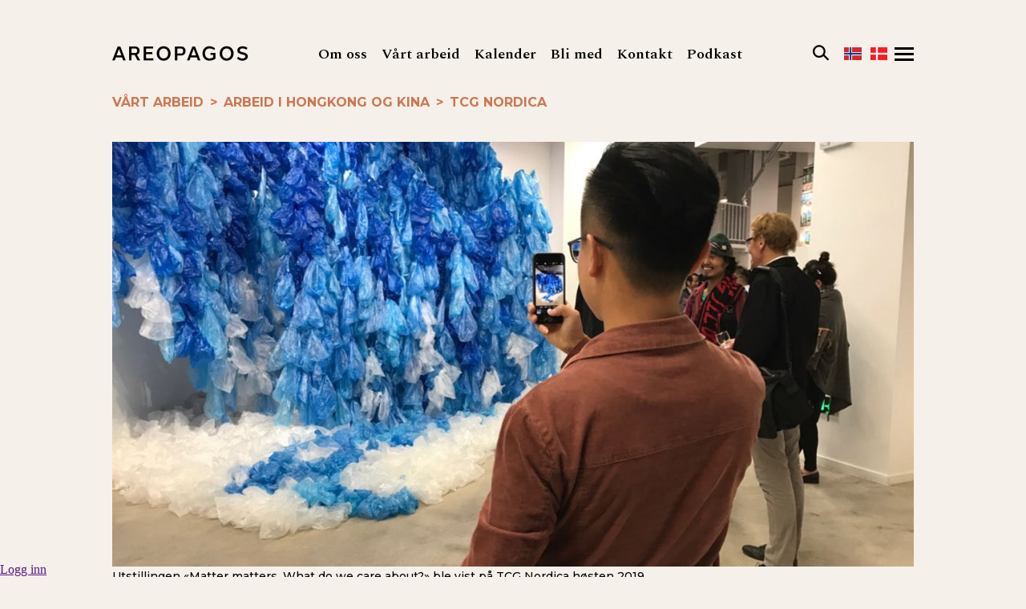

--- FILE ---
content_type: text/html; charset=utf-8
request_url: https://areopagos.no/vaart-arbeid/arbeid-i-asia/tcg-nordica/
body_size: 9908
content:
<!DOCTYPE html>
<html lang="no">
<head>
<!-- Google Analytics -->
<script>
window.ga=window.ga||function(){(ga.q=ga.q||[]).push(arguments)};ga.l=+new Date;
ga('create', 'UA-176289586-1', 'auto');
ga('send', 'pageview');
</script>
<script async src='//www.google-analytics.com/analytics.js'></script>
<!-- End Google Analytics --><meta name="Generator" content="Cornerstone" />
<meta name="Generator-URL" content="http://www.cornerstoneplatform.com/" />
<link rel="stylesheet" href="https://d1nizz91i54auc.cloudfront.net/_static/cs/fonts/fontawesome-pro-6.4.0-web/css/all.min.css" />
<link rel="stylesheet" href="https://d1nizz91i54auc.cloudfront.net/_t/1/framework/csbulma-p-default.css" />
<link rel="stylesheet" href="https://d1nizz91i54auc.cloudfront.net/_static/cs/fonts/icons-0.1/css/all.css" />
<link href="https://d1nizz91i54auc.cloudfront.net/_t/8752/palette/default.css?m=1763498122" rel="stylesheet" type="text/css" /><link href="https://d1nizz91i54auc.cloudfront.net/_t/8752/8752-default-mix/a5c85c0864977830313ac48c86550eaa.css?m=1751558446" rel="stylesheet" type="text/css" /><link href="https://d1nizz91i54auc.cloudfront.net/_static/cs/fonts.css" rel="stylesheet" type="text/css" /><link href="https://d1nizz91i54auc.cloudfront.net/_t/8752/8752-default/page-default.css?m=1740140990" rel="stylesheet" type="text/css" /><script type="text/javascript">window.top.csOkText = "Ok"; window.top.csCancelText = "Avbryt";</script><link href='https://d1nizz91i54auc.cloudfront.net/_static/cs/window-icon.css?1539586764' rel='stylesheet' type='text/css' /><link href='https://d1nizz91i54auc.cloudfront.net/_static/cs/context-2015.css?1654690932' rel='stylesheet' type='text/css' /><link href='https://d1nizz91i54auc.cloudfront.net/_static/cs/toolbar-2015.css?1752693705' rel='stylesheet' type='text/css' /><link href='https://d1nizz91i54auc.cloudfront.net/_static/cs/view-empty.css?1654690932' rel='stylesheet' type='text/css' /><link href='https://d1nizz91i54auc.cloudfront.net/_static/cs/elements.css?1654690932' rel='stylesheet' type='text/css' /><link href='https://d1nizz91i54auc.cloudfront.net/_static/cs/notification-2015.css?1506428982' rel='stylesheet' type='text/css' /><link href='https://d1nizz91i54auc.cloudfront.net/_static/cs/design-properties-2015.css?1688369634' rel='stylesheet' type='text/css' /><link href='https://d1nizz91i54auc.cloudfront.net/_static/cs/tags-form-2015.css?1506428982' rel='stylesheet' type='text/css' /><link href='https://d1nizz91i54auc.cloudfront.net/_static/cs/geo-locations.css?1654690932' rel='stylesheet' type='text/css' /><link rel="openid.server" href="https://areopagos.no" /><link rel="canonical" href="https://areopagos.no/vaart-arbeid/arbeid-i-asia/tcg-nordica" />
<meta property="og:title" content="TCG Nordica" />
<meta property="og:type" content="article" />
<meta property="og:url" content="https://areopagos.no/vaart-arbeid/arbeid-i-asia/tcg-nordica/" />
<meta property="og:site_name" content="Nettside 2019" />
<meta property="fb:admins" content="661240794" />
<meta property="og:description" content="Kultursenteret i Kunming inspirerer til refleksjon om hva menneskeverd betyr." />
<meta property="og:image" content="https://d1nizz91i54auc.cloudfront.net/_service/365141/display/img_version/8042029/t/1684003966/img_name/50168_365141_db0e080d82.jpg" />
<!-- Google Tag Manager -->
<script>(function(w,d,s,l,i){w[l]=w[l]||[];w[l].push({'gtm.start':
new Date().getTime(),event:'gtm.js'});var f=d.getElementsByTagName(s)[0],
j=d.createElement(s),dl=l!='dataLayer'?'&l='+l:'';j.async=true;j.src=
            'https://www.googletagmanager.com/gtm.js?id='+i+dl;f.parentNode.insertBefore(j,f);
})(window,document,'script','dataLayer','GTM-NJ7LNTP');</script>
<!-- End Google Tag Manager -->
<meta http-equiv="Content-Type" content="text/html;charset=utf-8" />
 <title>TCG Nordica</title>
 <meta name="viewport" content="width=device-width, initial-scale=1.0,user-scalable=no"> 
<link rel="shortcut icon" href="https://d1nizz91i54auc.cloudfront.net/_service/365141/display/img_id/17029215/img_name/50168_365141_ee0f4526d0.png" type="image/x-icon" />
 <link href="/_t/8752/files/css/custom.css?z=4" rel="stylesheet">
 <link href="https://fonts.googleapis.com/css?family=Montserrat:300,400,400i,500,500i,600,600i,700|Spectral:400,400i,500,600,600i,700,700i,800&amp;subset=latin-ext" rel="stylesheet">
</head>
<body><!-- Google Tag Manager (noscript) -->
<noscript><iframe src="https://www.googletagmanager.com/ns.html?id=GTM-NJ7LNTP"
height="0" width="0" style="display:none;visibility:hidden"></iframe></noscript>
<!-- End Google Tag Manager (noscript) -->
<style>v\:image { behavior:url(#default#VML); display:inline-block }</style>
<xml:namespace ns="urn:schemas-microsoft-com:vml" prefix="v"></xml:namespace>
                    
    <style media="screen" type="text/css">
    html, body {
        margin:0;
        padding:0;
        height:100%;
    }
    #website-static-container {
        /*border-top: 1px solid transparent;*/ /* for correct tooltip positioning */
        min-height:100%;
        position:relative;
    }
    #website-static-watermark-placeholder {
        padding-top: 0px;
        margin: 0px;
        padding-bottom:26px; /* Height of the footer */
    }
    #website-static-watermark {
        position:absolute;
        bottom:0;
        width:100%;
        height:26px; /* Height of the footer */
        vertical-align:bottom;
        padding: 0px;
    }
    </style>

    <!--[if lt IE 7]>
    <style media="screen" type="text/css">
    #website-container {
        height:100%;
    }
    </style>
    <![endif]-->
<div id="website-static-container">
  <header class=cs-p-header><div id="view_5167081" class=" system-view-base-class cs-t-8752-w cs-t-8752-b cs-e-8752-default cs-w-website-menu2 cs-a-default cs-b-default" ><div class="closedmenu">
  <div class=container>
    <div class=header>
    <a class=logo href="/"></a>
    <div class=items>
        <a href="/om-oss/" class="item  clickable">Om oss</a>
      
        <a href="/vaart-arbeid/" class="item chosen  clickable">Vårt arbeid</a>
      
        <a href="/kalender/" class="item ">Kalender</a>
      
        <a href="/bli-med/" class="item  clickable">Bli med</a>
      
        <a href="/kontakt/" class="item  clickable">Kontakt</a>
      
      
      
        <a href="/podkast-2/" class="item ">Podkast</a>
      
          </div>
      <div class=twobuttons>
                                                                                                                                                <div class=searchstring><div class="search-input-div"><input class="search-input" placeholder="Skriv inn søkeordet" id="getsearchstring" ></div></div>
        <div class=search id="smallsearch"></div>
                                                                                                <a class="norsk" href="/"></a>                <a class="dansk" href="https://areopagos.dk/"></a>                                <div class="menu-wrap">
          <div class="menu ham_btn">
            <div class="icon-left"></div>
            <div class="icon-right"></div>
          </div>
        </div>
      </div>
    </div>
  </div>
</div>
<div class="openmenu hide">
  <div class="container">
    <div class=header>
      <a class=logo ></a>
      <div class=twobuttons>
        <input class="search-field" placeholder="Skriv inn søkeordet" id="getsearch" >
        <div class=search></div>
         <div class="menu-wrap">
          <div class="menu ham_btn">
            <div class="icon-left"></div>
            <div class="icon-right"></div>
          </div>
        </div>
      </div>
    </div>
    <div class="dropdown">
       <div class="container flexmenu">
                                    
                  <div class="column">
           <a href="/om-oss/" class="item  clickable  ">Om oss</a>
                      <div class="sub">
                          <a href="/om-oss/slik-startet-det/" class="item  clickable  ">Slik startet det</a>
                          <a href="/om-oss/ledige-stillinger/" class="item   ">Ledige stillinger</a>
                          <a href="/om-oss/slik-er-vi-organisert/" class="item   ">Slik er vi organisert</a>
                          <a href="/om-oss/slik-arbeider-vi/" class="item   ">Slik arbeider vi</a>
                        </div>
                    </div>
                  
                  
                                             
                            <div class="column">
           <a href="/vaart-arbeid/arbeid-i-norge/" class="item  clickable  ">Arbeid i Norge</a>
                       <div class="sub">
                          <a href="/vaart-arbeid/arbeid-i-norge/trospraksis/" class="item  clickable  ">Trospraksis</a>
                          <a href="/vaart-arbeid/arbeid-i-norge/dialog/" class="item   ">Dialog</a>
                        </div>
                    </div>
                   <div class="column">
           <a href="/vaart-arbeid/arbeid-i-asia/" class="item chosen  clickable  ">Arbeid i Hongkong og Kina</a>
                       <div class="sub">
                          <a href="/vaart-arbeid/arbeid-i-asia/tao-fong-shan/" class="item   ">Tao Fong Shan</a>
                          <a href="/vaart-arbeid/arbeid-i-asia/home-of-grace/" class="item   ">Home of Grace</a>
                          <a href="/vaart-arbeid/arbeid-i-asia/tcg-nordica/" class="item chosen selected   ">TCG Nordica</a>
                        </div>
                    </div>
                           
                  
                                             
                  <div class="column">
           <a href="/kalender/" class="item   ">Kalender</a>
                    </div>
                  
                  
                                             
         <div class=emptycolumn>&nbsp;</div>
         
                  <div class="column">
           <a href="/bli-med/" class="item  clickable  ">Bli med</a>
                      <div class="sub">
                          <a href="/bli-med/gi-gave/" class="item  clickable  ">Gi gave</a>
                          <a href="/bli-med/bli-medlem/" class="item  clickable  ">Bli medlem</a>
                          <a href="/bli-med/bli-volontor/" class="item   ">Bli volontør</a>
                          <a href="/bli-med/bli-med-i-praksisgruppe/" class="item  clickable  ">Bli med i praksisgruppe</a>
                          <a href="/bli-med/bli-frivillig/" class="item   ">Bli frivillig</a>
                          <a href="/bli-med/bli-samarbeidsmenighet/" class="item   ">Bli samarbeidsmenighet</a>
                          <a href="/bli-med/abonner-torst/" class="item   ">Abonner på Tørst</a>
                          <a href="/bli-med/abonner-nyhetsbrev/" class="item   ">Abonner på nyhetsbrev</a>
                        </div>
                    </div>
                           
                                             
                  <div class="column">
           <a href="/kontakt/" class="item  clickable  ">Kontakt</a>
                      <div class="sub">
                          <a href="/kontakt/#ansatte" class="item   ">Våre ansatte</a>
                        </div>
                    </div>
                  
                  
                                                                                 
                  <div class="column">
           <a href="/podkast-2/" class="item   ">Podkast</a>
                    </div>
                  
                  
                        </div>
    </div>
  </div>
</div>
</div></header>
  <content class=cs-p-content><div id="view_3302613" class=" system-view-base-class cs-t-8752-w cs-t-8752-b cs-e-8752-default cs-w-website-bread-crumbs cs-a-default cs-b-default" ><div class=container><a class="text" href="/vaart-arbeid">Vårt arbeid</a><span class="delimeter">></span><a class="text" href="/vaart-arbeid/arbeid-i-asia">Arbeid i Hongkong og Kina</a><span class="delimeter">></span><span class="text-active">TCG Nordica</span></div></div><div id="view_3302614" class=" system-view-base-class cs-t-8752-w cs-t-8752-b cs-e-8752-default cs-w-article-article2 cs-a-default cs-b-default" ><div class="article-holder" itemtype="http://schema.org/Article" itemscope="" role="article">
    <meta itemprop='inLanguage' content='no'/>
    <meta itemprop='interactionCount' content='11943'/>
    <meta itemprop='description' content='Kultursenteret i Kunming inspirerer til refleksjon om hva menneskeverd betyr.'/>
    <meta itemprop='isFamilyFriendly' content='True'/>
    <meta itemprop='mainEntityOfPage' content='https://areopagos.no/vaart-arbeid/arbeid-i-asia/tcg-nordica' />
    <meta itemprop='author' content='https://areopagos.no' />
    <meta itemprop='keywords' content='Prosjekt med beskrivelse, TCG Nordica, Kina, Vis på Arbeid i Kina og Hongkong giverside'/>
  
  <div class=container>
    <div class=top>
        <div class="top-media">
            <div class="top-image" itemprop="image" itemscope itemtype="http://schema.org/ImageObject">
                    <img src="https://d1nizz91i54auc.cloudfront.net/_service/365141/display/img_version/7101776/t/1600171244/img_name/50168_365141_332249b971.jpg" itemprop='url image' contentUrl='https://areopagos.nohttps://d1nizz91i54auc.cloudfront.net/_service/365141/display/img_version/7101776/t/1600171244/img_name/50168_365141_332249b971.jpg' alt="Utstillingen «Matter matters. What do we care about?» ble vist på TCG Nordica høsten 2019." width="1248" height="661" />
                  <meta itemprop="height" content="661" />
          <meta itemprop="width" content="1248" />
        <div class="image-text-container">
            <span class="image-text">Utstillingen «Matter matters. What do we care about?» ble vist på TCG Nordica høsten 2019.</span>
                    </div>
      </div>
        </div>
    
    </div>
    <div class=flexbox>
    <div class=left>
      
    <h1 class="header" itemprop="name headline">TCG Nordica</h1>
      
      <div class=maintext>
      <div class="abstract">Kultursenteret i Kunming inspirerer til refleksjon om hva menneskeverd betyr.</div>
      <div class="body" itemprop="articleBody"><p>Svenske Anna Mellergård og kinesiske Wu Yuerong (Helen Wu) etablerte kultursenteret <a href="https://tcgnordica.com/" target="_blank">TCG Nordica</a> i år 2000.</p>

<span class="article-article-inline-image-container-center"><img class="image-element" src="https://d1nizz91i54auc.cloudfront.net/_service/365141/display/img_version/7101774/t/1600171373/img_name/50168_365141_90e60bd80c.jpg" alt="TCG Nordica" height="591" width="1000" /></span>

<p>De har en felles begeistring for kunst og kultur,og har fra starten drevet senteret med visjonen:</p>

<h3>«Stimulating reflection on Human Worth as expressed in various Art Forms.» <a href="https://areopagos.no/artikler/les/article/1651803">I dag ledes TCG Nordica av Julia Guo,</a> Wurong sin niese.&nbsp;</h3>

<p><span><span><span><span><span><span><span><span><span><span><span><span><span><span><span>Senteret&nbsp;er et kunst- og kulturnettverk, som Areopagos samarbeider med og støtter. Her har kinesiske og skandinaviske kunstnere og volontører med interesse for samtidskunst, religion og samfunn møttes gjennom flere tiår. TCG Nordica har i løpet av årene vært arrangør og vertskap for mange utstillinger, sceneopptredener, foredrag og festivaler.&nbsp;</span></span></span></span></span></span></span></span></span></span></span></span></span></span></span></p>

<p>&nbsp;</p>

<h2>Møte mellom Kina og Skandinavia</h2>

<p>På dette kristne kultursenteret møtes kinesiske og skandinaviske interesser innen samtidskunst, nyåndelighet, religion og samfunn. I løpet av årene har senteret vært vertskap for mange utstillinger, sceneopptredener, foredrag og festivaler som portretterer holdninger og adferd som samsvarer med kristen tro.</p>

<p>&nbsp;</p>

<p>Filmen nedenfor viser litt av hvordan senteret arbeider. Den er laget av Harald Wischmann, medlem av&nbsp;landsutvalget i Areopagos.</p>

<div class="article-inline-video"><div id="video_128564" style="clear:both;"><iframe id="frame_video_128564" src="//www.youtube.com/embed/1UpcYbZGZNk?wmode=transparent" width="100%" height="100%" frameborder="0" wmode="Opaque" webkitallowfullscreen mozallowfullscreen allowfullscreen></iframe></div></div>

<p>Wu Yuerong er svært opptatt av senterets&nbsp;mulighet til å<a href="https://areopagos.no/artikler/les/article/1567556">&nbsp; bygge bro mellom Kina og vesten</a>.&nbsp;</p>

<p><a href="https://areopagos.no/artikler/les/article/1594016">Senteret brukes også sine fasiliteter til å undervise&nbsp;barn og ungdommer fra minoritetsgrupper i kunst.</a></p>

<p><a href="https://areopagos.no/bli-med/gi-gave/formaal/fundraising_cause/16657">Gi en gave.</a></p><div style="clear:both;"></div></div>
      </div>
    
    </div>
    <div class=right>
                      <div class="tags">
                      <a href="" class="name-link">Prosjekt med beskrivelse</a>
                      <a href="" class="name-link">TCG Nordica</a>
                      <a href="" class="name-link">Kina</a>
                      <a href="" class="name-link">Vis på Arbeid i Kina og Hongkong giverside</a>
                    </div>
            </div>
      
      </div>
   </div>
    
  
    
<div class=invisible>
    <a rel=nofollow itemprop='url' href='https://areopagos.no/vaart-arbeid/arbeid-i-asia/tcg-nordica'></a>
    <time datetime='' itemprop='datePublished'></time>
    <time datetime='2025-11-18 00:00:00' itemprop='dateModified'>2025-11-18 00:00:00</time>
    <div itemprop="publisher" itemscope itemtype="https://schema.org/Organization">
        <meta itemprop="name" content="$article->websiteUrl}">
    </div>
</div>


</div>
</div><div id="view_5167273" class=" system-view-base-class cs-t-8752-w cs-t-8752-b cs-e-8752-default cs-w-website-html cs-a-default cs-b-default" ><div class="website-html-body"></div></div><div id="view_999999999" ></div></content>
  <footer class=cs-p-footer>
    <div class="cs-p-newfooter">
      <div class="container cs-p-footercontainer">
        <div class=cs-p-newflexbox>
          <div class=cs-p-newlogo><div id="view_3322836" class=" system-view-base-class cs-t-8752-w cs-t-8752-b cs-e-8752-default cs-w-website-html cs-a-default cs-b-default" ><div class="website-html-body"><logo class=areopagos></logo></div></div></div>
          <div class=cs-p-newadress><div id="view_3322888" class=" system-view-base-class cs-t-8752-w cs-t-8752-b cs-e-8752-default cs-w-website-text cs-a-default cs-b-default" ><div class="website-text-body"><p><strong>Postadresse:</strong><br />
PB 6763 St. Olavs plass, 0130 Oslo<br />
<strong>Besøksadresse: </strong><br />
Bernhard Getz' gt. 3, 0165 Oslo<br />
Tlf: 23 33 17 00<br />
areopagos@areopagos.no<br />
Gavekonto: 9053 05 22325<br />
<br />
Org nr:&nbsp;977&nbsp;509&nbsp;238</p>
</div></div></div>
          <div class=cs-p-newmenu><div id="view_3322784" class=" system-view-base-class cs-t-8752-w cs-t-8752-b cs-e-8752-default cs-w-website-menu2 cs-a-footer cs-b-default" ><div><a href="/footer-menu/gi-en-gave/" class="item">Gi en gave</a><a href="/footer-menu/abonner-paa-nyhetsbrev/" class="item">Abonner på nyhetsbrev</a><a href="https://www.facebook.com/AreopagosNorge/" class="item">Facebook</a><a href="https://www.instagram.com/areopagos.no/" class="item">Instagram</a><a href="https://areopagos.no/om-oss/ledige-stillinger" class="item">Ledige stillinger</a></div></div><script type="text/javascript" defer="defer">
  if (window.top.systemRestoreFocus_ != null) window.top.systemRestoreFocus_();
</script></div>
        </div>
      </div>
    </div>  
  </footer>
<script type="text/javascript">window.top.csHostUrl = 'https://areopagos.no';</script><!--[if lte IE 9]><script type='text/javascript'>window.cssFixCountIE = 20;</script><script type='text/javascript' src='https://d1nizz91i54auc.cloudfront.net/js/_lib/fix-ie-css-limit.min.js'></script><![endif]--><script type="text/javascript" src="https://d1nizz91i54auc.cloudfront.net/_static/frontend/system/signin.js?20250708"></script><script type="text/javascript" src="https://d1nizz91i54auc.cloudfront.net/js/_lib/jquery-2.2.4.min.js" ></script>  <script src="https://d1nizz91i54auc.cloudfront.net/js/_lib/jquery.browser.min.js"></script> <script type="text/javascript" src="https://d1nizz91i54auc.cloudfront.net/js/_lib/jquery-ui-1.10.0.min.js?mt=1506428982" ></script><script type="text/javascript" src="https://d1nizz91i54auc.cloudfront.net/js/_lib/jquery.qtip-1.0-r27.min.js?mt=1506428982" ></script><script type="text/javascript" src="https://d1nizz91i54auc.cloudfront.net/js/_lib/listboxes.js?mt=1506428982" ></script><script type="text/javascript" src="https://d1nizz91i54auc.cloudfront.net/js/yui/yahoo-dom-event/yahoo-dom-event.js?mt=1506428982" ></script><script type="text/javascript" src="https://d1nizz91i54auc.cloudfront.net/js/yui/autocomplete/autocomplete_CS.min.js?mt=1597650286" ></script><script type="text/javascript" src="https://d1nizz91i54auc.cloudfront.net/js/_ui/calendar.js?mt=1585669296" ></script><script type="text/javascript" src="https://d1nizz91i54auc.cloudfront.net/js/_lib/jquery.backgroundPosition.js?mt=1506428982" ></script><script type="text/javascript" src="https://d1nizz91i54auc.cloudfront.net/js/website.min.js?mt=1752693708" ></script><script type="text/javascript" src="https://d1nizz91i54auc.cloudfront.net/js/article.js?mt=1506428982" ></script><script type="text/javascript" src="https://d1nizz91i54auc.cloudfront.net/js/calendar.js?mt=1506428982" ></script><script type="text/javascript" src="https://d1nizz91i54auc.cloudfront.net/js/document.js?mt=1506428982" ></script><script type="text/javascript" src="https://d1nizz91i54auc.cloudfront.net/js/form.js?mt=1506428982" ></script><script type="text/javascript" src="https://d1nizz91i54auc.cloudfront.net/js/website/editor.min.js?mt=1597650286" ></script><script type="text/javascript" src="https://d1nizz91i54auc.cloudfront.net/js/toolbar-2015.min.js?mt=1597650286" ></script><script type="text/javascript" src="https://d1nizz91i54auc.cloudfront.net/js/elements.js?mt=1506428982" ></script><script type="text/javascript" src="https://d1nizz91i54auc.cloudfront.net/js/_lib/jquery.easytabs.min.js?mt=1597650286" ></script><script type="text/javascript" src="https://d1nizz91i54auc.cloudfront.net/js/_lib/tag-it/tag-it.min.js?mt=1597650286" ></script><script type="text/javascript" src="https://d1nizz91i54auc.cloudfront.net/js/_lib/swfobject.js?mt=1506428982" ></script><script type="text/javascript" src="https://d1nizz91i54auc.cloudfront.net/js/video.js?mt=1506428982" ></script><script type="text/javascript" src="https://d1nizz91i54auc.cloudfront.net/js/article-edit.js?20170712-1&mt=1506428982" ></script><script type="text/javascript" src="https://d1nizz91i54auc.cloudfront.net/js/audio-jp.min.js?mt=1596439511" ></script><script type="text/javascript" src="https://d1nizz91i54auc.cloudfront.net/js/_lib/jquery.jplayer.min.js?mt=1506428982" ></script>
<script>

 $(function() {
  $('a[href*=\\#]:not([href=\\#])').click(function() {
    if (location.pathname.replace(/^\//,'') == this.pathname.replace(/^\//,'') && location.hostname == this.hostname) {
      var target = $(this.hash);
      target = target.length ? target : $('[name=' + this.hash.slice(1) +']');
      if (target.length) {
        $('html,body').animate({
          scrollTop: target.offset().top
        }, 1000);
        return false;
      }
    }
  });
});   	 
  
</script>  
<div id="cs_themed_container" class="cs-t-8752-w cs-e-8752-default"></div><div id="cs_designed_container" class="cs-design-properties"></div><!--noindex--><div id="cs_toolbar" class="cs-toolbar cs-toolbar-off"><div class="cs-toolbar-panel" style="position:fixed;bottom:0;left:0;right:0;z-index:9001;"><div class="cs-toolbar-button cs-toolbar-sign-in" id="cs_toolbar_sign_in"><a href="" class="cs-toolbar-link" target="" onclick="window.top.Cornerstone.SignInV2('https://areopagos.no/_graphql', 'toolbar_button', 'reload', '', 'reload', '', {&quot;system&quot;:{&quot;authenticationTitle&quot;:&quot;Logg inn&quot;,&quot;withBankID&quot;:&quot;med BankID&quot;,&quot;authSsn&quot;:&quot;Fødselsnummer (11 siffer)&quot;,&quot;next&quot;:&quot;Neste&quot;,&quot;validSsnRequired&quot;:&quot;Et gyldig fødselsnummer kreves&quot;,&quot;authSsnInvalid&quot;:&quot;Fødselsnummer er ugyldig&quot;,&quot;unknownError&quot;:&quot;Ukjent autentiseringsfeil&quot;,&quot;withUsernamePassword&quot;:&quot;med brukernavn og passord&quot;,&quot;withPhoneOrEmail&quot;:&quot;med telefon eller e-post&quot;,&quot;userUsernameOrEmail&quot;:&quot;Brukernavn eller e-post&quot;,&quot;userPassword&quot;:&quot;Passord&quot;,&quot;forgotPasswordQuestion&quot;:&quot;Glemt passordet?&quot;,&quot;orSignInWith&quot;:&quot;eller logg inn med&quot;,&quot;emailPassword&quot;:&quot;E-post og passord&quot;,&quot;bankID&quot;:&quot;BankID&quot;,&quot;bankAuthInterrupted&quot;:&quot;Autentisering med BankID ble avbrutt&quot;,&quot;signInCornerstoneCode&quot;:&quot;Kode&quot;,&quot;signInCornerstoneSubmit&quot;:&quot;Send inn&quot;,&quot;signInCornerstoneMfaStartOver&quot;:&quot;Start på nytt&quot;,&quot;signInCornerstoneHashAbsentError&quot;:&quot;Feil: hash mangler&quot;,&quot;signOut&quot;:&quot;Logg ut&quot;,&quot;signInAuthenticationFailed&quot;:&quot;Autentisering feilet&quot;,&quot;authTimeoutWarning&quot;:&quot;Oops. Du har vært inaktiv for lenge og har blitt logget ut av systemet. Men ikke bekymre deg! Bare logg deg inn igjen her, og du kan fortsette med det meste slik du forlot det.&quot;,&quot;authenticationForgotPassword&quot;:&quot;Glemt passord&quot;,&quot;authMethodFacebook&quot;:&quot;Facebook&quot;,&quot;authMethodUsernamePassword&quot;:&quot;Brukernavn og passord&quot;,&quot;authMethodOTP&quot;:&quot;Engangskode&quot;,&quot;authMethodIdPorten&quot;:&quot;ID-porten&quot;,&quot;mfaAccessCodeSent&quot;:&quot;Vi har sendt en tilgangskode til din telefon. Vennligst skriv inn koden.&quot;,&quot;newPasswordEnterUsernameOrEmail&quot;:&quot;Vennligst oppgi ditt brukernavn eller e-post, og vi vil sende deg en lenke for å sette nytt passord.&quot;,&quot;captchaTitle&quot;:&quot;Vennligst skriv tegnene nedenfor&quot;,&quot;signInCornerstoneSendEmail&quot;:&quot;Send e-post&quot;,&quot;newPasswordSslSent&quot;:&quot;If an account is associated with the username\/email you provided, you will receive an email with a link to reset your password.&quot;,&quot;signInCornerstoneUsernameEmailRequired&quot;:&quot;Brukernavn eller e-post kreves&quot;,&quot;signInCornerstoneCheckYourEmail&quot;:&quot;Sjekk din e-post snart&quot;,&quot;recaptchaPolicies&quot;:&quot;Dette nettstedet er beskyttet med reCAPTCHA, og Google sin &lt;a href=\&quot;https:\/\/policies.google.com\/privacy\&quot;&gt;Personvernerklæring&lt;\/a&gt; og &lt;a href=\&quot;https:\/\/policies.google.com\/terms\&quot;&gt;Bruksvilkår&lt;\/a&gt; kommer til anvendelse.&quot;,&quot;signInCornerstoneUsernameAndPasswordRequired&quot;:&quot;Brukernavn og passord påkrevet&quot;,&quot;newPasswordSslSentSpam&quot;:&quot;Hvis du ikke har mottatt denne e-posten innen noen få minutter, vennligst sjekk i Spam-boksen din.&quot;,&quot;mfaPhoneRequired&quot;:&quot;Dette rommet krever MFA for innlogging. Vennligst oppgi ditt telefonnummer som MFAkodene kan sendes til.&quot;,&quot;mfaPhonePlaceholder&quot;:&quot;Telefonnr&quot;,&quot;mfaSubmitPhone&quot;:&quot;Send inn&quot;,&quot;signUp&quot;:&quot;Bli med&quot;,&quot;doNotHaveAnAccount&quot;:&quot;Har du ingen konto?&quot;,&quot;withPhone&quot;:&quot;med telefon&quot;,&quot;withEmail&quot;:&quot;med e-post&quot;,&quot;placeholderPhoneOrEmail&quot;:&quot;Telefon eller e-postadresse&quot;,&quot;placeholderPhone&quot;:&quot;Telefon&quot;,&quot;placeholderEmail&quot;:&quot;E-postadresse&quot;,&quot;invalidPhoneOrEmail&quot;:&quot;Ugyldig telefon eller e-postadresse&quot;,&quot;invalidPhone&quot;:&quot;Ugyldig telefonnummer&quot;,&quot;invalidEmail&quot;:&quot;Ugyldig e-postadresse&quot;,&quot;mfaAccessCodeSentEmail&quot;:&quot;Vi har sendt tilgangskoden til din e-post. Vær vennlig å skrive inn koden under.&quot;,&quot;authInputSSN&quot;:&quot;Vennligst skriv inn ditt fødselsnummer&quot;,&quot;authSsnNotAvailable&quot;:&quot;Denne logg inn-metoden krever verifisering av fødselsnummer, men vi har ikke ditt fødselsnummer registrert. Vennligst velg en annen logg inn-metode.&quot;}}, '6LeLZAEVAAAAADg_4Oidsrepczr25uSZBlOrc1bs', true); return false;"><span class="cs-toolbar-delimiter"></span><span class="cs-toolbar-link-content cs-toolbar-sign-in-v2"><span class="cs-toolbar-icon"></span><span class="cs-toolbar-link-title">Logg inn</span></span></a></div><div class="cs-toolbar-space"><div><span class="cs-toolbar-delimiter"></span></div></div><div class="cs-toolbar-button cs-toolbar-close" id="cs_toolbar_close"><a href="" class="cs-toolbar-link" target="" onclick="Cs.toolbar.hide();return false;"><span class="cs-toolbar-link-content"><span class="cs-toolbar-icon"></span></span></a></div><div class="cs-helper"></div></div><div onmouseover="this.style.backgroundImage='url(https://d1nizz91i54auc.cloudfront.net/_static/images/toolbar_cube.svg)';" onmouseout="this.style.backgroundImage='url(https://d1nizz91i54auc.cloudfront.net/_static/images/toolbar_cube_flat.svg)';" onclick="Cs.toolbar.show();" style="zIndex:9000;position:fixed;bottom:0;right:0;padding: 4px;background-image:url('https://d1nizz91i54auc.cloudfront.net/_static/images/toolbar_cube_flat.svg');background-repeat: no-repeat;background-position: 50% 50%;background-size: 20px 20px;height:20px;width:20px;cursor:pointer;z-index:9000;"></div></div><!--/noindex--><div id="auth_v2_" class="framework-csbulma palette-default"><div id="auth_v2_inner_"></div></div><script type="text/javascript">$(function(e){
(function(){
function gogetsearch() {
if($("#getsearch").val()!=""){
var address = "/sok/q/"+$("#getsearch").val()
window.location.href=address;
}
if($("#getsearchstring").val()!=""){
var address = "/sok/q/"+$("#getsearchstring").val()
window.location.href=address;
}
}
$(".ham_btn").click(function(){
$(".search").toggleClass("ready")
$(".ham_btn").toggleClass("open");
$(".openmenu").toggleClass("hide");
$(".closedmenu").toggleClass("hide");
})
$(".search").click(function(){
if ($(".search").hasClass("ready")) {gogetsearch()};
})
$('#getsearch').keypress(function(event){
	
	var keycode = (event.keyCode ? event.keyCode : event.which);
	if(keycode == '13'){
		gogetsearch();	
	}
	event.stopPropagation();
});
$('#getsearchstring').keypress(function(event){
	
	var keycode = (event.keyCode ? event.keyCode : event.which);
	if(keycode == '13'){
		gogetsearch();	
	}
	event.stopPropagation();
});
$("#smallsearch").click(function(){
$(".searchstring").toggleClass("active");
})

})();
$('#video_128564').width(); (($('#video_128564').width()*9/16)+0);  
                 var ratio = 0.5625;
                 var wrapper = window.top.$("#video_128564");

                 $(window).on('resize', function(){
                     var width = wrapper.width();
                     wrapper.css("height", width * ratio + 0 + "px");
                 }).trigger("resize");
$('#video_128564').width(); (($('#video_128564').width()*9/16)+0);  
                 var ratio = 0.5625;
                 var wrapper = window.top.$("#video_128564");

                 $(window).on('resize', function(){
                     var width = wrapper.width();
                     wrapper.css("height", width * ratio + 0 + "px");
                 }).trigger("resize");
$('#video_128564').width(); (($('#video_128564').width()*9/16)+0);  
                 var ratio = 0.5625;
                 var wrapper = window.top.$("#video_128564");

                 $(window).on('resize', function(){
                     var width = wrapper.width();
                     wrapper.css("height", width * ratio + 0 + "px");
                 }).trigger("resize");
try {Function('  $(document).ready(function(){  $(\".logo\").addClass(\"areopagos\");  })')();} catch(e) { console.log('HTML Window #view_5167273', e); }
Cs.toolbar.initialize();
window.top.$('#cs_toolbar .cs-toolbar-module-list').append('<span style=position:absolute;font-size:8px;right:50px;bottom:2px;"><!--0.010.007306 - 0.000167--></span>');(function(){var e = Cornerstone.system.Event;e.cursorX = -1;e.cursorY = -1;var c = e.getCursorStatusElement();c.style.display = 'none';})();});</script><script type="text/javascript">
window.Cs = window.Cs || {};
window.Cs.apiUrl = "https:\/\/areopagos.no\/_wapi";
window.Cs.graphqlUrl = "https:\/\/areopagos.no\/_graphql";
</script><div id="website-static-watermark-placeholder"></div><div id='website-static-watermark'><a href='http://www.cornerstoneplatform.com/' style='display: block; width: 162px; margin: auto;'><img id="cornerstone-watermark" src="https://d1nizz91i54auc.cloudfront.net/_static/images/pbc_white.svg" style="display:block; width: 162px;margin: 0 auto;" border="0" alt="Powered by Cornerstone"/></a></div></div><div id="unsaved_content_warning_" style="display:none;">Du har ulagrede data. Hvis du forlater denne siden nå, kan endringene dine gå tapt.</div></body>
</html>

--- FILE ---
content_type: text/css
request_url: https://d1nizz91i54auc.cloudfront.net/_t/1/framework/csbulma-p-default.css
body_size: 56479
content:
.framework-csbulma.palette-default{/*! bulma.io v0.9.4 | MIT License | github.com/jgthms/bulma *//*! minireset.css v0.0.6 | MIT License | github.com/jgthms/minireset.css */}.framework-csbulma.palette-default .button,.framework-csbulma.palette-default .input,.framework-csbulma.palette-default .textarea,.framework-csbulma.palette-default .taginput .taginput-container.is-focusable,.framework-csbulma.palette-default .select select,.framework-csbulma.palette-default .file-cta,.framework-csbulma.palette-default .file-name,.framework-csbulma.palette-default .pagination-previous,.framework-csbulma.palette-default .pagination-next,.framework-csbulma.palette-default .pagination-link,.framework-csbulma.palette-default .pagination-ellipsis{-moz-appearance:none;-webkit-appearance:none;align-items:center;border:1px solid transparent;border-radius:0;box-shadow:none;display:inline-flex;font-size:14px;height:2.25em;justify-content:flex-start;line-height:1.5;padding-bottom:calc(0.375em - 1px);padding-left:calc(0.625em - 1px);padding-right:calc(0.625em - 1px);padding-top:calc(0.375em - 1px);position:relative;vertical-align:top}.framework-csbulma.palette-default .button:focus,.framework-csbulma.palette-default .input:focus,.framework-csbulma.palette-default .textarea:focus,.framework-csbulma.palette-default .taginput .taginput-container.is-focusable:focus,.framework-csbulma.palette-default .select select:focus,.framework-csbulma.palette-default .file-cta:focus,.framework-csbulma.palette-default .file-name:focus,.framework-csbulma.palette-default .pagination-previous:focus,.framework-csbulma.palette-default .pagination-next:focus,.framework-csbulma.palette-default .pagination-link:focus,.framework-csbulma.palette-default .pagination-ellipsis:focus,.framework-csbulma.palette-default .is-focused.button,.framework-csbulma.palette-default .is-focused.input,.framework-csbulma.palette-default .is-focused.textarea,.framework-csbulma.palette-default .taginput .is-focused.taginput-container.is-focusable,.framework-csbulma.palette-default .select select.is-focused,.framework-csbulma.palette-default .is-focused.file-cta,.framework-csbulma.palette-default .is-focused.file-name,.framework-csbulma.palette-default .is-focused.pagination-previous,.framework-csbulma.palette-default .is-focused.pagination-next,.framework-csbulma.palette-default .is-focused.pagination-link,.framework-csbulma.palette-default .is-focused.pagination-ellipsis,.framework-csbulma.palette-default .button:active,.framework-csbulma.palette-default .input:active,.framework-csbulma.palette-default .textarea:active,.framework-csbulma.palette-default .taginput .taginput-container.is-focusable:active,.framework-csbulma.palette-default .select select:active,.framework-csbulma.palette-default .file-cta:active,.framework-csbulma.palette-default .file-name:active,.framework-csbulma.palette-default .pagination-previous:active,.framework-csbulma.palette-default .pagination-next:active,.framework-csbulma.palette-default .pagination-link:active,.framework-csbulma.palette-default .pagination-ellipsis:active,.framework-csbulma.palette-default .is-active.button,.framework-csbulma.palette-default .is-active.input,.framework-csbulma.palette-default .is-active.textarea,.framework-csbulma.palette-default .taginput .is-active.taginput-container.is-focusable,.framework-csbulma.palette-default .select select.is-active,.framework-csbulma.palette-default .is-active.file-cta,.framework-csbulma.palette-default .is-active.file-name,.framework-csbulma.palette-default .is-active.pagination-previous,.framework-csbulma.palette-default .is-active.pagination-next,.framework-csbulma.palette-default .is-active.pagination-link,.framework-csbulma.palette-default .is-active.pagination-ellipsis{outline:none}.framework-csbulma.palette-default [disabled].button,.framework-csbulma.palette-default [disabled].input,.framework-csbulma.palette-default [disabled].textarea,.framework-csbulma.palette-default .taginput [disabled].taginput-container.is-focusable,.framework-csbulma.palette-default .select select[disabled],.framework-csbulma.palette-default [disabled].file-cta,.framework-csbulma.palette-default [disabled].file-name,.framework-csbulma.palette-default [disabled].pagination-previous,.framework-csbulma.palette-default [disabled].pagination-next,.framework-csbulma.palette-default [disabled].pagination-link,.framework-csbulma.palette-default [disabled].pagination-ellipsis,fieldset[disabled] .framework-csbulma.palette-default .button,fieldset[disabled] .framework-csbulma.palette-default .input,fieldset[disabled] .framework-csbulma.palette-default .textarea,fieldset[disabled] .framework-csbulma.palette-default .taginput .taginput-container.is-focusable,fieldset[disabled] .framework-csbulma.palette-default .select select,fieldset[disabled] .framework-csbulma.palette-default .file-cta,fieldset[disabled] .framework-csbulma.palette-default .file-name,fieldset[disabled] .framework-csbulma.palette-default .pagination-previous,fieldset[disabled] .framework-csbulma.palette-default .pagination-next,fieldset[disabled] .framework-csbulma.palette-default .pagination-link,fieldset[disabled] .framework-csbulma.palette-default .pagination-ellipsis{cursor:not-allowed}.framework-csbulma.palette-default .button,.framework-csbulma.palette-default .file,.framework-csbulma.palette-default .breadcrumb,.framework-csbulma.palette-default .pagination-previous,.framework-csbulma.palette-default .pagination-next,.framework-csbulma.palette-default .pagination-link,.framework-csbulma.palette-default .pagination-ellipsis,.framework-csbulma.palette-default .tabs,.framework-csbulma.palette-default .is-unselectable,.framework-csbulma.palette-default .carousel,.framework-csbulma.palette-default .carousel-list,.framework-csbulma.palette-default .b-checkbox.checkbox,.framework-csbulma.palette-default .b-radio.radio,.framework-csbulma.palette-default .switch{-webkit-touch-callout:none;-webkit-user-select:none;-moz-user-select:none;-ms-user-select:none;user-select:none}.framework-csbulma.palette-default .select:not(.is-multiple):not(.is-loading)::after,.framework-csbulma.palette-default .navbar-link:not(.is-arrowless)::after{border:3px solid transparent;border-radius:2px;border-right:0;border-top:0;content:" ";display:block;height:0.625em;margin-top:-0.4375em;pointer-events:none;position:absolute;top:50%;transform:rotate(-45deg);transform-origin:center;width:0.625em}.framework-csbulma.palette-default .box:not(:last-child),.framework-csbulma.palette-default .content:not(:last-child),.framework-csbulma.palette-default .ck-content:not(:last-child),.framework-csbulma.palette-default .notification:not(:last-child),.framework-csbulma.palette-default .progress:not(:last-child),.framework-csbulma.palette-default .progress-wrapper.is-not-native:not(:last-child),.framework-csbulma.palette-default .table:not(:last-child),.framework-csbulma.palette-default .table-container:not(:last-child),.framework-csbulma.palette-default .title:not(:last-child),.framework-csbulma.palette-default .subtitle:not(:last-child),.framework-csbulma.palette-default .block:not(:last-child),.framework-csbulma.palette-default .breadcrumb:not(:last-child),.framework-csbulma.palette-default .level:not(:last-child),.framework-csbulma.palette-default .message:not(:last-child),.framework-csbulma.palette-default .pagination:not(:last-child),.framework-csbulma.palette-default .tabs:not(:last-child){margin-bottom:1.5rem}.framework-csbulma.palette-default .delete,.framework-csbulma.palette-default .modal-close{-webkit-touch-callout:none;-webkit-user-select:none;-moz-user-select:none;-ms-user-select:none;user-select:none;-moz-appearance:none;-webkit-appearance:none;background-color:rgba(33,42,50,0.2);border:none;border-radius:9999px;cursor:pointer;pointer-events:auto;display:inline-block;flex-grow:0;flex-shrink:0;font-size:0;height:20px;max-height:20px;max-width:20px;min-height:20px;min-width:20px;outline:none;position:relative;vertical-align:top;width:20px}.framework-csbulma.palette-default .delete::before,.framework-csbulma.palette-default .modal-close::before,.framework-csbulma.palette-default .delete::after,.framework-csbulma.palette-default .modal-close::after{background-color:#fff;content:"";display:block;left:50%;position:absolute;top:50%;transform:translateX(-50%) translateY(-50%) rotate(45deg);transform-origin:center center}.framework-csbulma.palette-default .delete::before,.framework-csbulma.palette-default .modal-close::before{height:2px;width:50%}.framework-csbulma.palette-default .delete::after,.framework-csbulma.palette-default .modal-close::after{height:50%;width:2px}.framework-csbulma.palette-default .delete:hover,.framework-csbulma.palette-default .modal-close:hover,.framework-csbulma.palette-default .delete:focus,.framework-csbulma.palette-default .modal-close:focus{background-color:rgba(33,42,50,0.3)}.framework-csbulma.palette-default .delete:active,.framework-csbulma.palette-default .modal-close:active{background-color:rgba(33,42,50,0.4)}.framework-csbulma.palette-default .is-small.delete,.framework-csbulma.palette-default .is-small.modal-close{height:16px;max-height:16px;max-width:16px;min-height:16px;min-width:16px;width:16px}.framework-csbulma.palette-default .is-medium.delete,.framework-csbulma.palette-default .is-medium.modal-close{height:24px;max-height:24px;max-width:24px;min-height:24px;min-width:24px;width:24px}.framework-csbulma.palette-default .is-large.delete,.framework-csbulma.palette-default .is-large.modal-close{height:32px;max-height:32px;max-width:32px;min-height:32px;min-width:32px;width:32px}.framework-csbulma.palette-default .button.is-loading::after,.framework-csbulma.palette-default .loader,.framework-csbulma.palette-default .select.is-loading::after,.framework-csbulma.palette-default .control.is-loading::after{animation:spinAround 500ms infinite linear;border:2px solid #ccc;border-radius:9999px;border-right-color:transparent;border-top-color:transparent;content:"";display:block;height:1em;position:relative;width:1em}.framework-csbulma.palette-default .image.is-square img,.framework-csbulma.palette-default .image.is-square .has-ratio,.framework-csbulma.palette-default .image.is-1by1 img,.framework-csbulma.palette-default .image.is-1by1 .has-ratio,.framework-csbulma.palette-default .image.is-5by4 img,.framework-csbulma.palette-default .image.is-5by4 .has-ratio,.framework-csbulma.palette-default .image.is-4by3 img,.framework-csbulma.palette-default .image.is-4by3 .has-ratio,.framework-csbulma.palette-default .image.is-3by2 img,.framework-csbulma.palette-default .image.is-3by2 .has-ratio,.framework-csbulma.palette-default .image.is-5by3 img,.framework-csbulma.palette-default .image.is-5by3 .has-ratio,.framework-csbulma.palette-default .image.is-16by9 img,.framework-csbulma.palette-default .image.is-16by9 .has-ratio,.framework-csbulma.palette-default .image.is-2by1 img,.framework-csbulma.palette-default .image.is-2by1 .has-ratio,.framework-csbulma.palette-default .image.is-3by1 img,.framework-csbulma.palette-default .image.is-3by1 .has-ratio,.framework-csbulma.palette-default .image.is-4by5 img,.framework-csbulma.palette-default .image.is-4by5 .has-ratio,.framework-csbulma.palette-default .image.is-3by4 img,.framework-csbulma.palette-default .image.is-3by4 .has-ratio,.framework-csbulma.palette-default .image.is-2by3 img,.framework-csbulma.palette-default .image.is-2by3 .has-ratio,.framework-csbulma.palette-default .image.is-3by5 img,.framework-csbulma.palette-default .image.is-3by5 .has-ratio,.framework-csbulma.palette-default .image.is-9by16 img,.framework-csbulma.palette-default .image.is-9by16 .has-ratio,.framework-csbulma.palette-default .image.is-1by2 img,.framework-csbulma.palette-default .image.is-1by2 .has-ratio,.framework-csbulma.palette-default .image.is-1by3 img,.framework-csbulma.palette-default .image.is-1by3 .has-ratio,.framework-csbulma.palette-default .modal,.framework-csbulma.palette-default .modal-background,.framework-csbulma.palette-default .is-overlay,.framework-csbulma.palette-default .hero-video,.framework-csbulma.palette-default .b-image-wrapper>img.has-ratio,.framework-csbulma.palette-default .b-image-wrapper>img.placeholder{bottom:0;left:0;position:absolute;right:0;top:0}.framework-csbulma.palette-default .navbar-burger{-moz-appearance:none;-webkit-appearance:none;appearance:none;background:none;border:none;color:currentColor;font-family:inherit;font-size:1em;margin:0;padding:0}.framework-csbulma.palette-default html,.framework-csbulma.palette-default body,.framework-csbulma.palette-default p,.framework-csbulma.palette-default ol,.framework-csbulma.palette-default ul,.framework-csbulma.palette-default li,.framework-csbulma.palette-default dl,.framework-csbulma.palette-default dt,.framework-csbulma.palette-default dd,.framework-csbulma.palette-default blockquote,.framework-csbulma.palette-default figure,.framework-csbulma.palette-default fieldset,.framework-csbulma.palette-default legend,.framework-csbulma.palette-default textarea,.framework-csbulma.palette-default pre,.framework-csbulma.palette-default iframe,.framework-csbulma.palette-default hr,.framework-csbulma.palette-default h1,.framework-csbulma.palette-default h2,.framework-csbulma.palette-default h3,.framework-csbulma.palette-default h4,.framework-csbulma.palette-default h5,.framework-csbulma.palette-default h6{margin:0;padding:0}.framework-csbulma.palette-default h1,.framework-csbulma.palette-default h2,.framework-csbulma.palette-default h3,.framework-csbulma.palette-default h4,.framework-csbulma.palette-default h5,.framework-csbulma.palette-default h6{font-size:100%;font-weight:normal}.framework-csbulma.palette-default ul{list-style:none}.framework-csbulma.palette-default button,.framework-csbulma.palette-default input,.framework-csbulma.palette-default select,.framework-csbulma.palette-default textarea{margin:0}.framework-csbulma.palette-default html{box-sizing:border-box}.framework-csbulma.palette-default *,.framework-csbulma.palette-default *::before,.framework-csbulma.palette-default *::after{box-sizing:inherit}.framework-csbulma.palette-default img,.framework-csbulma.palette-default video{height:auto;max-width:100%}.framework-csbulma.palette-default iframe{border:0}.framework-csbulma.palette-default table{border-collapse:collapse;border-spacing:0}.framework-csbulma.palette-default td,.framework-csbulma.palette-default th{padding:0}.framework-csbulma.palette-default td:not([align]),.framework-csbulma.palette-default th:not([align]){text-align:inherit}.framework-csbulma.palette-default html{background-color:#fff;font-size:14px;-moz-osx-font-smoothing:grayscale;-webkit-font-smoothing:antialiased;min-width:300px;overflow-x:hidden;overflow-y:scroll;text-rendering:optimizeLegibility;text-size-adjust:100%}.framework-csbulma.palette-default article,.framework-csbulma.palette-default aside,.framework-csbulma.palette-default figure,.framework-csbulma.palette-default footer,.framework-csbulma.palette-default header,.framework-csbulma.palette-default hgroup,.framework-csbulma.palette-default section{display:block}.framework-csbulma.palette-default body,.framework-csbulma.palette-default button,.framework-csbulma.palette-default input,.framework-csbulma.palette-default optgroup,.framework-csbulma.palette-default select,.framework-csbulma.palette-default textarea{font-family:"ProximaNova",BlinkMacSystemFont,-apple-system,"Segoe UI","Roboto","Oxygen","Ubuntu","Cantarell","Fira Sans","Droid Sans","Helvetica Neue","Helvetica","Arial",sans-serif}.framework-csbulma.palette-default code,.framework-csbulma.palette-default pre{-moz-osx-font-smoothing:auto;-webkit-font-smoothing:auto;font-family:monospace}.framework-csbulma.palette-default body{color:#4a4a4a;font-size:1em;font-weight:400;line-height:1.5}.framework-csbulma.palette-default a{color:#42a1f6;cursor:pointer;text-decoration:none}.framework-csbulma.palette-default a strong{color:currentColor}.framework-csbulma.palette-default a:hover{color:#ff2f81}.framework-csbulma.palette-default code{background-color:#f2f2f2;color:#e20059;font-size:.875em;font-weight:normal;padding:0.25em 0.5em 0.25em}.framework-csbulma.palette-default hr{background-color:#f2f2f2;border:none;display:block;height:1px;margin:1.5rem 0}.framework-csbulma.palette-default img{height:auto;max-width:100%}.framework-csbulma.palette-default input[type="checkbox"],.framework-csbulma.palette-default input[type="radio"]{vertical-align:baseline}.framework-csbulma.palette-default small{font-size:.875em}.framework-csbulma.palette-default span{font-style:inherit;font-weight:inherit}.framework-csbulma.palette-default strong{color:#323943;font-weight:700}.framework-csbulma.palette-default fieldset{border:none}.framework-csbulma.palette-default pre{-webkit-overflow-scrolling:touch;background-color:#f2f2f2;color:#4a4a4a;font-size:.875em;overflow-x:auto;padding:1.25rem 1.5rem;white-space:pre;word-wrap:normal}.framework-csbulma.palette-default pre code{background-color:transparent;color:currentColor;font-size:1em;padding:0}.framework-csbulma.palette-default table td,.framework-csbulma.palette-default table th{vertical-align:top}.framework-csbulma.palette-default table td:not([align]),.framework-csbulma.palette-default table th:not([align]){text-align:inherit}.framework-csbulma.palette-default table th{color:#323943}@keyframes spinAround{from{transform:rotate(0deg)}to{transform:rotate(359deg)}}.framework-csbulma.palette-default .box{background-color:#fff;border-radius:6px;box-shadow:0 0.5em 1em -0.125em rgba(33,42,50,0.1),0 0px 0 1px rgba(33,42,50,0.02);color:#4a4a4a;display:block;padding:1.25rem}.framework-csbulma.palette-default a.box:hover,.framework-csbulma.palette-default a.box:focus{box-shadow:0 0.5em 1em -0.125em rgba(33,42,50,0.1),0 0 0 1px #42a1f6}.framework-csbulma.palette-default a.box:active{box-shadow:inset 0 1px 2px rgba(33,42,50,0.2),0 0 0 1px #42a1f6}.framework-csbulma.palette-default .button{background-color:#fff;border-color:#ccc;border-width:1px;color:#323943;cursor:pointer;justify-content:center;padding-bottom:calc(0.375em - 1px);padding-left:.75em;padding-right:.75em;padding-top:calc(0.375em - 1px);text-align:center;white-space:nowrap}.framework-csbulma.palette-default .button strong{color:inherit}.framework-csbulma.palette-default .button .icon,.framework-csbulma.palette-default .button .icon.is-small,.framework-csbulma.palette-default .button .icon.is-medium,.framework-csbulma.palette-default .button .icon.is-large{height:1.5em;width:1.5em}.framework-csbulma.palette-default .button .icon:first-child:not(:last-child){margin-left:calc(-0.375em - 1px);margin-right:.1875em}.framework-csbulma.palette-default .button .icon:last-child:not(:first-child){margin-left:.1875em;margin-right:calc(-0.375em - 1px)}.framework-csbulma.palette-default .button .icon:first-child:last-child{margin-left:calc(-0.375em - 1px);margin-right:calc(-0.375em - 1px)}.framework-csbulma.palette-default .button:hover,.framework-csbulma.palette-default .button.is-hovered{border-color:#b5b5b5;color:#323943}.framework-csbulma.palette-default .button:focus,.framework-csbulma.palette-default .button.is-focused{border-color:#42a1f6;color:#323943}.framework-csbulma.palette-default .button:focus:not(:active),.framework-csbulma.palette-default .button.is-focused:not(:active){box-shadow:0 0 0 0 rgba(66,161,246,0.25)}.framework-csbulma.palette-default .button:active,.framework-csbulma.palette-default .button.is-active{border-color:#4a4a4a;color:#323943}.framework-csbulma.palette-default .button.is-text{background-color:transparent;border-color:transparent;color:#4a4a4a;text-decoration:underline}.framework-csbulma.palette-default .button.is-text:hover,.framework-csbulma.palette-default .button.is-text.is-hovered,.framework-csbulma.palette-default .button.is-text:focus,.framework-csbulma.palette-default .button.is-text.is-focused{background-color:#f2f2f2;color:#323943}.framework-csbulma.palette-default .button.is-text:active,.framework-csbulma.palette-default .button.is-text.is-active{background-color:#e6e6e6;color:#323943}.framework-csbulma.palette-default .button.is-text[disabled],fieldset[disabled] .framework-csbulma.palette-default .button.is-text{background-color:transparent;border-color:transparent;box-shadow:none}.framework-csbulma.palette-default .button.is-ghost{background:none;border-color:transparent;color:#42a1f6;text-decoration:none}.framework-csbulma.palette-default .button.is-ghost:hover,.framework-csbulma.palette-default .button.is-ghost.is-hovered{color:#42a1f6;text-decoration:underline}.framework-csbulma.palette-default .button.is-white{background-color:#fff;border-color:transparent;color:#212a32}.framework-csbulma.palette-default .button.is-white:hover,.framework-csbulma.palette-default .button.is-white.is-hovered{background-color:#f9f9f9;border-color:transparent;color:#212a32}.framework-csbulma.palette-default .button.is-white:focus,.framework-csbulma.palette-default .button.is-white.is-focused{border-color:transparent;color:#212a32}.framework-csbulma.palette-default .button.is-white:focus:not(:active),.framework-csbulma.palette-default .button.is-white.is-focused:not(:active){box-shadow:0 0 0 0 rgba(255,255,255,0.25)}.framework-csbulma.palette-default .button.is-white:active,.framework-csbulma.palette-default .button.is-white.is-active{background-color:#f2f2f2;border-color:transparent;color:#212a32}.framework-csbulma.palette-default .button.is-white[disabled],fieldset[disabled] .framework-csbulma.palette-default .button.is-white{background-color:#fff;border-color:#fff;box-shadow:none}.framework-csbulma.palette-default .button.is-white.is-inverted{background-color:#212a32;color:#fff}.framework-csbulma.palette-default .button.is-white.is-inverted:hover,.framework-csbulma.palette-default .button.is-white.is-inverted.is-hovered{background-color:#171d23}.framework-csbulma.palette-default .button.is-white.is-inverted[disabled],fieldset[disabled] .framework-csbulma.palette-default .button.is-white.is-inverted{background-color:#212a32;border-color:transparent;box-shadow:none;color:#fff}.framework-csbulma.palette-default .button.is-white.is-loading::after{border-color:transparent transparent #212a32 #212a32 !important}.framework-csbulma.palette-default .button.is-white.is-outlined{background-color:transparent;border-color:#fff;color:#fff}.framework-csbulma.palette-default .button.is-white.is-outlined:hover,.framework-csbulma.palette-default .button.is-white.is-outlined.is-hovered,.framework-csbulma.palette-default .button.is-white.is-outlined:focus,.framework-csbulma.palette-default .button.is-white.is-outlined.is-focused{background-color:#fff;border-color:#fff;color:#212a32}.framework-csbulma.palette-default .button.is-white.is-outlined.is-loading::after{border-color:transparent transparent #fff #fff !important}.framework-csbulma.palette-default .button.is-white.is-outlined.is-loading:hover::after,.framework-csbulma.palette-default .button.is-white.is-outlined.is-loading.is-hovered::after,.framework-csbulma.palette-default .button.is-white.is-outlined.is-loading:focus::after,.framework-csbulma.palette-default .button.is-white.is-outlined.is-loading.is-focused::after{border-color:transparent transparent #212a32 #212a32 !important}.framework-csbulma.palette-default .button.is-white.is-outlined[disabled],fieldset[disabled] .framework-csbulma.palette-default .button.is-white.is-outlined{background-color:transparent;border-color:#fff;box-shadow:none;color:#fff}.framework-csbulma.palette-default .button.is-white.is-inverted.is-outlined{background-color:transparent;border-color:#212a32;color:#212a32}.framework-csbulma.palette-default .button.is-white.is-inverted.is-outlined:hover,.framework-csbulma.palette-default .button.is-white.is-inverted.is-outlined.is-hovered,.framework-csbulma.palette-default .button.is-white.is-inverted.is-outlined:focus,.framework-csbulma.palette-default .button.is-white.is-inverted.is-outlined.is-focused{background-color:#212a32;color:#fff}.framework-csbulma.palette-default .button.is-white.is-inverted.is-outlined.is-loading:hover::after,.framework-csbulma.palette-default .button.is-white.is-inverted.is-outlined.is-loading.is-hovered::after,.framework-csbulma.palette-default .button.is-white.is-inverted.is-outlined.is-loading:focus::after,.framework-csbulma.palette-default .button.is-white.is-inverted.is-outlined.is-loading.is-focused::after{border-color:transparent transparent #fff #fff !important}.framework-csbulma.palette-default .button.is-white.is-inverted.is-outlined[disabled],fieldset[disabled] .framework-csbulma.palette-default .button.is-white.is-inverted.is-outlined{background-color:transparent;border-color:#212a32;box-shadow:none;color:#212a32}.framework-csbulma.palette-default .button.is-black{background-color:#212a32;border-color:transparent;color:#fff}.framework-csbulma.palette-default .button.is-black:hover,.framework-csbulma.palette-default .button.is-black.is-hovered{background-color:#1c242a;border-color:transparent;color:#fff}.framework-csbulma.palette-default .button.is-black:focus,.framework-csbulma.palette-default .button.is-black.is-focused{border-color:transparent;color:#fff}.framework-csbulma.palette-default .button.is-black:focus:not(:active),.framework-csbulma.palette-default .button.is-black.is-focused:not(:active){box-shadow:0 0 0 0 rgba(33,42,50,0.25)}.framework-csbulma.palette-default .button.is-black:active,.framework-csbulma.palette-default .button.is-black.is-active{background-color:#171d23;border-color:transparent;color:#fff}.framework-csbulma.palette-default .button.is-black[disabled],fieldset[disabled] .framework-csbulma.palette-default .button.is-black{background-color:#212a32;border-color:#212a32;box-shadow:none}.framework-csbulma.palette-default .button.is-black.is-inverted{background-color:#fff;color:#212a32}.framework-csbulma.palette-default .button.is-black.is-inverted:hover,.framework-csbulma.palette-default .button.is-black.is-inverted.is-hovered{background-color:#f2f2f2}.framework-csbulma.palette-default .button.is-black.is-inverted[disabled],fieldset[disabled] .framework-csbulma.palette-default .button.is-black.is-inverted{background-color:#fff;border-color:transparent;box-shadow:none;color:#212a32}.framework-csbulma.palette-default .button.is-black.is-loading::after{border-color:transparent transparent #fff #fff !important}.framework-csbulma.palette-default .button.is-black.is-outlined{background-color:transparent;border-color:#212a32;color:#212a32}.framework-csbulma.palette-default .button.is-black.is-outlined:hover,.framework-csbulma.palette-default .button.is-black.is-outlined.is-hovered,.framework-csbulma.palette-default .button.is-black.is-outlined:focus,.framework-csbulma.palette-default .button.is-black.is-outlined.is-focused{background-color:#212a32;border-color:#212a32;color:#fff}.framework-csbulma.palette-default .button.is-black.is-outlined.is-loading::after{border-color:transparent transparent #212a32 #212a32 !important}.framework-csbulma.palette-default .button.is-black.is-outlined.is-loading:hover::after,.framework-csbulma.palette-default .button.is-black.is-outlined.is-loading.is-hovered::after,.framework-csbulma.palette-default .button.is-black.is-outlined.is-loading:focus::after,.framework-csbulma.palette-default .button.is-black.is-outlined.is-loading.is-focused::after{border-color:transparent transparent #fff #fff !important}.framework-csbulma.palette-default .button.is-black.is-outlined[disabled],fieldset[disabled] .framework-csbulma.palette-default .button.is-black.is-outlined{background-color:transparent;border-color:#212a32;box-shadow:none;color:#212a32}.framework-csbulma.palette-default .button.is-black.is-inverted.is-outlined{background-color:transparent;border-color:#fff;color:#fff}.framework-csbulma.palette-default .button.is-black.is-inverted.is-outlined:hover,.framework-csbulma.palette-default .button.is-black.is-inverted.is-outlined.is-hovered,.framework-csbulma.palette-default .button.is-black.is-inverted.is-outlined:focus,.framework-csbulma.palette-default .button.is-black.is-inverted.is-outlined.is-focused{background-color:#fff;color:#212a32}.framework-csbulma.palette-default .button.is-black.is-inverted.is-outlined.is-loading:hover::after,.framework-csbulma.palette-default .button.is-black.is-inverted.is-outlined.is-loading.is-hovered::after,.framework-csbulma.palette-default .button.is-black.is-inverted.is-outlined.is-loading:focus::after,.framework-csbulma.palette-default .button.is-black.is-inverted.is-outlined.is-loading.is-focused::after{border-color:transparent transparent #212a32 #212a32 !important}.framework-csbulma.palette-default .button.is-black.is-inverted.is-outlined[disabled],fieldset[disabled] .framework-csbulma.palette-default .button.is-black.is-inverted.is-outlined{background-color:transparent;border-color:#fff;box-shadow:none;color:#fff}.framework-csbulma.palette-default .button.is-light{background-color:#f2f2f2;border-color:transparent;color:rgba(0,0,0,0.7)}.framework-csbulma.palette-default .button.is-light:hover,.framework-csbulma.palette-default .button.is-light.is-hovered{background-color:#ececec;border-color:transparent;color:rgba(0,0,0,0.7)}.framework-csbulma.palette-default .button.is-light:focus,.framework-csbulma.palette-default .button.is-light.is-focused{border-color:transparent;color:rgba(0,0,0,0.7)}.framework-csbulma.palette-default .button.is-light:focus:not(:active),.framework-csbulma.palette-default .button.is-light.is-focused:not(:active){box-shadow:0 0 0 0 rgba(242,242,242,0.25)}.framework-csbulma.palette-default .button.is-light:active,.framework-csbulma.palette-default .button.is-light.is-active{background-color:#e6e6e6;border-color:transparent;color:rgba(0,0,0,0.7)}.framework-csbulma.palette-default .button.is-light[disabled],fieldset[disabled] .framework-csbulma.palette-default .button.is-light{background-color:#f2f2f2;border-color:#f2f2f2;box-shadow:none}.framework-csbulma.palette-default .button.is-light.is-inverted{background-color:rgba(0,0,0,0.7);color:#f2f2f2}.framework-csbulma.palette-default .button.is-light.is-inverted:hover,.framework-csbulma.palette-default .button.is-light.is-inverted.is-hovered{background-color:rgba(0,0,0,0.7)}.framework-csbulma.palette-default .button.is-light.is-inverted[disabled],fieldset[disabled] .framework-csbulma.palette-default .button.is-light.is-inverted{background-color:rgba(0,0,0,0.7);border-color:transparent;box-shadow:none;color:#f2f2f2}.framework-csbulma.palette-default .button.is-light.is-loading::after{border-color:transparent transparent rgba(0,0,0,0.7) rgba(0,0,0,0.7) !important}.framework-csbulma.palette-default .button.is-light.is-outlined{background-color:transparent;border-color:#f2f2f2;color:#f2f2f2}.framework-csbulma.palette-default .button.is-light.is-outlined:hover,.framework-csbulma.palette-default .button.is-light.is-outlined.is-hovered,.framework-csbulma.palette-default .button.is-light.is-outlined:focus,.framework-csbulma.palette-default .button.is-light.is-outlined.is-focused{background-color:#f2f2f2;border-color:#f2f2f2;color:rgba(0,0,0,0.7)}.framework-csbulma.palette-default .button.is-light.is-outlined.is-loading::after{border-color:transparent transparent #f2f2f2 #f2f2f2 !important}.framework-csbulma.palette-default .button.is-light.is-outlined.is-loading:hover::after,.framework-csbulma.palette-default .button.is-light.is-outlined.is-loading.is-hovered::after,.framework-csbulma.palette-default .button.is-light.is-outlined.is-loading:focus::after,.framework-csbulma.palette-default .button.is-light.is-outlined.is-loading.is-focused::after{border-color:transparent transparent rgba(0,0,0,0.7) rgba(0,0,0,0.7) !important}.framework-csbulma.palette-default .button.is-light.is-outlined[disabled],fieldset[disabled] .framework-csbulma.palette-default .button.is-light.is-outlined{background-color:transparent;border-color:#f2f2f2;box-shadow:none;color:#f2f2f2}.framework-csbulma.palette-default .button.is-light.is-inverted.is-outlined{background-color:transparent;border-color:rgba(0,0,0,0.7);color:rgba(0,0,0,0.7)}.framework-csbulma.palette-default .button.is-light.is-inverted.is-outlined:hover,.framework-csbulma.palette-default .button.is-light.is-inverted.is-outlined.is-hovered,.framework-csbulma.palette-default .button.is-light.is-inverted.is-outlined:focus,.framework-csbulma.palette-default .button.is-light.is-inverted.is-outlined.is-focused{background-color:rgba(0,0,0,0.7);color:#f2f2f2}.framework-csbulma.palette-default .button.is-light.is-inverted.is-outlined.is-loading:hover::after,.framework-csbulma.palette-default .button.is-light.is-inverted.is-outlined.is-loading.is-hovered::after,.framework-csbulma.palette-default .button.is-light.is-inverted.is-outlined.is-loading:focus::after,.framework-csbulma.palette-default .button.is-light.is-inverted.is-outlined.is-loading.is-focused::after{border-color:transparent transparent #f2f2f2 #f2f2f2 !important}.framework-csbulma.palette-default .button.is-light.is-inverted.is-outlined[disabled],fieldset[disabled] .framework-csbulma.palette-default .button.is-light.is-inverted.is-outlined{background-color:transparent;border-color:rgba(0,0,0,0.7);box-shadow:none;color:rgba(0,0,0,0.7)}.framework-csbulma.palette-default .button.is-dark{background-color:#323943;border-color:transparent;color:#fff}.framework-csbulma.palette-default .button.is-dark:hover,.framework-csbulma.palette-default .button.is-dark.is-hovered{background-color:#2d333c;border-color:transparent;color:#fff}.framework-csbulma.palette-default .button.is-dark:focus,.framework-csbulma.palette-default .button.is-dark.is-focused{border-color:transparent;color:#fff}.framework-csbulma.palette-default .button.is-dark:focus:not(:active),.framework-csbulma.palette-default .button.is-dark.is-focused:not(:active){box-shadow:0 0 0 0 rgba(50,57,67,0.25)}.framework-csbulma.palette-default .button.is-dark:active,.framework-csbulma.palette-default .button.is-dark.is-active{background-color:#272d34;border-color:transparent;color:#fff}.framework-csbulma.palette-default .button.is-dark[disabled],fieldset[disabled] .framework-csbulma.palette-default .button.is-dark{background-color:#323943;border-color:#323943;box-shadow:none}.framework-csbulma.palette-default .button.is-dark.is-inverted{background-color:#fff;color:#323943}.framework-csbulma.palette-default .button.is-dark.is-inverted:hover,.framework-csbulma.palette-default .button.is-dark.is-inverted.is-hovered{background-color:#f2f2f2}.framework-csbulma.palette-default .button.is-dark.is-inverted[disabled],fieldset[disabled] .framework-csbulma.palette-default .button.is-dark.is-inverted{background-color:#fff;border-color:transparent;box-shadow:none;color:#323943}.framework-csbulma.palette-default .button.is-dark.is-loading::after{border-color:transparent transparent #fff #fff !important}.framework-csbulma.palette-default .button.is-dark.is-outlined{background-color:transparent;border-color:#323943;color:#323943}.framework-csbulma.palette-default .button.is-dark.is-outlined:hover,.framework-csbulma.palette-default .button.is-dark.is-outlined.is-hovered,.framework-csbulma.palette-default .button.is-dark.is-outlined:focus,.framework-csbulma.palette-default .button.is-dark.is-outlined.is-focused{background-color:#323943;border-color:#323943;color:#fff}.framework-csbulma.palette-default .button.is-dark.is-outlined.is-loading::after{border-color:transparent transparent #323943 #323943 !important}.framework-csbulma.palette-default .button.is-dark.is-outlined.is-loading:hover::after,.framework-csbulma.palette-default .button.is-dark.is-outlined.is-loading.is-hovered::after,.framework-csbulma.palette-default .button.is-dark.is-outlined.is-loading:focus::after,.framework-csbulma.palette-default .button.is-dark.is-outlined.is-loading.is-focused::after{border-color:transparent transparent #fff #fff !important}.framework-csbulma.palette-default .button.is-dark.is-outlined[disabled],fieldset[disabled] .framework-csbulma.palette-default .button.is-dark.is-outlined{background-color:transparent;border-color:#323943;box-shadow:none;color:#323943}.framework-csbulma.palette-default .button.is-dark.is-inverted.is-outlined{background-color:transparent;border-color:#fff;color:#fff}.framework-csbulma.palette-default .button.is-dark.is-inverted.is-outlined:hover,.framework-csbulma.palette-default .button.is-dark.is-inverted.is-outlined.is-hovered,.framework-csbulma.palette-default .button.is-dark.is-inverted.is-outlined:focus,.framework-csbulma.palette-default .button.is-dark.is-inverted.is-outlined.is-focused{background-color:#fff;color:#323943}.framework-csbulma.palette-default .button.is-dark.is-inverted.is-outlined.is-loading:hover::after,.framework-csbulma.palette-default .button.is-dark.is-inverted.is-outlined.is-loading.is-hovered::after,.framework-csbulma.palette-default .button.is-dark.is-inverted.is-outlined.is-loading:focus::after,.framework-csbulma.palette-default .button.is-dark.is-inverted.is-outlined.is-loading.is-focused::after{border-color:transparent transparent #323943 #323943 !important}.framework-csbulma.palette-default .button.is-dark.is-inverted.is-outlined[disabled],fieldset[disabled] .framework-csbulma.palette-default .button.is-dark.is-inverted.is-outlined{background-color:transparent;border-color:#fff;box-shadow:none;color:#fff}.framework-csbulma.palette-default .button.is-primary{background-color:#42a1f6;border-color:transparent;color:#fff}.framework-csbulma.palette-default .button.is-primary:hover,.framework-csbulma.palette-default .button.is-primary.is-hovered{background-color:#369bf5;border-color:transparent;color:#fff}.framework-csbulma.palette-default .button.is-primary:focus,.framework-csbulma.palette-default .button.is-primary.is-focused{border-color:transparent;color:#fff}.framework-csbulma.palette-default .button.is-primary:focus:not(:active),.framework-csbulma.palette-default .button.is-primary.is-focused:not(:active){box-shadow:0 0 0 0 rgba(66,161,246,0.25)}.framework-csbulma.palette-default .button.is-primary:active,.framework-csbulma.palette-default .button.is-primary.is-active{background-color:#2a95f5;border-color:transparent;color:#fff}.framework-csbulma.palette-default .button.is-primary[disabled],fieldset[disabled] .framework-csbulma.palette-default .button.is-primary{background-color:#42a1f6;border-color:#42a1f6;box-shadow:none}.framework-csbulma.palette-default .button.is-primary.is-inverted{background-color:#fff;color:#42a1f6}.framework-csbulma.palette-default .button.is-primary.is-inverted:hover,.framework-csbulma.palette-default .button.is-primary.is-inverted.is-hovered{background-color:#f2f2f2}.framework-csbulma.palette-default .button.is-primary.is-inverted[disabled],fieldset[disabled] .framework-csbulma.palette-default .button.is-primary.is-inverted{background-color:#fff;border-color:transparent;box-shadow:none;color:#42a1f6}.framework-csbulma.palette-default .button.is-primary.is-loading::after{border-color:transparent transparent #fff #fff !important}.framework-csbulma.palette-default .button.is-primary.is-outlined{background-color:transparent;border-color:#42a1f6;color:#42a1f6}.framework-csbulma.palette-default .button.is-primary.is-outlined:hover,.framework-csbulma.palette-default .button.is-primary.is-outlined.is-hovered,.framework-csbulma.palette-default .button.is-primary.is-outlined:focus,.framework-csbulma.palette-default .button.is-primary.is-outlined.is-focused{background-color:#42a1f6;border-color:#42a1f6;color:#fff}.framework-csbulma.palette-default .button.is-primary.is-outlined.is-loading::after{border-color:transparent transparent #42a1f6 #42a1f6 !important}.framework-csbulma.palette-default .button.is-primary.is-outlined.is-loading:hover::after,.framework-csbulma.palette-default .button.is-primary.is-outlined.is-loading.is-hovered::after,.framework-csbulma.palette-default .button.is-primary.is-outlined.is-loading:focus::after,.framework-csbulma.palette-default .button.is-primary.is-outlined.is-loading.is-focused::after{border-color:transparent transparent #fff #fff !important}.framework-csbulma.palette-default .button.is-primary.is-outlined[disabled],fieldset[disabled] .framework-csbulma.palette-default .button.is-primary.is-outlined{background-color:transparent;border-color:#42a1f6;box-shadow:none;color:#42a1f6}.framework-csbulma.palette-default .button.is-primary.is-inverted.is-outlined{background-color:transparent;border-color:#fff;color:#fff}.framework-csbulma.palette-default .button.is-primary.is-inverted.is-outlined:hover,.framework-csbulma.palette-default .button.is-primary.is-inverted.is-outlined.is-hovered,.framework-csbulma.palette-default .button.is-primary.is-inverted.is-outlined:focus,.framework-csbulma.palette-default .button.is-primary.is-inverted.is-outlined.is-focused{background-color:#fff;color:#42a1f6}.framework-csbulma.palette-default .button.is-primary.is-inverted.is-outlined.is-loading:hover::after,.framework-csbulma.palette-default .button.is-primary.is-inverted.is-outlined.is-loading.is-hovered::after,.framework-csbulma.palette-default .button.is-primary.is-inverted.is-outlined.is-loading:focus::after,.framework-csbulma.palette-default .button.is-primary.is-inverted.is-outlined.is-loading.is-focused::after{border-color:transparent transparent #42a1f6 #42a1f6 !important}.framework-csbulma.palette-default .button.is-primary.is-inverted.is-outlined[disabled],fieldset[disabled] .framework-csbulma.palette-default .button.is-primary.is-inverted.is-outlined{background-color:transparent;border-color:#fff;box-shadow:none;color:#fff}.framework-csbulma.palette-default .button.is-primary.is-light{background-color:#ecf5fe;color:#0860af}.framework-csbulma.palette-default .button.is-primary.is-light:hover,.framework-csbulma.palette-default .button.is-primary.is-light.is-hovered{background-color:#dfeffd;border-color:transparent;color:#0860af}.framework-csbulma.palette-default .button.is-primary.is-light:active,.framework-csbulma.palette-default .button.is-primary.is-light.is-active{background-color:#d3e9fd;border-color:transparent;color:#0860af}.framework-csbulma.palette-default .button.is-link{background-color:#42a1f6;border-color:transparent;color:#fff}.framework-csbulma.palette-default .button.is-link:hover,.framework-csbulma.palette-default .button.is-link.is-hovered{background-color:#369bf5;border-color:transparent;color:#fff}.framework-csbulma.palette-default .button.is-link:focus,.framework-csbulma.palette-default .button.is-link.is-focused{border-color:transparent;color:#fff}.framework-csbulma.palette-default .button.is-link:focus:not(:active),.framework-csbulma.palette-default .button.is-link.is-focused:not(:active){box-shadow:0 0 0 0 rgba(66,161,246,0.25)}.framework-csbulma.palette-default .button.is-link:active,.framework-csbulma.palette-default .button.is-link.is-active{background-color:#2a95f5;border-color:transparent;color:#fff}.framework-csbulma.palette-default .button.is-link[disabled],fieldset[disabled] .framework-csbulma.palette-default .button.is-link{background-color:#42a1f6;border-color:#42a1f6;box-shadow:none}.framework-csbulma.palette-default .button.is-link.is-inverted{background-color:#fff;color:#42a1f6}.framework-csbulma.palette-default .button.is-link.is-inverted:hover,.framework-csbulma.palette-default .button.is-link.is-inverted.is-hovered{background-color:#f2f2f2}.framework-csbulma.palette-default .button.is-link.is-inverted[disabled],fieldset[disabled] .framework-csbulma.palette-default .button.is-link.is-inverted{background-color:#fff;border-color:transparent;box-shadow:none;color:#42a1f6}.framework-csbulma.palette-default .button.is-link.is-loading::after{border-color:transparent transparent #fff #fff !important}.framework-csbulma.palette-default .button.is-link.is-outlined{background-color:transparent;border-color:#42a1f6;color:#42a1f6}.framework-csbulma.palette-default .button.is-link.is-outlined:hover,.framework-csbulma.palette-default .button.is-link.is-outlined.is-hovered,.framework-csbulma.palette-default .button.is-link.is-outlined:focus,.framework-csbulma.palette-default .button.is-link.is-outlined.is-focused{background-color:#42a1f6;border-color:#42a1f6;color:#fff}.framework-csbulma.palette-default .button.is-link.is-outlined.is-loading::after{border-color:transparent transparent #42a1f6 #42a1f6 !important}.framework-csbulma.palette-default .button.is-link.is-outlined.is-loading:hover::after,.framework-csbulma.palette-default .button.is-link.is-outlined.is-loading.is-hovered::after,.framework-csbulma.palette-default .button.is-link.is-outlined.is-loading:focus::after,.framework-csbulma.palette-default .button.is-link.is-outlined.is-loading.is-focused::after{border-color:transparent transparent #fff #fff !important}.framework-csbulma.palette-default .button.is-link.is-outlined[disabled],fieldset[disabled] .framework-csbulma.palette-default .button.is-link.is-outlined{background-color:transparent;border-color:#42a1f6;box-shadow:none;color:#42a1f6}.framework-csbulma.palette-default .button.is-link.is-inverted.is-outlined{background-color:transparent;border-color:#fff;color:#fff}.framework-csbulma.palette-default .button.is-link.is-inverted.is-outlined:hover,.framework-csbulma.palette-default .button.is-link.is-inverted.is-outlined.is-hovered,.framework-csbulma.palette-default .button.is-link.is-inverted.is-outlined:focus,.framework-csbulma.palette-default .button.is-link.is-inverted.is-outlined.is-focused{background-color:#fff;color:#42a1f6}.framework-csbulma.palette-default .button.is-link.is-inverted.is-outlined.is-loading:hover::after,.framework-csbulma.palette-default .button.is-link.is-inverted.is-outlined.is-loading.is-hovered::after,.framework-csbulma.palette-default .button.is-link.is-inverted.is-outlined.is-loading:focus::after,.framework-csbulma.palette-default .button.is-link.is-inverted.is-outlined.is-loading.is-focused::after{border-color:transparent transparent #42a1f6 #42a1f6 !important}.framework-csbulma.palette-default .button.is-link.is-inverted.is-outlined[disabled],fieldset[disabled] .framework-csbulma.palette-default .button.is-link.is-inverted.is-outlined{background-color:transparent;border-color:#fff;box-shadow:none;color:#fff}.framework-csbulma.palette-default .button.is-link.is-light{background-color:#ecf5fe;color:#0860af}.framework-csbulma.palette-default .button.is-link.is-light:hover,.framework-csbulma.palette-default .button.is-link.is-light.is-hovered{background-color:#dfeffd;border-color:transparent;color:#0860af}.framework-csbulma.palette-default .button.is-link.is-light:active,.framework-csbulma.palette-default .button.is-link.is-light.is-active{background-color:#d3e9fd;border-color:transparent;color:#0860af}.framework-csbulma.palette-default .button.is-info{background-color:#347fc1;border-color:transparent;color:#fff}.framework-csbulma.palette-default .button.is-info:hover,.framework-csbulma.palette-default .button.is-info.is-hovered{background-color:#3178b7;border-color:transparent;color:#fff}.framework-csbulma.palette-default .button.is-info:focus,.framework-csbulma.palette-default .button.is-info.is-focused{border-color:transparent;color:#fff}.framework-csbulma.palette-default .button.is-info:focus:not(:active),.framework-csbulma.palette-default .button.is-info.is-focused:not(:active){box-shadow:0 0 0 0 rgba(52,127,193,0.25)}.framework-csbulma.palette-default .button.is-info:active,.framework-csbulma.palette-default .button.is-info.is-active{background-color:#2f72ad;border-color:transparent;color:#fff}.framework-csbulma.palette-default .button.is-info[disabled],fieldset[disabled] .framework-csbulma.palette-default .button.is-info{background-color:#347fc1;border-color:#347fc1;box-shadow:none}.framework-csbulma.palette-default .button.is-info.is-inverted{background-color:#fff;color:#347fc1}.framework-csbulma.palette-default .button.is-info.is-inverted:hover,.framework-csbulma.palette-default .button.is-info.is-inverted.is-hovered{background-color:#f2f2f2}.framework-csbulma.palette-default .button.is-info.is-inverted[disabled],fieldset[disabled] .framework-csbulma.palette-default .button.is-info.is-inverted{background-color:#fff;border-color:transparent;box-shadow:none;color:#347fc1}.framework-csbulma.palette-default .button.is-info.is-loading::after{border-color:transparent transparent #fff #fff !important}.framework-csbulma.palette-default .button.is-info.is-outlined{background-color:transparent;border-color:#347fc1;color:#347fc1}.framework-csbulma.palette-default .button.is-info.is-outlined:hover,.framework-csbulma.palette-default .button.is-info.is-outlined.is-hovered,.framework-csbulma.palette-default .button.is-info.is-outlined:focus,.framework-csbulma.palette-default .button.is-info.is-outlined.is-focused{background-color:#347fc1;border-color:#347fc1;color:#fff}.framework-csbulma.palette-default .button.is-info.is-outlined.is-loading::after{border-color:transparent transparent #347fc1 #347fc1 !important}.framework-csbulma.palette-default .button.is-info.is-outlined.is-loading:hover::after,.framework-csbulma.palette-default .button.is-info.is-outlined.is-loading.is-hovered::after,.framework-csbulma.palette-default .button.is-info.is-outlined.is-loading:focus::after,.framework-csbulma.palette-default .button.is-info.is-outlined.is-loading.is-focused::after{border-color:transparent transparent #fff #fff !important}.framework-csbulma.palette-default .button.is-info.is-outlined[disabled],fieldset[disabled] .framework-csbulma.palette-default .button.is-info.is-outlined{background-color:transparent;border-color:#347fc1;box-shadow:none;color:#347fc1}.framework-csbulma.palette-default .button.is-info.is-inverted.is-outlined{background-color:transparent;border-color:#fff;color:#fff}.framework-csbulma.palette-default .button.is-info.is-inverted.is-outlined:hover,.framework-csbulma.palette-default .button.is-info.is-inverted.is-outlined.is-hovered,.framework-csbulma.palette-default .button.is-info.is-inverted.is-outlined:focus,.framework-csbulma.palette-default .button.is-info.is-inverted.is-outlined.is-focused{background-color:#fff;color:#347fc1}.framework-csbulma.palette-default .button.is-info.is-inverted.is-outlined.is-loading:hover::after,.framework-csbulma.palette-default .button.is-info.is-inverted.is-outlined.is-loading.is-hovered::after,.framework-csbulma.palette-default .button.is-info.is-inverted.is-outlined.is-loading:focus::after,.framework-csbulma.palette-default .button.is-info.is-inverted.is-outlined.is-loading.is-focused::after{border-color:transparent transparent #347fc1 #347fc1 !important}.framework-csbulma.palette-default .button.is-info.is-inverted.is-outlined[disabled],fieldset[disabled] .framework-csbulma.palette-default .button.is-info.is-inverted.is-outlined{background-color:transparent;border-color:#fff;box-shadow:none;color:#fff}.framework-csbulma.palette-default .button.is-info.is-light{background-color:#eff5fb;color:#3074b1}.framework-csbulma.palette-default .button.is-info.is-light:hover,.framework-csbulma.palette-default .button.is-info.is-light.is-hovered{background-color:#e5eff8;border-color:transparent;color:#3074b1}.framework-csbulma.palette-default .button.is-info.is-light:active,.framework-csbulma.palette-default .button.is-info.is-light.is-active{background-color:#dbe9f5;border-color:transparent;color:#3074b1}.framework-csbulma.palette-default .button.is-success{background-color:#48c78e;border-color:transparent;color:#fff}.framework-csbulma.palette-default .button.is-success:hover,.framework-csbulma.palette-default .button.is-success.is-hovered{background-color:#3ec487;border-color:transparent;color:#fff}.framework-csbulma.palette-default .button.is-success:focus,.framework-csbulma.palette-default .button.is-success.is-focused{border-color:transparent;color:#fff}.framework-csbulma.palette-default .button.is-success:focus:not(:active),.framework-csbulma.palette-default .button.is-success.is-focused:not(:active){box-shadow:0 0 0 0 rgba(72,199,142,0.25)}.framework-csbulma.palette-default .button.is-success:active,.framework-csbulma.palette-default .button.is-success.is-active{background-color:#3abb81;border-color:transparent;color:#fff}.framework-csbulma.palette-default .button.is-success[disabled],fieldset[disabled] .framework-csbulma.palette-default .button.is-success{background-color:#48c78e;border-color:#48c78e;box-shadow:none}.framework-csbulma.palette-default .button.is-success.is-inverted{background-color:#fff;color:#48c78e}.framework-csbulma.palette-default .button.is-success.is-inverted:hover,.framework-csbulma.palette-default .button.is-success.is-inverted.is-hovered{background-color:#f2f2f2}.framework-csbulma.palette-default .button.is-success.is-inverted[disabled],fieldset[disabled] .framework-csbulma.palette-default .button.is-success.is-inverted{background-color:#fff;border-color:transparent;box-shadow:none;color:#48c78e}.framework-csbulma.palette-default .button.is-success.is-loading::after{border-color:transparent transparent #fff #fff !important}.framework-csbulma.palette-default .button.is-success.is-outlined{background-color:transparent;border-color:#48c78e;color:#48c78e}.framework-csbulma.palette-default .button.is-success.is-outlined:hover,.framework-csbulma.palette-default .button.is-success.is-outlined.is-hovered,.framework-csbulma.palette-default .button.is-success.is-outlined:focus,.framework-csbulma.palette-default .button.is-success.is-outlined.is-focused{background-color:#48c78e;border-color:#48c78e;color:#fff}.framework-csbulma.palette-default .button.is-success.is-outlined.is-loading::after{border-color:transparent transparent #48c78e #48c78e !important}.framework-csbulma.palette-default .button.is-success.is-outlined.is-loading:hover::after,.framework-csbulma.palette-default .button.is-success.is-outlined.is-loading.is-hovered::after,.framework-csbulma.palette-default .button.is-success.is-outlined.is-loading:focus::after,.framework-csbulma.palette-default .button.is-success.is-outlined.is-loading.is-focused::after{border-color:transparent transparent #fff #fff !important}.framework-csbulma.palette-default .button.is-success.is-outlined[disabled],fieldset[disabled] .framework-csbulma.palette-default .button.is-success.is-outlined{background-color:transparent;border-color:#48c78e;box-shadow:none;color:#48c78e}.framework-csbulma.palette-default .button.is-success.is-inverted.is-outlined{background-color:transparent;border-color:#fff;color:#fff}.framework-csbulma.palette-default .button.is-success.is-inverted.is-outlined:hover,.framework-csbulma.palette-default .button.is-success.is-inverted.is-outlined.is-hovered,.framework-csbulma.palette-default .button.is-success.is-inverted.is-outlined:focus,.framework-csbulma.palette-default .button.is-success.is-inverted.is-outlined.is-focused{background-color:#fff;color:#48c78e}.framework-csbulma.palette-default .button.is-success.is-inverted.is-outlined.is-loading:hover::after,.framework-csbulma.palette-default .button.is-success.is-inverted.is-outlined.is-loading.is-hovered::after,.framework-csbulma.palette-default .button.is-success.is-inverted.is-outlined.is-loading:focus::after,.framework-csbulma.palette-default .button.is-success.is-inverted.is-outlined.is-loading.is-focused::after{border-color:transparent transparent #48c78e #48c78e !important}.framework-csbulma.palette-default .button.is-success.is-inverted.is-outlined[disabled],fieldset[disabled] .framework-csbulma.palette-default .button.is-success.is-inverted.is-outlined{background-color:transparent;border-color:#fff;box-shadow:none;color:#fff}.framework-csbulma.palette-default .button.is-success.is-light{background-color:#effaf5;color:#257953}.framework-csbulma.palette-default .button.is-success.is-light:hover,.framework-csbulma.palette-default .button.is-success.is-light.is-hovered{background-color:#e6f7ef;border-color:transparent;color:#257953}.framework-csbulma.palette-default .button.is-success.is-light:active,.framework-csbulma.palette-default .button.is-success.is-light.is-active{background-color:#dcf4e9;border-color:transparent;color:#257953}.framework-csbulma.palette-default .button.is-warning{background-color:#ffe08a;border-color:transparent;color:rgba(0,0,0,0.7)}.framework-csbulma.palette-default .button.is-warning:hover,.framework-csbulma.palette-default .button.is-warning.is-hovered{background-color:#ffdc7d;border-color:transparent;color:rgba(0,0,0,0.7)}.framework-csbulma.palette-default .button.is-warning:focus,.framework-csbulma.palette-default .button.is-warning.is-focused{border-color:transparent;color:rgba(0,0,0,0.7)}.framework-csbulma.palette-default .button.is-warning:focus:not(:active),.framework-csbulma.palette-default .button.is-warning.is-focused:not(:active){box-shadow:0 0 0 0 rgba(255,224,138,0.25)}.framework-csbulma.palette-default .button.is-warning:active,.framework-csbulma.palette-default .button.is-warning.is-active{background-color:#ffd970;border-color:transparent;color:rgba(0,0,0,0.7)}.framework-csbulma.palette-default .button.is-warning[disabled],fieldset[disabled] .framework-csbulma.palette-default .button.is-warning{background-color:#ffe08a;border-color:#ffe08a;box-shadow:none}.framework-csbulma.palette-default .button.is-warning.is-inverted{background-color:rgba(0,0,0,0.7);color:#ffe08a}.framework-csbulma.palette-default .button.is-warning.is-inverted:hover,.framework-csbulma.palette-default .button.is-warning.is-inverted.is-hovered{background-color:rgba(0,0,0,0.7)}.framework-csbulma.palette-default .button.is-warning.is-inverted[disabled],fieldset[disabled] .framework-csbulma.palette-default .button.is-warning.is-inverted{background-color:rgba(0,0,0,0.7);border-color:transparent;box-shadow:none;color:#ffe08a}.framework-csbulma.palette-default .button.is-warning.is-loading::after{border-color:transparent transparent rgba(0,0,0,0.7) rgba(0,0,0,0.7) !important}.framework-csbulma.palette-default .button.is-warning.is-outlined{background-color:transparent;border-color:#ffe08a;color:#ffe08a}.framework-csbulma.palette-default .button.is-warning.is-outlined:hover,.framework-csbulma.palette-default .button.is-warning.is-outlined.is-hovered,.framework-csbulma.palette-default .button.is-warning.is-outlined:focus,.framework-csbulma.palette-default .button.is-warning.is-outlined.is-focused{background-color:#ffe08a;border-color:#ffe08a;color:rgba(0,0,0,0.7)}.framework-csbulma.palette-default .button.is-warning.is-outlined.is-loading::after{border-color:transparent transparent #ffe08a #ffe08a !important}.framework-csbulma.palette-default .button.is-warning.is-outlined.is-loading:hover::after,.framework-csbulma.palette-default .button.is-warning.is-outlined.is-loading.is-hovered::after,.framework-csbulma.palette-default .button.is-warning.is-outlined.is-loading:focus::after,.framework-csbulma.palette-default .button.is-warning.is-outlined.is-loading.is-focused::after{border-color:transparent transparent rgba(0,0,0,0.7) rgba(0,0,0,0.7) !important}.framework-csbulma.palette-default .button.is-warning.is-outlined[disabled],fieldset[disabled] .framework-csbulma.palette-default .button.is-warning.is-outlined{background-color:transparent;border-color:#ffe08a;box-shadow:none;color:#ffe08a}.framework-csbulma.palette-default .button.is-warning.is-inverted.is-outlined{background-color:transparent;border-color:rgba(0,0,0,0.7);color:rgba(0,0,0,0.7)}.framework-csbulma.palette-default .button.is-warning.is-inverted.is-outlined:hover,.framework-csbulma.palette-default .button.is-warning.is-inverted.is-outlined.is-hovered,.framework-csbulma.palette-default .button.is-warning.is-inverted.is-outlined:focus,.framework-csbulma.palette-default .button.is-warning.is-inverted.is-outlined.is-focused{background-color:rgba(0,0,0,0.7);color:#ffe08a}.framework-csbulma.palette-default .button.is-warning.is-inverted.is-outlined.is-loading:hover::after,.framework-csbulma.palette-default .button.is-warning.is-inverted.is-outlined.is-loading.is-hovered::after,.framework-csbulma.palette-default .button.is-warning.is-inverted.is-outlined.is-loading:focus::after,.framework-csbulma.palette-default .button.is-warning.is-inverted.is-outlined.is-loading.is-focused::after{border-color:transparent transparent #ffe08a #ffe08a !important}.framework-csbulma.palette-default .button.is-warning.is-inverted.is-outlined[disabled],fieldset[disabled] .framework-csbulma.palette-default .button.is-warning.is-inverted.is-outlined{background-color:transparent;border-color:rgba(0,0,0,0.7);box-shadow:none;color:rgba(0,0,0,0.7)}.framework-csbulma.palette-default .button.is-warning.is-light{background-color:#fffaeb;color:#946c00}.framework-csbulma.palette-default .button.is-warning.is-light:hover,.framework-csbulma.palette-default .button.is-warning.is-light.is-hovered{background-color:#fff6de;border-color:transparent;color:#946c00}.framework-csbulma.palette-default .button.is-warning.is-light:active,.framework-csbulma.palette-default .button.is-warning.is-light.is-active{background-color:#fff3d1;border-color:transparent;color:#946c00}.framework-csbulma.palette-default .button.is-danger{background-color:#ff2f81;border-color:transparent;color:#fff}.framework-csbulma.palette-default .button.is-danger:hover,.framework-csbulma.palette-default .button.is-danger.is-hovered{background-color:#ff2279;border-color:transparent;color:#fff}.framework-csbulma.palette-default .button.is-danger:focus,.framework-csbulma.palette-default .button.is-danger.is-focused{border-color:transparent;color:#fff}.framework-csbulma.palette-default .button.is-danger:focus:not(:active),.framework-csbulma.palette-default .button.is-danger.is-focused:not(:active){box-shadow:0 0 0 0 rgba(255,47,129,0.25)}.framework-csbulma.palette-default .button.is-danger:active,.framework-csbulma.palette-default .button.is-danger.is-active{background-color:#ff1672;border-color:transparent;color:#fff}.framework-csbulma.palette-default .button.is-danger[disabled],fieldset[disabled] .framework-csbulma.palette-default .button.is-danger{background-color:#ff2f81;border-color:#ff2f81;box-shadow:none}.framework-csbulma.palette-default .button.is-danger.is-inverted{background-color:#fff;color:#ff2f81}.framework-csbulma.palette-default .button.is-danger.is-inverted:hover,.framework-csbulma.palette-default .button.is-danger.is-inverted.is-hovered{background-color:#f2f2f2}.framework-csbulma.palette-default .button.is-danger.is-inverted[disabled],fieldset[disabled] .framework-csbulma.palette-default .button.is-danger.is-inverted{background-color:#fff;border-color:transparent;box-shadow:none;color:#ff2f81}.framework-csbulma.palette-default .button.is-danger.is-loading::after{border-color:transparent transparent #fff #fff !important}.framework-csbulma.palette-default .button.is-danger.is-outlined{background-color:transparent;border-color:#ff2f81;color:#ff2f81}.framework-csbulma.palette-default .button.is-danger.is-outlined:hover,.framework-csbulma.palette-default .button.is-danger.is-outlined.is-hovered,.framework-csbulma.palette-default .button.is-danger.is-outlined:focus,.framework-csbulma.palette-default .button.is-danger.is-outlined.is-focused{background-color:#ff2f81;border-color:#ff2f81;color:#fff}.framework-csbulma.palette-default .button.is-danger.is-outlined.is-loading::after{border-color:transparent transparent #ff2f81 #ff2f81 !important}.framework-csbulma.palette-default .button.is-danger.is-outlined.is-loading:hover::after,.framework-csbulma.palette-default .button.is-danger.is-outlined.is-loading.is-hovered::after,.framework-csbulma.palette-default .button.is-danger.is-outlined.is-loading:focus::after,.framework-csbulma.palette-default .button.is-danger.is-outlined.is-loading.is-focused::after{border-color:transparent transparent #fff #fff !important}.framework-csbulma.palette-default .button.is-danger.is-outlined[disabled],fieldset[disabled] .framework-csbulma.palette-default .button.is-danger.is-outlined{background-color:transparent;border-color:#ff2f81;box-shadow:none;color:#ff2f81}.framework-csbulma.palette-default .button.is-danger.is-inverted.is-outlined{background-color:transparent;border-color:#fff;color:#fff}.framework-csbulma.palette-default .button.is-danger.is-inverted.is-outlined:hover,.framework-csbulma.palette-default .button.is-danger.is-inverted.is-outlined.is-hovered,.framework-csbulma.palette-default .button.is-danger.is-inverted.is-outlined:focus,.framework-csbulma.palette-default .button.is-danger.is-inverted.is-outlined.is-focused{background-color:#fff;color:#ff2f81}.framework-csbulma.palette-default .button.is-danger.is-inverted.is-outlined.is-loading:hover::after,.framework-csbulma.palette-default .button.is-danger.is-inverted.is-outlined.is-loading.is-hovered::after,.framework-csbulma.palette-default .button.is-danger.is-inverted.is-outlined.is-loading:focus::after,.framework-csbulma.palette-default .button.is-danger.is-inverted.is-outlined.is-loading.is-focused::after{border-color:transparent transparent #ff2f81 #ff2f81 !important}.framework-csbulma.palette-default .button.is-danger.is-inverted.is-outlined[disabled],fieldset[disabled] .framework-csbulma.palette-default .button.is-danger.is-inverted.is-outlined{background-color:transparent;border-color:#fff;box-shadow:none;color:#fff}.framework-csbulma.palette-default .button.is-danger.is-light{background-color:#ffebf3;color:#db0056}.framework-csbulma.palette-default .button.is-danger.is-light:hover,.framework-csbulma.palette-default .button.is-danger.is-light.is-hovered{background-color:#ffdeeb;border-color:transparent;color:#db0056}.framework-csbulma.palette-default .button.is-danger.is-light:active,.framework-csbulma.palette-default .button.is-danger.is-light.is-active{background-color:#ffd1e3;border-color:transparent;color:#db0056}.framework-csbulma.palette-default .button.is-small{font-size:.75rem}.framework-csbulma.palette-default .button.is-small:not(.is-rounded){border-radius:2px}.framework-csbulma.palette-default .button.is-normal{font-size:14px}.framework-csbulma.palette-default .button.is-medium{font-size:1.1rem}.framework-csbulma.palette-default .button.is-large{font-size:1.25rem}.framework-csbulma.palette-default .button[disabled],fieldset[disabled] .framework-csbulma.palette-default .button{background-color:#fff;border-color:#ccc;box-shadow:none;opacity:.5}.framework-csbulma.palette-default .button.is-fullwidth{display:flex;width:100%}.framework-csbulma.palette-default .button.is-loading{color:transparent !important;pointer-events:none}.framework-csbulma.palette-default .button.is-loading::after{position:absolute;left:calc(50% - (1em * 0.5));top:calc(50% - (1em * 0.5));position:absolute !important}.framework-csbulma.palette-default .button.is-static{background-color:#f2f2f2;border-color:#ccc;color:#7a7a7a;box-shadow:none;pointer-events:none}.framework-csbulma.palette-default .button.is-rounded{border-radius:9999px;padding-left:calc(.75em + 0.25em);padding-right:calc(.75em + 0.25em)}.framework-csbulma.palette-default .buttons{align-items:center;display:flex;flex-wrap:wrap;justify-content:flex-start}.framework-csbulma.palette-default .buttons .button{margin-bottom:0.5rem}.framework-csbulma.palette-default .buttons .button:not(:last-child):not(.is-fullwidth){margin-right:.5rem}.framework-csbulma.palette-default .buttons:last-child{margin-bottom:-0.5rem}.framework-csbulma.palette-default .buttons:not(:last-child){margin-bottom:1rem}.framework-csbulma.palette-default .buttons.are-small .button:not(.is-normal):not(.is-medium):not(.is-large){font-size:.75rem}.framework-csbulma.palette-default .buttons.are-small .button:not(.is-normal):not(.is-medium):not(.is-large):not(.is-rounded){border-radius:2px}.framework-csbulma.palette-default .buttons.are-medium .button:not(.is-small):not(.is-normal):not(.is-large){font-size:1.1rem}.framework-csbulma.palette-default .buttons.are-large .button:not(.is-small):not(.is-normal):not(.is-medium){font-size:1.25rem}.framework-csbulma.palette-default .buttons.has-addons .button:not(:first-child){border-bottom-left-radius:0;border-top-left-radius:0}.framework-csbulma.palette-default .buttons.has-addons .button:not(:last-child){border-bottom-right-radius:0;border-top-right-radius:0;margin-right:-1px}.framework-csbulma.palette-default .buttons.has-addons .button:last-child{margin-right:0}.framework-csbulma.palette-default .buttons.has-addons .button:hover,.framework-csbulma.palette-default .buttons.has-addons .button.is-hovered{z-index:2}.framework-csbulma.palette-default .buttons.has-addons .button:focus,.framework-csbulma.palette-default .buttons.has-addons .button.is-focused,.framework-csbulma.palette-default .buttons.has-addons .button:active,.framework-csbulma.palette-default .buttons.has-addons .button.is-active,.framework-csbulma.palette-default .buttons.has-addons .button.is-selected{z-index:3}.framework-csbulma.palette-default .buttons.has-addons .button:focus:hover,.framework-csbulma.palette-default .buttons.has-addons .button.is-focused:hover,.framework-csbulma.palette-default .buttons.has-addons .button:active:hover,.framework-csbulma.palette-default .buttons.has-addons .button.is-active:hover,.framework-csbulma.palette-default .buttons.has-addons .button.is-selected:hover{z-index:4}.framework-csbulma.palette-default .buttons.has-addons .button.is-expanded{flex-grow:1;flex-shrink:1}.framework-csbulma.palette-default .buttons.is-centered{justify-content:center}.framework-csbulma.palette-default .buttons.is-centered:not(.has-addons) .button:not(.is-fullwidth){margin-left:0.25rem;margin-right:0.25rem}.framework-csbulma.palette-default .buttons.is-right{justify-content:flex-end}.framework-csbulma.palette-default .buttons.is-right:not(.has-addons) .button:not(.is-fullwidth){margin-left:0.25rem;margin-right:0.25rem}@media screen and (max-width: 768px){.framework-csbulma.palette-default .button.is-responsive.is-small{font-size:.5625rem}.framework-csbulma.palette-default .button.is-responsive,.framework-csbulma.palette-default .button.is-responsive.is-normal{font-size:.65625rem}.framework-csbulma.palette-default .button.is-responsive.is-medium{font-size:.75rem}.framework-csbulma.palette-default .button.is-responsive.is-large{font-size:14px}}@media screen and (min-width: 769px) and (max-width: 1023px){.framework-csbulma.palette-default .button.is-responsive.is-small{font-size:.65625rem}.framework-csbulma.palette-default .button.is-responsive,.framework-csbulma.palette-default .button.is-responsive.is-normal{font-size:.75rem}.framework-csbulma.palette-default .button.is-responsive.is-medium{font-size:14px}.framework-csbulma.palette-default .button.is-responsive.is-large{font-size:1.1rem}}.framework-csbulma.palette-default .container{flex-grow:1;margin:0 auto;position:relative;width:auto}.framework-csbulma.palette-default .container.is-fluid{max-width:none !important;padding-left:32px;padding-right:32px;width:100%}@media screen and (min-width: 1024px){.framework-csbulma.palette-default .container{max-width:960px}}@media screen and (max-width: 1215px){.framework-csbulma.palette-default .container.is-widescreen:not(.is-max-desktop){max-width:1152px}}@media screen and (max-width: 1407px){.framework-csbulma.palette-default .container.is-fullhd:not(.is-max-desktop):not(.is-max-widescreen){max-width:1344px}}@media screen and (min-width: 1216px){.framework-csbulma.palette-default .container:not(.is-max-desktop){max-width:1152px}}@media screen and (min-width: 1408px){.framework-csbulma.palette-default .container:not(.is-max-desktop):not(.is-max-widescreen){max-width:1344px}}.framework-csbulma.palette-default .content li+li,.framework-csbulma.palette-default .ck-content li+li{margin-top:0.25em}.framework-csbulma.palette-default .content p:not(:last-child),.framework-csbulma.palette-default .ck-content p:not(:last-child),.framework-csbulma.palette-default .content dl:not(:last-child),.framework-csbulma.palette-default .ck-content dl:not(:last-child),.framework-csbulma.palette-default .content ol:not(:last-child),.framework-csbulma.palette-default .ck-content ol:not(:last-child),.framework-csbulma.palette-default .content ul:not(:last-child),.framework-csbulma.palette-default .ck-content ul:not(:last-child),.framework-csbulma.palette-default .content blockquote:not(:last-child),.framework-csbulma.palette-default .ck-content blockquote:not(:last-child),.framework-csbulma.palette-default .content pre:not(:last-child),.framework-csbulma.palette-default .ck-content pre:not(:last-child),.framework-csbulma.palette-default .content table:not(:last-child),.framework-csbulma.palette-default .ck-content table:not(:last-child){margin-bottom:1em}.framework-csbulma.palette-default .content h1,.framework-csbulma.palette-default .ck-content h1,.framework-csbulma.palette-default .content h2,.framework-csbulma.palette-default .ck-content h2,.framework-csbulma.palette-default .content h3,.framework-csbulma.palette-default .ck-content h3,.framework-csbulma.palette-default .content h4,.framework-csbulma.palette-default .ck-content h4,.framework-csbulma.palette-default .content h5,.framework-csbulma.palette-default .ck-content h5,.framework-csbulma.palette-default .content h6,.framework-csbulma.palette-default .ck-content h6{color:#323943;font-weight:600;line-height:1.125}.framework-csbulma.palette-default .content h1,.framework-csbulma.palette-default .ck-content h1{font-size:2em;margin-bottom:0.5em}.framework-csbulma.palette-default .content h1:not(:first-child),.framework-csbulma.palette-default .ck-content h1:not(:first-child){margin-top:1em}.framework-csbulma.palette-default .content h2,.framework-csbulma.palette-default .ck-content h2{font-size:1.75em;margin-bottom:0.5714em}.framework-csbulma.palette-default .content h2:not(:first-child),.framework-csbulma.palette-default .ck-content h2:not(:first-child){margin-top:1.1428em}.framework-csbulma.palette-default .content h3,.framework-csbulma.palette-default .ck-content h3{font-size:1.5em;margin-bottom:0.6666em}.framework-csbulma.palette-default .content h3:not(:first-child),.framework-csbulma.palette-default .ck-content h3:not(:first-child){margin-top:1.3333em}.framework-csbulma.palette-default .content h4,.framework-csbulma.palette-default .ck-content h4{font-size:1.25em;margin-bottom:0.8em}.framework-csbulma.palette-default .content h5,.framework-csbulma.palette-default .ck-content h5{font-size:1.125em;margin-bottom:0.8888em}.framework-csbulma.palette-default .content h6,.framework-csbulma.palette-default .ck-content h6{font-size:1em;margin-bottom:1em}.framework-csbulma.palette-default .content blockquote,.framework-csbulma.palette-default .ck-content blockquote{background-color:#f2f2f2;border-left:5px solid #ccc;padding:1.25em 1.5em}.framework-csbulma.palette-default .content ol,.framework-csbulma.palette-default .ck-content ol{list-style-position:outside;margin-left:2em;margin-top:1em}.framework-csbulma.palette-default .content ol:not([type]),.framework-csbulma.palette-default .ck-content ol:not([type]){list-style-type:decimal}.framework-csbulma.palette-default .content ol:not([type]).is-lower-alpha,.framework-csbulma.palette-default .ck-content ol:not([type]).is-lower-alpha{list-style-type:lower-alpha}.framework-csbulma.palette-default .content ol:not([type]).is-lower-roman,.framework-csbulma.palette-default .ck-content ol:not([type]).is-lower-roman{list-style-type:lower-roman}.framework-csbulma.palette-default .content ol:not([type]).is-upper-alpha,.framework-csbulma.palette-default .ck-content ol:not([type]).is-upper-alpha{list-style-type:upper-alpha}.framework-csbulma.palette-default .content ol:not([type]).is-upper-roman,.framework-csbulma.palette-default .ck-content ol:not([type]).is-upper-roman{list-style-type:upper-roman}.framework-csbulma.palette-default .content ul,.framework-csbulma.palette-default .ck-content ul{list-style:disc outside;margin-left:2em;margin-top:1em}.framework-csbulma.palette-default .content ul ul,.framework-csbulma.palette-default .ck-content ul ul{list-style-type:circle;margin-top:0.5em}.framework-csbulma.palette-default .content ul ul ul,.framework-csbulma.palette-default .ck-content ul ul ul{list-style-type:square}.framework-csbulma.palette-default .content dd,.framework-csbulma.palette-default .ck-content dd{margin-left:2em}.framework-csbulma.palette-default .content figure,.framework-csbulma.palette-default .ck-content figure{margin-left:2em;margin-right:2em;text-align:center}.framework-csbulma.palette-default .content figure:not(:first-child),.framework-csbulma.palette-default .ck-content figure:not(:first-child){margin-top:2em}.framework-csbulma.palette-default .content figure:not(:last-child),.framework-csbulma.palette-default .ck-content figure:not(:last-child){margin-bottom:2em}.framework-csbulma.palette-default .content figure img,.framework-csbulma.palette-default .ck-content figure img{display:inline-block}.framework-csbulma.palette-default .content figure figcaption,.framework-csbulma.palette-default .ck-content figure figcaption{font-style:italic}.framework-csbulma.palette-default .content pre,.framework-csbulma.palette-default .ck-content pre{-webkit-overflow-scrolling:touch;overflow-x:auto;padding:1.25em 1.5em;white-space:pre;word-wrap:normal}.framework-csbulma.palette-default .content sup,.framework-csbulma.palette-default .ck-content sup,.framework-csbulma.palette-default .content sub,.framework-csbulma.palette-default .ck-content sub{font-size:75%}.framework-csbulma.palette-default .content table,.framework-csbulma.palette-default .ck-content table{width:100%}.framework-csbulma.palette-default .content table td,.framework-csbulma.palette-default .ck-content table td,.framework-csbulma.palette-default .content table th,.framework-csbulma.palette-default .ck-content table th{border:1px solid #ccc;border-width:0 0 1px;padding:0.5em 0.75em;vertical-align:top}.framework-csbulma.palette-default .content table th,.framework-csbulma.palette-default .ck-content table th{color:#323943}.framework-csbulma.palette-default .content table th:not([align]),.framework-csbulma.palette-default .ck-content table th:not([align]){text-align:inherit}.framework-csbulma.palette-default .content table thead td,.framework-csbulma.palette-default .ck-content table thead td,.framework-csbulma.palette-default .content table thead th,.framework-csbulma.palette-default .ck-content table thead th{border-width:0 0 2px;color:#323943}.framework-csbulma.palette-default .content table tfoot td,.framework-csbulma.palette-default .ck-content table tfoot td,.framework-csbulma.palette-default .content table tfoot th,.framework-csbulma.palette-default .ck-content table tfoot th{border-width:2px 0 0;color:#323943}.framework-csbulma.palette-default .content table tbody tr:last-child td,.framework-csbulma.palette-default .ck-content table tbody tr:last-child td,.framework-csbulma.palette-default .content table tbody tr:last-child th,.framework-csbulma.palette-default .ck-content table tbody tr:last-child th{border-bottom-width:0}.framework-csbulma.palette-default .content .tabs li+li,.framework-csbulma.palette-default .ck-content .tabs li+li{margin-top:0}.framework-csbulma.palette-default .content.is-small,.framework-csbulma.palette-default .is-small.ck-content{font-size:.75rem}.framework-csbulma.palette-default .content.is-normal,.framework-csbulma.palette-default .is-normal.ck-content{font-size:14px}.framework-csbulma.palette-default .content.is-medium,.framework-csbulma.palette-default .is-medium.ck-content{font-size:1.1rem}.framework-csbulma.palette-default .content.is-large,.framework-csbulma.palette-default .is-large.ck-content{font-size:1.25rem}.framework-csbulma.palette-default .icon{align-items:center;display:inline-flex;justify-content:center;height:1.5rem;width:1.5rem}.framework-csbulma.palette-default .icon.is-small{height:1rem;width:1rem}.framework-csbulma.palette-default .icon.is-medium{height:2rem;width:2rem}.framework-csbulma.palette-default .icon.is-large{height:3rem;width:3rem}.framework-csbulma.palette-default .icon-text{align-items:flex-start;color:inherit;display:inline-flex;flex-wrap:wrap;line-height:1.5rem;vertical-align:top}.framework-csbulma.palette-default .icon-text .icon{flex-grow:0;flex-shrink:0}.framework-csbulma.palette-default .icon-text .icon:not(:last-child){margin-right:.25em}.framework-csbulma.palette-default .icon-text .icon:not(:first-child){margin-left:.25em}.framework-csbulma.palette-default div.icon-text{display:flex}.framework-csbulma.palette-default .image{display:block;position:relative}.framework-csbulma.palette-default .image img{display:block;height:auto;width:100%}.framework-csbulma.palette-default .image img.is-rounded{border-radius:9999px}.framework-csbulma.palette-default .image.is-fullwidth{width:100%}.framework-csbulma.palette-default .image.is-square img,.framework-csbulma.palette-default .image.is-square .has-ratio,.framework-csbulma.palette-default .image.is-1by1 img,.framework-csbulma.palette-default .image.is-1by1 .has-ratio,.framework-csbulma.palette-default .image.is-5by4 img,.framework-csbulma.palette-default .image.is-5by4 .has-ratio,.framework-csbulma.palette-default .image.is-4by3 img,.framework-csbulma.palette-default .image.is-4by3 .has-ratio,.framework-csbulma.palette-default .image.is-3by2 img,.framework-csbulma.palette-default .image.is-3by2 .has-ratio,.framework-csbulma.palette-default .image.is-5by3 img,.framework-csbulma.palette-default .image.is-5by3 .has-ratio,.framework-csbulma.palette-default .image.is-16by9 img,.framework-csbulma.palette-default .image.is-16by9 .has-ratio,.framework-csbulma.palette-default .image.is-2by1 img,.framework-csbulma.palette-default .image.is-2by1 .has-ratio,.framework-csbulma.palette-default .image.is-3by1 img,.framework-csbulma.palette-default .image.is-3by1 .has-ratio,.framework-csbulma.palette-default .image.is-4by5 img,.framework-csbulma.palette-default .image.is-4by5 .has-ratio,.framework-csbulma.palette-default .image.is-3by4 img,.framework-csbulma.palette-default .image.is-3by4 .has-ratio,.framework-csbulma.palette-default .image.is-2by3 img,.framework-csbulma.palette-default .image.is-2by3 .has-ratio,.framework-csbulma.palette-default .image.is-3by5 img,.framework-csbulma.palette-default .image.is-3by5 .has-ratio,.framework-csbulma.palette-default .image.is-9by16 img,.framework-csbulma.palette-default .image.is-9by16 .has-ratio,.framework-csbulma.palette-default .image.is-1by2 img,.framework-csbulma.palette-default .image.is-1by2 .has-ratio,.framework-csbulma.palette-default .image.is-1by3 img,.framework-csbulma.palette-default .image.is-1by3 .has-ratio{height:100%;width:100%}.framework-csbulma.palette-default .image.is-square,.framework-csbulma.palette-default .image.is-1by1{padding-top:100%}.framework-csbulma.palette-default .image.is-5by4{padding-top:80%}.framework-csbulma.palette-default .image.is-4by3{padding-top:75%}.framework-csbulma.palette-default .image.is-3by2{padding-top:66.6666%}.framework-csbulma.palette-default .image.is-5by3{padding-top:60%}.framework-csbulma.palette-default .image.is-16by9{padding-top:56.25%}.framework-csbulma.palette-default .image.is-2by1{padding-top:50%}.framework-csbulma.palette-default .image.is-3by1{padding-top:33.3333%}.framework-csbulma.palette-default .image.is-4by5{padding-top:125%}.framework-csbulma.palette-default .image.is-3by4{padding-top:133.3333%}.framework-csbulma.palette-default .image.is-2by3{padding-top:150%}.framework-csbulma.palette-default .image.is-3by5{padding-top:166.6666%}.framework-csbulma.palette-default .image.is-9by16{padding-top:177.7777%}.framework-csbulma.palette-default .image.is-1by2{padding-top:200%}.framework-csbulma.palette-default .image.is-1by3{padding-top:300%}.framework-csbulma.palette-default .image.is-16x16{height:16px;width:16px}.framework-csbulma.palette-default .image.is-24x24{height:24px;width:24px}.framework-csbulma.palette-default .image.is-32x32{height:32px;width:32px}.framework-csbulma.palette-default .image.is-48x48{height:48px;width:48px}.framework-csbulma.palette-default .image.is-64x64{height:64px;width:64px}.framework-csbulma.palette-default .image.is-96x96{height:96px;width:96px}.framework-csbulma.palette-default .image.is-128x128{height:128px;width:128px}.framework-csbulma.palette-default .notification{background-color:#f2f2f2;border-radius:0;position:relative;padding:1.25rem 2.5rem 1.25rem 1.5rem}.framework-csbulma.palette-default .notification a:not(.button):not(.dropdown-item):not(.framework-csbulma.palette-default .dropdown .dropdown-menu .has-link a){color:currentColor;text-decoration:underline}.framework-csbulma.palette-default .notification strong{color:currentColor}.framework-csbulma.palette-default .notification code,.framework-csbulma.palette-default .notification pre{background:#fff}.framework-csbulma.palette-default .notification pre code{background:transparent}.framework-csbulma.palette-default .notification>.delete{right:.5rem;position:absolute;top:0.5rem}.framework-csbulma.palette-default .notification .title,.framework-csbulma.palette-default .notification .subtitle,.framework-csbulma.palette-default .notification .content,.framework-csbulma.palette-default .notification .ck-content{color:currentColor}.framework-csbulma.palette-default .notification.is-white{background-color:#fff;color:#212a32}.framework-csbulma.palette-default .notification.is-black{background-color:#212a32;color:#fff}.framework-csbulma.palette-default .notification.is-light{background-color:#f2f2f2;color:rgba(0,0,0,0.7)}.framework-csbulma.palette-default .notification.is-dark{background-color:#323943;color:#fff}.framework-csbulma.palette-default .notification.is-primary{background-color:#42a1f6;color:#fff}.framework-csbulma.palette-default .notification.is-primary.is-light{background-color:#ecf5fe;color:#0860af}.framework-csbulma.palette-default .notification.is-link{background-color:#42a1f6;color:#fff}.framework-csbulma.palette-default .notification.is-link.is-light{background-color:#ecf5fe;color:#0860af}.framework-csbulma.palette-default .notification.is-info{background-color:#347fc1;color:#fff}.framework-csbulma.palette-default .notification.is-info.is-light{background-color:#eff5fb;color:#3074b1}.framework-csbulma.palette-default .notification.is-success{background-color:#48c78e;color:#fff}.framework-csbulma.palette-default .notification.is-success.is-light{background-color:#effaf5;color:#257953}.framework-csbulma.palette-default .notification.is-warning{background-color:#ffe08a;color:rgba(0,0,0,0.7)}.framework-csbulma.palette-default .notification.is-warning.is-light{background-color:#fffaeb;color:#946c00}.framework-csbulma.palette-default .notification.is-danger{background-color:#ff2f81;color:#fff}.framework-csbulma.palette-default .notification.is-danger.is-light{background-color:#ffebf3;color:#db0056}.framework-csbulma.palette-default .progress,.framework-csbulma.palette-default .progress-wrapper.is-not-native{-moz-appearance:none;-webkit-appearance:none;border:none;border-radius:9999px;display:block;height:14px;overflow:hidden;padding:0;width:100%}.framework-csbulma.palette-default .progress::-webkit-progress-bar,.framework-csbulma.palette-default .progress-wrapper.is-not-native::-webkit-progress-bar{background-color:#f2f2f2}.framework-csbulma.palette-default .progress::-webkit-progress-value,.framework-csbulma.palette-default .progress-wrapper.is-not-native::-webkit-progress-value{background-color:#4a4a4a}.framework-csbulma.palette-default .progress::-moz-progress-bar,.framework-csbulma.palette-default .progress-wrapper.is-not-native::-moz-progress-bar{background-color:#4a4a4a}.framework-csbulma.palette-default .progress::-ms-fill,.framework-csbulma.palette-default .progress-wrapper.is-not-native::-ms-fill{background-color:#4a4a4a;border:none}.framework-csbulma.palette-default .progress.is-white::-webkit-progress-value,.framework-csbulma.palette-default .is-white.progress-wrapper.is-not-native::-webkit-progress-value{background-color:#fff}.framework-csbulma.palette-default .progress.is-white::-moz-progress-bar,.framework-csbulma.palette-default .is-white.progress-wrapper.is-not-native::-moz-progress-bar{background-color:#fff}.framework-csbulma.palette-default .progress.is-white::-ms-fill,.framework-csbulma.palette-default .is-white.progress-wrapper.is-not-native::-ms-fill{background-color:#fff}.framework-csbulma.palette-default .progress.is-white:indeterminate,.framework-csbulma.palette-default .is-white.progress-wrapper.is-not-native:indeterminate{background-image:linear-gradient(to right, #fff 30%, #f2f2f2 30%)}.framework-csbulma.palette-default .progress.is-black::-webkit-progress-value,.framework-csbulma.palette-default .is-black.progress-wrapper.is-not-native::-webkit-progress-value{background-color:#212a32}.framework-csbulma.palette-default .progress.is-black::-moz-progress-bar,.framework-csbulma.palette-default .is-black.progress-wrapper.is-not-native::-moz-progress-bar{background-color:#212a32}.framework-csbulma.palette-default .progress.is-black::-ms-fill,.framework-csbulma.palette-default .is-black.progress-wrapper.is-not-native::-ms-fill{background-color:#212a32}.framework-csbulma.palette-default .progress.is-black:indeterminate,.framework-csbulma.palette-default .is-black.progress-wrapper.is-not-native:indeterminate{background-image:linear-gradient(to right, #212a32 30%, #f2f2f2 30%)}.framework-csbulma.palette-default .progress.is-light::-webkit-progress-value,.framework-csbulma.palette-default .is-light.progress-wrapper.is-not-native::-webkit-progress-value{background-color:#f2f2f2}.framework-csbulma.palette-default .progress.is-light::-moz-progress-bar,.framework-csbulma.palette-default .is-light.progress-wrapper.is-not-native::-moz-progress-bar{background-color:#f2f2f2}.framework-csbulma.palette-default .progress.is-light::-ms-fill,.framework-csbulma.palette-default .is-light.progress-wrapper.is-not-native::-ms-fill{background-color:#f2f2f2}.framework-csbulma.palette-default .progress.is-light:indeterminate,.framework-csbulma.palette-default .is-light.progress-wrapper.is-not-native:indeterminate{background-image:linear-gradient(to right, #f2f2f2 30%, #f2f2f2 30%)}.framework-csbulma.palette-default .progress.is-dark::-webkit-progress-value,.framework-csbulma.palette-default .is-dark.progress-wrapper.is-not-native::-webkit-progress-value{background-color:#323943}.framework-csbulma.palette-default .progress.is-dark::-moz-progress-bar,.framework-csbulma.palette-default .is-dark.progress-wrapper.is-not-native::-moz-progress-bar{background-color:#323943}.framework-csbulma.palette-default .progress.is-dark::-ms-fill,.framework-csbulma.palette-default .is-dark.progress-wrapper.is-not-native::-ms-fill{background-color:#323943}.framework-csbulma.palette-default .progress.is-dark:indeterminate,.framework-csbulma.palette-default .is-dark.progress-wrapper.is-not-native:indeterminate{background-image:linear-gradient(to right, #323943 30%, #f2f2f2 30%)}.framework-csbulma.palette-default .progress.is-primary::-webkit-progress-value,.framework-csbulma.palette-default .is-primary.progress-wrapper.is-not-native::-webkit-progress-value{background-color:#42a1f6}.framework-csbulma.palette-default .progress.is-primary::-moz-progress-bar,.framework-csbulma.palette-default .is-primary.progress-wrapper.is-not-native::-moz-progress-bar{background-color:#42a1f6}.framework-csbulma.palette-default .progress.is-primary::-ms-fill,.framework-csbulma.palette-default .is-primary.progress-wrapper.is-not-native::-ms-fill{background-color:#42a1f6}.framework-csbulma.palette-default .progress.is-primary:indeterminate,.framework-csbulma.palette-default .is-primary.progress-wrapper.is-not-native:indeterminate{background-image:linear-gradient(to right, #42a1f6 30%, #f2f2f2 30%)}.framework-csbulma.palette-default .progress.is-link::-webkit-progress-value,.framework-csbulma.palette-default .is-link.progress-wrapper.is-not-native::-webkit-progress-value{background-color:#42a1f6}.framework-csbulma.palette-default .progress.is-link::-moz-progress-bar,.framework-csbulma.palette-default .is-link.progress-wrapper.is-not-native::-moz-progress-bar{background-color:#42a1f6}.framework-csbulma.palette-default .progress.is-link::-ms-fill,.framework-csbulma.palette-default .is-link.progress-wrapper.is-not-native::-ms-fill{background-color:#42a1f6}.framework-csbulma.palette-default .progress.is-link:indeterminate,.framework-csbulma.palette-default .is-link.progress-wrapper.is-not-native:indeterminate{background-image:linear-gradient(to right, #42a1f6 30%, #f2f2f2 30%)}.framework-csbulma.palette-default .progress.is-info::-webkit-progress-value,.framework-csbulma.palette-default .is-info.progress-wrapper.is-not-native::-webkit-progress-value{background-color:#347fc1}.framework-csbulma.palette-default .progress.is-info::-moz-progress-bar,.framework-csbulma.palette-default .is-info.progress-wrapper.is-not-native::-moz-progress-bar{background-color:#347fc1}.framework-csbulma.palette-default .progress.is-info::-ms-fill,.framework-csbulma.palette-default .is-info.progress-wrapper.is-not-native::-ms-fill{background-color:#347fc1}.framework-csbulma.palette-default .progress.is-info:indeterminate,.framework-csbulma.palette-default .is-info.progress-wrapper.is-not-native:indeterminate{background-image:linear-gradient(to right, #347fc1 30%, #f2f2f2 30%)}.framework-csbulma.palette-default .progress.is-success::-webkit-progress-value,.framework-csbulma.palette-default .is-success.progress-wrapper.is-not-native::-webkit-progress-value{background-color:#48c78e}.framework-csbulma.palette-default .progress.is-success::-moz-progress-bar,.framework-csbulma.palette-default .is-success.progress-wrapper.is-not-native::-moz-progress-bar{background-color:#48c78e}.framework-csbulma.palette-default .progress.is-success::-ms-fill,.framework-csbulma.palette-default .is-success.progress-wrapper.is-not-native::-ms-fill{background-color:#48c78e}.framework-csbulma.palette-default .progress.is-success:indeterminate,.framework-csbulma.palette-default .is-success.progress-wrapper.is-not-native:indeterminate{background-image:linear-gradient(to right, #48c78e 30%, #f2f2f2 30%)}.framework-csbulma.palette-default .progress.is-warning::-webkit-progress-value,.framework-csbulma.palette-default .is-warning.progress-wrapper.is-not-native::-webkit-progress-value{background-color:#ffe08a}.framework-csbulma.palette-default .progress.is-warning::-moz-progress-bar,.framework-csbulma.palette-default .is-warning.progress-wrapper.is-not-native::-moz-progress-bar{background-color:#ffe08a}.framework-csbulma.palette-default .progress.is-warning::-ms-fill,.framework-csbulma.palette-default .is-warning.progress-wrapper.is-not-native::-ms-fill{background-color:#ffe08a}.framework-csbulma.palette-default .progress.is-warning:indeterminate,.framework-csbulma.palette-default .is-warning.progress-wrapper.is-not-native:indeterminate{background-image:linear-gradient(to right, #ffe08a 30%, #f2f2f2 30%)}.framework-csbulma.palette-default .progress.is-danger::-webkit-progress-value,.framework-csbulma.palette-default .is-danger.progress-wrapper.is-not-native::-webkit-progress-value{background-color:#ff2f81}.framework-csbulma.palette-default .progress.is-danger::-moz-progress-bar,.framework-csbulma.palette-default .is-danger.progress-wrapper.is-not-native::-moz-progress-bar{background-color:#ff2f81}.framework-csbulma.palette-default .progress.is-danger::-ms-fill,.framework-csbulma.palette-default .is-danger.progress-wrapper.is-not-native::-ms-fill{background-color:#ff2f81}.framework-csbulma.palette-default .progress.is-danger:indeterminate,.framework-csbulma.palette-default .is-danger.progress-wrapper.is-not-native:indeterminate{background-image:linear-gradient(to right, #ff2f81 30%, #f2f2f2 30%)}.framework-csbulma.palette-default .progress:indeterminate,.framework-csbulma.palette-default .progress-wrapper.is-not-native:indeterminate{animation-duration:1.5s;animation-iteration-count:infinite;animation-name:moveIndeterminate;animation-timing-function:linear;background-color:#f2f2f2;background-image:linear-gradient(to right, #4a4a4a 30%, #f2f2f2 30%);background-position:top left;background-repeat:no-repeat;background-size:150% 150%}.framework-csbulma.palette-default .progress:indeterminate::-webkit-progress-bar,.framework-csbulma.palette-default .progress-wrapper.is-not-native:indeterminate::-webkit-progress-bar{background-color:transparent}.framework-csbulma.palette-default .progress:indeterminate::-moz-progress-bar,.framework-csbulma.palette-default .progress-wrapper.is-not-native:indeterminate::-moz-progress-bar{background-color:transparent}.framework-csbulma.palette-default .progress:indeterminate::-ms-fill,.framework-csbulma.palette-default .progress-wrapper.is-not-native:indeterminate::-ms-fill{animation-name:none}.framework-csbulma.palette-default .progress.is-small,.framework-csbulma.palette-default .is-small.progress-wrapper.is-not-native{height:.75rem}.framework-csbulma.palette-default .progress.is-medium,.framework-csbulma.palette-default .is-medium.progress-wrapper.is-not-native{height:1.1rem}.framework-csbulma.palette-default .progress.is-large,.framework-csbulma.palette-default .is-large.progress-wrapper.is-not-native{height:1.25rem}@keyframes moveIndeterminate{from{background-position:200% 0}to{background-position:-200% 0}}.framework-csbulma.palette-default .table{background-color:#fff;color:#323943}.framework-csbulma.palette-default .table td,.framework-csbulma.palette-default .table th{border:1px solid #e6e6e6;border-width:0 0 1px;padding:1.2em 0.75em;vertical-align:top}.framework-csbulma.palette-default .table td.is-white,.framework-csbulma.palette-default .table th.is-white{background-color:#fff;border-color:#fff;color:#212a32}.framework-csbulma.palette-default .table td.is-black,.framework-csbulma.palette-default .table th.is-black{background-color:#212a32;border-color:#212a32;color:#fff}.framework-csbulma.palette-default .table td.is-light,.framework-csbulma.palette-default .table th.is-light{background-color:#f2f2f2;border-color:#f2f2f2;color:rgba(0,0,0,0.7)}.framework-csbulma.palette-default .table td.is-dark,.framework-csbulma.palette-default .table th.is-dark{background-color:#323943;border-color:#323943;color:#fff}.framework-csbulma.palette-default .table td.is-primary,.framework-csbulma.palette-default .table th.is-primary{background-color:#42a1f6;border-color:#42a1f6;color:#fff}.framework-csbulma.palette-default .table td.is-link,.framework-csbulma.palette-default .table th.is-link{background-color:#42a1f6;border-color:#42a1f6;color:#fff}.framework-csbulma.palette-default .table td.is-info,.framework-csbulma.palette-default .table th.is-info{background-color:#347fc1;border-color:#347fc1;color:#fff}.framework-csbulma.palette-default .table td.is-success,.framework-csbulma.palette-default .table th.is-success{background-color:#48c78e;border-color:#48c78e;color:#fff}.framework-csbulma.palette-default .table td.is-warning,.framework-csbulma.palette-default .table th.is-warning{background-color:#ffe08a;border-color:#ffe08a;color:rgba(0,0,0,0.7)}.framework-csbulma.palette-default .table td.is-danger,.framework-csbulma.palette-default .table th.is-danger{background-color:#ff2f81;border-color:#ff2f81;color:#fff}.framework-csbulma.palette-default .table td.is-narrow,.framework-csbulma.palette-default .table th.is-narrow{white-space:nowrap;width:1%}.framework-csbulma.palette-default .table td.is-selected,.framework-csbulma.palette-default .table th.is-selected{background-color:#42a1f6;color:#fff}.framework-csbulma.palette-default .table td.is-selected a,.framework-csbulma.palette-default .table td.is-selected strong,.framework-csbulma.palette-default .table th.is-selected a,.framework-csbulma.palette-default .table th.is-selected strong{color:currentColor}.framework-csbulma.palette-default .table td.is-vcentered,.framework-csbulma.palette-default .table th.is-vcentered{vertical-align:middle}.framework-csbulma.palette-default .table th{color:#323943}.framework-csbulma.palette-default .table th:not([align]){text-align:left}.framework-csbulma.palette-default .table tr.is-selected{background-color:#42a1f6;color:#fff}.framework-csbulma.palette-default .table tr.is-selected a,.framework-csbulma.palette-default .table tr.is-selected strong{color:currentColor}.framework-csbulma.palette-default .table tr.is-selected td,.framework-csbulma.palette-default .table tr.is-selected th{border-color:#fff;color:currentColor}.framework-csbulma.palette-default .table thead{background-color:transparent}.framework-csbulma.palette-default .table thead td,.framework-csbulma.palette-default .table thead th{border-width:0 0 1px;color:#7a7a7a}.framework-csbulma.palette-default .table tfoot{background-color:transparent}.framework-csbulma.palette-default .table tfoot td,.framework-csbulma.palette-default .table tfoot th{border-width:2px 0 0;color:#323943}.framework-csbulma.palette-default .table tbody{background-color:transparent}.framework-csbulma.palette-default .table tbody tr:last-child td,.framework-csbulma.palette-default .table tbody tr:last-child th{border-bottom-width:0}.framework-csbulma.palette-default .table.is-bordered td,.framework-csbulma.palette-default .table.is-bordered th{border-width:1px}.framework-csbulma.palette-default .table.is-bordered tr:last-child td,.framework-csbulma.palette-default .table.is-bordered tr:last-child th{border-bottom-width:1px}.framework-csbulma.palette-default .table.is-fullwidth{width:100%}.framework-csbulma.palette-default .table.is-hoverable tbody tr:not(.is-selected):hover{background-color:#fafafa}.framework-csbulma.palette-default .table.is-hoverable.is-striped tbody tr:not(.is-selected):hover{background-color:#fafafa}.framework-csbulma.palette-default .table.is-hoverable.is-striped tbody tr:not(.is-selected):hover:nth-child(even){background-color:#f2f2f2}.framework-csbulma.palette-default .table.is-narrow td,.framework-csbulma.palette-default .table.is-narrow th{padding:0.25em 0.5em}.framework-csbulma.palette-default .table.is-striped tbody tr:not(.is-selected):nth-child(even){background-color:#fafafa}.framework-csbulma.palette-default .table-container{-webkit-overflow-scrolling:touch;overflow:auto;overflow-y:hidden;max-width:100%}.framework-csbulma.palette-default .tags{align-items:center;display:flex;flex-wrap:wrap;justify-content:flex-start}.framework-csbulma.palette-default .tags .tag{margin-bottom:0.5rem}.framework-csbulma.palette-default .tags .tag:not(:last-child){margin-right:.5rem}.framework-csbulma.palette-default .tags:last-child{margin-bottom:-0.5rem}.framework-csbulma.palette-default .tags:not(:last-child){margin-bottom:1rem}.framework-csbulma.palette-default .tags.are-medium .tag:not(.is-normal):not(.is-large){font-size:14px}.framework-csbulma.palette-default .tags.are-large .tag:not(.is-normal):not(.is-medium){font-size:1.1rem}.framework-csbulma.palette-default .tags.is-centered{justify-content:center}.framework-csbulma.palette-default .tags.is-centered .tag{margin-right:0.25rem;margin-left:0.25rem}.framework-csbulma.palette-default .tags.is-right{justify-content:flex-end}.framework-csbulma.palette-default .tags.is-right .tag:not(:first-child){margin-left:0.5rem}.framework-csbulma.palette-default .tags.is-right .tag:not(:last-child){margin-right:0}.framework-csbulma.palette-default .tags.has-addons .tag{margin-right:0}.framework-csbulma.palette-default .tags.has-addons .tag:not(:first-child){margin-left:0;border-top-left-radius:0;border-bottom-left-radius:0}.framework-csbulma.palette-default .tags.has-addons .tag:not(:last-child){border-top-right-radius:0;border-bottom-right-radius:0}.framework-csbulma.palette-default .tag:not(body){align-items:center;background-color:#f2f2f2;border-radius:0;color:#4a4a4a;display:inline-flex;font-size:.75rem;height:2em;justify-content:center;line-height:1.5;padding-left:0.75em;padding-right:0.75em;white-space:nowrap}.framework-csbulma.palette-default .tag:not(body) .delete{margin-left:.25rem;margin-right:-.375rem}.framework-csbulma.palette-default .tag:not(body).is-white{background-color:#fff;color:#212a32}.framework-csbulma.palette-default .tag:not(body).is-black{background-color:#212a32;color:#fff}.framework-csbulma.palette-default .tag:not(body).is-light{background-color:#f2f2f2;color:rgba(0,0,0,0.7)}.framework-csbulma.palette-default .tag:not(body).is-dark{background-color:#323943;color:#fff}.framework-csbulma.palette-default .tag:not(body).is-primary{background-color:#42a1f6;color:#fff}.framework-csbulma.palette-default .tag:not(body).is-primary.is-light{background-color:#ecf5fe;color:#0860af}.framework-csbulma.palette-default .tag:not(body).is-link{background-color:#42a1f6;color:#fff}.framework-csbulma.palette-default .tag:not(body).is-link.is-light{background-color:#ecf5fe;color:#0860af}.framework-csbulma.palette-default .tag:not(body).is-info{background-color:#347fc1;color:#fff}.framework-csbulma.palette-default .tag:not(body).is-info.is-light{background-color:#eff5fb;color:#3074b1}.framework-csbulma.palette-default .tag:not(body).is-success{background-color:#48c78e;color:#fff}.framework-csbulma.palette-default .tag:not(body).is-success.is-light{background-color:#effaf5;color:#257953}.framework-csbulma.palette-default .tag:not(body).is-warning{background-color:#ffe08a;color:rgba(0,0,0,0.7)}.framework-csbulma.palette-default .tag:not(body).is-warning.is-light{background-color:#fffaeb;color:#946c00}.framework-csbulma.palette-default .tag:not(body).is-danger{background-color:#ff2f81;color:#fff}.framework-csbulma.palette-default .tag:not(body).is-danger.is-light{background-color:#ffebf3;color:#db0056}.framework-csbulma.palette-default .tag:not(body).is-normal{font-size:.75rem}.framework-csbulma.palette-default .tag:not(body).is-medium{font-size:14px}.framework-csbulma.palette-default .tag:not(body).is-large{font-size:1.1rem}.framework-csbulma.palette-default .tag:not(body) .icon:first-child:not(:last-child){margin-left:-.375em;margin-right:.1875em}.framework-csbulma.palette-default .tag:not(body) .icon:last-child:not(:first-child){margin-left:.1875em;margin-right:-.375em}.framework-csbulma.palette-default .tag:not(body) .icon:first-child:last-child{margin-left:-.375em;margin-right:-.375em}.framework-csbulma.palette-default .tag:not(body).is-delete{margin-left:1px;padding:0;position:relative;width:2em}.framework-csbulma.palette-default .tag:not(body).is-delete::before,.framework-csbulma.palette-default .tag:not(body).is-delete::after{background-color:currentColor;content:"";display:block;left:50%;position:absolute;top:50%;transform:translateX(-50%) translateY(-50%) rotate(45deg);transform-origin:center center}.framework-csbulma.palette-default .tag:not(body).is-delete::before{height:1px;width:50%}.framework-csbulma.palette-default .tag:not(body).is-delete::after{height:50%;width:1px}.framework-csbulma.palette-default .tag:not(body).is-delete:hover,.framework-csbulma.palette-default .tag:not(body).is-delete:focus{background-color:#e6e6e6}.framework-csbulma.palette-default .tag:not(body).is-delete:active{background-color:#d9d9d9}.framework-csbulma.palette-default .tag:not(body).is-rounded{border-radius:9999px}.framework-csbulma.palette-default a.tag:hover{text-decoration:underline}.framework-csbulma.palette-default .title,.framework-csbulma.palette-default .subtitle{word-break:break-word}.framework-csbulma.palette-default .title em,.framework-csbulma.palette-default .title span,.framework-csbulma.palette-default .subtitle em,.framework-csbulma.palette-default .subtitle span{font-weight:inherit}.framework-csbulma.palette-default .title sub,.framework-csbulma.palette-default .subtitle sub{font-size:.75em}.framework-csbulma.palette-default .title sup,.framework-csbulma.palette-default .subtitle sup{font-size:.75em}.framework-csbulma.palette-default .title .tag,.framework-csbulma.palette-default .subtitle .tag{vertical-align:middle}.framework-csbulma.palette-default .title{color:#323943;font-size:1.8rem;font-weight:600;line-height:1.125}.framework-csbulma.palette-default .title strong{color:inherit;font-weight:inherit}.framework-csbulma.palette-default .title:not(.is-spaced)+.subtitle{margin-top:-1.25rem}.framework-csbulma.palette-default .title.is-1{font-size:2.5rem}.framework-csbulma.palette-default .title.is-2{font-size:2.2rem}.framework-csbulma.palette-default .title.is-3{font-size:1.8rem}.framework-csbulma.palette-default .title.is-4{font-size:1.25rem}.framework-csbulma.palette-default .title.is-5{font-size:1.1rem}.framework-csbulma.palette-default .title.is-6{font-size:1rem}.framework-csbulma.palette-default .title.is-7{font-size:.75rem}.framework-csbulma.palette-default .subtitle{color:#4a4a4a;font-size:1.1rem;font-weight:400;line-height:1.25}.framework-csbulma.palette-default .subtitle strong{color:#323943;font-weight:600}.framework-csbulma.palette-default .subtitle:not(.is-spaced)+.title{margin-top:-1.25rem}.framework-csbulma.palette-default .subtitle.is-1{font-size:2.5rem}.framework-csbulma.palette-default .subtitle.is-2{font-size:2.2rem}.framework-csbulma.palette-default .subtitle.is-3{font-size:1.8rem}.framework-csbulma.palette-default .subtitle.is-4{font-size:1.25rem}.framework-csbulma.palette-default .subtitle.is-5{font-size:1.1rem}.framework-csbulma.palette-default .subtitle.is-6{font-size:1rem}.framework-csbulma.palette-default .subtitle.is-7{font-size:.75rem}.framework-csbulma.palette-default .heading{display:block;font-size:11px;letter-spacing:1px;margin-bottom:5px;text-transform:uppercase}.framework-csbulma.palette-default .number{align-items:center;background-color:#f2f2f2;border-radius:9999px;display:inline-flex;font-size:1.1rem;height:2em;justify-content:center;margin-right:1.5rem;min-width:2.5em;padding:0.25rem 0.5rem;text-align:center;vertical-align:top}.framework-csbulma.palette-default .input,.framework-csbulma.palette-default .textarea,.framework-csbulma.palette-default .taginput .taginput-container.is-focusable,.framework-csbulma.palette-default .select select{background-color:#fff;border-color:#ccc;border-radius:0;color:#323943}.framework-csbulma.palette-default .input::-moz-placeholder,.framework-csbulma.palette-default .textarea::-moz-placeholder,.framework-csbulma.palette-default .taginput .taginput-container.is-focusable::-moz-placeholder,.framework-csbulma.palette-default .select select::-moz-placeholder{color:rgba(50,57,67,0.3)}.framework-csbulma.palette-default .input::-webkit-input-placeholder,.framework-csbulma.palette-default .textarea::-webkit-input-placeholder,.framework-csbulma.palette-default .taginput .taginput-container.is-focusable::-webkit-input-placeholder,.framework-csbulma.palette-default .select select::-webkit-input-placeholder{color:rgba(50,57,67,0.3)}.framework-csbulma.palette-default .input:-moz-placeholder,.framework-csbulma.palette-default .textarea:-moz-placeholder,.framework-csbulma.palette-default .taginput .taginput-container.is-focusable:-moz-placeholder,.framework-csbulma.palette-default .select select:-moz-placeholder{color:rgba(50,57,67,0.3)}.framework-csbulma.palette-default .input:-ms-input-placeholder,.framework-csbulma.palette-default .textarea:-ms-input-placeholder,.framework-csbulma.palette-default .taginput .taginput-container.is-focusable:-ms-input-placeholder,.framework-csbulma.palette-default .select select:-ms-input-placeholder{color:rgba(50,57,67,0.3)}.framework-csbulma.palette-default .input:hover,.framework-csbulma.palette-default .textarea:hover,.framework-csbulma.palette-default .taginput .taginput-container.is-focusable:hover,.framework-csbulma.palette-default .select select:hover,.framework-csbulma.palette-default .is-hovered.input,.framework-csbulma.palette-default .is-hovered.textarea,.framework-csbulma.palette-default .taginput .is-hovered.taginput-container.is-focusable,.framework-csbulma.palette-default .select select.is-hovered{border-color:#b5b5b5}.framework-csbulma.palette-default .input:focus,.framework-csbulma.palette-default .textarea:focus,.framework-csbulma.palette-default .taginput .taginput-container.is-focusable:focus,.framework-csbulma.palette-default .select select:focus,.framework-csbulma.palette-default .is-focused.input,.framework-csbulma.palette-default .is-focused.textarea,.framework-csbulma.palette-default .taginput .is-focused.taginput-container.is-focusable,.framework-csbulma.palette-default .select select.is-focused,.framework-csbulma.palette-default .input:active,.framework-csbulma.palette-default .textarea:active,.framework-csbulma.palette-default .taginput .taginput-container.is-focusable:active,.framework-csbulma.palette-default .select select:active,.framework-csbulma.palette-default .is-active.input,.framework-csbulma.palette-default .is-active.textarea,.framework-csbulma.palette-default .taginput .is-active.taginput-container.is-focusable,.framework-csbulma.palette-default .select select.is-active{border-color:#42a1f6;box-shadow:0 0 0 0 rgba(66,161,246,0.25)}.framework-csbulma.palette-default [disabled].input,.framework-csbulma.palette-default [disabled].textarea,.framework-csbulma.palette-default .taginput [disabled].taginput-container.is-focusable,.framework-csbulma.palette-default .select select[disabled],fieldset[disabled] .framework-csbulma.palette-default .input,fieldset[disabled] .framework-csbulma.palette-default .textarea,fieldset[disabled] .framework-csbulma.palette-default .taginput .taginput-container.is-focusable,fieldset[disabled] .framework-csbulma.palette-default .select select{background-color:#f2f2f2;border-color:#f2f2f2;box-shadow:none;color:#7a7a7a}.framework-csbulma.palette-default [disabled].input::-moz-placeholder,.framework-csbulma.palette-default [disabled].textarea::-moz-placeholder,.framework-csbulma.palette-default .taginput [disabled].taginput-container.is-focusable::-moz-placeholder,.framework-csbulma.palette-default .select select[disabled]::-moz-placeholder,fieldset[disabled] .framework-csbulma.palette-default .input::-moz-placeholder,fieldset[disabled] .framework-csbulma.palette-default .textarea::-moz-placeholder,fieldset[disabled] .framework-csbulma.palette-default .taginput .taginput-container.is-focusable::-moz-placeholder,fieldset[disabled] .framework-csbulma.palette-default .select select::-moz-placeholder{color:rgba(122,122,122,0.3)}.framework-csbulma.palette-default [disabled].input::-webkit-input-placeholder,.framework-csbulma.palette-default [disabled].textarea::-webkit-input-placeholder,.framework-csbulma.palette-default .taginput [disabled].taginput-container.is-focusable::-webkit-input-placeholder,.framework-csbulma.palette-default .select select[disabled]::-webkit-input-placeholder,fieldset[disabled] .framework-csbulma.palette-default .input::-webkit-input-placeholder,fieldset[disabled] .framework-csbulma.palette-default .textarea::-webkit-input-placeholder,fieldset[disabled] .framework-csbulma.palette-default .taginput .taginput-container.is-focusable::-webkit-input-placeholder,fieldset[disabled] .framework-csbulma.palette-default .select select::-webkit-input-placeholder{color:rgba(122,122,122,0.3)}.framework-csbulma.palette-default [disabled].input:-moz-placeholder,.framework-csbulma.palette-default [disabled].textarea:-moz-placeholder,.framework-csbulma.palette-default .taginput [disabled].taginput-container.is-focusable:-moz-placeholder,.framework-csbulma.palette-default .select select[disabled]:-moz-placeholder,fieldset[disabled] .framework-csbulma.palette-default .input:-moz-placeholder,fieldset[disabled] .framework-csbulma.palette-default .textarea:-moz-placeholder,fieldset[disabled] .framework-csbulma.palette-default .taginput .taginput-container.is-focusable:-moz-placeholder,fieldset[disabled] .framework-csbulma.palette-default .select select:-moz-placeholder{color:rgba(122,122,122,0.3)}.framework-csbulma.palette-default [disabled].input:-ms-input-placeholder,.framework-csbulma.palette-default [disabled].textarea:-ms-input-placeholder,.framework-csbulma.palette-default .taginput [disabled].taginput-container.is-focusable:-ms-input-placeholder,.framework-csbulma.palette-default .select select[disabled]:-ms-input-placeholder,fieldset[disabled] .framework-csbulma.palette-default .input:-ms-input-placeholder,fieldset[disabled] .framework-csbulma.palette-default .textarea:-ms-input-placeholder,fieldset[disabled] .framework-csbulma.palette-default .taginput .taginput-container.is-focusable:-ms-input-placeholder,fieldset[disabled] .framework-csbulma.palette-default .select select:-ms-input-placeholder{color:rgba(122,122,122,0.3)}.framework-csbulma.palette-default .input,.framework-csbulma.palette-default .textarea,.framework-csbulma.palette-default .taginput .taginput-container.is-focusable{box-shadow:none;max-width:100%;width:100%}.framework-csbulma.palette-default [readonly].input,.framework-csbulma.palette-default [readonly].textarea,.framework-csbulma.palette-default .taginput [readonly].taginput-container.is-focusable{box-shadow:none}.framework-csbulma.palette-default .is-white.input,.framework-csbulma.palette-default .is-white.textarea,.framework-csbulma.palette-default .taginput .is-white.taginput-container.is-focusable{border-color:#fff}.framework-csbulma.palette-default .is-white.input:focus,.framework-csbulma.palette-default .is-white.textarea:focus,.framework-csbulma.palette-default .taginput .is-white.taginput-container.is-focusable:focus,.framework-csbulma.palette-default .is-white.is-focused.input,.framework-csbulma.palette-default .is-white.is-focused.textarea,.framework-csbulma.palette-default .taginput .is-white.is-focused.taginput-container.is-focusable,.framework-csbulma.palette-default .is-white.input:active,.framework-csbulma.palette-default .is-white.textarea:active,.framework-csbulma.palette-default .taginput .is-white.taginput-container.is-focusable:active,.framework-csbulma.palette-default .is-white.is-active.input,.framework-csbulma.palette-default .is-white.is-active.textarea,.framework-csbulma.palette-default .taginput .is-white.is-active.taginput-container.is-focusable{box-shadow:0 0 0 0 rgba(255,255,255,0.25)}.framework-csbulma.palette-default .is-black.input,.framework-csbulma.palette-default .is-black.textarea,.framework-csbulma.palette-default .taginput .is-black.taginput-container.is-focusable{border-color:#212a32}.framework-csbulma.palette-default .is-black.input:focus,.framework-csbulma.palette-default .is-black.textarea:focus,.framework-csbulma.palette-default .taginput .is-black.taginput-container.is-focusable:focus,.framework-csbulma.palette-default .is-black.is-focused.input,.framework-csbulma.palette-default .is-black.is-focused.textarea,.framework-csbulma.palette-default .taginput .is-black.is-focused.taginput-container.is-focusable,.framework-csbulma.palette-default .is-black.input:active,.framework-csbulma.palette-default .is-black.textarea:active,.framework-csbulma.palette-default .taginput .is-black.taginput-container.is-focusable:active,.framework-csbulma.palette-default .is-black.is-active.input,.framework-csbulma.palette-default .is-black.is-active.textarea,.framework-csbulma.palette-default .taginput .is-black.is-active.taginput-container.is-focusable{box-shadow:0 0 0 0 rgba(33,42,50,0.25)}.framework-csbulma.palette-default .is-light.input,.framework-csbulma.palette-default .is-light.textarea,.framework-csbulma.palette-default .taginput .is-light.taginput-container.is-focusable{border-color:#f2f2f2}.framework-csbulma.palette-default .is-light.input:focus,.framework-csbulma.palette-default .is-light.textarea:focus,.framework-csbulma.palette-default .taginput .is-light.taginput-container.is-focusable:focus,.framework-csbulma.palette-default .is-light.is-focused.input,.framework-csbulma.palette-default .is-light.is-focused.textarea,.framework-csbulma.palette-default .taginput .is-light.is-focused.taginput-container.is-focusable,.framework-csbulma.palette-default .is-light.input:active,.framework-csbulma.palette-default .is-light.textarea:active,.framework-csbulma.palette-default .taginput .is-light.taginput-container.is-focusable:active,.framework-csbulma.palette-default .is-light.is-active.input,.framework-csbulma.palette-default .is-light.is-active.textarea,.framework-csbulma.palette-default .taginput .is-light.is-active.taginput-container.is-focusable{box-shadow:0 0 0 0 rgba(242,242,242,0.25)}.framework-csbulma.palette-default .is-dark.input,.framework-csbulma.palette-default .is-dark.textarea,.framework-csbulma.palette-default .taginput .is-dark.taginput-container.is-focusable{border-color:#323943}.framework-csbulma.palette-default .is-dark.input:focus,.framework-csbulma.palette-default .is-dark.textarea:focus,.framework-csbulma.palette-default .taginput .is-dark.taginput-container.is-focusable:focus,.framework-csbulma.palette-default .is-dark.is-focused.input,.framework-csbulma.palette-default .is-dark.is-focused.textarea,.framework-csbulma.palette-default .taginput .is-dark.is-focused.taginput-container.is-focusable,.framework-csbulma.palette-default .is-dark.input:active,.framework-csbulma.palette-default .is-dark.textarea:active,.framework-csbulma.palette-default .taginput .is-dark.taginput-container.is-focusable:active,.framework-csbulma.palette-default .is-dark.is-active.input,.framework-csbulma.palette-default .is-dark.is-active.textarea,.framework-csbulma.palette-default .taginput .is-dark.is-active.taginput-container.is-focusable{box-shadow:0 0 0 0 rgba(50,57,67,0.25)}.framework-csbulma.palette-default .is-primary.input,.framework-csbulma.palette-default .is-primary.textarea,.framework-csbulma.palette-default .taginput .is-primary.taginput-container.is-focusable{border-color:#42a1f6}.framework-csbulma.palette-default .is-primary.input:focus,.framework-csbulma.palette-default .is-primary.textarea:focus,.framework-csbulma.palette-default .taginput .is-primary.taginput-container.is-focusable:focus,.framework-csbulma.palette-default .is-primary.is-focused.input,.framework-csbulma.palette-default .is-primary.is-focused.textarea,.framework-csbulma.palette-default .taginput .is-primary.is-focused.taginput-container.is-focusable,.framework-csbulma.palette-default .is-primary.input:active,.framework-csbulma.palette-default .is-primary.textarea:active,.framework-csbulma.palette-default .taginput .is-primary.taginput-container.is-focusable:active,.framework-csbulma.palette-default .is-primary.is-active.input,.framework-csbulma.palette-default .is-primary.is-active.textarea,.framework-csbulma.palette-default .taginput .is-primary.is-active.taginput-container.is-focusable{box-shadow:0 0 0 0 rgba(66,161,246,0.25)}.framework-csbulma.palette-default .is-link.input,.framework-csbulma.palette-default .is-link.textarea,.framework-csbulma.palette-default .taginput .is-link.taginput-container.is-focusable{border-color:#42a1f6}.framework-csbulma.palette-default .is-link.input:focus,.framework-csbulma.palette-default .is-link.textarea:focus,.framework-csbulma.palette-default .taginput .is-link.taginput-container.is-focusable:focus,.framework-csbulma.palette-default .is-link.is-focused.input,.framework-csbulma.palette-default .is-link.is-focused.textarea,.framework-csbulma.palette-default .taginput .is-link.is-focused.taginput-container.is-focusable,.framework-csbulma.palette-default .is-link.input:active,.framework-csbulma.palette-default .is-link.textarea:active,.framework-csbulma.palette-default .taginput .is-link.taginput-container.is-focusable:active,.framework-csbulma.palette-default .is-link.is-active.input,.framework-csbulma.palette-default .is-link.is-active.textarea,.framework-csbulma.palette-default .taginput .is-link.is-active.taginput-container.is-focusable{box-shadow:0 0 0 0 rgba(66,161,246,0.25)}.framework-csbulma.palette-default .is-info.input,.framework-csbulma.palette-default .is-info.textarea,.framework-csbulma.palette-default .taginput .is-info.taginput-container.is-focusable{border-color:#347fc1}.framework-csbulma.palette-default .is-info.input:focus,.framework-csbulma.palette-default .is-info.textarea:focus,.framework-csbulma.palette-default .taginput .is-info.taginput-container.is-focusable:focus,.framework-csbulma.palette-default .is-info.is-focused.input,.framework-csbulma.palette-default .is-info.is-focused.textarea,.framework-csbulma.palette-default .taginput .is-info.is-focused.taginput-container.is-focusable,.framework-csbulma.palette-default .is-info.input:active,.framework-csbulma.palette-default .is-info.textarea:active,.framework-csbulma.palette-default .taginput .is-info.taginput-container.is-focusable:active,.framework-csbulma.palette-default .is-info.is-active.input,.framework-csbulma.palette-default .is-info.is-active.textarea,.framework-csbulma.palette-default .taginput .is-info.is-active.taginput-container.is-focusable{box-shadow:0 0 0 0 rgba(52,127,193,0.25)}.framework-csbulma.palette-default .is-success.input,.framework-csbulma.palette-default .is-success.textarea,.framework-csbulma.palette-default .taginput .is-success.taginput-container.is-focusable{border-color:#48c78e}.framework-csbulma.palette-default .is-success.input:focus,.framework-csbulma.palette-default .is-success.textarea:focus,.framework-csbulma.palette-default .taginput .is-success.taginput-container.is-focusable:focus,.framework-csbulma.palette-default .is-success.is-focused.input,.framework-csbulma.palette-default .is-success.is-focused.textarea,.framework-csbulma.palette-default .taginput .is-success.is-focused.taginput-container.is-focusable,.framework-csbulma.palette-default .is-success.input:active,.framework-csbulma.palette-default .is-success.textarea:active,.framework-csbulma.palette-default .taginput .is-success.taginput-container.is-focusable:active,.framework-csbulma.palette-default .is-success.is-active.input,.framework-csbulma.palette-default .is-success.is-active.textarea,.framework-csbulma.palette-default .taginput .is-success.is-active.taginput-container.is-focusable{box-shadow:0 0 0 0 rgba(72,199,142,0.25)}.framework-csbulma.palette-default .is-warning.input,.framework-csbulma.palette-default .is-warning.textarea,.framework-csbulma.palette-default .taginput .is-warning.taginput-container.is-focusable{border-color:#ffe08a}.framework-csbulma.palette-default .is-warning.input:focus,.framework-csbulma.palette-default .is-warning.textarea:focus,.framework-csbulma.palette-default .taginput .is-warning.taginput-container.is-focusable:focus,.framework-csbulma.palette-default .is-warning.is-focused.input,.framework-csbulma.palette-default .is-warning.is-focused.textarea,.framework-csbulma.palette-default .taginput .is-warning.is-focused.taginput-container.is-focusable,.framework-csbulma.palette-default .is-warning.input:active,.framework-csbulma.palette-default .is-warning.textarea:active,.framework-csbulma.palette-default .taginput .is-warning.taginput-container.is-focusable:active,.framework-csbulma.palette-default .is-warning.is-active.input,.framework-csbulma.palette-default .is-warning.is-active.textarea,.framework-csbulma.palette-default .taginput .is-warning.is-active.taginput-container.is-focusable{box-shadow:0 0 0 0 rgba(255,224,138,0.25)}.framework-csbulma.palette-default .is-danger.input,.framework-csbulma.palette-default .is-danger.textarea,.framework-csbulma.palette-default .taginput .is-danger.taginput-container.is-focusable{border-color:#ff2f81}.framework-csbulma.palette-default .is-danger.input:focus,.framework-csbulma.palette-default .is-danger.textarea:focus,.framework-csbulma.palette-default .taginput .is-danger.taginput-container.is-focusable:focus,.framework-csbulma.palette-default .is-danger.is-focused.input,.framework-csbulma.palette-default .is-danger.is-focused.textarea,.framework-csbulma.palette-default .taginput .is-danger.is-focused.taginput-container.is-focusable,.framework-csbulma.palette-default .is-danger.input:active,.framework-csbulma.palette-default .is-danger.textarea:active,.framework-csbulma.palette-default .taginput .is-danger.taginput-container.is-focusable:active,.framework-csbulma.palette-default .is-danger.is-active.input,.framework-csbulma.palette-default .is-danger.is-active.textarea,.framework-csbulma.palette-default .taginput .is-danger.is-active.taginput-container.is-focusable{box-shadow:0 0 0 0 rgba(255,47,129,0.25)}.framework-csbulma.palette-default .is-small.input,.framework-csbulma.palette-default .is-small.textarea,.framework-csbulma.palette-default .taginput .is-small.taginput-container.is-focusable{border-radius:2px;font-size:.75rem}.framework-csbulma.palette-default .is-medium.input,.framework-csbulma.palette-default .is-medium.textarea,.framework-csbulma.palette-default .taginput .is-medium.taginput-container.is-focusable{font-size:1.1rem}.framework-csbulma.palette-default .is-large.input,.framework-csbulma.palette-default .is-large.textarea,.framework-csbulma.palette-default .taginput .is-large.taginput-container.is-focusable{font-size:1.25rem}.framework-csbulma.palette-default .is-fullwidth.input,.framework-csbulma.palette-default .is-fullwidth.textarea,.framework-csbulma.palette-default .taginput .is-fullwidth.taginput-container.is-focusable{display:block;width:100%}.framework-csbulma.palette-default .is-inline.input,.framework-csbulma.palette-default .is-inline.textarea,.framework-csbulma.palette-default .taginput .is-inline.taginput-container.is-focusable{display:inline;width:auto}.framework-csbulma.palette-default .input.is-rounded{border-radius:9999px;padding-left:calc(calc(0.625em - 1px) + 0.375em);padding-right:calc(calc(0.625em - 1px) + 0.375em)}.framework-csbulma.palette-default .input.is-static{background-color:transparent;border-color:transparent;box-shadow:none;padding-left:0;padding-right:0}.framework-csbulma.palette-default .textarea{display:block;max-width:100%;min-width:100%;padding:calc(0.625em - 1px);resize:vertical}.framework-csbulma.palette-default .textarea:not([rows]){max-height:40em;min-height:8em}.framework-csbulma.palette-default .textarea[rows]{height:initial}.framework-csbulma.palette-default .textarea.has-fixed-size{resize:none}.framework-csbulma.palette-default .checkbox,.framework-csbulma.palette-default .radio{cursor:pointer;display:inline-block;line-height:1.25;position:relative}.framework-csbulma.palette-default .checkbox input,.framework-csbulma.palette-default .radio input{cursor:pointer}.framework-csbulma.palette-default .checkbox:hover,.framework-csbulma.palette-default .radio:hover{color:#323943}.framework-csbulma.palette-default [disabled].checkbox,.framework-csbulma.palette-default [disabled].radio,fieldset[disabled] .framework-csbulma.palette-default .checkbox,fieldset[disabled] .framework-csbulma.palette-default .radio,.framework-csbulma.palette-default .checkbox input[disabled],.framework-csbulma.palette-default .radio input[disabled]{color:#7a7a7a;cursor:not-allowed}.framework-csbulma.palette-default .radio+.radio{margin-left:.5em}.framework-csbulma.palette-default .select{display:inline-block;max-width:100%;position:relative;vertical-align:top}.framework-csbulma.palette-default .select:not(.is-multiple){height:2.25em}.framework-csbulma.palette-default .select:not(.is-multiple):not(.is-loading)::after{border-color:#42a1f6;right:1.125em;z-index:4}.framework-csbulma.palette-default .select.is-rounded select{border-radius:9999px;padding-left:1em}.framework-csbulma.palette-default .select select{cursor:pointer;display:block;font-size:1em;max-width:100%;outline:none}.framework-csbulma.palette-default .select select::-ms-expand{display:none}.framework-csbulma.palette-default .select select[disabled]:hover,fieldset[disabled] .framework-csbulma.palette-default .select select:hover{border-color:#f2f2f2}.framework-csbulma.palette-default .select select:not([multiple]){padding-right:2.5em}.framework-csbulma.palette-default .select select[multiple]{height:auto;padding:0}.framework-csbulma.palette-default .select select[multiple] option{padding:0.5em 1em}.framework-csbulma.palette-default .select:not(.is-multiple):not(.is-loading):hover::after{border-color:#323943}.framework-csbulma.palette-default .select.is-white:not(:hover)::after{border-color:#fff}.framework-csbulma.palette-default .select.is-white select{border-color:#fff}.framework-csbulma.palette-default .select.is-white select:hover,.framework-csbulma.palette-default .select.is-white select.is-hovered{border-color:#f2f2f2}.framework-csbulma.palette-default .select.is-white select:focus,.framework-csbulma.palette-default .select.is-white select.is-focused,.framework-csbulma.palette-default .select.is-white select:active,.framework-csbulma.palette-default .select.is-white select.is-active{box-shadow:0 0 0 0 rgba(255,255,255,0.25)}.framework-csbulma.palette-default .select.is-black:not(:hover)::after{border-color:#212a32}.framework-csbulma.palette-default .select.is-black select{border-color:#212a32}.framework-csbulma.palette-default .select.is-black select:hover,.framework-csbulma.palette-default .select.is-black select.is-hovered{border-color:#171d23}.framework-csbulma.palette-default .select.is-black select:focus,.framework-csbulma.palette-default .select.is-black select.is-focused,.framework-csbulma.palette-default .select.is-black select:active,.framework-csbulma.palette-default .select.is-black select.is-active{box-shadow:0 0 0 0 rgba(33,42,50,0.25)}.framework-csbulma.palette-default .select.is-light:not(:hover)::after{border-color:#f2f2f2}.framework-csbulma.palette-default .select.is-light select{border-color:#f2f2f2}.framework-csbulma.palette-default .select.is-light select:hover,.framework-csbulma.palette-default .select.is-light select.is-hovered{border-color:#e6e6e6}.framework-csbulma.palette-default .select.is-light select:focus,.framework-csbulma.palette-default .select.is-light select.is-focused,.framework-csbulma.palette-default .select.is-light select:active,.framework-csbulma.palette-default .select.is-light select.is-active{box-shadow:0 0 0 0 rgba(242,242,242,0.25)}.framework-csbulma.palette-default .select.is-dark:not(:hover)::after{border-color:#323943}.framework-csbulma.palette-default .select.is-dark select{border-color:#323943}.framework-csbulma.palette-default .select.is-dark select:hover,.framework-csbulma.palette-default .select.is-dark select.is-hovered{border-color:#272d34}.framework-csbulma.palette-default .select.is-dark select:focus,.framework-csbulma.palette-default .select.is-dark select.is-focused,.framework-csbulma.palette-default .select.is-dark select:active,.framework-csbulma.palette-default .select.is-dark select.is-active{box-shadow:0 0 0 0 rgba(50,57,67,0.25)}.framework-csbulma.palette-default .select.is-primary:not(:hover)::after{border-color:#42a1f6}.framework-csbulma.palette-default .select.is-primary select{border-color:#42a1f6}.framework-csbulma.palette-default .select.is-primary select:hover,.framework-csbulma.palette-default .select.is-primary select.is-hovered{border-color:#2a95f5}.framework-csbulma.palette-default .select.is-primary select:focus,.framework-csbulma.palette-default .select.is-primary select.is-focused,.framework-csbulma.palette-default .select.is-primary select:active,.framework-csbulma.palette-default .select.is-primary select.is-active{box-shadow:0 0 0 0 rgba(66,161,246,0.25)}.framework-csbulma.palette-default .select.is-link:not(:hover)::after{border-color:#42a1f6}.framework-csbulma.palette-default .select.is-link select{border-color:#42a1f6}.framework-csbulma.palette-default .select.is-link select:hover,.framework-csbulma.palette-default .select.is-link select.is-hovered{border-color:#2a95f5}.framework-csbulma.palette-default .select.is-link select:focus,.framework-csbulma.palette-default .select.is-link select.is-focused,.framework-csbulma.palette-default .select.is-link select:active,.framework-csbulma.palette-default .select.is-link select.is-active{box-shadow:0 0 0 0 rgba(66,161,246,0.25)}.framework-csbulma.palette-default .select.is-info:not(:hover)::after{border-color:#347fc1}.framework-csbulma.palette-default .select.is-info select{border-color:#347fc1}.framework-csbulma.palette-default .select.is-info select:hover,.framework-csbulma.palette-default .select.is-info select.is-hovered{border-color:#2f72ad}.framework-csbulma.palette-default .select.is-info select:focus,.framework-csbulma.palette-default .select.is-info select.is-focused,.framework-csbulma.palette-default .select.is-info select:active,.framework-csbulma.palette-default .select.is-info select.is-active{box-shadow:0 0 0 0 rgba(52,127,193,0.25)}.framework-csbulma.palette-default .select.is-success:not(:hover)::after{border-color:#48c78e}.framework-csbulma.palette-default .select.is-success select{border-color:#48c78e}.framework-csbulma.palette-default .select.is-success select:hover,.framework-csbulma.palette-default .select.is-success select.is-hovered{border-color:#3abb81}.framework-csbulma.palette-default .select.is-success select:focus,.framework-csbulma.palette-default .select.is-success select.is-focused,.framework-csbulma.palette-default .select.is-success select:active,.framework-csbulma.palette-default .select.is-success select.is-active{box-shadow:0 0 0 0 rgba(72,199,142,0.25)}.framework-csbulma.palette-default .select.is-warning:not(:hover)::after{border-color:#ffe08a}.framework-csbulma.palette-default .select.is-warning select{border-color:#ffe08a}.framework-csbulma.palette-default .select.is-warning select:hover,.framework-csbulma.palette-default .select.is-warning select.is-hovered{border-color:#ffd970}.framework-csbulma.palette-default .select.is-warning select:focus,.framework-csbulma.palette-default .select.is-warning select.is-focused,.framework-csbulma.palette-default .select.is-warning select:active,.framework-csbulma.palette-default .select.is-warning select.is-active{box-shadow:0 0 0 0 rgba(255,224,138,0.25)}.framework-csbulma.palette-default .select.is-danger:not(:hover)::after{border-color:#ff2f81}.framework-csbulma.palette-default .select.is-danger select{border-color:#ff2f81}.framework-csbulma.palette-default .select.is-danger select:hover,.framework-csbulma.palette-default .select.is-danger select.is-hovered{border-color:#ff1672}.framework-csbulma.palette-default .select.is-danger select:focus,.framework-csbulma.palette-default .select.is-danger select.is-focused,.framework-csbulma.palette-default .select.is-danger select:active,.framework-csbulma.palette-default .select.is-danger select.is-active{box-shadow:0 0 0 0 rgba(255,47,129,0.25)}.framework-csbulma.palette-default .select.is-small{border-radius:2px;font-size:.75rem}.framework-csbulma.palette-default .select.is-medium{font-size:1.1rem}.framework-csbulma.palette-default .select.is-large{font-size:1.25rem}.framework-csbulma.palette-default .select.is-disabled::after{border-color:#7a7a7a !important;opacity:0.5}.framework-csbulma.palette-default .select.is-fullwidth{width:100%}.framework-csbulma.palette-default .select.is-fullwidth select{width:100%}.framework-csbulma.palette-default .select.is-loading::after{margin-top:0;position:absolute;right:.625em;top:0.625em;transform:none}.framework-csbulma.palette-default .select.is-loading.is-small:after{font-size:.75rem}.framework-csbulma.palette-default .select.is-loading.is-medium:after{font-size:1.1rem}.framework-csbulma.palette-default .select.is-loading.is-large:after{font-size:1.25rem}.framework-csbulma.palette-default .file{align-items:stretch;display:flex;justify-content:flex-start;position:relative}.framework-csbulma.palette-default .file.is-white .file-cta{background-color:#fff;border-color:transparent;color:#212a32}.framework-csbulma.palette-default .file.is-white:hover .file-cta,.framework-csbulma.palette-default .file.is-white.is-hovered .file-cta{background-color:#f9f9f9;border-color:transparent;color:#212a32}.framework-csbulma.palette-default .file.is-white:focus .file-cta,.framework-csbulma.palette-default .file.is-white.is-focused .file-cta{border-color:transparent;box-shadow:0 0 0.5em rgba(255,255,255,0.25);color:#212a32}.framework-csbulma.palette-default .file.is-white:active .file-cta,.framework-csbulma.palette-default .file.is-white.is-active .file-cta{background-color:#f2f2f2;border-color:transparent;color:#212a32}.framework-csbulma.palette-default .file.is-black .file-cta{background-color:#212a32;border-color:transparent;color:#fff}.framework-csbulma.palette-default .file.is-black:hover .file-cta,.framework-csbulma.palette-default .file.is-black.is-hovered .file-cta{background-color:#1c242a;border-color:transparent;color:#fff}.framework-csbulma.palette-default .file.is-black:focus .file-cta,.framework-csbulma.palette-default .file.is-black.is-focused .file-cta{border-color:transparent;box-shadow:0 0 0.5em rgba(33,42,50,0.25);color:#fff}.framework-csbulma.palette-default .file.is-black:active .file-cta,.framework-csbulma.palette-default .file.is-black.is-active .file-cta{background-color:#171d23;border-color:transparent;color:#fff}.framework-csbulma.palette-default .file.is-light .file-cta{background-color:#f2f2f2;border-color:transparent;color:rgba(0,0,0,0.7)}.framework-csbulma.palette-default .file.is-light:hover .file-cta,.framework-csbulma.palette-default .file.is-light.is-hovered .file-cta{background-color:#ececec;border-color:transparent;color:rgba(0,0,0,0.7)}.framework-csbulma.palette-default .file.is-light:focus .file-cta,.framework-csbulma.palette-default .file.is-light.is-focused .file-cta{border-color:transparent;box-shadow:0 0 0.5em rgba(242,242,242,0.25);color:rgba(0,0,0,0.7)}.framework-csbulma.palette-default .file.is-light:active .file-cta,.framework-csbulma.palette-default .file.is-light.is-active .file-cta{background-color:#e6e6e6;border-color:transparent;color:rgba(0,0,0,0.7)}.framework-csbulma.palette-default .file.is-dark .file-cta{background-color:#323943;border-color:transparent;color:#fff}.framework-csbulma.palette-default .file.is-dark:hover .file-cta,.framework-csbulma.palette-default .file.is-dark.is-hovered .file-cta{background-color:#2d333c;border-color:transparent;color:#fff}.framework-csbulma.palette-default .file.is-dark:focus .file-cta,.framework-csbulma.palette-default .file.is-dark.is-focused .file-cta{border-color:transparent;box-shadow:0 0 0.5em rgba(50,57,67,0.25);color:#fff}.framework-csbulma.palette-default .file.is-dark:active .file-cta,.framework-csbulma.palette-default .file.is-dark.is-active .file-cta{background-color:#272d34;border-color:transparent;color:#fff}.framework-csbulma.palette-default .file.is-primary .file-cta{background-color:#42a1f6;border-color:transparent;color:#fff}.framework-csbulma.palette-default .file.is-primary:hover .file-cta,.framework-csbulma.palette-default .file.is-primary.is-hovered .file-cta{background-color:#369bf5;border-color:transparent;color:#fff}.framework-csbulma.palette-default .file.is-primary:focus .file-cta,.framework-csbulma.palette-default .file.is-primary.is-focused .file-cta{border-color:transparent;box-shadow:0 0 0.5em rgba(66,161,246,0.25);color:#fff}.framework-csbulma.palette-default .file.is-primary:active .file-cta,.framework-csbulma.palette-default .file.is-primary.is-active .file-cta{background-color:#2a95f5;border-color:transparent;color:#fff}.framework-csbulma.palette-default .file.is-link .file-cta{background-color:#42a1f6;border-color:transparent;color:#fff}.framework-csbulma.palette-default .file.is-link:hover .file-cta,.framework-csbulma.palette-default .file.is-link.is-hovered .file-cta{background-color:#369bf5;border-color:transparent;color:#fff}.framework-csbulma.palette-default .file.is-link:focus .file-cta,.framework-csbulma.palette-default .file.is-link.is-focused .file-cta{border-color:transparent;box-shadow:0 0 0.5em rgba(66,161,246,0.25);color:#fff}.framework-csbulma.palette-default .file.is-link:active .file-cta,.framework-csbulma.palette-default .file.is-link.is-active .file-cta{background-color:#2a95f5;border-color:transparent;color:#fff}.framework-csbulma.palette-default .file.is-info .file-cta{background-color:#347fc1;border-color:transparent;color:#fff}.framework-csbulma.palette-default .file.is-info:hover .file-cta,.framework-csbulma.palette-default .file.is-info.is-hovered .file-cta{background-color:#3178b7;border-color:transparent;color:#fff}.framework-csbulma.palette-default .file.is-info:focus .file-cta,.framework-csbulma.palette-default .file.is-info.is-focused .file-cta{border-color:transparent;box-shadow:0 0 0.5em rgba(52,127,193,0.25);color:#fff}.framework-csbulma.palette-default .file.is-info:active .file-cta,.framework-csbulma.palette-default .file.is-info.is-active .file-cta{background-color:#2f72ad;border-color:transparent;color:#fff}.framework-csbulma.palette-default .file.is-success .file-cta{background-color:#48c78e;border-color:transparent;color:#fff}.framework-csbulma.palette-default .file.is-success:hover .file-cta,.framework-csbulma.palette-default .file.is-success.is-hovered .file-cta{background-color:#3ec487;border-color:transparent;color:#fff}.framework-csbulma.palette-default .file.is-success:focus .file-cta,.framework-csbulma.palette-default .file.is-success.is-focused .file-cta{border-color:transparent;box-shadow:0 0 0.5em rgba(72,199,142,0.25);color:#fff}.framework-csbulma.palette-default .file.is-success:active .file-cta,.framework-csbulma.palette-default .file.is-success.is-active .file-cta{background-color:#3abb81;border-color:transparent;color:#fff}.framework-csbulma.palette-default .file.is-warning .file-cta{background-color:#ffe08a;border-color:transparent;color:rgba(0,0,0,0.7)}.framework-csbulma.palette-default .file.is-warning:hover .file-cta,.framework-csbulma.palette-default .file.is-warning.is-hovered .file-cta{background-color:#ffdc7d;border-color:transparent;color:rgba(0,0,0,0.7)}.framework-csbulma.palette-default .file.is-warning:focus .file-cta,.framework-csbulma.palette-default .file.is-warning.is-focused .file-cta{border-color:transparent;box-shadow:0 0 0.5em rgba(255,224,138,0.25);color:rgba(0,0,0,0.7)}.framework-csbulma.palette-default .file.is-warning:active .file-cta,.framework-csbulma.palette-default .file.is-warning.is-active .file-cta{background-color:#ffd970;border-color:transparent;color:rgba(0,0,0,0.7)}.framework-csbulma.palette-default .file.is-danger .file-cta{background-color:#ff2f81;border-color:transparent;color:#fff}.framework-csbulma.palette-default .file.is-danger:hover .file-cta,.framework-csbulma.palette-default .file.is-danger.is-hovered .file-cta{background-color:#ff2279;border-color:transparent;color:#fff}.framework-csbulma.palette-default .file.is-danger:focus .file-cta,.framework-csbulma.palette-default .file.is-danger.is-focused .file-cta{border-color:transparent;box-shadow:0 0 0.5em rgba(255,47,129,0.25);color:#fff}.framework-csbulma.palette-default .file.is-danger:active .file-cta,.framework-csbulma.palette-default .file.is-danger.is-active .file-cta{background-color:#ff1672;border-color:transparent;color:#fff}.framework-csbulma.palette-default .file.is-small{font-size:.75rem}.framework-csbulma.palette-default .file.is-normal{font-size:14px}.framework-csbulma.palette-default .file.is-medium{font-size:1.1rem}.framework-csbulma.palette-default .file.is-medium .file-icon .fa{font-size:21px}.framework-csbulma.palette-default .file.is-large{font-size:1.25rem}.framework-csbulma.palette-default .file.is-large .file-icon .fa{font-size:28px}.framework-csbulma.palette-default .file.has-name .file-cta{border-bottom-right-radius:0;border-top-right-radius:0}.framework-csbulma.palette-default .file.has-name .file-name{border-bottom-left-radius:0;border-top-left-radius:0}.framework-csbulma.palette-default .file.has-name.is-empty .file-cta{border-radius:0}.framework-csbulma.palette-default .file.has-name.is-empty .file-name{display:none}.framework-csbulma.palette-default .file.is-boxed .file-label{flex-direction:column}.framework-csbulma.palette-default .file.is-boxed .file-cta{flex-direction:column;height:auto;padding:1em 3em}.framework-csbulma.palette-default .file.is-boxed .file-name{border-width:0 1px 1px}.framework-csbulma.palette-default .file.is-boxed .file-icon{height:1.5em;width:1.5em}.framework-csbulma.palette-default .file.is-boxed .file-icon .fa{font-size:21px}.framework-csbulma.palette-default .file.is-boxed.is-small .file-icon .fa{font-size:14px}.framework-csbulma.palette-default .file.is-boxed.is-medium .file-icon .fa{font-size:28px}.framework-csbulma.palette-default .file.is-boxed.is-large .file-icon .fa{font-size:35px}.framework-csbulma.palette-default .file.is-boxed.has-name .file-cta{border-radius:0 0 0 0}.framework-csbulma.palette-default .file.is-boxed.has-name .file-name{border-radius:0 0 0 0;border-width:0 1px 1px}.framework-csbulma.palette-default .file.is-centered{justify-content:center}.framework-csbulma.palette-default .file.is-fullwidth .file-label{width:100%}.framework-csbulma.palette-default .file.is-fullwidth .file-name{flex-grow:1;max-width:none}.framework-csbulma.palette-default .file.is-right{justify-content:flex-end}.framework-csbulma.palette-default .file.is-right .file-cta{border-radius:0 0 0 0}.framework-csbulma.palette-default .file.is-right .file-name{border-radius:0 0 0 0;border-width:1px 0 1px 1px;order:-1}.framework-csbulma.palette-default .file-label{align-items:stretch;display:flex;cursor:pointer;justify-content:flex-start;overflow:hidden;position:relative}.framework-csbulma.palette-default .file-label:hover .file-cta{background-color:#ececec;color:#323943}.framework-csbulma.palette-default .file-label:hover .file-name{border-color:#c6c6c6}.framework-csbulma.palette-default .file-label:active .file-cta{background-color:#e6e6e6;color:#323943}.framework-csbulma.palette-default .file-label:active .file-name{border-color:#bfbfbf}.framework-csbulma.palette-default .file-input{height:100%;left:0;opacity:0;outline:none;position:absolute;top:0;width:100%}.framework-csbulma.palette-default .file-cta,.framework-csbulma.palette-default .file-name{border-color:#ccc;border-radius:0;font-size:1em;padding-left:1em;padding-right:1em;white-space:nowrap}.framework-csbulma.palette-default .file-cta{background-color:#f2f2f2;color:#4a4a4a}.framework-csbulma.palette-default .file-name{border-color:#ccc;border-style:solid;border-width:1px 1px 1px 0;display:block;max-width:16em;overflow:hidden;text-align:inherit;text-overflow:ellipsis}.framework-csbulma.palette-default .file-icon{align-items:center;display:flex;height:1em;justify-content:center;margin-right:.5em;width:1em}.framework-csbulma.palette-default .file-icon .fa{font-size:14px}.framework-csbulma.palette-default .label{color:#323943;display:block;font-size:14px;font-weight:700}.framework-csbulma.palette-default .label:not(:last-child){margin-bottom:0.5em}.framework-csbulma.palette-default .label.is-small{font-size:.75rem}.framework-csbulma.palette-default .label.is-medium{font-size:1.1rem}.framework-csbulma.palette-default .label.is-large{font-size:1.25rem}.framework-csbulma.palette-default .help{display:block;font-size:.75rem;margin-top:0.25rem}.framework-csbulma.palette-default .help.is-white{color:#fff}.framework-csbulma.palette-default .help.is-black{color:#212a32}.framework-csbulma.palette-default .help.is-light{color:#f2f2f2}.framework-csbulma.palette-default .help.is-dark{color:#323943}.framework-csbulma.palette-default .help.is-primary{color:#42a1f6}.framework-csbulma.palette-default .help.is-link{color:#42a1f6}.framework-csbulma.palette-default .help.is-info{color:#347fc1}.framework-csbulma.palette-default .help.is-success{color:#48c78e}.framework-csbulma.palette-default .help.is-warning{color:#ffe08a}.framework-csbulma.palette-default .help.is-danger{color:#ff2f81}.framework-csbulma.palette-default .field:not(:last-child){margin-bottom:0.75rem}.framework-csbulma.palette-default .field.has-addons{display:flex;justify-content:flex-start}.framework-csbulma.palette-default .field.has-addons .control:not(:last-child){margin-right:-1px}.framework-csbulma.palette-default .field.has-addons .control:not(:first-child):not(:last-child) .button,.framework-csbulma.palette-default .field.has-addons .control:not(:first-child):not(:last-child) .input,.framework-csbulma.palette-default .field.has-addons .control:not(:first-child):not(:last-child) .select select{border-radius:0}.framework-csbulma.palette-default .field.has-addons .control:first-child:not(:only-child) .button,.framework-csbulma.palette-default .field.has-addons .control:first-child:not(:only-child) .input,.framework-csbulma.palette-default .field.has-addons .control:first-child:not(:only-child) .select select{border-bottom-right-radius:0;border-top-right-radius:0}.framework-csbulma.palette-default .field.has-addons .control:last-child:not(:only-child) .button,.framework-csbulma.palette-default .field.has-addons .control:last-child:not(:only-child) .input,.framework-csbulma.palette-default .field.has-addons .control:last-child:not(:only-child) .select select{border-bottom-left-radius:0;border-top-left-radius:0}.framework-csbulma.palette-default .field.has-addons .control .button:not([disabled]):hover,.framework-csbulma.palette-default .field.has-addons .control .button:not([disabled]).is-hovered,.framework-csbulma.palette-default .field.has-addons .control .input:not([disabled]):hover,.framework-csbulma.palette-default .field.has-addons .control .input:not([disabled]).is-hovered,.framework-csbulma.palette-default .field.has-addons .control .select select:not([disabled]):hover,.framework-csbulma.palette-default .field.has-addons .control .select select:not([disabled]).is-hovered{z-index:2}.framework-csbulma.palette-default .field.has-addons .control .button:not([disabled]):focus,.framework-csbulma.palette-default .field.has-addons .control .button:not([disabled]).is-focused,.framework-csbulma.palette-default .field.has-addons .control .button:not([disabled]):active,.framework-csbulma.palette-default .field.has-addons .control .button:not([disabled]).is-active,.framework-csbulma.palette-default .field.has-addons .control .input:not([disabled]):focus,.framework-csbulma.palette-default .field.has-addons .control .input:not([disabled]).is-focused,.framework-csbulma.palette-default .field.has-addons .control .input:not([disabled]):active,.framework-csbulma.palette-default .field.has-addons .control .input:not([disabled]).is-active,.framework-csbulma.palette-default .field.has-addons .control .select select:not([disabled]):focus,.framework-csbulma.palette-default .field.has-addons .control .select select:not([disabled]).is-focused,.framework-csbulma.palette-default .field.has-addons .control .select select:not([disabled]):active,.framework-csbulma.palette-default .field.has-addons .control .select select:not([disabled]).is-active{z-index:3}.framework-csbulma.palette-default .field.has-addons .control .button:not([disabled]):focus:hover,.framework-csbulma.palette-default .field.has-addons .control .button:not([disabled]).is-focused:hover,.framework-csbulma.palette-default .field.has-addons .control .button:not([disabled]):active:hover,.framework-csbulma.palette-default .field.has-addons .control .button:not([disabled]).is-active:hover,.framework-csbulma.palette-default .field.has-addons .control .input:not([disabled]):focus:hover,.framework-csbulma.palette-default .field.has-addons .control .input:not([disabled]).is-focused:hover,.framework-csbulma.palette-default .field.has-addons .control .input:not([disabled]):active:hover,.framework-csbulma.palette-default .field.has-addons .control .input:not([disabled]).is-active:hover,.framework-csbulma.palette-default .field.has-addons .control .select select:not([disabled]):focus:hover,.framework-csbulma.palette-default .field.has-addons .control .select select:not([disabled]).is-focused:hover,.framework-csbulma.palette-default .field.has-addons .control .select select:not([disabled]):active:hover,.framework-csbulma.palette-default .field.has-addons .control .select select:not([disabled]).is-active:hover{z-index:4}.framework-csbulma.palette-default .field.has-addons .control.is-expanded{flex-grow:1;flex-shrink:1}.framework-csbulma.palette-default .field.has-addons.has-addons-centered{justify-content:center}.framework-csbulma.palette-default .field.has-addons.has-addons-right{justify-content:flex-end}.framework-csbulma.palette-default .field.has-addons.has-addons-fullwidth .control{flex-grow:1;flex-shrink:0}.framework-csbulma.palette-default .field.is-grouped{display:flex;justify-content:flex-start}.framework-csbulma.palette-default .field.is-grouped>.control{flex-shrink:0}.framework-csbulma.palette-default .field.is-grouped>.control:not(:last-child){margin-bottom:0;margin-right:.75rem}.framework-csbulma.palette-default .field.is-grouped>.control.is-expanded{flex-grow:1;flex-shrink:1}.framework-csbulma.palette-default .field.is-grouped.is-grouped-centered{justify-content:center}.framework-csbulma.palette-default .field.is-grouped.is-grouped-right{justify-content:flex-end}.framework-csbulma.palette-default .field.is-grouped.is-grouped-multiline{flex-wrap:wrap}.framework-csbulma.palette-default .field.is-grouped.is-grouped-multiline>.control:last-child,.framework-csbulma.palette-default .field.is-grouped.is-grouped-multiline>.control:not(:last-child){margin-bottom:0.75rem}.framework-csbulma.palette-default .field.is-grouped.is-grouped-multiline:last-child{margin-bottom:-0.75rem}.framework-csbulma.palette-default .field.is-grouped.is-grouped-multiline:not(:last-child){margin-bottom:0}@media screen and (min-width: 769px), print{.framework-csbulma.palette-default .field.is-horizontal{display:flex}}.framework-csbulma.palette-default .field-label .label{font-size:inherit}@media screen and (max-width: 768px){.framework-csbulma.palette-default .field-label{margin-bottom:0.5rem}}@media screen and (min-width: 769px), print{.framework-csbulma.palette-default .field-label{flex-basis:0;flex-grow:1;flex-shrink:0;margin-right:1.5rem;text-align:right}.framework-csbulma.palette-default .field-label.is-small{font-size:.75rem;padding-top:0.375em}.framework-csbulma.palette-default .field-label.is-normal{padding-top:0.375em}.framework-csbulma.palette-default .field-label.is-medium{font-size:1.1rem;padding-top:0.375em}.framework-csbulma.palette-default .field-label.is-large{font-size:1.25rem;padding-top:0.375em}}.framework-csbulma.palette-default .field-body .field .field{margin-bottom:0}@media screen and (min-width: 769px), print{.framework-csbulma.palette-default .field-body{display:flex;flex-basis:0;flex-grow:5;flex-shrink:1}.framework-csbulma.palette-default .field-body .field{margin-bottom:0}.framework-csbulma.palette-default .field-body>.field{flex-shrink:1}.framework-csbulma.palette-default .field-body>.field:not(.is-narrow){flex-grow:1}.framework-csbulma.palette-default .field-body>.field:not(:last-child){margin-right:.75rem}}.framework-csbulma.palette-default .control{box-sizing:border-box;clear:both;font-size:14px;position:relative;text-align:inherit}.framework-csbulma.palette-default .control.has-icons-left .input:focus ~ .icon,.framework-csbulma.palette-default .control.has-icons-left .select:focus ~ .icon,.framework-csbulma.palette-default .control.has-icons-right .input:focus ~ .icon,.framework-csbulma.palette-default .control.has-icons-right .select:focus ~ .icon{color:#4a4a4a}.framework-csbulma.palette-default .control.has-icons-left .input.is-small ~ .icon,.framework-csbulma.palette-default .control.has-icons-left .select.is-small ~ .icon,.framework-csbulma.palette-default .control.has-icons-right .input.is-small ~ .icon,.framework-csbulma.palette-default .control.has-icons-right .select.is-small ~ .icon{font-size:.75rem}.framework-csbulma.palette-default .control.has-icons-left .input.is-medium ~ .icon,.framework-csbulma.palette-default .control.has-icons-left .select.is-medium ~ .icon,.framework-csbulma.palette-default .control.has-icons-right .input.is-medium ~ .icon,.framework-csbulma.palette-default .control.has-icons-right .select.is-medium ~ .icon{font-size:1.1rem}.framework-csbulma.palette-default .control.has-icons-left .input.is-large ~ .icon,.framework-csbulma.palette-default .control.has-icons-left .select.is-large ~ .icon,.framework-csbulma.palette-default .control.has-icons-right .input.is-large ~ .icon,.framework-csbulma.palette-default .control.has-icons-right .select.is-large ~ .icon{font-size:1.25rem}.framework-csbulma.palette-default .control.has-icons-left .icon,.framework-csbulma.palette-default .control.has-icons-right .icon{color:#ccc;height:2.25em;pointer-events:none;position:absolute;top:0;width:2.25em;z-index:4}.framework-csbulma.palette-default .control.has-icons-left .input,.framework-csbulma.palette-default .control.has-icons-left .select select{padding-left:2.25em}.framework-csbulma.palette-default .control.has-icons-left .icon.is-left{left:0}.framework-csbulma.palette-default .control.has-icons-right .input,.framework-csbulma.palette-default .control.has-icons-right .select select{padding-right:2.25em}.framework-csbulma.palette-default .control.has-icons-right .icon.is-right{right:0}.framework-csbulma.palette-default .control.is-loading::after{position:absolute !important;right:.625em;top:0.625em;z-index:4}.framework-csbulma.palette-default .control.is-loading.is-small:after{font-size:.75rem}.framework-csbulma.palette-default .control.is-loading.is-medium:after{font-size:1.1rem}.framework-csbulma.palette-default .control.is-loading.is-large:after{font-size:1.25rem}.framework-csbulma.palette-default .breadcrumb{font-size:14px;white-space:nowrap}.framework-csbulma.palette-default .breadcrumb a{align-items:center;color:#42a1f6;display:flex;justify-content:center;padding:0 .75em}.framework-csbulma.palette-default .breadcrumb a:hover{color:#ff2f81}.framework-csbulma.palette-default .breadcrumb li{align-items:center;display:flex}.framework-csbulma.palette-default .breadcrumb li:first-child a{padding-left:0}.framework-csbulma.palette-default .breadcrumb li.is-active a{color:#323943;cursor:default;pointer-events:none}.framework-csbulma.palette-default .breadcrumb li+li::before{color:#b5b5b5;content:"\0002f"}.framework-csbulma.palette-default .breadcrumb ul,.framework-csbulma.palette-default .breadcrumb ol{align-items:flex-start;display:flex;flex-wrap:wrap;justify-content:flex-start}.framework-csbulma.palette-default .breadcrumb .icon:first-child{margin-right:.5em}.framework-csbulma.palette-default .breadcrumb .icon:last-child{margin-left:.5em}.framework-csbulma.palette-default .breadcrumb.is-centered ol,.framework-csbulma.palette-default .breadcrumb.is-centered ul{justify-content:center}.framework-csbulma.palette-default .breadcrumb.is-right ol,.framework-csbulma.palette-default .breadcrumb.is-right ul{justify-content:flex-end}.framework-csbulma.palette-default .breadcrumb.is-small{font-size:.75rem}.framework-csbulma.palette-default .breadcrumb.is-medium{font-size:1.1rem}.framework-csbulma.palette-default .breadcrumb.is-large{font-size:1.25rem}.framework-csbulma.palette-default .breadcrumb.has-arrow-separator li+li::before{content:"\02192"}.framework-csbulma.palette-default .breadcrumb.has-bullet-separator li+li::before{content:"\02022"}.framework-csbulma.palette-default .breadcrumb.has-dot-separator li+li::before{content:"\000b7"}.framework-csbulma.palette-default .breadcrumb.has-succeeds-separator li+li::before{content:"\0227B"}.framework-csbulma.palette-default .card{background-color:#fff;border-radius:.25rem;box-shadow:0 0.5em 1em -0.125em rgba(33,42,50,0.1),0 0px 0 1px rgba(33,42,50,0.02);color:#4a4a4a;max-width:100%;position:relative}.framework-csbulma.palette-default .card-header:first-child,.framework-csbulma.palette-default .card-content:first-child,.framework-csbulma.palette-default .card-footer:first-child{border-top-left-radius:.25rem;border-top-right-radius:.25rem}.framework-csbulma.palette-default .card-header:last-child,.framework-csbulma.palette-default .card-content:last-child,.framework-csbulma.palette-default .card-footer:last-child{border-bottom-left-radius:.25rem;border-bottom-right-radius:.25rem}.framework-csbulma.palette-default .card-header{background-color:transparent;align-items:stretch;box-shadow:0 0.125em 0.25em rgba(33,42,50,0.1);display:flex}.framework-csbulma.palette-default .card-header-title{align-items:center;color:#323943;display:flex;flex-grow:1;font-weight:700;padding:0.75rem 1rem}.framework-csbulma.palette-default .card-header-title.is-centered{justify-content:center}.framework-csbulma.palette-default .card-header-icon{-moz-appearance:none;-webkit-appearance:none;appearance:none;background:none;border:none;color:currentColor;font-family:inherit;font-size:1em;margin:0;padding:0;align-items:center;cursor:pointer;display:flex;justify-content:center;padding:0.75rem 1rem}.framework-csbulma.palette-default .card-image{display:block;position:relative}.framework-csbulma.palette-default .card-image:first-child img{border-top-left-radius:.25rem;border-top-right-radius:.25rem}.framework-csbulma.palette-default .card-image:last-child img{border-bottom-left-radius:.25rem;border-bottom-right-radius:.25rem}.framework-csbulma.palette-default .card-content{background-color:transparent;padding:1.5rem}.framework-csbulma.palette-default .card-footer{background-color:transparent;border-top:1px solid #ededed;align-items:stretch;display:flex}.framework-csbulma.palette-default .card-footer-item{align-items:center;display:flex;flex-basis:0;flex-grow:1;flex-shrink:0;justify-content:center;padding:.75rem}.framework-csbulma.palette-default .card-footer-item:not(:last-child){border-right:1px solid #ededed}.framework-csbulma.palette-default .card .media:not(:last-child){margin-bottom:1.5rem}.framework-csbulma.palette-default .dropdown{display:inline-flex;position:relative;vertical-align:top}.framework-csbulma.palette-default .dropdown.is-active .dropdown-menu,.framework-csbulma.palette-default .dropdown.is-hoverable:hover .dropdown-menu{display:block}.framework-csbulma.palette-default .dropdown.is-right .dropdown-menu{left:auto;right:0}.framework-csbulma.palette-default .dropdown.is-up .dropdown-menu{bottom:100%;padding-bottom:4px;padding-top:initial;top:auto}.framework-csbulma.palette-default .dropdown-menu{display:none;left:0;min-width:12rem;padding-top:4px;position:absolute;top:100%;z-index:20}.framework-csbulma.palette-default .dropdown-content{background-color:#fff;border-radius:0;box-shadow:0 0.5em 1em -0.125em rgba(33,42,50,0.1),0 0px 0 1px rgba(33,42,50,0.02);padding-bottom:.5rem;padding-top:.5rem}.framework-csbulma.palette-default .dropdown-item,.framework-csbulma.palette-default .dropdown .dropdown-menu .has-link a{color:#4a4a4a;display:block;font-size:0.875rem;line-height:1.5;padding:0.375rem 1rem;position:relative}.framework-csbulma.palette-default a.dropdown-item,.framework-csbulma.palette-default .dropdown .dropdown-menu .has-link a,.framework-csbulma.palette-default button.dropdown-item{padding-right:3rem;text-align:inherit;white-space:nowrap;width:100%}.framework-csbulma.palette-default a.dropdown-item:hover,.framework-csbulma.palette-default .dropdown .dropdown-menu .has-link a:hover,.framework-csbulma.palette-default button.dropdown-item:hover{background-color:#f2f2f2;color:#212a32}.framework-csbulma.palette-default a.dropdown-item.is-active,.framework-csbulma.palette-default .dropdown .dropdown-menu .has-link a.is-active,.framework-csbulma.palette-default button.dropdown-item.is-active{background-color:#42a1f6;color:#fff}.framework-csbulma.palette-default .dropdown-divider{background-color:#ededed;border:none;display:block;height:1px;margin:0.5rem 0}.framework-csbulma.palette-default .level{align-items:center;justify-content:space-between}.framework-csbulma.palette-default .level code{border-radius:0}.framework-csbulma.palette-default .level img{display:inline-block;vertical-align:top}.framework-csbulma.palette-default .level.is-mobile{display:flex}.framework-csbulma.palette-default .level.is-mobile .level-left,.framework-csbulma.palette-default .level.is-mobile .level-right{display:flex}.framework-csbulma.palette-default .level.is-mobile .level-left+.level-right{margin-top:0}.framework-csbulma.palette-default .level.is-mobile .level-item:not(:last-child){margin-bottom:0;margin-right:.75rem}.framework-csbulma.palette-default .level.is-mobile .level-item:not(.is-narrow){flex-grow:1}@media screen and (min-width: 769px), print{.framework-csbulma.palette-default .level{display:flex}.framework-csbulma.palette-default .level>.level-item:not(.is-narrow){flex-grow:1}}.framework-csbulma.palette-default .level-item{align-items:center;display:flex;flex-basis:auto;flex-grow:0;flex-shrink:0;justify-content:center}.framework-csbulma.palette-default .level-item .title,.framework-csbulma.palette-default .level-item .subtitle{margin-bottom:0}@media screen and (max-width: 768px){.framework-csbulma.palette-default .level-item:not(:last-child){margin-bottom:.75rem}}.framework-csbulma.palette-default .level-left,.framework-csbulma.palette-default .level-right{flex-basis:auto;flex-grow:0;flex-shrink:0}.framework-csbulma.palette-default .level-left .level-item.is-flexible,.framework-csbulma.palette-default .level-right .level-item.is-flexible{flex-grow:1}@media screen and (min-width: 769px), print{.framework-csbulma.palette-default .level-left .level-item:not(:last-child),.framework-csbulma.palette-default .level-right .level-item:not(:last-child){margin-right:.75rem}}.framework-csbulma.palette-default .level-left{align-items:center;justify-content:flex-start}@media screen and (max-width: 768px){.framework-csbulma.palette-default .level-left+.level-right{margin-top:1.5rem}}@media screen and (min-width: 769px), print{.framework-csbulma.palette-default .level-left{display:flex}}.framework-csbulma.palette-default .level-right{align-items:center;justify-content:flex-end}@media screen and (min-width: 769px), print{.framework-csbulma.palette-default .level-right{display:flex}}.framework-csbulma.palette-default .media{align-items:flex-start;display:flex;text-align:inherit}.framework-csbulma.palette-default .media .content:not(:last-child),.framework-csbulma.palette-default .media .ck-content:not(:last-child){margin-bottom:.75rem}.framework-csbulma.palette-default .media .media{border-top:1px solid rgba(204,204,204,0.5);display:flex;padding-top:.75rem}.framework-csbulma.palette-default .media .media .content:not(:last-child),.framework-csbulma.palette-default .media .media .ck-content:not(:last-child),.framework-csbulma.palette-default .media .media .control:not(:last-child){margin-bottom:.5rem}.framework-csbulma.palette-default .media .media .media{padding-top:.5rem}.framework-csbulma.palette-default .media .media .media+.media{margin-top:.5rem}.framework-csbulma.palette-default .media+.media{border-top:1px solid rgba(204,204,204,0.5);margin-top:1rem;padding-top:1rem}.framework-csbulma.palette-default .media.is-large+.media{margin-top:1.5rem;padding-top:1.5rem}.framework-csbulma.palette-default .media-left,.framework-csbulma.palette-default .media-right{flex-basis:auto;flex-grow:0;flex-shrink:0}.framework-csbulma.palette-default .media-left{margin-right:1rem}.framework-csbulma.palette-default .media-right{margin-left:1rem}.framework-csbulma.palette-default .media-content{flex-basis:auto;flex-grow:1;flex-shrink:1;text-align:inherit}@media screen and (max-width: 768px){.framework-csbulma.palette-default .media-content{overflow-x:auto}}.framework-csbulma.palette-default .menu{font-size:14px}.framework-csbulma.palette-default .menu.is-small{font-size:.75rem}.framework-csbulma.palette-default .menu.is-medium{font-size:1.1rem}.framework-csbulma.palette-default .menu.is-large{font-size:1.25rem}.framework-csbulma.palette-default .menu-list{line-height:1.25}.framework-csbulma.palette-default .menu-list a{border-radius:2px;color:#4a4a4a;display:block;padding:0.5em 0.75em}.framework-csbulma.palette-default .menu-list a:hover{background-color:#f2f2f2;color:#323943}.framework-csbulma.palette-default .menu-list a.is-active{background-color:#42a1f6;color:#fff}.framework-csbulma.palette-default .menu-list li ul{border-left:1px solid #ccc;margin:.75em;padding-left:.75em}.framework-csbulma.palette-default .menu-label{color:#7a7a7a;font-size:.75em;letter-spacing:.1em;text-transform:uppercase}.framework-csbulma.palette-default .menu-label:not(:first-child){margin-top:1em}.framework-csbulma.palette-default .menu-label:not(:last-child){margin-bottom:1em}.framework-csbulma.palette-default .message{background-color:#f2f2f2;border-radius:0;font-size:14px}.framework-csbulma.palette-default .message strong{color:currentColor}.framework-csbulma.palette-default .message a:not(.button):not(.tag):not(.dropdown-item):not(.framework-csbulma.palette-default .dropdown .dropdown-menu .has-link a){color:currentColor;text-decoration:underline}.framework-csbulma.palette-default .message.is-small{font-size:.75rem}.framework-csbulma.palette-default .message.is-medium{font-size:1.1rem}.framework-csbulma.palette-default .message.is-large{font-size:1.25rem}.framework-csbulma.palette-default .message.is-white{background-color:#fff}.framework-csbulma.palette-default .message.is-white .message-header{background-color:#fff;color:#212a32}.framework-csbulma.palette-default .message.is-white .message-body{border-color:#fff}.framework-csbulma.palette-default .message.is-black{background-color:#f9fafb}.framework-csbulma.palette-default .message.is-black .message-header{background-color:#212a32;color:#fff}.framework-csbulma.palette-default .message.is-black .message-body{border-color:#212a32}.framework-csbulma.palette-default .message.is-light{background-color:#fafafa}.framework-csbulma.palette-default .message.is-light .message-header{background-color:#f2f2f2;color:rgba(0,0,0,0.7)}.framework-csbulma.palette-default .message.is-light .message-body{border-color:#f2f2f2}.framework-csbulma.palette-default .message.is-dark{background-color:#f9fafb}.framework-csbulma.palette-default .message.is-dark .message-header{background-color:#323943;color:#fff}.framework-csbulma.palette-default .message.is-dark .message-body{border-color:#323943}.framework-csbulma.palette-default .message.is-primary{background-color:#ecf5fe}.framework-csbulma.palette-default .message.is-primary .message-header{background-color:#42a1f6;color:#fff}.framework-csbulma.palette-default .message.is-primary .message-body{border-color:#42a1f6;color:#0860af}.framework-csbulma.palette-default .message.is-link{background-color:#ecf5fe}.framework-csbulma.palette-default .message.is-link .message-header{background-color:#42a1f6;color:#fff}.framework-csbulma.palette-default .message.is-link .message-body{border-color:#42a1f6;color:#0860af}.framework-csbulma.palette-default .message.is-info{background-color:#eff5fb}.framework-csbulma.palette-default .message.is-info .message-header{background-color:#347fc1;color:#fff}.framework-csbulma.palette-default .message.is-info .message-body{border-color:#347fc1;color:#3074b1}.framework-csbulma.palette-default .message.is-success{background-color:#effaf5}.framework-csbulma.palette-default .message.is-success .message-header{background-color:#48c78e;color:#fff}.framework-csbulma.palette-default .message.is-success .message-body{border-color:#48c78e;color:#257953}.framework-csbulma.palette-default .message.is-warning{background-color:#fffaeb}.framework-csbulma.palette-default .message.is-warning .message-header{background-color:#ffe08a;color:rgba(0,0,0,0.7)}.framework-csbulma.palette-default .message.is-warning .message-body{border-color:#ffe08a;color:#946c00}.framework-csbulma.palette-default .message.is-danger{background-color:#ffebf3}.framework-csbulma.palette-default .message.is-danger .message-header{background-color:#ff2f81;color:#fff}.framework-csbulma.palette-default .message.is-danger .message-body{border-color:#ff2f81;color:#db0056}.framework-csbulma.palette-default .message-header{align-items:center;background-color:#4a4a4a;border-radius:0 0 0 0;color:#fff;display:flex;font-weight:700;justify-content:space-between;line-height:1.25;padding:0.75em 1em;position:relative}.framework-csbulma.palette-default .message-header .delete{flex-grow:0;flex-shrink:0;margin-left:.75em}.framework-csbulma.palette-default .message-header+.message-body{border-width:0;border-top-left-radius:0;border-top-right-radius:0}.framework-csbulma.palette-default .message-body{border-color:#ccc;border-radius:0;border-style:solid;border-width:0 0 0 4px;color:#4a4a4a;padding:1.25em 1.5em}.framework-csbulma.palette-default .message-body code,.framework-csbulma.palette-default .message-body pre{background-color:#fff}.framework-csbulma.palette-default .message-body pre code{background-color:transparent}.framework-csbulma.palette-default .modal{align-items:center;display:none;flex-direction:column;justify-content:center;overflow:hidden;position:fixed;z-index:9003}.framework-csbulma.palette-default .modal.is-active{display:flex}.framework-csbulma.palette-default .modal-background{background-color:rgba(0,0,0,0.3)}.framework-csbulma.palette-default .modal-content,.framework-csbulma.palette-default .modal-card{margin:0 20px;max-height:calc(100vh - 160px);overflow:auto;position:relative;width:100%}@media screen and (min-width: 769px){.framework-csbulma.palette-default .modal-content,.framework-csbulma.palette-default .modal-card{margin:0 auto;max-height:calc(100vh - 40px);width:750px}}.framework-csbulma.palette-default .modal-close{background:none;height:40px;position:fixed;right:20px;top:20px;width:40px}.framework-csbulma.palette-default .modal-card{display:flex;flex-direction:column;max-height:calc(100vh - 40px);overflow:hidden;-ms-overflow-y:visible}.framework-csbulma.palette-default .modal-card-head,.framework-csbulma.palette-default .modal-card-foot{align-items:center;background-color:#f2f2f2;display:flex;flex-shrink:0;justify-content:flex-start;padding:20px;position:relative}.framework-csbulma.palette-default .modal-card-head{border-bottom:none;border-top-left-radius:0;border-top-right-radius:0}.framework-csbulma.palette-default .modal-card-title{color:#323943;flex-grow:1;flex-shrink:0;font-size:1.25rem;line-height:1}.framework-csbulma.palette-default .modal-card-foot{border-bottom-left-radius:0;border-bottom-right-radius:0;border-top:none}.framework-csbulma.palette-default .modal-card-foot .button:not(:last-child){margin-right:.5em}.framework-csbulma.palette-default .modal-card-body{-webkit-overflow-scrolling:touch;background-color:#fff;flex-grow:1;flex-shrink:1;overflow:auto;padding:20px}.framework-csbulma.palette-default .navbar{background-color:#fff;min-height:3.25rem;position:relative;z-index:30}.framework-csbulma.palette-default .navbar.is-white{background-color:#fff;color:#212a32}.framework-csbulma.palette-default .navbar.is-white .navbar-brand>.navbar-item,.framework-csbulma.palette-default .navbar.is-white .navbar-brand .navbar-link{color:#212a32}.framework-csbulma.palette-default .navbar.is-white .navbar-brand>a.navbar-item:focus,.framework-csbulma.palette-default .navbar.is-white .navbar-brand>a.navbar-item:hover,.framework-csbulma.palette-default .navbar.is-white .navbar-brand>a.navbar-item.is-active,.framework-csbulma.palette-default .navbar.is-white .navbar-brand .navbar-link:focus,.framework-csbulma.palette-default .navbar.is-white .navbar-brand .navbar-link:hover,.framework-csbulma.palette-default .navbar.is-white .navbar-brand .navbar-link.is-active{background-color:#f2f2f2;color:#212a32}.framework-csbulma.palette-default .navbar.is-white .navbar-brand .navbar-link::after{border-color:#212a32}.framework-csbulma.palette-default .navbar.is-white .navbar-burger{color:#212a32}@media screen and (min-width: 1024px){.framework-csbulma.palette-default .navbar.is-white .navbar-start>.navbar-item,.framework-csbulma.palette-default .navbar.is-white .navbar-start .navbar-link,.framework-csbulma.palette-default .navbar.is-white .navbar-end>.navbar-item,.framework-csbulma.palette-default .navbar.is-white .navbar-end .navbar-link{color:#212a32}.framework-csbulma.palette-default .navbar.is-white .navbar-start>a.navbar-item:focus,.framework-csbulma.palette-default .navbar.is-white .navbar-start>a.navbar-item:hover,.framework-csbulma.palette-default .navbar.is-white .navbar-start>a.navbar-item.is-active,.framework-csbulma.palette-default .navbar.is-white .navbar-start .navbar-link:focus,.framework-csbulma.palette-default .navbar.is-white .navbar-start .navbar-link:hover,.framework-csbulma.palette-default .navbar.is-white .navbar-start .navbar-link.is-active,.framework-csbulma.palette-default .navbar.is-white .navbar-end>a.navbar-item:focus,.framework-csbulma.palette-default .navbar.is-white .navbar-end>a.navbar-item:hover,.framework-csbulma.palette-default .navbar.is-white .navbar-end>a.navbar-item.is-active,.framework-csbulma.palette-default .navbar.is-white .navbar-end .navbar-link:focus,.framework-csbulma.palette-default .navbar.is-white .navbar-end .navbar-link:hover,.framework-csbulma.palette-default .navbar.is-white .navbar-end .navbar-link.is-active{background-color:#f2f2f2;color:#212a32}.framework-csbulma.palette-default .navbar.is-white .navbar-start .navbar-link::after,.framework-csbulma.palette-default .navbar.is-white .navbar-end .navbar-link::after{border-color:#212a32}.framework-csbulma.palette-default .navbar.is-white .navbar-item.has-dropdown:focus .navbar-link,.framework-csbulma.palette-default .navbar.is-white .navbar-item.has-dropdown:hover .navbar-link,.framework-csbulma.palette-default .navbar.is-white .navbar-item.has-dropdown.is-active .navbar-link{background-color:#f2f2f2;color:#212a32}.framework-csbulma.palette-default .navbar.is-white .navbar-dropdown a.navbar-item.is-active{background-color:#fff;color:#212a32}}.framework-csbulma.palette-default .navbar.is-black{background-color:#212a32;color:#fff}.framework-csbulma.palette-default .navbar.is-black .navbar-brand>.navbar-item,.framework-csbulma.palette-default .navbar.is-black .navbar-brand .navbar-link{color:#fff}.framework-csbulma.palette-default .navbar.is-black .navbar-brand>a.navbar-item:focus,.framework-csbulma.palette-default .navbar.is-black .navbar-brand>a.navbar-item:hover,.framework-csbulma.palette-default .navbar.is-black .navbar-brand>a.navbar-item.is-active,.framework-csbulma.palette-default .navbar.is-black .navbar-brand .navbar-link:focus,.framework-csbulma.palette-default .navbar.is-black .navbar-brand .navbar-link:hover,.framework-csbulma.palette-default .navbar.is-black .navbar-brand .navbar-link.is-active{background-color:#171d23;color:#fff}.framework-csbulma.palette-default .navbar.is-black .navbar-brand .navbar-link::after{border-color:#fff}.framework-csbulma.palette-default .navbar.is-black .navbar-burger{color:#fff}@media screen and (min-width: 1024px){.framework-csbulma.palette-default .navbar.is-black .navbar-start>.navbar-item,.framework-csbulma.palette-default .navbar.is-black .navbar-start .navbar-link,.framework-csbulma.palette-default .navbar.is-black .navbar-end>.navbar-item,.framework-csbulma.palette-default .navbar.is-black .navbar-end .navbar-link{color:#fff}.framework-csbulma.palette-default .navbar.is-black .navbar-start>a.navbar-item:focus,.framework-csbulma.palette-default .navbar.is-black .navbar-start>a.navbar-item:hover,.framework-csbulma.palette-default .navbar.is-black .navbar-start>a.navbar-item.is-active,.framework-csbulma.palette-default .navbar.is-black .navbar-start .navbar-link:focus,.framework-csbulma.palette-default .navbar.is-black .navbar-start .navbar-link:hover,.framework-csbulma.palette-default .navbar.is-black .navbar-start .navbar-link.is-active,.framework-csbulma.palette-default .navbar.is-black .navbar-end>a.navbar-item:focus,.framework-csbulma.palette-default .navbar.is-black .navbar-end>a.navbar-item:hover,.framework-csbulma.palette-default .navbar.is-black .navbar-end>a.navbar-item.is-active,.framework-csbulma.palette-default .navbar.is-black .navbar-end .navbar-link:focus,.framework-csbulma.palette-default .navbar.is-black .navbar-end .navbar-link:hover,.framework-csbulma.palette-default .navbar.is-black .navbar-end .navbar-link.is-active{background-color:#171d23;color:#fff}.framework-csbulma.palette-default .navbar.is-black .navbar-start .navbar-link::after,.framework-csbulma.palette-default .navbar.is-black .navbar-end .navbar-link::after{border-color:#fff}.framework-csbulma.palette-default .navbar.is-black .navbar-item.has-dropdown:focus .navbar-link,.framework-csbulma.palette-default .navbar.is-black .navbar-item.has-dropdown:hover .navbar-link,.framework-csbulma.palette-default .navbar.is-black .navbar-item.has-dropdown.is-active .navbar-link{background-color:#171d23;color:#fff}.framework-csbulma.palette-default .navbar.is-black .navbar-dropdown a.navbar-item.is-active{background-color:#212a32;color:#fff}}.framework-csbulma.palette-default .navbar.is-light{background-color:#f2f2f2;color:rgba(0,0,0,0.7)}.framework-csbulma.palette-default .navbar.is-light .navbar-brand>.navbar-item,.framework-csbulma.palette-default .navbar.is-light .navbar-brand .navbar-link{color:rgba(0,0,0,0.7)}.framework-csbulma.palette-default .navbar.is-light .navbar-brand>a.navbar-item:focus,.framework-csbulma.palette-default .navbar.is-light .navbar-brand>a.navbar-item:hover,.framework-csbulma.palette-default .navbar.is-light .navbar-brand>a.navbar-item.is-active,.framework-csbulma.palette-default .navbar.is-light .navbar-brand .navbar-link:focus,.framework-csbulma.palette-default .navbar.is-light .navbar-brand .navbar-link:hover,.framework-csbulma.palette-default .navbar.is-light .navbar-brand .navbar-link.is-active{background-color:#e6e6e6;color:rgba(0,0,0,0.7)}.framework-csbulma.palette-default .navbar.is-light .navbar-brand .navbar-link::after{border-color:rgba(0,0,0,0.7)}.framework-csbulma.palette-default .navbar.is-light .navbar-burger{color:rgba(0,0,0,0.7)}@media screen and (min-width: 1024px){.framework-csbulma.palette-default .navbar.is-light .navbar-start>.navbar-item,.framework-csbulma.palette-default .navbar.is-light .navbar-start .navbar-link,.framework-csbulma.palette-default .navbar.is-light .navbar-end>.navbar-item,.framework-csbulma.palette-default .navbar.is-light .navbar-end .navbar-link{color:rgba(0,0,0,0.7)}.framework-csbulma.palette-default .navbar.is-light .navbar-start>a.navbar-item:focus,.framework-csbulma.palette-default .navbar.is-light .navbar-start>a.navbar-item:hover,.framework-csbulma.palette-default .navbar.is-light .navbar-start>a.navbar-item.is-active,.framework-csbulma.palette-default .navbar.is-light .navbar-start .navbar-link:focus,.framework-csbulma.palette-default .navbar.is-light .navbar-start .navbar-link:hover,.framework-csbulma.palette-default .navbar.is-light .navbar-start .navbar-link.is-active,.framework-csbulma.palette-default .navbar.is-light .navbar-end>a.navbar-item:focus,.framework-csbulma.palette-default .navbar.is-light .navbar-end>a.navbar-item:hover,.framework-csbulma.palette-default .navbar.is-light .navbar-end>a.navbar-item.is-active,.framework-csbulma.palette-default .navbar.is-light .navbar-end .navbar-link:focus,.framework-csbulma.palette-default .navbar.is-light .navbar-end .navbar-link:hover,.framework-csbulma.palette-default .navbar.is-light .navbar-end .navbar-link.is-active{background-color:#e6e6e6;color:rgba(0,0,0,0.7)}.framework-csbulma.palette-default .navbar.is-light .navbar-start .navbar-link::after,.framework-csbulma.palette-default .navbar.is-light .navbar-end .navbar-link::after{border-color:rgba(0,0,0,0.7)}.framework-csbulma.palette-default .navbar.is-light .navbar-item.has-dropdown:focus .navbar-link,.framework-csbulma.palette-default .navbar.is-light .navbar-item.has-dropdown:hover .navbar-link,.framework-csbulma.palette-default .navbar.is-light .navbar-item.has-dropdown.is-active .navbar-link{background-color:#e6e6e6;color:rgba(0,0,0,0.7)}.framework-csbulma.palette-default .navbar.is-light .navbar-dropdown a.navbar-item.is-active{background-color:#f2f2f2;color:rgba(0,0,0,0.7)}}.framework-csbulma.palette-default .navbar.is-dark{background-color:#323943;color:#fff}.framework-csbulma.palette-default .navbar.is-dark .navbar-brand>.navbar-item,.framework-csbulma.palette-default .navbar.is-dark .navbar-brand .navbar-link{color:#fff}.framework-csbulma.palette-default .navbar.is-dark .navbar-brand>a.navbar-item:focus,.framework-csbulma.palette-default .navbar.is-dark .navbar-brand>a.navbar-item:hover,.framework-csbulma.palette-default .navbar.is-dark .navbar-brand>a.navbar-item.is-active,.framework-csbulma.palette-default .navbar.is-dark .navbar-brand .navbar-link:focus,.framework-csbulma.palette-default .navbar.is-dark .navbar-brand .navbar-link:hover,.framework-csbulma.palette-default .navbar.is-dark .navbar-brand .navbar-link.is-active{background-color:#272d34;color:#fff}.framework-csbulma.palette-default .navbar.is-dark .navbar-brand .navbar-link::after{border-color:#fff}.framework-csbulma.palette-default .navbar.is-dark .navbar-burger{color:#fff}@media screen and (min-width: 1024px){.framework-csbulma.palette-default .navbar.is-dark .navbar-start>.navbar-item,.framework-csbulma.palette-default .navbar.is-dark .navbar-start .navbar-link,.framework-csbulma.palette-default .navbar.is-dark .navbar-end>.navbar-item,.framework-csbulma.palette-default .navbar.is-dark .navbar-end .navbar-link{color:#fff}.framework-csbulma.palette-default .navbar.is-dark .navbar-start>a.navbar-item:focus,.framework-csbulma.palette-default .navbar.is-dark .navbar-start>a.navbar-item:hover,.framework-csbulma.palette-default .navbar.is-dark .navbar-start>a.navbar-item.is-active,.framework-csbulma.palette-default .navbar.is-dark .navbar-start .navbar-link:focus,.framework-csbulma.palette-default .navbar.is-dark .navbar-start .navbar-link:hover,.framework-csbulma.palette-default .navbar.is-dark .navbar-start .navbar-link.is-active,.framework-csbulma.palette-default .navbar.is-dark .navbar-end>a.navbar-item:focus,.framework-csbulma.palette-default .navbar.is-dark .navbar-end>a.navbar-item:hover,.framework-csbulma.palette-default .navbar.is-dark .navbar-end>a.navbar-item.is-active,.framework-csbulma.palette-default .navbar.is-dark .navbar-end .navbar-link:focus,.framework-csbulma.palette-default .navbar.is-dark .navbar-end .navbar-link:hover,.framework-csbulma.palette-default .navbar.is-dark .navbar-end .navbar-link.is-active{background-color:#272d34;color:#fff}.framework-csbulma.palette-default .navbar.is-dark .navbar-start .navbar-link::after,.framework-csbulma.palette-default .navbar.is-dark .navbar-end .navbar-link::after{border-color:#fff}.framework-csbulma.palette-default .navbar.is-dark .navbar-item.has-dropdown:focus .navbar-link,.framework-csbulma.palette-default .navbar.is-dark .navbar-item.has-dropdown:hover .navbar-link,.framework-csbulma.palette-default .navbar.is-dark .navbar-item.has-dropdown.is-active .navbar-link{background-color:#272d34;color:#fff}.framework-csbulma.palette-default .navbar.is-dark .navbar-dropdown a.navbar-item.is-active{background-color:#323943;color:#fff}}.framework-csbulma.palette-default .navbar.is-primary{background-color:#42a1f6;color:#fff}.framework-csbulma.palette-default .navbar.is-primary .navbar-brand>.navbar-item,.framework-csbulma.palette-default .navbar.is-primary .navbar-brand .navbar-link{color:#fff}.framework-csbulma.palette-default .navbar.is-primary .navbar-brand>a.navbar-item:focus,.framework-csbulma.palette-default .navbar.is-primary .navbar-brand>a.navbar-item:hover,.framework-csbulma.palette-default .navbar.is-primary .navbar-brand>a.navbar-item.is-active,.framework-csbulma.palette-default .navbar.is-primary .navbar-brand .navbar-link:focus,.framework-csbulma.palette-default .navbar.is-primary .navbar-brand .navbar-link:hover,.framework-csbulma.palette-default .navbar.is-primary .navbar-brand .navbar-link.is-active{background-color:#2a95f5;color:#fff}.framework-csbulma.palette-default .navbar.is-primary .navbar-brand .navbar-link::after{border-color:#fff}.framework-csbulma.palette-default .navbar.is-primary .navbar-burger{color:#fff}@media screen and (min-width: 1024px){.framework-csbulma.palette-default .navbar.is-primary .navbar-start>.navbar-item,.framework-csbulma.palette-default .navbar.is-primary .navbar-start .navbar-link,.framework-csbulma.palette-default .navbar.is-primary .navbar-end>.navbar-item,.framework-csbulma.palette-default .navbar.is-primary .navbar-end .navbar-link{color:#fff}.framework-csbulma.palette-default .navbar.is-primary .navbar-start>a.navbar-item:focus,.framework-csbulma.palette-default .navbar.is-primary .navbar-start>a.navbar-item:hover,.framework-csbulma.palette-default .navbar.is-primary .navbar-start>a.navbar-item.is-active,.framework-csbulma.palette-default .navbar.is-primary .navbar-start .navbar-link:focus,.framework-csbulma.palette-default .navbar.is-primary .navbar-start .navbar-link:hover,.framework-csbulma.palette-default .navbar.is-primary .navbar-start .navbar-link.is-active,.framework-csbulma.palette-default .navbar.is-primary .navbar-end>a.navbar-item:focus,.framework-csbulma.palette-default .navbar.is-primary .navbar-end>a.navbar-item:hover,.framework-csbulma.palette-default .navbar.is-primary .navbar-end>a.navbar-item.is-active,.framework-csbulma.palette-default .navbar.is-primary .navbar-end .navbar-link:focus,.framework-csbulma.palette-default .navbar.is-primary .navbar-end .navbar-link:hover,.framework-csbulma.palette-default .navbar.is-primary .navbar-end .navbar-link.is-active{background-color:#2a95f5;color:#fff}.framework-csbulma.palette-default .navbar.is-primary .navbar-start .navbar-link::after,.framework-csbulma.palette-default .navbar.is-primary .navbar-end .navbar-link::after{border-color:#fff}.framework-csbulma.palette-default .navbar.is-primary .navbar-item.has-dropdown:focus .navbar-link,.framework-csbulma.palette-default .navbar.is-primary .navbar-item.has-dropdown:hover .navbar-link,.framework-csbulma.palette-default .navbar.is-primary .navbar-item.has-dropdown.is-active .navbar-link{background-color:#2a95f5;color:#fff}.framework-csbulma.palette-default .navbar.is-primary .navbar-dropdown a.navbar-item.is-active{background-color:#42a1f6;color:#fff}}.framework-csbulma.palette-default .navbar.is-link{background-color:#42a1f6;color:#fff}.framework-csbulma.palette-default .navbar.is-link .navbar-brand>.navbar-item,.framework-csbulma.palette-default .navbar.is-link .navbar-brand .navbar-link{color:#fff}.framework-csbulma.palette-default .navbar.is-link .navbar-brand>a.navbar-item:focus,.framework-csbulma.palette-default .navbar.is-link .navbar-brand>a.navbar-item:hover,.framework-csbulma.palette-default .navbar.is-link .navbar-brand>a.navbar-item.is-active,.framework-csbulma.palette-default .navbar.is-link .navbar-brand .navbar-link:focus,.framework-csbulma.palette-default .navbar.is-link .navbar-brand .navbar-link:hover,.framework-csbulma.palette-default .navbar.is-link .navbar-brand .navbar-link.is-active{background-color:#2a95f5;color:#fff}.framework-csbulma.palette-default .navbar.is-link .navbar-brand .navbar-link::after{border-color:#fff}.framework-csbulma.palette-default .navbar.is-link .navbar-burger{color:#fff}@media screen and (min-width: 1024px){.framework-csbulma.palette-default .navbar.is-link .navbar-start>.navbar-item,.framework-csbulma.palette-default .navbar.is-link .navbar-start .navbar-link,.framework-csbulma.palette-default .navbar.is-link .navbar-end>.navbar-item,.framework-csbulma.palette-default .navbar.is-link .navbar-end .navbar-link{color:#fff}.framework-csbulma.palette-default .navbar.is-link .navbar-start>a.navbar-item:focus,.framework-csbulma.palette-default .navbar.is-link .navbar-start>a.navbar-item:hover,.framework-csbulma.palette-default .navbar.is-link .navbar-start>a.navbar-item.is-active,.framework-csbulma.palette-default .navbar.is-link .navbar-start .navbar-link:focus,.framework-csbulma.palette-default .navbar.is-link .navbar-start .navbar-link:hover,.framework-csbulma.palette-default .navbar.is-link .navbar-start .navbar-link.is-active,.framework-csbulma.palette-default .navbar.is-link .navbar-end>a.navbar-item:focus,.framework-csbulma.palette-default .navbar.is-link .navbar-end>a.navbar-item:hover,.framework-csbulma.palette-default .navbar.is-link .navbar-end>a.navbar-item.is-active,.framework-csbulma.palette-default .navbar.is-link .navbar-end .navbar-link:focus,.framework-csbulma.palette-default .navbar.is-link .navbar-end .navbar-link:hover,.framework-csbulma.palette-default .navbar.is-link .navbar-end .navbar-link.is-active{background-color:#2a95f5;color:#fff}.framework-csbulma.palette-default .navbar.is-link .navbar-start .navbar-link::after,.framework-csbulma.palette-default .navbar.is-link .navbar-end .navbar-link::after{border-color:#fff}.framework-csbulma.palette-default .navbar.is-link .navbar-item.has-dropdown:focus .navbar-link,.framework-csbulma.palette-default .navbar.is-link .navbar-item.has-dropdown:hover .navbar-link,.framework-csbulma.palette-default .navbar.is-link .navbar-item.has-dropdown.is-active .navbar-link{background-color:#2a95f5;color:#fff}.framework-csbulma.palette-default .navbar.is-link .navbar-dropdown a.navbar-item.is-active{background-color:#42a1f6;color:#fff}}.framework-csbulma.palette-default .navbar.is-info{background-color:#347fc1;color:#fff}.framework-csbulma.palette-default .navbar.is-info .navbar-brand>.navbar-item,.framework-csbulma.palette-default .navbar.is-info .navbar-brand .navbar-link{color:#fff}.framework-csbulma.palette-default .navbar.is-info .navbar-brand>a.navbar-item:focus,.framework-csbulma.palette-default .navbar.is-info .navbar-brand>a.navbar-item:hover,.framework-csbulma.palette-default .navbar.is-info .navbar-brand>a.navbar-item.is-active,.framework-csbulma.palette-default .navbar.is-info .navbar-brand .navbar-link:focus,.framework-csbulma.palette-default .navbar.is-info .navbar-brand .navbar-link:hover,.framework-csbulma.palette-default .navbar.is-info .navbar-brand .navbar-link.is-active{background-color:#2f72ad;color:#fff}.framework-csbulma.palette-default .navbar.is-info .navbar-brand .navbar-link::after{border-color:#fff}.framework-csbulma.palette-default .navbar.is-info .navbar-burger{color:#fff}@media screen and (min-width: 1024px){.framework-csbulma.palette-default .navbar.is-info .navbar-start>.navbar-item,.framework-csbulma.palette-default .navbar.is-info .navbar-start .navbar-link,.framework-csbulma.palette-default .navbar.is-info .navbar-end>.navbar-item,.framework-csbulma.palette-default .navbar.is-info .navbar-end .navbar-link{color:#fff}.framework-csbulma.palette-default .navbar.is-info .navbar-start>a.navbar-item:focus,.framework-csbulma.palette-default .navbar.is-info .navbar-start>a.navbar-item:hover,.framework-csbulma.palette-default .navbar.is-info .navbar-start>a.navbar-item.is-active,.framework-csbulma.palette-default .navbar.is-info .navbar-start .navbar-link:focus,.framework-csbulma.palette-default .navbar.is-info .navbar-start .navbar-link:hover,.framework-csbulma.palette-default .navbar.is-info .navbar-start .navbar-link.is-active,.framework-csbulma.palette-default .navbar.is-info .navbar-end>a.navbar-item:focus,.framework-csbulma.palette-default .navbar.is-info .navbar-end>a.navbar-item:hover,.framework-csbulma.palette-default .navbar.is-info .navbar-end>a.navbar-item.is-active,.framework-csbulma.palette-default .navbar.is-info .navbar-end .navbar-link:focus,.framework-csbulma.palette-default .navbar.is-info .navbar-end .navbar-link:hover,.framework-csbulma.palette-default .navbar.is-info .navbar-end .navbar-link.is-active{background-color:#2f72ad;color:#fff}.framework-csbulma.palette-default .navbar.is-info .navbar-start .navbar-link::after,.framework-csbulma.palette-default .navbar.is-info .navbar-end .navbar-link::after{border-color:#fff}.framework-csbulma.palette-default .navbar.is-info .navbar-item.has-dropdown:focus .navbar-link,.framework-csbulma.palette-default .navbar.is-info .navbar-item.has-dropdown:hover .navbar-link,.framework-csbulma.palette-default .navbar.is-info .navbar-item.has-dropdown.is-active .navbar-link{background-color:#2f72ad;color:#fff}.framework-csbulma.palette-default .navbar.is-info .navbar-dropdown a.navbar-item.is-active{background-color:#347fc1;color:#fff}}.framework-csbulma.palette-default .navbar.is-success{background-color:#48c78e;color:#fff}.framework-csbulma.palette-default .navbar.is-success .navbar-brand>.navbar-item,.framework-csbulma.palette-default .navbar.is-success .navbar-brand .navbar-link{color:#fff}.framework-csbulma.palette-default .navbar.is-success .navbar-brand>a.navbar-item:focus,.framework-csbulma.palette-default .navbar.is-success .navbar-brand>a.navbar-item:hover,.framework-csbulma.palette-default .navbar.is-success .navbar-brand>a.navbar-item.is-active,.framework-csbulma.palette-default .navbar.is-success .navbar-brand .navbar-link:focus,.framework-csbulma.palette-default .navbar.is-success .navbar-brand .navbar-link:hover,.framework-csbulma.palette-default .navbar.is-success .navbar-brand .navbar-link.is-active{background-color:#3abb81;color:#fff}.framework-csbulma.palette-default .navbar.is-success .navbar-brand .navbar-link::after{border-color:#fff}.framework-csbulma.palette-default .navbar.is-success .navbar-burger{color:#fff}@media screen and (min-width: 1024px){.framework-csbulma.palette-default .navbar.is-success .navbar-start>.navbar-item,.framework-csbulma.palette-default .navbar.is-success .navbar-start .navbar-link,.framework-csbulma.palette-default .navbar.is-success .navbar-end>.navbar-item,.framework-csbulma.palette-default .navbar.is-success .navbar-end .navbar-link{color:#fff}.framework-csbulma.palette-default .navbar.is-success .navbar-start>a.navbar-item:focus,.framework-csbulma.palette-default .navbar.is-success .navbar-start>a.navbar-item:hover,.framework-csbulma.palette-default .navbar.is-success .navbar-start>a.navbar-item.is-active,.framework-csbulma.palette-default .navbar.is-success .navbar-start .navbar-link:focus,.framework-csbulma.palette-default .navbar.is-success .navbar-start .navbar-link:hover,.framework-csbulma.palette-default .navbar.is-success .navbar-start .navbar-link.is-active,.framework-csbulma.palette-default .navbar.is-success .navbar-end>a.navbar-item:focus,.framework-csbulma.palette-default .navbar.is-success .navbar-end>a.navbar-item:hover,.framework-csbulma.palette-default .navbar.is-success .navbar-end>a.navbar-item.is-active,.framework-csbulma.palette-default .navbar.is-success .navbar-end .navbar-link:focus,.framework-csbulma.palette-default .navbar.is-success .navbar-end .navbar-link:hover,.framework-csbulma.palette-default .navbar.is-success .navbar-end .navbar-link.is-active{background-color:#3abb81;color:#fff}.framework-csbulma.palette-default .navbar.is-success .navbar-start .navbar-link::after,.framework-csbulma.palette-default .navbar.is-success .navbar-end .navbar-link::after{border-color:#fff}.framework-csbulma.palette-default .navbar.is-success .navbar-item.has-dropdown:focus .navbar-link,.framework-csbulma.palette-default .navbar.is-success .navbar-item.has-dropdown:hover .navbar-link,.framework-csbulma.palette-default .navbar.is-success .navbar-item.has-dropdown.is-active .navbar-link{background-color:#3abb81;color:#fff}.framework-csbulma.palette-default .navbar.is-success .navbar-dropdown a.navbar-item.is-active{background-color:#48c78e;color:#fff}}.framework-csbulma.palette-default .navbar.is-warning{background-color:#ffe08a;color:rgba(0,0,0,0.7)}.framework-csbulma.palette-default .navbar.is-warning .navbar-brand>.navbar-item,.framework-csbulma.palette-default .navbar.is-warning .navbar-brand .navbar-link{color:rgba(0,0,0,0.7)}.framework-csbulma.palette-default .navbar.is-warning .navbar-brand>a.navbar-item:focus,.framework-csbulma.palette-default .navbar.is-warning .navbar-brand>a.navbar-item:hover,.framework-csbulma.palette-default .navbar.is-warning .navbar-brand>a.navbar-item.is-active,.framework-csbulma.palette-default .navbar.is-warning .navbar-brand .navbar-link:focus,.framework-csbulma.palette-default .navbar.is-warning .navbar-brand .navbar-link:hover,.framework-csbulma.palette-default .navbar.is-warning .navbar-brand .navbar-link.is-active{background-color:#ffd970;color:rgba(0,0,0,0.7)}.framework-csbulma.palette-default .navbar.is-warning .navbar-brand .navbar-link::after{border-color:rgba(0,0,0,0.7)}.framework-csbulma.palette-default .navbar.is-warning .navbar-burger{color:rgba(0,0,0,0.7)}@media screen and (min-width: 1024px){.framework-csbulma.palette-default .navbar.is-warning .navbar-start>.navbar-item,.framework-csbulma.palette-default .navbar.is-warning .navbar-start .navbar-link,.framework-csbulma.palette-default .navbar.is-warning .navbar-end>.navbar-item,.framework-csbulma.palette-default .navbar.is-warning .navbar-end .navbar-link{color:rgba(0,0,0,0.7)}.framework-csbulma.palette-default .navbar.is-warning .navbar-start>a.navbar-item:focus,.framework-csbulma.palette-default .navbar.is-warning .navbar-start>a.navbar-item:hover,.framework-csbulma.palette-default .navbar.is-warning .navbar-start>a.navbar-item.is-active,.framework-csbulma.palette-default .navbar.is-warning .navbar-start .navbar-link:focus,.framework-csbulma.palette-default .navbar.is-warning .navbar-start .navbar-link:hover,.framework-csbulma.palette-default .navbar.is-warning .navbar-start .navbar-link.is-active,.framework-csbulma.palette-default .navbar.is-warning .navbar-end>a.navbar-item:focus,.framework-csbulma.palette-default .navbar.is-warning .navbar-end>a.navbar-item:hover,.framework-csbulma.palette-default .navbar.is-warning .navbar-end>a.navbar-item.is-active,.framework-csbulma.palette-default .navbar.is-warning .navbar-end .navbar-link:focus,.framework-csbulma.palette-default .navbar.is-warning .navbar-end .navbar-link:hover,.framework-csbulma.palette-default .navbar.is-warning .navbar-end .navbar-link.is-active{background-color:#ffd970;color:rgba(0,0,0,0.7)}.framework-csbulma.palette-default .navbar.is-warning .navbar-start .navbar-link::after,.framework-csbulma.palette-default .navbar.is-warning .navbar-end .navbar-link::after{border-color:rgba(0,0,0,0.7)}.framework-csbulma.palette-default .navbar.is-warning .navbar-item.has-dropdown:focus .navbar-link,.framework-csbulma.palette-default .navbar.is-warning .navbar-item.has-dropdown:hover .navbar-link,.framework-csbulma.palette-default .navbar.is-warning .navbar-item.has-dropdown.is-active .navbar-link{background-color:#ffd970;color:rgba(0,0,0,0.7)}.framework-csbulma.palette-default .navbar.is-warning .navbar-dropdown a.navbar-item.is-active{background-color:#ffe08a;color:rgba(0,0,0,0.7)}}.framework-csbulma.palette-default .navbar.is-danger{background-color:#ff2f81;color:#fff}.framework-csbulma.palette-default .navbar.is-danger .navbar-brand>.navbar-item,.framework-csbulma.palette-default .navbar.is-danger .navbar-brand .navbar-link{color:#fff}.framework-csbulma.palette-default .navbar.is-danger .navbar-brand>a.navbar-item:focus,.framework-csbulma.palette-default .navbar.is-danger .navbar-brand>a.navbar-item:hover,.framework-csbulma.palette-default .navbar.is-danger .navbar-brand>a.navbar-item.is-active,.framework-csbulma.palette-default .navbar.is-danger .navbar-brand .navbar-link:focus,.framework-csbulma.palette-default .navbar.is-danger .navbar-brand .navbar-link:hover,.framework-csbulma.palette-default .navbar.is-danger .navbar-brand .navbar-link.is-active{background-color:#ff1672;color:#fff}.framework-csbulma.palette-default .navbar.is-danger .navbar-brand .navbar-link::after{border-color:#fff}.framework-csbulma.palette-default .navbar.is-danger .navbar-burger{color:#fff}@media screen and (min-width: 1024px){.framework-csbulma.palette-default .navbar.is-danger .navbar-start>.navbar-item,.framework-csbulma.palette-default .navbar.is-danger .navbar-start .navbar-link,.framework-csbulma.palette-default .navbar.is-danger .navbar-end>.navbar-item,.framework-csbulma.palette-default .navbar.is-danger .navbar-end .navbar-link{color:#fff}.framework-csbulma.palette-default .navbar.is-danger .navbar-start>a.navbar-item:focus,.framework-csbulma.palette-default .navbar.is-danger .navbar-start>a.navbar-item:hover,.framework-csbulma.palette-default .navbar.is-danger .navbar-start>a.navbar-item.is-active,.framework-csbulma.palette-default .navbar.is-danger .navbar-start .navbar-link:focus,.framework-csbulma.palette-default .navbar.is-danger .navbar-start .navbar-link:hover,.framework-csbulma.palette-default .navbar.is-danger .navbar-start .navbar-link.is-active,.framework-csbulma.palette-default .navbar.is-danger .navbar-end>a.navbar-item:focus,.framework-csbulma.palette-default .navbar.is-danger .navbar-end>a.navbar-item:hover,.framework-csbulma.palette-default .navbar.is-danger .navbar-end>a.navbar-item.is-active,.framework-csbulma.palette-default .navbar.is-danger .navbar-end .navbar-link:focus,.framework-csbulma.palette-default .navbar.is-danger .navbar-end .navbar-link:hover,.framework-csbulma.palette-default .navbar.is-danger .navbar-end .navbar-link.is-active{background-color:#ff1672;color:#fff}.framework-csbulma.palette-default .navbar.is-danger .navbar-start .navbar-link::after,.framework-csbulma.palette-default .navbar.is-danger .navbar-end .navbar-link::after{border-color:#fff}.framework-csbulma.palette-default .navbar.is-danger .navbar-item.has-dropdown:focus .navbar-link,.framework-csbulma.palette-default .navbar.is-danger .navbar-item.has-dropdown:hover .navbar-link,.framework-csbulma.palette-default .navbar.is-danger .navbar-item.has-dropdown.is-active .navbar-link{background-color:#ff1672;color:#fff}.framework-csbulma.palette-default .navbar.is-danger .navbar-dropdown a.navbar-item.is-active{background-color:#ff2f81;color:#fff}}.framework-csbulma.palette-default .navbar>.container{align-items:stretch;display:flex;min-height:3.25rem;width:100%}.framework-csbulma.palette-default .navbar.has-shadow{box-shadow:0 2px 0 0 #f2f2f2}.framework-csbulma.palette-default .navbar.is-fixed-bottom,.framework-csbulma.palette-default .navbar.is-fixed-top{left:0;position:fixed;right:0;z-index:30}.framework-csbulma.palette-default .navbar.is-fixed-bottom{bottom:0}.framework-csbulma.palette-default .navbar.is-fixed-bottom.has-shadow{box-shadow:0 -2px 0 0 #f2f2f2}.framework-csbulma.palette-default .navbar.is-fixed-top{top:0}.framework-csbulma.palette-default html.has-navbar-fixed-top,.framework-csbulma.palette-default body.has-navbar-fixed-top{padding-top:3.25rem}.framework-csbulma.palette-default html.has-navbar-fixed-bottom,.framework-csbulma.palette-default body.has-navbar-fixed-bottom{padding-bottom:3.25rem}.framework-csbulma.palette-default .navbar-brand,.framework-csbulma.palette-default .navbar-tabs{align-items:stretch;display:flex;flex-shrink:0;min-height:3.25rem}.framework-csbulma.palette-default .navbar-brand a.navbar-item:focus,.framework-csbulma.palette-default .navbar-brand a.navbar-item:hover{background-color:transparent}.framework-csbulma.palette-default .navbar-tabs{-webkit-overflow-scrolling:touch;max-width:100vw;overflow-x:auto;overflow-y:hidden}.framework-csbulma.palette-default .navbar-burger{color:#4a4a4a;-moz-appearance:none;-webkit-appearance:none;appearance:none;background:none;border:none;cursor:pointer;display:block;height:3.25rem;position:relative;width:3.25rem;margin-left:auto}.framework-csbulma.palette-default .navbar-burger span{background-color:currentColor;display:block;height:1px;left:calc(50% - 8px);position:absolute;transform-origin:center;transition-duration:86ms;transition-property:background-color, opacity, transform;transition-timing-function:ease-out;width:16px}.framework-csbulma.palette-default .navbar-burger span:nth-child(1){top:calc(50% - 6px)}.framework-csbulma.palette-default .navbar-burger span:nth-child(2){top:calc(50% - 1px)}.framework-csbulma.palette-default .navbar-burger span:nth-child(3){top:calc(50% + 4px)}.framework-csbulma.palette-default .navbar-burger:hover{background-color:rgba(0,0,0,0.05)}.framework-csbulma.palette-default .navbar-burger.is-active span:nth-child(1){transform:translateY(5px) rotate(45deg)}.framework-csbulma.palette-default .navbar-burger.is-active span:nth-child(2){opacity:0}.framework-csbulma.palette-default .navbar-burger.is-active span:nth-child(3){transform:translateY(-5px) rotate(-45deg)}.framework-csbulma.palette-default .navbar-menu{display:none}.framework-csbulma.palette-default .navbar-item,.framework-csbulma.palette-default .navbar-link{color:#4a4a4a;display:block;line-height:1.5;padding:0.5rem 0.75rem;position:relative}.framework-csbulma.palette-default .navbar-item .icon:only-child,.framework-csbulma.palette-default .navbar-link .icon:only-child{margin-left:-0.25rem;margin-right:-0.25rem}.framework-csbulma.palette-default a.navbar-item,.framework-csbulma.palette-default .navbar-link{cursor:pointer}.framework-csbulma.palette-default a.navbar-item:focus,.framework-csbulma.palette-default a.navbar-item:focus-within,.framework-csbulma.palette-default a.navbar-item:hover,.framework-csbulma.palette-default a.navbar-item.is-active,.framework-csbulma.palette-default .navbar-link:focus,.framework-csbulma.palette-default .navbar-link:focus-within,.framework-csbulma.palette-default .navbar-link:hover,.framework-csbulma.palette-default .navbar-link.is-active{background-color:#fafafa;color:#42a1f6}.framework-csbulma.palette-default .navbar-item{flex-grow:0;flex-shrink:0}.framework-csbulma.palette-default .navbar-item img{max-height:1.75rem}.framework-csbulma.palette-default .navbar-item.has-dropdown{padding:0}.framework-csbulma.palette-default .navbar-item.is-expanded{flex-grow:1;flex-shrink:1}.framework-csbulma.palette-default .navbar-item.is-tab{border-bottom:1px solid transparent;min-height:3.25rem;padding-bottom:calc(0.5rem - 1px)}.framework-csbulma.palette-default .navbar-item.is-tab:focus,.framework-csbulma.palette-default .navbar-item.is-tab:hover{background-color:transparent;border-bottom-color:#42a1f6}.framework-csbulma.palette-default .navbar-item.is-tab.is-active{background-color:transparent;border-bottom-color:#42a1f6;border-bottom-style:solid;border-bottom-width:3px;color:#42a1f6;padding-bottom:calc(0.5rem - 3px)}.framework-csbulma.palette-default .navbar-content{flex-grow:1;flex-shrink:1}.framework-csbulma.palette-default .navbar-link:not(.is-arrowless){padding-right:2.5em}.framework-csbulma.palette-default .navbar-link:not(.is-arrowless)::after{border-color:#42a1f6;margin-top:-0.375em;right:1.125em}.framework-csbulma.palette-default .navbar-dropdown{font-size:0.875rem;padding-bottom:0.5rem;padding-top:0.5rem}.framework-csbulma.palette-default .navbar-dropdown .navbar-item{padding-left:1.5rem;padding-right:1.5rem}.framework-csbulma.palette-default .navbar-divider{background-color:#f2f2f2;border:none;display:none;height:2px;margin:0.5rem 0}@media screen and (max-width: 1023px){.framework-csbulma.palette-default .navbar>.container{display:block}.framework-csbulma.palette-default .navbar-brand .navbar-item,.framework-csbulma.palette-default .navbar-tabs .navbar-item{align-items:center;display:flex}.framework-csbulma.palette-default .navbar-link::after{display:none}.framework-csbulma.palette-default .navbar-menu{background-color:#fff;box-shadow:0 8px 16px rgba(33,42,50,0.1);padding:0.5rem 0}.framework-csbulma.palette-default .navbar-menu.is-active{display:block}.framework-csbulma.palette-default .navbar.is-fixed-bottom-touch,.framework-csbulma.palette-default .navbar.is-fixed-top-touch{left:0;position:fixed;right:0;z-index:30}.framework-csbulma.palette-default .navbar.is-fixed-bottom-touch{bottom:0}.framework-csbulma.palette-default .navbar.is-fixed-bottom-touch.has-shadow{box-shadow:0 -2px 3px rgba(33,42,50,0.1)}.framework-csbulma.palette-default .navbar.is-fixed-top-touch{top:0}.framework-csbulma.palette-default .navbar.is-fixed-top .navbar-menu,.framework-csbulma.palette-default .navbar.is-fixed-top-touch .navbar-menu{-webkit-overflow-scrolling:touch;max-height:calc(100vh - 3.25rem);overflow:auto}.framework-csbulma.palette-default html.has-navbar-fixed-top-touch,.framework-csbulma.palette-default body.has-navbar-fixed-top-touch{padding-top:3.25rem}.framework-csbulma.palette-default html.has-navbar-fixed-bottom-touch,.framework-csbulma.palette-default body.has-navbar-fixed-bottom-touch{padding-bottom:3.25rem}}@media screen and (min-width: 1024px){.framework-csbulma.palette-default .navbar,.framework-csbulma.palette-default .navbar-menu,.framework-csbulma.palette-default .navbar-start,.framework-csbulma.palette-default .navbar-end{align-items:stretch;display:flex}.framework-csbulma.palette-default .navbar{min-height:3.25rem}.framework-csbulma.palette-default .navbar.is-spaced{padding:1rem 2rem}.framework-csbulma.palette-default .navbar.is-spaced .navbar-start,.framework-csbulma.palette-default .navbar.is-spaced .navbar-end{align-items:center}.framework-csbulma.palette-default .navbar.is-spaced a.navbar-item,.framework-csbulma.palette-default .navbar.is-spaced .navbar-link{border-radius:0}.framework-csbulma.palette-default .navbar.is-transparent a.navbar-item:focus,.framework-csbulma.palette-default .navbar.is-transparent a.navbar-item:hover,.framework-csbulma.palette-default .navbar.is-transparent a.navbar-item.is-active,.framework-csbulma.palette-default .navbar.is-transparent .navbar-link:focus,.framework-csbulma.palette-default .navbar.is-transparent .navbar-link:hover,.framework-csbulma.palette-default .navbar.is-transparent .navbar-link.is-active{background-color:transparent !important}.framework-csbulma.palette-default .navbar.is-transparent .navbar-item.has-dropdown.is-active .navbar-link,.framework-csbulma.palette-default .navbar.is-transparent .navbar-item.has-dropdown.is-hoverable:focus .navbar-link,.framework-csbulma.palette-default .navbar.is-transparent .navbar-item.has-dropdown.is-hoverable:focus-within .navbar-link,.framework-csbulma.palette-default .navbar.is-transparent .navbar-item.has-dropdown.is-hoverable:hover .navbar-link{background-color:transparent !important}.framework-csbulma.palette-default .navbar.is-transparent .navbar-dropdown a.navbar-item:focus,.framework-csbulma.palette-default .navbar.is-transparent .navbar-dropdown a.navbar-item:hover{background-color:#f2f2f2;color:#212a32}.framework-csbulma.palette-default .navbar.is-transparent .navbar-dropdown a.navbar-item.is-active{background-color:#f2f2f2;color:#42a1f6}.framework-csbulma.palette-default .navbar-burger{display:none}.framework-csbulma.palette-default .navbar-item,.framework-csbulma.palette-default .navbar-link{align-items:center;display:flex}.framework-csbulma.palette-default .navbar-item.has-dropdown{align-items:stretch}.framework-csbulma.palette-default .navbar-item.has-dropdown-up .navbar-link::after{transform:rotate(135deg) translate(0.25em, -0.25em)}.framework-csbulma.palette-default .navbar-item.has-dropdown-up .navbar-dropdown{border-bottom:2px solid #ccc;border-radius:6px 6px 0 0;border-top:none;bottom:100%;box-shadow:0 -8px 8px rgba(33,42,50,0.1);top:auto}.framework-csbulma.palette-default .navbar-item.is-active .navbar-dropdown,.framework-csbulma.palette-default .navbar-item.is-hoverable:focus .navbar-dropdown,.framework-csbulma.palette-default .navbar-item.is-hoverable:focus-within .navbar-dropdown,.framework-csbulma.palette-default .navbar-item.is-hoverable:hover .navbar-dropdown{display:block}.navbar.is-spaced .framework-csbulma.palette-default .navbar-item.is-active .navbar-dropdown,.framework-csbulma.palette-default .navbar-item.is-active .navbar-dropdown.is-boxed,.navbar.is-spaced .framework-csbulma.palette-default .navbar-item.is-hoverable:focus .navbar-dropdown,.framework-csbulma.palette-default .navbar-item.is-hoverable:focus .navbar-dropdown.is-boxed,.navbar.is-spaced .framework-csbulma.palette-default .navbar-item.is-hoverable:focus-within .navbar-dropdown,.framework-csbulma.palette-default .navbar-item.is-hoverable:focus-within .navbar-dropdown.is-boxed,.navbar.is-spaced .framework-csbulma.palette-default .navbar-item.is-hoverable:hover .navbar-dropdown,.framework-csbulma.palette-default .navbar-item.is-hoverable:hover .navbar-dropdown.is-boxed{opacity:1;pointer-events:auto;transform:translateY(0)}.framework-csbulma.palette-default .navbar-menu{flex-grow:1;flex-shrink:0}.framework-csbulma.palette-default .navbar-start{justify-content:flex-start;margin-right:auto}.framework-csbulma.palette-default .navbar-end{justify-content:flex-end;margin-left:auto}.framework-csbulma.palette-default .navbar-dropdown{background-color:#fff;border-bottom-left-radius:6px;border-bottom-right-radius:6px;border-top:2px solid #ccc;box-shadow:0 8px 8px rgba(33,42,50,0.1);display:none;font-size:0.875rem;left:0;min-width:100%;position:absolute;top:100%;z-index:20}.framework-csbulma.palette-default .navbar-dropdown .navbar-item{padding:0.375rem 1rem;white-space:nowrap}.framework-csbulma.palette-default .navbar-dropdown a.navbar-item{padding-right:3rem}.framework-csbulma.palette-default .navbar-dropdown a.navbar-item:focus,.framework-csbulma.palette-default .navbar-dropdown a.navbar-item:hover{background-color:#f2f2f2;color:#212a32}.framework-csbulma.palette-default .navbar-dropdown a.navbar-item.is-active{background-color:#f2f2f2;color:#42a1f6}.navbar.is-spaced .framework-csbulma.palette-default .navbar-dropdown,.framework-csbulma.palette-default .navbar-dropdown.is-boxed{border-radius:6px;border-top:none;box-shadow:0 8px 8px rgba(33,42,50,0.1),0 0 0 1px rgba(33,42,50,0.1);display:block;opacity:0;pointer-events:none;top:calc(100% + (-4px));transform:translateY(-5px);transition-duration:86ms;transition-property:opacity, transform}.framework-csbulma.palette-default .navbar-dropdown.is-right{left:auto;right:0}.framework-csbulma.palette-default .navbar-divider{display:block}.framework-csbulma.palette-default .navbar>.container .navbar-brand,.framework-csbulma.palette-default .container>.navbar .navbar-brand{margin-left:-.75rem}.framework-csbulma.palette-default .navbar>.container .navbar-menu,.framework-csbulma.palette-default .container>.navbar .navbar-menu{margin-right:-.75rem}.framework-csbulma.palette-default .navbar.is-fixed-bottom-desktop,.framework-csbulma.palette-default .navbar.is-fixed-top-desktop{left:0;position:fixed;right:0;z-index:30}.framework-csbulma.palette-default .navbar.is-fixed-bottom-desktop{bottom:0}.framework-csbulma.palette-default .navbar.is-fixed-bottom-desktop.has-shadow{box-shadow:0 -2px 3px rgba(33,42,50,0.1)}.framework-csbulma.palette-default .navbar.is-fixed-top-desktop{top:0}.framework-csbulma.palette-default html.has-navbar-fixed-top-desktop,.framework-csbulma.palette-default body.has-navbar-fixed-top-desktop{padding-top:3.25rem}.framework-csbulma.palette-default html.has-navbar-fixed-bottom-desktop,.framework-csbulma.palette-default body.has-navbar-fixed-bottom-desktop{padding-bottom:3.25rem}.framework-csbulma.palette-default html.has-spaced-navbar-fixed-top,.framework-csbulma.palette-default body.has-spaced-navbar-fixed-top{padding-top:5.25rem}.framework-csbulma.palette-default html.has-spaced-navbar-fixed-bottom,.framework-csbulma.palette-default body.has-spaced-navbar-fixed-bottom{padding-bottom:5.25rem}.framework-csbulma.palette-default a.navbar-item.is-active,.framework-csbulma.palette-default .navbar-link.is-active{color:#212a32}.framework-csbulma.palette-default a.navbar-item.is-active:not(:focus):not(:hover),.framework-csbulma.palette-default .navbar-link.is-active:not(:focus):not(:hover){background-color:transparent}.framework-csbulma.palette-default .navbar-item.has-dropdown:focus .navbar-link,.framework-csbulma.palette-default .navbar-item.has-dropdown:hover .navbar-link,.framework-csbulma.palette-default .navbar-item.has-dropdown.is-active .navbar-link{background-color:#fafafa}}.framework-csbulma.palette-default .hero.is-fullheight-with-navbar{min-height:calc(100vh - 3.25rem)}.framework-csbulma.palette-default .pagination{font-size:14px;margin:-.25rem}.framework-csbulma.palette-default .pagination.is-small{font-size:.75rem}.framework-csbulma.palette-default .pagination.is-medium{font-size:1.1rem}.framework-csbulma.palette-default .pagination.is-large{font-size:1.25rem}.framework-csbulma.palette-default .pagination.is-rounded .pagination-previous,.framework-csbulma.palette-default .pagination.is-rounded .pagination-next{padding-left:1em;padding-right:1em;border-radius:9999px}.framework-csbulma.palette-default .pagination.is-rounded .pagination-link{border-radius:9999px}.framework-csbulma.palette-default .pagination,.framework-csbulma.palette-default .pagination-list{align-items:center;display:flex;justify-content:center;text-align:center}.framework-csbulma.palette-default .pagination-previous,.framework-csbulma.palette-default .pagination-next,.framework-csbulma.palette-default .pagination-link,.framework-csbulma.palette-default .pagination-ellipsis{font-size:1em;justify-content:center;margin:.25rem;padding-left:.5em;padding-right:.5em;text-align:center}.framework-csbulma.palette-default .pagination-previous,.framework-csbulma.palette-default .pagination-next,.framework-csbulma.palette-default .pagination-link{border-color:#ccc;color:#323943;min-width:2.25em}.framework-csbulma.palette-default .pagination-previous:hover,.framework-csbulma.palette-default .pagination-next:hover,.framework-csbulma.palette-default .pagination-link:hover{border-color:#b5b5b5;color:#ff2f81}.framework-csbulma.palette-default .pagination-previous:focus,.framework-csbulma.palette-default .pagination-next:focus,.framework-csbulma.palette-default .pagination-link:focus{border-color:#42a1f6}.framework-csbulma.palette-default .pagination-previous:active,.framework-csbulma.palette-default .pagination-next:active,.framework-csbulma.palette-default .pagination-link:active{box-shadow:inset 0 1px 2px rgba(33,42,50,0.2)}.framework-csbulma.palette-default .pagination-previous[disabled],.framework-csbulma.palette-default .pagination-previous.is-disabled,.framework-csbulma.palette-default .pagination-next[disabled],.framework-csbulma.palette-default .pagination-next.is-disabled,.framework-csbulma.palette-default .pagination-link[disabled],.framework-csbulma.palette-default .pagination-link.is-disabled{background-color:#ccc;border-color:#ccc;box-shadow:none;color:#7a7a7a;opacity:0.5}.framework-csbulma.palette-default .pagination-previous,.framework-csbulma.palette-default .pagination-next{padding-left:.25em;padding-right:.25em;white-space:nowrap}.framework-csbulma.palette-default .pagination-link.is-current{background-color:#42a1f6;border-color:#42a1f6;color:#fff}.framework-csbulma.palette-default .pagination-ellipsis{color:#b5b5b5;pointer-events:none}.framework-csbulma.palette-default .pagination-list{flex-wrap:wrap}.framework-csbulma.palette-default .pagination-list li{list-style:none}@media screen and (max-width: 768px){.framework-csbulma.palette-default .pagination{flex-wrap:wrap}.framework-csbulma.palette-default .pagination-previous,.framework-csbulma.palette-default .pagination-next{flex-grow:1;flex-shrink:1}.framework-csbulma.palette-default .pagination-list li{flex-grow:1;flex-shrink:1}}@media screen and (min-width: 769px), print{.framework-csbulma.palette-default .pagination-list{flex-grow:1;flex-shrink:1;justify-content:flex-start;order:1}.framework-csbulma.palette-default .pagination-previous,.framework-csbulma.palette-default .pagination-next,.framework-csbulma.palette-default .pagination-link,.framework-csbulma.palette-default .pagination-ellipsis{margin-bottom:0;margin-top:0}.framework-csbulma.palette-default .pagination-previous{order:2}.framework-csbulma.palette-default .pagination-next{order:3}.framework-csbulma.palette-default .pagination{justify-content:space-between;margin-bottom:0;margin-top:0}.framework-csbulma.palette-default .pagination.is-centered .pagination-previous{order:1}.framework-csbulma.palette-default .pagination.is-centered .pagination-list{justify-content:center;order:2}.framework-csbulma.palette-default .pagination.is-centered .pagination-next{order:3}.framework-csbulma.palette-default .pagination.is-right .pagination-previous{order:1}.framework-csbulma.palette-default .pagination.is-right .pagination-next{order:2}.framework-csbulma.palette-default .pagination.is-right .pagination-list{justify-content:flex-end;order:3}}.framework-csbulma.palette-default .panel{border-radius:6px;box-shadow:0 0.5em 1em -0.125em rgba(33,42,50,0.1),0 0px 0 1px rgba(33,42,50,0.02);font-size:14px}.framework-csbulma.palette-default .panel:not(:last-child){margin-bottom:1.5rem}.framework-csbulma.palette-default .panel.is-white .panel-heading{background-color:#fff;color:#212a32}.framework-csbulma.palette-default .panel.is-white .panel-tabs a.is-active{border-bottom-color:#fff}.framework-csbulma.palette-default .panel.is-white .panel-block.is-active .panel-icon{color:#fff}.framework-csbulma.palette-default .panel.is-black .panel-heading{background-color:#212a32;color:#fff}.framework-csbulma.palette-default .panel.is-black .panel-tabs a.is-active{border-bottom-color:#212a32}.framework-csbulma.palette-default .panel.is-black .panel-block.is-active .panel-icon{color:#212a32}.framework-csbulma.palette-default .panel.is-light .panel-heading{background-color:#f2f2f2;color:rgba(0,0,0,0.7)}.framework-csbulma.palette-default .panel.is-light .panel-tabs a.is-active{border-bottom-color:#f2f2f2}.framework-csbulma.palette-default .panel.is-light .panel-block.is-active .panel-icon{color:#f2f2f2}.framework-csbulma.palette-default .panel.is-dark .panel-heading{background-color:#323943;color:#fff}.framework-csbulma.palette-default .panel.is-dark .panel-tabs a.is-active{border-bottom-color:#323943}.framework-csbulma.palette-default .panel.is-dark .panel-block.is-active .panel-icon{color:#323943}.framework-csbulma.palette-default .panel.is-primary .panel-heading{background-color:#42a1f6;color:#fff}.framework-csbulma.palette-default .panel.is-primary .panel-tabs a.is-active{border-bottom-color:#42a1f6}.framework-csbulma.palette-default .panel.is-primary .panel-block.is-active .panel-icon{color:#42a1f6}.framework-csbulma.palette-default .panel.is-link .panel-heading{background-color:#42a1f6;color:#fff}.framework-csbulma.palette-default .panel.is-link .panel-tabs a.is-active{border-bottom-color:#42a1f6}.framework-csbulma.palette-default .panel.is-link .panel-block.is-active .panel-icon{color:#42a1f6}.framework-csbulma.palette-default .panel.is-info .panel-heading{background-color:#347fc1;color:#fff}.framework-csbulma.palette-default .panel.is-info .panel-tabs a.is-active{border-bottom-color:#347fc1}.framework-csbulma.palette-default .panel.is-info .panel-block.is-active .panel-icon{color:#347fc1}.framework-csbulma.palette-default .panel.is-success .panel-heading{background-color:#48c78e;color:#fff}.framework-csbulma.palette-default .panel.is-success .panel-tabs a.is-active{border-bottom-color:#48c78e}.framework-csbulma.palette-default .panel.is-success .panel-block.is-active .panel-icon{color:#48c78e}.framework-csbulma.palette-default .panel.is-warning .panel-heading{background-color:#ffe08a;color:rgba(0,0,0,0.7)}.framework-csbulma.palette-default .panel.is-warning .panel-tabs a.is-active{border-bottom-color:#ffe08a}.framework-csbulma.palette-default .panel.is-warning .panel-block.is-active .panel-icon{color:#ffe08a}.framework-csbulma.palette-default .panel.is-danger .panel-heading{background-color:#ff2f81;color:#fff}.framework-csbulma.palette-default .panel.is-danger .panel-tabs a.is-active{border-bottom-color:#ff2f81}.framework-csbulma.palette-default .panel.is-danger .panel-block.is-active .panel-icon{color:#ff2f81}.framework-csbulma.palette-default .panel-tabs:not(:last-child),.framework-csbulma.palette-default .panel-block:not(:last-child){border-bottom:1px solid #ededed}.framework-csbulma.palette-default .panel-heading{background-color:#ededed;border-radius:6px 6px 0 0;color:#323943;font-size:1.25em;font-weight:700;line-height:1.25;padding:0.75em 1em}.framework-csbulma.palette-default .panel-tabs{align-items:flex-end;display:flex;font-size:.875em;justify-content:center}.framework-csbulma.palette-default .panel-tabs a{border-bottom:1px solid #ccc;margin-bottom:-1px;padding:0.5em}.framework-csbulma.palette-default .panel-tabs a.is-active{border-bottom-color:#4a4a4a;color:#323943}.framework-csbulma.palette-default .panel-list a{color:#4a4a4a}.framework-csbulma.palette-default .panel-list a:hover{color:#42a1f6}.framework-csbulma.palette-default .panel-block{align-items:center;color:#323943;display:flex;justify-content:flex-start;padding:0.5em 0.75em}.framework-csbulma.palette-default .panel-block input[type="checkbox"]{margin-right:.75em}.framework-csbulma.palette-default .panel-block>.control{flex-grow:1;flex-shrink:1;width:100%}.framework-csbulma.palette-default .panel-block.is-wrapped{flex-wrap:wrap}.framework-csbulma.palette-default .panel-block.is-active{border-left-color:#42a1f6;color:#323943}.framework-csbulma.palette-default .panel-block.is-active .panel-icon{color:#42a1f6}.framework-csbulma.palette-default .panel-block:last-child{border-bottom-left-radius:6px;border-bottom-right-radius:6px}.framework-csbulma.palette-default a.panel-block,.framework-csbulma.palette-default label.panel-block{cursor:pointer}.framework-csbulma.palette-default a.panel-block:hover,.framework-csbulma.palette-default label.panel-block:hover{background-color:#f2f2f2}.framework-csbulma.palette-default .panel-icon{display:inline-block;font-size:14px;height:1em;line-height:1em;text-align:center;vertical-align:top;width:1em;color:#7a7a7a;margin-right:.75em}.framework-csbulma.palette-default .panel-icon .fa{font-size:inherit;line-height:inherit}.framework-csbulma.palette-default .tabs{-webkit-overflow-scrolling:touch;align-items:stretch;display:flex;font-size:14px;justify-content:space-between;overflow:hidden;overflow-x:auto;white-space:nowrap}.framework-csbulma.palette-default .tabs a{align-items:center;border-bottom-color:#ccc;border-bottom-style:solid;border-bottom-width:1px;color:#4a4a4a;display:flex;justify-content:center;margin-bottom:-1px;padding:0.5em 1em;vertical-align:top}.framework-csbulma.palette-default .tabs a:hover{border-bottom-color:#323943;color:#323943}.framework-csbulma.palette-default .tabs li{display:block}.framework-csbulma.palette-default .tabs li.is-active a{border-bottom-color:#42a1f6;color:#42a1f6}.framework-csbulma.palette-default .tabs ul{align-items:center;border-bottom-color:#ccc;border-bottom-style:solid;border-bottom-width:1px;display:flex;flex-grow:1;flex-shrink:0;justify-content:flex-start}.framework-csbulma.palette-default .tabs ul.is-left{padding-right:0.75em}.framework-csbulma.palette-default .tabs ul.is-center{flex:none;justify-content:center;padding-left:0.75em;padding-right:0.75em}.framework-csbulma.palette-default .tabs ul.is-right{justify-content:flex-end;padding-left:0.75em}.framework-csbulma.palette-default .tabs .icon:first-child{margin-right:.5em}.framework-csbulma.palette-default .tabs .icon:last-child{margin-left:.5em}.framework-csbulma.palette-default .tabs.is-centered ul{justify-content:center}.framework-csbulma.palette-default .tabs.is-right ul{justify-content:flex-end}.framework-csbulma.palette-default .tabs.is-boxed a{border:1px solid transparent;border-radius:0 0 0 0}.framework-csbulma.palette-default .tabs.is-boxed a:hover{background-color:#42a1f6;border-bottom-color:#42a1f6}.framework-csbulma.palette-default .tabs.is-boxed li.is-active a{background-color:#fff;border-color:#ccc;border-bottom-color:transparent !important}.framework-csbulma.palette-default .tabs.is-fullwidth li{flex-grow:1;flex-shrink:0}.framework-csbulma.palette-default .tabs.is-toggle a{border-color:#ccc;border-style:solid;border-width:1px;margin-bottom:0;position:relative}.framework-csbulma.palette-default .tabs.is-toggle a:hover{background-color:#f2f2f2;border-color:#b5b5b5;z-index:2}.framework-csbulma.palette-default .tabs.is-toggle li+li{margin-left:-1px}.framework-csbulma.palette-default .tabs.is-toggle li:first-child a{border-top-left-radius:0;border-bottom-left-radius:0}.framework-csbulma.palette-default .tabs.is-toggle li:last-child a{border-top-right-radius:0;border-bottom-right-radius:0}.framework-csbulma.palette-default .tabs.is-toggle li.is-active a{background-color:#42a1f6;border-color:#42a1f6;color:#fff;z-index:1}.framework-csbulma.palette-default .tabs.is-toggle ul{border-bottom:none}.framework-csbulma.palette-default .tabs.is-toggle.is-toggle-rounded li:first-child a{border-bottom-left-radius:9999px;border-top-left-radius:9999px;padding-left:1.25em}.framework-csbulma.palette-default .tabs.is-toggle.is-toggle-rounded li:last-child a{border-bottom-right-radius:9999px;border-top-right-radius:9999px;padding-right:1.25em}.framework-csbulma.palette-default .tabs.is-small{font-size:.75rem}.framework-csbulma.palette-default .tabs.is-medium{font-size:1.1rem}.framework-csbulma.palette-default .tabs.is-large{font-size:1.25rem}.framework-csbulma.palette-default .column{display:block;flex-basis:0;flex-grow:1;flex-shrink:1;padding:.75rem}.columns.is-mobile>.framework-csbulma.palette-default .column.is-narrow{flex:none;width:unset}.columns.is-mobile>.framework-csbulma.palette-default .column.is-full{flex:none;width:100%}.columns.is-mobile>.framework-csbulma.palette-default .column.is-three-quarters{flex:none;width:75%}.columns.is-mobile>.framework-csbulma.palette-default .column.is-two-thirds{flex:none;width:66.6666%}.columns.is-mobile>.framework-csbulma.palette-default .column.is-half{flex:none;width:50%}.columns.is-mobile>.framework-csbulma.palette-default .column.is-one-third{flex:none;width:33.3333%}.columns.is-mobile>.framework-csbulma.palette-default .column.is-one-quarter{flex:none;width:25%}.columns.is-mobile>.framework-csbulma.palette-default .column.is-one-fifth{flex:none;width:20%}.columns.is-mobile>.framework-csbulma.palette-default .column.is-two-fifths{flex:none;width:40%}.columns.is-mobile>.framework-csbulma.palette-default .column.is-three-fifths{flex:none;width:60%}.columns.is-mobile>.framework-csbulma.palette-default .column.is-four-fifths{flex:none;width:80%}.columns.is-mobile>.framework-csbulma.palette-default .column.is-offset-three-quarters{margin-left:75%}.columns.is-mobile>.framework-csbulma.palette-default .column.is-offset-two-thirds{margin-left:66.6666%}.columns.is-mobile>.framework-csbulma.palette-default .column.is-offset-half{margin-left:50%}.columns.is-mobile>.framework-csbulma.palette-default .column.is-offset-one-third{margin-left:33.3333%}.columns.is-mobile>.framework-csbulma.palette-default .column.is-offset-one-quarter{margin-left:25%}.columns.is-mobile>.framework-csbulma.palette-default .column.is-offset-one-fifth{margin-left:20%}.columns.is-mobile>.framework-csbulma.palette-default .column.is-offset-two-fifths{margin-left:40%}.columns.is-mobile>.framework-csbulma.palette-default .column.is-offset-three-fifths{margin-left:60%}.columns.is-mobile>.framework-csbulma.palette-default .column.is-offset-four-fifths{margin-left:80%}.columns.is-mobile>.framework-csbulma.palette-default .column.is-0{flex:none;width:0%}.columns.is-mobile>.framework-csbulma.palette-default .column.is-offset-0{margin-left:0%}.columns.is-mobile>.framework-csbulma.palette-default .column.is-1{flex:none;width:8.33333%}.columns.is-mobile>.framework-csbulma.palette-default .column.is-offset-1{margin-left:8.33333%}.columns.is-mobile>.framework-csbulma.palette-default .column.is-2{flex:none;width:16.66667%}.columns.is-mobile>.framework-csbulma.palette-default .column.is-offset-2{margin-left:16.66667%}.columns.is-mobile>.framework-csbulma.palette-default .column.is-3{flex:none;width:25%}.columns.is-mobile>.framework-csbulma.palette-default .column.is-offset-3{margin-left:25%}.columns.is-mobile>.framework-csbulma.palette-default .column.is-4{flex:none;width:33.33333%}.columns.is-mobile>.framework-csbulma.palette-default .column.is-offset-4{margin-left:33.33333%}.columns.is-mobile>.framework-csbulma.palette-default .column.is-5{flex:none;width:41.66667%}.columns.is-mobile>.framework-csbulma.palette-default .column.is-offset-5{margin-left:41.66667%}.columns.is-mobile>.framework-csbulma.palette-default .column.is-6{flex:none;width:50%}.columns.is-mobile>.framework-csbulma.palette-default .column.is-offset-6{margin-left:50%}.columns.is-mobile>.framework-csbulma.palette-default .column.is-7{flex:none;width:58.33333%}.columns.is-mobile>.framework-csbulma.palette-default .column.is-offset-7{margin-left:58.33333%}.columns.is-mobile>.framework-csbulma.palette-default .column.is-8{flex:none;width:66.66667%}.columns.is-mobile>.framework-csbulma.palette-default .column.is-offset-8{margin-left:66.66667%}.columns.is-mobile>.framework-csbulma.palette-default .column.is-9{flex:none;width:75%}.columns.is-mobile>.framework-csbulma.palette-default .column.is-offset-9{margin-left:75%}.columns.is-mobile>.framework-csbulma.palette-default .column.is-10{flex:none;width:83.33333%}.columns.is-mobile>.framework-csbulma.palette-default .column.is-offset-10{margin-left:83.33333%}.columns.is-mobile>.framework-csbulma.palette-default .column.is-11{flex:none;width:91.66667%}.columns.is-mobile>.framework-csbulma.palette-default .column.is-offset-11{margin-left:91.66667%}.columns.is-mobile>.framework-csbulma.palette-default .column.is-12{flex:none;width:100%}.columns.is-mobile>.framework-csbulma.palette-default .column.is-offset-12{margin-left:100%}@media screen and (max-width: 768px){.framework-csbulma.palette-default .column.is-narrow-mobile{flex:none;width:unset}.framework-csbulma.palette-default .column.is-full-mobile{flex:none;width:100%}.framework-csbulma.palette-default .column.is-three-quarters-mobile{flex:none;width:75%}.framework-csbulma.palette-default .column.is-two-thirds-mobile{flex:none;width:66.6666%}.framework-csbulma.palette-default .column.is-half-mobile{flex:none;width:50%}.framework-csbulma.palette-default .column.is-one-third-mobile{flex:none;width:33.3333%}.framework-csbulma.palette-default .column.is-one-quarter-mobile{flex:none;width:25%}.framework-csbulma.palette-default .column.is-one-fifth-mobile{flex:none;width:20%}.framework-csbulma.palette-default .column.is-two-fifths-mobile{flex:none;width:40%}.framework-csbulma.palette-default .column.is-three-fifths-mobile{flex:none;width:60%}.framework-csbulma.palette-default .column.is-four-fifths-mobile{flex:none;width:80%}.framework-csbulma.palette-default .column.is-offset-three-quarters-mobile{margin-left:75%}.framework-csbulma.palette-default .column.is-offset-two-thirds-mobile{margin-left:66.6666%}.framework-csbulma.palette-default .column.is-offset-half-mobile{margin-left:50%}.framework-csbulma.palette-default .column.is-offset-one-third-mobile{margin-left:33.3333%}.framework-csbulma.palette-default .column.is-offset-one-quarter-mobile{margin-left:25%}.framework-csbulma.palette-default .column.is-offset-one-fifth-mobile{margin-left:20%}.framework-csbulma.palette-default .column.is-offset-two-fifths-mobile{margin-left:40%}.framework-csbulma.palette-default .column.is-offset-three-fifths-mobile{margin-left:60%}.framework-csbulma.palette-default .column.is-offset-four-fifths-mobile{margin-left:80%}.framework-csbulma.palette-default .column.is-0-mobile{flex:none;width:0%}.framework-csbulma.palette-default .column.is-offset-0-mobile{margin-left:0%}.framework-csbulma.palette-default .column.is-1-mobile{flex:none;width:8.33333%}.framework-csbulma.palette-default .column.is-offset-1-mobile{margin-left:8.33333%}.framework-csbulma.palette-default .column.is-2-mobile{flex:none;width:16.66667%}.framework-csbulma.palette-default .column.is-offset-2-mobile{margin-left:16.66667%}.framework-csbulma.palette-default .column.is-3-mobile{flex:none;width:25%}.framework-csbulma.palette-default .column.is-offset-3-mobile{margin-left:25%}.framework-csbulma.palette-default .column.is-4-mobile{flex:none;width:33.33333%}.framework-csbulma.palette-default .column.is-offset-4-mobile{margin-left:33.33333%}.framework-csbulma.palette-default .column.is-5-mobile{flex:none;width:41.66667%}.framework-csbulma.palette-default .column.is-offset-5-mobile{margin-left:41.66667%}.framework-csbulma.palette-default .column.is-6-mobile{flex:none;width:50%}.framework-csbulma.palette-default .column.is-offset-6-mobile{margin-left:50%}.framework-csbulma.palette-default .column.is-7-mobile{flex:none;width:58.33333%}.framework-csbulma.palette-default .column.is-offset-7-mobile{margin-left:58.33333%}.framework-csbulma.palette-default .column.is-8-mobile{flex:none;width:66.66667%}.framework-csbulma.palette-default .column.is-offset-8-mobile{margin-left:66.66667%}.framework-csbulma.palette-default .column.is-9-mobile{flex:none;width:75%}.framework-csbulma.palette-default .column.is-offset-9-mobile{margin-left:75%}.framework-csbulma.palette-default .column.is-10-mobile{flex:none;width:83.33333%}.framework-csbulma.palette-default .column.is-offset-10-mobile{margin-left:83.33333%}.framework-csbulma.palette-default .column.is-11-mobile{flex:none;width:91.66667%}.framework-csbulma.palette-default .column.is-offset-11-mobile{margin-left:91.66667%}.framework-csbulma.palette-default .column.is-12-mobile{flex:none;width:100%}.framework-csbulma.palette-default .column.is-offset-12-mobile{margin-left:100%}}@media screen and (min-width: 769px), print{.framework-csbulma.palette-default .column.is-narrow,.framework-csbulma.palette-default .column.is-narrow-tablet{flex:none;width:unset}.framework-csbulma.palette-default .column.is-full,.framework-csbulma.palette-default .column.is-full-tablet{flex:none;width:100%}.framework-csbulma.palette-default .column.is-three-quarters,.framework-csbulma.palette-default .column.is-three-quarters-tablet{flex:none;width:75%}.framework-csbulma.palette-default .column.is-two-thirds,.framework-csbulma.palette-default .column.is-two-thirds-tablet{flex:none;width:66.6666%}.framework-csbulma.palette-default .column.is-half,.framework-csbulma.palette-default .column.is-half-tablet{flex:none;width:50%}.framework-csbulma.palette-default .column.is-one-third,.framework-csbulma.palette-default .column.is-one-third-tablet{flex:none;width:33.3333%}.framework-csbulma.palette-default .column.is-one-quarter,.framework-csbulma.palette-default .column.is-one-quarter-tablet{flex:none;width:25%}.framework-csbulma.palette-default .column.is-one-fifth,.framework-csbulma.palette-default .column.is-one-fifth-tablet{flex:none;width:20%}.framework-csbulma.palette-default .column.is-two-fifths,.framework-csbulma.palette-default .column.is-two-fifths-tablet{flex:none;width:40%}.framework-csbulma.palette-default .column.is-three-fifths,.framework-csbulma.palette-default .column.is-three-fifths-tablet{flex:none;width:60%}.framework-csbulma.palette-default .column.is-four-fifths,.framework-csbulma.palette-default .column.is-four-fifths-tablet{flex:none;width:80%}.framework-csbulma.palette-default .column.is-offset-three-quarters,.framework-csbulma.palette-default .column.is-offset-three-quarters-tablet{margin-left:75%}.framework-csbulma.palette-default .column.is-offset-two-thirds,.framework-csbulma.palette-default .column.is-offset-two-thirds-tablet{margin-left:66.6666%}.framework-csbulma.palette-default .column.is-offset-half,.framework-csbulma.palette-default .column.is-offset-half-tablet{margin-left:50%}.framework-csbulma.palette-default .column.is-offset-one-third,.framework-csbulma.palette-default .column.is-offset-one-third-tablet{margin-left:33.3333%}.framework-csbulma.palette-default .column.is-offset-one-quarter,.framework-csbulma.palette-default .column.is-offset-one-quarter-tablet{margin-left:25%}.framework-csbulma.palette-default .column.is-offset-one-fifth,.framework-csbulma.palette-default .column.is-offset-one-fifth-tablet{margin-left:20%}.framework-csbulma.palette-default .column.is-offset-two-fifths,.framework-csbulma.palette-default .column.is-offset-two-fifths-tablet{margin-left:40%}.framework-csbulma.palette-default .column.is-offset-three-fifths,.framework-csbulma.palette-default .column.is-offset-three-fifths-tablet{margin-left:60%}.framework-csbulma.palette-default .column.is-offset-four-fifths,.framework-csbulma.palette-default .column.is-offset-four-fifths-tablet{margin-left:80%}.framework-csbulma.palette-default .column.is-0,.framework-csbulma.palette-default .column.is-0-tablet{flex:none;width:0%}.framework-csbulma.palette-default .column.is-offset-0,.framework-csbulma.palette-default .column.is-offset-0-tablet{margin-left:0%}.framework-csbulma.palette-default .column.is-1,.framework-csbulma.palette-default .column.is-1-tablet{flex:none;width:8.33333%}.framework-csbulma.palette-default .column.is-offset-1,.framework-csbulma.palette-default .column.is-offset-1-tablet{margin-left:8.33333%}.framework-csbulma.palette-default .column.is-2,.framework-csbulma.palette-default .column.is-2-tablet{flex:none;width:16.66667%}.framework-csbulma.palette-default .column.is-offset-2,.framework-csbulma.palette-default .column.is-offset-2-tablet{margin-left:16.66667%}.framework-csbulma.palette-default .column.is-3,.framework-csbulma.palette-default .column.is-3-tablet{flex:none;width:25%}.framework-csbulma.palette-default .column.is-offset-3,.framework-csbulma.palette-default .column.is-offset-3-tablet{margin-left:25%}.framework-csbulma.palette-default .column.is-4,.framework-csbulma.palette-default .column.is-4-tablet{flex:none;width:33.33333%}.framework-csbulma.palette-default .column.is-offset-4,.framework-csbulma.palette-default .column.is-offset-4-tablet{margin-left:33.33333%}.framework-csbulma.palette-default .column.is-5,.framework-csbulma.palette-default .column.is-5-tablet{flex:none;width:41.66667%}.framework-csbulma.palette-default .column.is-offset-5,.framework-csbulma.palette-default .column.is-offset-5-tablet{margin-left:41.66667%}.framework-csbulma.palette-default .column.is-6,.framework-csbulma.palette-default .column.is-6-tablet{flex:none;width:50%}.framework-csbulma.palette-default .column.is-offset-6,.framework-csbulma.palette-default .column.is-offset-6-tablet{margin-left:50%}.framework-csbulma.palette-default .column.is-7,.framework-csbulma.palette-default .column.is-7-tablet{flex:none;width:58.33333%}.framework-csbulma.palette-default .column.is-offset-7,.framework-csbulma.palette-default .column.is-offset-7-tablet{margin-left:58.33333%}.framework-csbulma.palette-default .column.is-8,.framework-csbulma.palette-default .column.is-8-tablet{flex:none;width:66.66667%}.framework-csbulma.palette-default .column.is-offset-8,.framework-csbulma.palette-default .column.is-offset-8-tablet{margin-left:66.66667%}.framework-csbulma.palette-default .column.is-9,.framework-csbulma.palette-default .column.is-9-tablet{flex:none;width:75%}.framework-csbulma.palette-default .column.is-offset-9,.framework-csbulma.palette-default .column.is-offset-9-tablet{margin-left:75%}.framework-csbulma.palette-default .column.is-10,.framework-csbulma.palette-default .column.is-10-tablet{flex:none;width:83.33333%}.framework-csbulma.palette-default .column.is-offset-10,.framework-csbulma.palette-default .column.is-offset-10-tablet{margin-left:83.33333%}.framework-csbulma.palette-default .column.is-11,.framework-csbulma.palette-default .column.is-11-tablet{flex:none;width:91.66667%}.framework-csbulma.palette-default .column.is-offset-11,.framework-csbulma.palette-default .column.is-offset-11-tablet{margin-left:91.66667%}.framework-csbulma.palette-default .column.is-12,.framework-csbulma.palette-default .column.is-12-tablet{flex:none;width:100%}.framework-csbulma.palette-default .column.is-offset-12,.framework-csbulma.palette-default .column.is-offset-12-tablet{margin-left:100%}}@media screen and (max-width: 1023px){.framework-csbulma.palette-default .column.is-narrow-touch{flex:none;width:unset}.framework-csbulma.palette-default .column.is-full-touch{flex:none;width:100%}.framework-csbulma.palette-default .column.is-three-quarters-touch{flex:none;width:75%}.framework-csbulma.palette-default .column.is-two-thirds-touch{flex:none;width:66.6666%}.framework-csbulma.palette-default .column.is-half-touch{flex:none;width:50%}.framework-csbulma.palette-default .column.is-one-third-touch{flex:none;width:33.3333%}.framework-csbulma.palette-default .column.is-one-quarter-touch{flex:none;width:25%}.framework-csbulma.palette-default .column.is-one-fifth-touch{flex:none;width:20%}.framework-csbulma.palette-default .column.is-two-fifths-touch{flex:none;width:40%}.framework-csbulma.palette-default .column.is-three-fifths-touch{flex:none;width:60%}.framework-csbulma.palette-default .column.is-four-fifths-touch{flex:none;width:80%}.framework-csbulma.palette-default .column.is-offset-three-quarters-touch{margin-left:75%}.framework-csbulma.palette-default .column.is-offset-two-thirds-touch{margin-left:66.6666%}.framework-csbulma.palette-default .column.is-offset-half-touch{margin-left:50%}.framework-csbulma.palette-default .column.is-offset-one-third-touch{margin-left:33.3333%}.framework-csbulma.palette-default .column.is-offset-one-quarter-touch{margin-left:25%}.framework-csbulma.palette-default .column.is-offset-one-fifth-touch{margin-left:20%}.framework-csbulma.palette-default .column.is-offset-two-fifths-touch{margin-left:40%}.framework-csbulma.palette-default .column.is-offset-three-fifths-touch{margin-left:60%}.framework-csbulma.palette-default .column.is-offset-four-fifths-touch{margin-left:80%}.framework-csbulma.palette-default .column.is-0-touch{flex:none;width:0%}.framework-csbulma.palette-default .column.is-offset-0-touch{margin-left:0%}.framework-csbulma.palette-default .column.is-1-touch{flex:none;width:8.33333%}.framework-csbulma.palette-default .column.is-offset-1-touch{margin-left:8.33333%}.framework-csbulma.palette-default .column.is-2-touch{flex:none;width:16.66667%}.framework-csbulma.palette-default .column.is-offset-2-touch{margin-left:16.66667%}.framework-csbulma.palette-default .column.is-3-touch{flex:none;width:25%}.framework-csbulma.palette-default .column.is-offset-3-touch{margin-left:25%}.framework-csbulma.palette-default .column.is-4-touch{flex:none;width:33.33333%}.framework-csbulma.palette-default .column.is-offset-4-touch{margin-left:33.33333%}.framework-csbulma.palette-default .column.is-5-touch{flex:none;width:41.66667%}.framework-csbulma.palette-default .column.is-offset-5-touch{margin-left:41.66667%}.framework-csbulma.palette-default .column.is-6-touch{flex:none;width:50%}.framework-csbulma.palette-default .column.is-offset-6-touch{margin-left:50%}.framework-csbulma.palette-default .column.is-7-touch{flex:none;width:58.33333%}.framework-csbulma.palette-default .column.is-offset-7-touch{margin-left:58.33333%}.framework-csbulma.palette-default .column.is-8-touch{flex:none;width:66.66667%}.framework-csbulma.palette-default .column.is-offset-8-touch{margin-left:66.66667%}.framework-csbulma.palette-default .column.is-9-touch{flex:none;width:75%}.framework-csbulma.palette-default .column.is-offset-9-touch{margin-left:75%}.framework-csbulma.palette-default .column.is-10-touch{flex:none;width:83.33333%}.framework-csbulma.palette-default .column.is-offset-10-touch{margin-left:83.33333%}.framework-csbulma.palette-default .column.is-11-touch{flex:none;width:91.66667%}.framework-csbulma.palette-default .column.is-offset-11-touch{margin-left:91.66667%}.framework-csbulma.palette-default .column.is-12-touch{flex:none;width:100%}.framework-csbulma.palette-default .column.is-offset-12-touch{margin-left:100%}}@media screen and (min-width: 1024px){.framework-csbulma.palette-default .column.is-narrow-desktop{flex:none;width:unset}.framework-csbulma.palette-default .column.is-full-desktop{flex:none;width:100%}.framework-csbulma.palette-default .column.is-three-quarters-desktop{flex:none;width:75%}.framework-csbulma.palette-default .column.is-two-thirds-desktop{flex:none;width:66.6666%}.framework-csbulma.palette-default .column.is-half-desktop{flex:none;width:50%}.framework-csbulma.palette-default .column.is-one-third-desktop{flex:none;width:33.3333%}.framework-csbulma.palette-default .column.is-one-quarter-desktop{flex:none;width:25%}.framework-csbulma.palette-default .column.is-one-fifth-desktop{flex:none;width:20%}.framework-csbulma.palette-default .column.is-two-fifths-desktop{flex:none;width:40%}.framework-csbulma.palette-default .column.is-three-fifths-desktop{flex:none;width:60%}.framework-csbulma.palette-default .column.is-four-fifths-desktop{flex:none;width:80%}.framework-csbulma.palette-default .column.is-offset-three-quarters-desktop{margin-left:75%}.framework-csbulma.palette-default .column.is-offset-two-thirds-desktop{margin-left:66.6666%}.framework-csbulma.palette-default .column.is-offset-half-desktop{margin-left:50%}.framework-csbulma.palette-default .column.is-offset-one-third-desktop{margin-left:33.3333%}.framework-csbulma.palette-default .column.is-offset-one-quarter-desktop{margin-left:25%}.framework-csbulma.palette-default .column.is-offset-one-fifth-desktop{margin-left:20%}.framework-csbulma.palette-default .column.is-offset-two-fifths-desktop{margin-left:40%}.framework-csbulma.palette-default .column.is-offset-three-fifths-desktop{margin-left:60%}.framework-csbulma.palette-default .column.is-offset-four-fifths-desktop{margin-left:80%}.framework-csbulma.palette-default .column.is-0-desktop{flex:none;width:0%}.framework-csbulma.palette-default .column.is-offset-0-desktop{margin-left:0%}.framework-csbulma.palette-default .column.is-1-desktop{flex:none;width:8.33333%}.framework-csbulma.palette-default .column.is-offset-1-desktop{margin-left:8.33333%}.framework-csbulma.palette-default .column.is-2-desktop{flex:none;width:16.66667%}.framework-csbulma.palette-default .column.is-offset-2-desktop{margin-left:16.66667%}.framework-csbulma.palette-default .column.is-3-desktop{flex:none;width:25%}.framework-csbulma.palette-default .column.is-offset-3-desktop{margin-left:25%}.framework-csbulma.palette-default .column.is-4-desktop{flex:none;width:33.33333%}.framework-csbulma.palette-default .column.is-offset-4-desktop{margin-left:33.33333%}.framework-csbulma.palette-default .column.is-5-desktop{flex:none;width:41.66667%}.framework-csbulma.palette-default .column.is-offset-5-desktop{margin-left:41.66667%}.framework-csbulma.palette-default .column.is-6-desktop{flex:none;width:50%}.framework-csbulma.palette-default .column.is-offset-6-desktop{margin-left:50%}.framework-csbulma.palette-default .column.is-7-desktop{flex:none;width:58.33333%}.framework-csbulma.palette-default .column.is-offset-7-desktop{margin-left:58.33333%}.framework-csbulma.palette-default .column.is-8-desktop{flex:none;width:66.66667%}.framework-csbulma.palette-default .column.is-offset-8-desktop{margin-left:66.66667%}.framework-csbulma.palette-default .column.is-9-desktop{flex:none;width:75%}.framework-csbulma.palette-default .column.is-offset-9-desktop{margin-left:75%}.framework-csbulma.palette-default .column.is-10-desktop{flex:none;width:83.33333%}.framework-csbulma.palette-default .column.is-offset-10-desktop{margin-left:83.33333%}.framework-csbulma.palette-default .column.is-11-desktop{flex:none;width:91.66667%}.framework-csbulma.palette-default .column.is-offset-11-desktop{margin-left:91.66667%}.framework-csbulma.palette-default .column.is-12-desktop{flex:none;width:100%}.framework-csbulma.palette-default .column.is-offset-12-desktop{margin-left:100%}}@media screen and (min-width: 1216px){.framework-csbulma.palette-default .column.is-narrow-widescreen{flex:none;width:unset}.framework-csbulma.palette-default .column.is-full-widescreen{flex:none;width:100%}.framework-csbulma.palette-default .column.is-three-quarters-widescreen{flex:none;width:75%}.framework-csbulma.palette-default .column.is-two-thirds-widescreen{flex:none;width:66.6666%}.framework-csbulma.palette-default .column.is-half-widescreen{flex:none;width:50%}.framework-csbulma.palette-default .column.is-one-third-widescreen{flex:none;width:33.3333%}.framework-csbulma.palette-default .column.is-one-quarter-widescreen{flex:none;width:25%}.framework-csbulma.palette-default .column.is-one-fifth-widescreen{flex:none;width:20%}.framework-csbulma.palette-default .column.is-two-fifths-widescreen{flex:none;width:40%}.framework-csbulma.palette-default .column.is-three-fifths-widescreen{flex:none;width:60%}.framework-csbulma.palette-default .column.is-four-fifths-widescreen{flex:none;width:80%}.framework-csbulma.palette-default .column.is-offset-three-quarters-widescreen{margin-left:75%}.framework-csbulma.palette-default .column.is-offset-two-thirds-widescreen{margin-left:66.6666%}.framework-csbulma.palette-default .column.is-offset-half-widescreen{margin-left:50%}.framework-csbulma.palette-default .column.is-offset-one-third-widescreen{margin-left:33.3333%}.framework-csbulma.palette-default .column.is-offset-one-quarter-widescreen{margin-left:25%}.framework-csbulma.palette-default .column.is-offset-one-fifth-widescreen{margin-left:20%}.framework-csbulma.palette-default .column.is-offset-two-fifths-widescreen{margin-left:40%}.framework-csbulma.palette-default .column.is-offset-three-fifths-widescreen{margin-left:60%}.framework-csbulma.palette-default .column.is-offset-four-fifths-widescreen{margin-left:80%}.framework-csbulma.palette-default .column.is-0-widescreen{flex:none;width:0%}.framework-csbulma.palette-default .column.is-offset-0-widescreen{margin-left:0%}.framework-csbulma.palette-default .column.is-1-widescreen{flex:none;width:8.33333%}.framework-csbulma.palette-default .column.is-offset-1-widescreen{margin-left:8.33333%}.framework-csbulma.palette-default .column.is-2-widescreen{flex:none;width:16.66667%}.framework-csbulma.palette-default .column.is-offset-2-widescreen{margin-left:16.66667%}.framework-csbulma.palette-default .column.is-3-widescreen{flex:none;width:25%}.framework-csbulma.palette-default .column.is-offset-3-widescreen{margin-left:25%}.framework-csbulma.palette-default .column.is-4-widescreen{flex:none;width:33.33333%}.framework-csbulma.palette-default .column.is-offset-4-widescreen{margin-left:33.33333%}.framework-csbulma.palette-default .column.is-5-widescreen{flex:none;width:41.66667%}.framework-csbulma.palette-default .column.is-offset-5-widescreen{margin-left:41.66667%}.framework-csbulma.palette-default .column.is-6-widescreen{flex:none;width:50%}.framework-csbulma.palette-default .column.is-offset-6-widescreen{margin-left:50%}.framework-csbulma.palette-default .column.is-7-widescreen{flex:none;width:58.33333%}.framework-csbulma.palette-default .column.is-offset-7-widescreen{margin-left:58.33333%}.framework-csbulma.palette-default .column.is-8-widescreen{flex:none;width:66.66667%}.framework-csbulma.palette-default .column.is-offset-8-widescreen{margin-left:66.66667%}.framework-csbulma.palette-default .column.is-9-widescreen{flex:none;width:75%}.framework-csbulma.palette-default .column.is-offset-9-widescreen{margin-left:75%}.framework-csbulma.palette-default .column.is-10-widescreen{flex:none;width:83.33333%}.framework-csbulma.palette-default .column.is-offset-10-widescreen{margin-left:83.33333%}.framework-csbulma.palette-default .column.is-11-widescreen{flex:none;width:91.66667%}.framework-csbulma.palette-default .column.is-offset-11-widescreen{margin-left:91.66667%}.framework-csbulma.palette-default .column.is-12-widescreen{flex:none;width:100%}.framework-csbulma.palette-default .column.is-offset-12-widescreen{margin-left:100%}}@media screen and (min-width: 1408px){.framework-csbulma.palette-default .column.is-narrow-fullhd{flex:none;width:unset}.framework-csbulma.palette-default .column.is-full-fullhd{flex:none;width:100%}.framework-csbulma.palette-default .column.is-three-quarters-fullhd{flex:none;width:75%}.framework-csbulma.palette-default .column.is-two-thirds-fullhd{flex:none;width:66.6666%}.framework-csbulma.palette-default .column.is-half-fullhd{flex:none;width:50%}.framework-csbulma.palette-default .column.is-one-third-fullhd{flex:none;width:33.3333%}.framework-csbulma.palette-default .column.is-one-quarter-fullhd{flex:none;width:25%}.framework-csbulma.palette-default .column.is-one-fifth-fullhd{flex:none;width:20%}.framework-csbulma.palette-default .column.is-two-fifths-fullhd{flex:none;width:40%}.framework-csbulma.palette-default .column.is-three-fifths-fullhd{flex:none;width:60%}.framework-csbulma.palette-default .column.is-four-fifths-fullhd{flex:none;width:80%}.framework-csbulma.palette-default .column.is-offset-three-quarters-fullhd{margin-left:75%}.framework-csbulma.palette-default .column.is-offset-two-thirds-fullhd{margin-left:66.6666%}.framework-csbulma.palette-default .column.is-offset-half-fullhd{margin-left:50%}.framework-csbulma.palette-default .column.is-offset-one-third-fullhd{margin-left:33.3333%}.framework-csbulma.palette-default .column.is-offset-one-quarter-fullhd{margin-left:25%}.framework-csbulma.palette-default .column.is-offset-one-fifth-fullhd{margin-left:20%}.framework-csbulma.palette-default .column.is-offset-two-fifths-fullhd{margin-left:40%}.framework-csbulma.palette-default .column.is-offset-three-fifths-fullhd{margin-left:60%}.framework-csbulma.palette-default .column.is-offset-four-fifths-fullhd{margin-left:80%}.framework-csbulma.palette-default .column.is-0-fullhd{flex:none;width:0%}.framework-csbulma.palette-default .column.is-offset-0-fullhd{margin-left:0%}.framework-csbulma.palette-default .column.is-1-fullhd{flex:none;width:8.33333%}.framework-csbulma.palette-default .column.is-offset-1-fullhd{margin-left:8.33333%}.framework-csbulma.palette-default .column.is-2-fullhd{flex:none;width:16.66667%}.framework-csbulma.palette-default .column.is-offset-2-fullhd{margin-left:16.66667%}.framework-csbulma.palette-default .column.is-3-fullhd{flex:none;width:25%}.framework-csbulma.palette-default .column.is-offset-3-fullhd{margin-left:25%}.framework-csbulma.palette-default .column.is-4-fullhd{flex:none;width:33.33333%}.framework-csbulma.palette-default .column.is-offset-4-fullhd{margin-left:33.33333%}.framework-csbulma.palette-default .column.is-5-fullhd{flex:none;width:41.66667%}.framework-csbulma.palette-default .column.is-offset-5-fullhd{margin-left:41.66667%}.framework-csbulma.palette-default .column.is-6-fullhd{flex:none;width:50%}.framework-csbulma.palette-default .column.is-offset-6-fullhd{margin-left:50%}.framework-csbulma.palette-default .column.is-7-fullhd{flex:none;width:58.33333%}.framework-csbulma.palette-default .column.is-offset-7-fullhd{margin-left:58.33333%}.framework-csbulma.palette-default .column.is-8-fullhd{flex:none;width:66.66667%}.framework-csbulma.palette-default .column.is-offset-8-fullhd{margin-left:66.66667%}.framework-csbulma.palette-default .column.is-9-fullhd{flex:none;width:75%}.framework-csbulma.palette-default .column.is-offset-9-fullhd{margin-left:75%}.framework-csbulma.palette-default .column.is-10-fullhd{flex:none;width:83.33333%}.framework-csbulma.palette-default .column.is-offset-10-fullhd{margin-left:83.33333%}.framework-csbulma.palette-default .column.is-11-fullhd{flex:none;width:91.66667%}.framework-csbulma.palette-default .column.is-offset-11-fullhd{margin-left:91.66667%}.framework-csbulma.palette-default .column.is-12-fullhd{flex:none;width:100%}.framework-csbulma.palette-default .column.is-offset-12-fullhd{margin-left:100%}}.framework-csbulma.palette-default .columns{margin-left:-.75rem;margin-right:-.75rem;margin-top:-.75rem}.framework-csbulma.palette-default .columns:last-child{margin-bottom:-.75rem}.framework-csbulma.palette-default .columns:not(:last-child){margin-bottom:calc(1.5rem - .75rem)}.framework-csbulma.palette-default .columns.is-centered{justify-content:center}.framework-csbulma.palette-default .columns.is-gapless{margin-left:0;margin-right:0;margin-top:0}.framework-csbulma.palette-default .columns.is-gapless>.column{margin:0;padding:0 !important}.framework-csbulma.palette-default .columns.is-gapless:not(:last-child){margin-bottom:1.5rem}.framework-csbulma.palette-default .columns.is-gapless:last-child{margin-bottom:0}.framework-csbulma.palette-default .columns.is-mobile{display:flex}.framework-csbulma.palette-default .columns.is-multiline{flex-wrap:wrap}.framework-csbulma.palette-default .columns.is-vcentered{align-items:center}@media screen and (min-width: 769px), print{.framework-csbulma.palette-default .columns:not(.is-desktop){display:flex}}@media screen and (min-width: 1024px){.framework-csbulma.palette-default .columns.is-desktop{display:flex}}.framework-csbulma.palette-default .columns.is-variable{--columnGap:0.75rem;margin-left:calc(-1 * var(--columnGap));margin-right:calc(-1 * var(--columnGap))}.framework-csbulma.palette-default .columns.is-variable>.column{padding-left:var(--columnGap);padding-right:var(--columnGap)}.framework-csbulma.palette-default .columns.is-variable.is-0{--columnGap:0rem}@media screen and (max-width: 768px){.framework-csbulma.palette-default .columns.is-variable.is-0-mobile{--columnGap:0rem}}@media screen and (min-width: 769px), print{.framework-csbulma.palette-default .columns.is-variable.is-0-tablet{--columnGap:0rem}}@media screen and (min-width: 769px) and (max-width: 1023px){.framework-csbulma.palette-default .columns.is-variable.is-0-tablet-only{--columnGap:0rem}}@media screen and (max-width: 1023px){.framework-csbulma.palette-default .columns.is-variable.is-0-touch{--columnGap:0rem}}@media screen and (min-width: 1024px){.framework-csbulma.palette-default .columns.is-variable.is-0-desktop{--columnGap:0rem}}@media screen and (min-width: 1024px) and (max-width: 1215px){.framework-csbulma.palette-default .columns.is-variable.is-0-desktop-only{--columnGap:0rem}}@media screen and (min-width: 1216px){.framework-csbulma.palette-default .columns.is-variable.is-0-widescreen{--columnGap:0rem}}@media screen and (min-width: 1216px) and (max-width: 1407px){.framework-csbulma.palette-default .columns.is-variable.is-0-widescreen-only{--columnGap:0rem}}@media screen and (min-width: 1408px){.framework-csbulma.palette-default .columns.is-variable.is-0-fullhd{--columnGap:0rem}}.framework-csbulma.palette-default .columns.is-variable.is-1{--columnGap:.25rem}@media screen and (max-width: 768px){.framework-csbulma.palette-default .columns.is-variable.is-1-mobile{--columnGap:.25rem}}@media screen and (min-width: 769px), print{.framework-csbulma.palette-default .columns.is-variable.is-1-tablet{--columnGap:.25rem}}@media screen and (min-width: 769px) and (max-width: 1023px){.framework-csbulma.palette-default .columns.is-variable.is-1-tablet-only{--columnGap:.25rem}}@media screen and (max-width: 1023px){.framework-csbulma.palette-default .columns.is-variable.is-1-touch{--columnGap:.25rem}}@media screen and (min-width: 1024px){.framework-csbulma.palette-default .columns.is-variable.is-1-desktop{--columnGap:.25rem}}@media screen and (min-width: 1024px) and (max-width: 1215px){.framework-csbulma.palette-default .columns.is-variable.is-1-desktop-only{--columnGap:.25rem}}@media screen and (min-width: 1216px){.framework-csbulma.palette-default .columns.is-variable.is-1-widescreen{--columnGap:.25rem}}@media screen and (min-width: 1216px) and (max-width: 1407px){.framework-csbulma.palette-default .columns.is-variable.is-1-widescreen-only{--columnGap:.25rem}}@media screen and (min-width: 1408px){.framework-csbulma.palette-default .columns.is-variable.is-1-fullhd{--columnGap:.25rem}}.framework-csbulma.palette-default .columns.is-variable.is-2{--columnGap:.5rem}@media screen and (max-width: 768px){.framework-csbulma.palette-default .columns.is-variable.is-2-mobile{--columnGap:.5rem}}@media screen and (min-width: 769px), print{.framework-csbulma.palette-default .columns.is-variable.is-2-tablet{--columnGap:.5rem}}@media screen and (min-width: 769px) and (max-width: 1023px){.framework-csbulma.palette-default .columns.is-variable.is-2-tablet-only{--columnGap:.5rem}}@media screen and (max-width: 1023px){.framework-csbulma.palette-default .columns.is-variable.is-2-touch{--columnGap:.5rem}}@media screen and (min-width: 1024px){.framework-csbulma.palette-default .columns.is-variable.is-2-desktop{--columnGap:.5rem}}@media screen and (min-width: 1024px) and (max-width: 1215px){.framework-csbulma.palette-default .columns.is-variable.is-2-desktop-only{--columnGap:.5rem}}@media screen and (min-width: 1216px){.framework-csbulma.palette-default .columns.is-variable.is-2-widescreen{--columnGap:.5rem}}@media screen and (min-width: 1216px) and (max-width: 1407px){.framework-csbulma.palette-default .columns.is-variable.is-2-widescreen-only{--columnGap:.5rem}}@media screen and (min-width: 1408px){.framework-csbulma.palette-default .columns.is-variable.is-2-fullhd{--columnGap:.5rem}}.framework-csbulma.palette-default .columns.is-variable.is-3{--columnGap:.75rem}@media screen and (max-width: 768px){.framework-csbulma.palette-default .columns.is-variable.is-3-mobile{--columnGap:.75rem}}@media screen and (min-width: 769px), print{.framework-csbulma.palette-default .columns.is-variable.is-3-tablet{--columnGap:.75rem}}@media screen and (min-width: 769px) and (max-width: 1023px){.framework-csbulma.palette-default .columns.is-variable.is-3-tablet-only{--columnGap:.75rem}}@media screen and (max-width: 1023px){.framework-csbulma.palette-default .columns.is-variable.is-3-touch{--columnGap:.75rem}}@media screen and (min-width: 1024px){.framework-csbulma.palette-default .columns.is-variable.is-3-desktop{--columnGap:.75rem}}@media screen and (min-width: 1024px) and (max-width: 1215px){.framework-csbulma.palette-default .columns.is-variable.is-3-desktop-only{--columnGap:.75rem}}@media screen and (min-width: 1216px){.framework-csbulma.palette-default .columns.is-variable.is-3-widescreen{--columnGap:.75rem}}@media screen and (min-width: 1216px) and (max-width: 1407px){.framework-csbulma.palette-default .columns.is-variable.is-3-widescreen-only{--columnGap:.75rem}}@media screen and (min-width: 1408px){.framework-csbulma.palette-default .columns.is-variable.is-3-fullhd{--columnGap:.75rem}}.framework-csbulma.palette-default .columns.is-variable.is-4{--columnGap:1rem}@media screen and (max-width: 768px){.framework-csbulma.palette-default .columns.is-variable.is-4-mobile{--columnGap:1rem}}@media screen and (min-width: 769px), print{.framework-csbulma.palette-default .columns.is-variable.is-4-tablet{--columnGap:1rem}}@media screen and (min-width: 769px) and (max-width: 1023px){.framework-csbulma.palette-default .columns.is-variable.is-4-tablet-only{--columnGap:1rem}}@media screen and (max-width: 1023px){.framework-csbulma.palette-default .columns.is-variable.is-4-touch{--columnGap:1rem}}@media screen and (min-width: 1024px){.framework-csbulma.palette-default .columns.is-variable.is-4-desktop{--columnGap:1rem}}@media screen and (min-width: 1024px) and (max-width: 1215px){.framework-csbulma.palette-default .columns.is-variable.is-4-desktop-only{--columnGap:1rem}}@media screen and (min-width: 1216px){.framework-csbulma.palette-default .columns.is-variable.is-4-widescreen{--columnGap:1rem}}@media screen and (min-width: 1216px) and (max-width: 1407px){.framework-csbulma.palette-default .columns.is-variable.is-4-widescreen-only{--columnGap:1rem}}@media screen and (min-width: 1408px){.framework-csbulma.palette-default .columns.is-variable.is-4-fullhd{--columnGap:1rem}}.framework-csbulma.palette-default .columns.is-variable.is-5{--columnGap:1.25rem}@media screen and (max-width: 768px){.framework-csbulma.palette-default .columns.is-variable.is-5-mobile{--columnGap:1.25rem}}@media screen and (min-width: 769px), print{.framework-csbulma.palette-default .columns.is-variable.is-5-tablet{--columnGap:1.25rem}}@media screen and (min-width: 769px) and (max-width: 1023px){.framework-csbulma.palette-default .columns.is-variable.is-5-tablet-only{--columnGap:1.25rem}}@media screen and (max-width: 1023px){.framework-csbulma.palette-default .columns.is-variable.is-5-touch{--columnGap:1.25rem}}@media screen and (min-width: 1024px){.framework-csbulma.palette-default .columns.is-variable.is-5-desktop{--columnGap:1.25rem}}@media screen and (min-width: 1024px) and (max-width: 1215px){.framework-csbulma.palette-default .columns.is-variable.is-5-desktop-only{--columnGap:1.25rem}}@media screen and (min-width: 1216px){.framework-csbulma.palette-default .columns.is-variable.is-5-widescreen{--columnGap:1.25rem}}@media screen and (min-width: 1216px) and (max-width: 1407px){.framework-csbulma.palette-default .columns.is-variable.is-5-widescreen-only{--columnGap:1.25rem}}@media screen and (min-width: 1408px){.framework-csbulma.palette-default .columns.is-variable.is-5-fullhd{--columnGap:1.25rem}}.framework-csbulma.palette-default .columns.is-variable.is-6{--columnGap:1.5rem}@media screen and (max-width: 768px){.framework-csbulma.palette-default .columns.is-variable.is-6-mobile{--columnGap:1.5rem}}@media screen and (min-width: 769px), print{.framework-csbulma.palette-default .columns.is-variable.is-6-tablet{--columnGap:1.5rem}}@media screen and (min-width: 769px) and (max-width: 1023px){.framework-csbulma.palette-default .columns.is-variable.is-6-tablet-only{--columnGap:1.5rem}}@media screen and (max-width: 1023px){.framework-csbulma.palette-default .columns.is-variable.is-6-touch{--columnGap:1.5rem}}@media screen and (min-width: 1024px){.framework-csbulma.palette-default .columns.is-variable.is-6-desktop{--columnGap:1.5rem}}@media screen and (min-width: 1024px) and (max-width: 1215px){.framework-csbulma.palette-default .columns.is-variable.is-6-desktop-only{--columnGap:1.5rem}}@media screen and (min-width: 1216px){.framework-csbulma.palette-default .columns.is-variable.is-6-widescreen{--columnGap:1.5rem}}@media screen and (min-width: 1216px) and (max-width: 1407px){.framework-csbulma.palette-default .columns.is-variable.is-6-widescreen-only{--columnGap:1.5rem}}@media screen and (min-width: 1408px){.framework-csbulma.palette-default .columns.is-variable.is-6-fullhd{--columnGap:1.5rem}}.framework-csbulma.palette-default .columns.is-variable.is-7{--columnGap:1.75rem}@media screen and (max-width: 768px){.framework-csbulma.palette-default .columns.is-variable.is-7-mobile{--columnGap:1.75rem}}@media screen and (min-width: 769px), print{.framework-csbulma.palette-default .columns.is-variable.is-7-tablet{--columnGap:1.75rem}}@media screen and (min-width: 769px) and (max-width: 1023px){.framework-csbulma.palette-default .columns.is-variable.is-7-tablet-only{--columnGap:1.75rem}}@media screen and (max-width: 1023px){.framework-csbulma.palette-default .columns.is-variable.is-7-touch{--columnGap:1.75rem}}@media screen and (min-width: 1024px){.framework-csbulma.palette-default .columns.is-variable.is-7-desktop{--columnGap:1.75rem}}@media screen and (min-width: 1024px) and (max-width: 1215px){.framework-csbulma.palette-default .columns.is-variable.is-7-desktop-only{--columnGap:1.75rem}}@media screen and (min-width: 1216px){.framework-csbulma.palette-default .columns.is-variable.is-7-widescreen{--columnGap:1.75rem}}@media screen and (min-width: 1216px) and (max-width: 1407px){.framework-csbulma.palette-default .columns.is-variable.is-7-widescreen-only{--columnGap:1.75rem}}@media screen and (min-width: 1408px){.framework-csbulma.palette-default .columns.is-variable.is-7-fullhd{--columnGap:1.75rem}}.framework-csbulma.palette-default .columns.is-variable.is-8{--columnGap:2rem}@media screen and (max-width: 768px){.framework-csbulma.palette-default .columns.is-variable.is-8-mobile{--columnGap:2rem}}@media screen and (min-width: 769px), print{.framework-csbulma.palette-default .columns.is-variable.is-8-tablet{--columnGap:2rem}}@media screen and (min-width: 769px) and (max-width: 1023px){.framework-csbulma.palette-default .columns.is-variable.is-8-tablet-only{--columnGap:2rem}}@media screen and (max-width: 1023px){.framework-csbulma.palette-default .columns.is-variable.is-8-touch{--columnGap:2rem}}@media screen and (min-width: 1024px){.framework-csbulma.palette-default .columns.is-variable.is-8-desktop{--columnGap:2rem}}@media screen and (min-width: 1024px) and (max-width: 1215px){.framework-csbulma.palette-default .columns.is-variable.is-8-desktop-only{--columnGap:2rem}}@media screen and (min-width: 1216px){.framework-csbulma.palette-default .columns.is-variable.is-8-widescreen{--columnGap:2rem}}@media screen and (min-width: 1216px) and (max-width: 1407px){.framework-csbulma.palette-default .columns.is-variable.is-8-widescreen-only{--columnGap:2rem}}@media screen and (min-width: 1408px){.framework-csbulma.palette-default .columns.is-variable.is-8-fullhd{--columnGap:2rem}}.framework-csbulma.palette-default .tile{align-items:stretch;display:block;flex-basis:0;flex-grow:1;flex-shrink:1;min-height:min-content}.framework-csbulma.palette-default .tile.is-ancestor{margin-left:-.75rem;margin-right:-.75rem;margin-top:-.75rem}.framework-csbulma.palette-default .tile.is-ancestor:last-child{margin-bottom:-.75rem}.framework-csbulma.palette-default .tile.is-ancestor:not(:last-child){margin-bottom:.75rem}.framework-csbulma.palette-default .tile.is-child{margin:0 !important}.framework-csbulma.palette-default .tile.is-parent{padding:.75rem}.framework-csbulma.palette-default .tile.is-vertical{flex-direction:column}.framework-csbulma.palette-default .tile.is-vertical>.tile.is-child:not(:last-child){margin-bottom:1.5rem !important}@media screen and (min-width: 769px), print{.framework-csbulma.palette-default .tile:not(.is-child){display:flex}.framework-csbulma.palette-default .tile.is-1{flex:none;width:8.33333%}.framework-csbulma.palette-default .tile.is-2{flex:none;width:16.66667%}.framework-csbulma.palette-default .tile.is-3{flex:none;width:25%}.framework-csbulma.palette-default .tile.is-4{flex:none;width:33.33333%}.framework-csbulma.palette-default .tile.is-5{flex:none;width:41.66667%}.framework-csbulma.palette-default .tile.is-6{flex:none;width:50%}.framework-csbulma.palette-default .tile.is-7{flex:none;width:58.33333%}.framework-csbulma.palette-default .tile.is-8{flex:none;width:66.66667%}.framework-csbulma.palette-default .tile.is-9{flex:none;width:75%}.framework-csbulma.palette-default .tile.is-10{flex:none;width:83.33333%}.framework-csbulma.palette-default .tile.is-11{flex:none;width:91.66667%}.framework-csbulma.palette-default .tile.is-12{flex:none;width:100%}}.framework-csbulma.palette-default .has-text-white{color:#fff !important}.framework-csbulma.palette-default a.has-text-white:hover,.framework-csbulma.palette-default a.has-text-white:focus{color:#e6e6e6 !important}.framework-csbulma.palette-default .has-background-white{background-color:#fff !important}.framework-csbulma.palette-default .has-text-black{color:#212a32 !important}.framework-csbulma.palette-default a.has-text-black:hover,.framework-csbulma.palette-default a.has-text-black:focus{color:#0d1013 !important}.framework-csbulma.palette-default .has-background-black{background-color:#212a32 !important}.framework-csbulma.palette-default .has-text-light{color:#f2f2f2 !important}.framework-csbulma.palette-default a.has-text-light:hover,.framework-csbulma.palette-default a.has-text-light:focus{color:#d9d9d9 !important}.framework-csbulma.palette-default .has-background-light{background-color:#f2f2f2 !important}.framework-csbulma.palette-default .has-text-dark{color:#323943 !important}.framework-csbulma.palette-default a.has-text-dark:hover,.framework-csbulma.palette-default a.has-text-dark:focus{color:#1c2026 !important}.framework-csbulma.palette-default .has-background-dark{background-color:#323943 !important}.framework-csbulma.palette-default .has-text-primary{color:#42a1f6 !important}.framework-csbulma.palette-default a.has-text-primary:hover,.framework-csbulma.palette-default a.has-text-primary:focus{color:#1189f4 !important}.framework-csbulma.palette-default .has-background-primary{background-color:#42a1f6 !important}.framework-csbulma.palette-default .has-text-primary-light{color:#ecf5fe !important}.framework-csbulma.palette-default a.has-text-primary-light:hover,.framework-csbulma.palette-default a.has-text-primary-light:focus{color:#bbddfc !important}.framework-csbulma.palette-default .has-background-primary-light{background-color:#ecf5fe !important}.framework-csbulma.palette-default .has-text-primary-dark{color:#0860af !important}.framework-csbulma.palette-default a.has-text-primary-dark:hover,.framework-csbulma.palette-default a.has-text-primary-dark:focus{color:#0b7be0 !important}.framework-csbulma.palette-default .has-background-primary-dark{background-color:#0860af !important}.framework-csbulma.palette-default .has-text-link{color:#42a1f6 !important}.framework-csbulma.palette-default a.has-text-link:hover,.framework-csbulma.palette-default a.has-text-link:focus{color:#1189f4 !important}.framework-csbulma.palette-default .has-background-link{background-color:#42a1f6 !important}.framework-csbulma.palette-default .has-text-link-light{color:#ecf5fe !important}.framework-csbulma.palette-default a.has-text-link-light:hover,.framework-csbulma.palette-default a.has-text-link-light:focus{color:#bbddfc !important}.framework-csbulma.palette-default .has-background-link-light{background-color:#ecf5fe !important}.framework-csbulma.palette-default .has-text-link-dark{color:#0860af !important}.framework-csbulma.palette-default a.has-text-link-dark:hover,.framework-csbulma.palette-default a.has-text-link-dark:focus{color:#0b7be0 !important}.framework-csbulma.palette-default .has-background-link-dark{background-color:#0860af !important}.framework-csbulma.palette-default .has-text-info{color:#347fc1 !important}.framework-csbulma.palette-default a.has-text-info:hover,.framework-csbulma.palette-default a.has-text-info:focus{color:#296599 !important}.framework-csbulma.palette-default .has-background-info{background-color:#347fc1 !important}.framework-csbulma.palette-default .has-text-info-light{color:#eff5fb !important}.framework-csbulma.palette-default a.has-text-info-light:hover,.framework-csbulma.palette-default a.has-text-info-light:focus{color:#c7ddf0 !important}.framework-csbulma.palette-default .has-background-info-light{background-color:#eff5fb !important}.framework-csbulma.palette-default .has-text-info-dark{color:#3074b1 !important}.framework-csbulma.palette-default a.has-text-info-dark:hover,.framework-csbulma.palette-default a.has-text-info-dark:focus{color:#468ecd !important}.framework-csbulma.palette-default .has-background-info-dark{background-color:#3074b1 !important}.framework-csbulma.palette-default .has-text-success{color:#48c78e !important}.framework-csbulma.palette-default a.has-text-success:hover,.framework-csbulma.palette-default a.has-text-success:focus{color:#34a873 !important}.framework-csbulma.palette-default .has-background-success{background-color:#48c78e !important}.framework-csbulma.palette-default .has-text-success-light{color:#effaf5 !important}.framework-csbulma.palette-default a.has-text-success-light:hover,.framework-csbulma.palette-default a.has-text-success-light:focus{color:#c8eedd !important}.framework-csbulma.palette-default .has-background-success-light{background-color:#effaf5 !important}.framework-csbulma.palette-default .has-text-success-dark{color:#257953 !important}.framework-csbulma.palette-default a.has-text-success-dark:hover,.framework-csbulma.palette-default a.has-text-success-dark:focus{color:#31a06e !important}.framework-csbulma.palette-default .has-background-success-dark{background-color:#257953 !important}.framework-csbulma.palette-default .has-text-warning{color:#ffe08a !important}.framework-csbulma.palette-default a.has-text-warning:hover,.framework-csbulma.palette-default a.has-text-warning:focus{color:#ffd257 !important}.framework-csbulma.palette-default .has-background-warning{background-color:#ffe08a !important}.framework-csbulma.palette-default .has-text-warning-light{color:#fffaeb !important}.framework-csbulma.palette-default a.has-text-warning-light:hover,.framework-csbulma.palette-default a.has-text-warning-light:focus{color:#ffecb8 !important}.framework-csbulma.palette-default .has-background-warning-light{background-color:#fffaeb !important}.framework-csbulma.palette-default .has-text-warning-dark{color:#946c00 !important}.framework-csbulma.palette-default a.has-text-warning-dark:hover,.framework-csbulma.palette-default a.has-text-warning-dark:focus{color:#c79200 !important}.framework-csbulma.palette-default .has-background-warning-dark{background-color:#946c00 !important}.framework-csbulma.palette-default .has-text-danger{color:#ff2f81 !important}.framework-csbulma.palette-default a.has-text-danger:hover,.framework-csbulma.palette-default a.has-text-danger:focus{color:#fb0063 !important}.framework-csbulma.palette-default .has-background-danger{background-color:#ff2f81 !important}.framework-csbulma.palette-default .has-text-danger-light{color:#ffebf3 !important}.framework-csbulma.palette-default a.has-text-danger-light:hover,.framework-csbulma.palette-default a.has-text-danger-light:focus{color:#ffb8d4 !important}.framework-csbulma.palette-default .has-background-danger-light{background-color:#ffebf3 !important}.framework-csbulma.palette-default .has-text-danger-dark{color:#db0056 !important}.framework-csbulma.palette-default a.has-text-danger-dark:hover,.framework-csbulma.palette-default a.has-text-danger-dark:focus{color:#ff0f6e !important}.framework-csbulma.palette-default .has-background-danger-dark{background-color:#db0056 !important}.framework-csbulma.palette-default .has-text-black-bis{color:#121212 !important}.framework-csbulma.palette-default .has-background-black-bis{background-color:#121212 !important}.framework-csbulma.palette-default .has-text-black-ter{color:#242424 !important}.framework-csbulma.palette-default .has-background-black-ter{background-color:#242424 !important}.framework-csbulma.palette-default .has-text-grey-darker{color:#323943 !important}.framework-csbulma.palette-default .has-background-grey-darker{background-color:#323943 !important}.framework-csbulma.palette-default .has-text-grey-dark{color:#4a4a4a !important}.framework-csbulma.palette-default .has-background-grey-dark{background-color:#4a4a4a !important}.framework-csbulma.palette-default .has-text-grey{color:#7a7a7a !important}.framework-csbulma.palette-default .has-background-grey{background-color:#7a7a7a !important}.framework-csbulma.palette-default .has-text-grey-light{color:#b5b5b5 !important}.framework-csbulma.palette-default .has-background-grey-light{background-color:#b5b5b5 !important}.framework-csbulma.palette-default .has-text-grey-lighter{color:#ccc !important}.framework-csbulma.palette-default .has-background-grey-lighter{background-color:#ccc !important}.framework-csbulma.palette-default .has-text-white-ter{color:#f2f2f2 !important}.framework-csbulma.palette-default .has-background-white-ter{background-color:#f2f2f2 !important}.framework-csbulma.palette-default .has-text-white-bis{color:#fafafa !important}.framework-csbulma.palette-default .has-background-white-bis{background-color:#fafafa !important}.framework-csbulma.palette-default .is-flex-direction-row{flex-direction:row !important}.framework-csbulma.palette-default .is-flex-direction-row-reverse{flex-direction:row-reverse !important}.framework-csbulma.palette-default .is-flex-direction-column{flex-direction:column !important}.framework-csbulma.palette-default .is-flex-direction-column-reverse{flex-direction:column-reverse !important}.framework-csbulma.palette-default .is-flex-wrap-nowrap{flex-wrap:nowrap !important}.framework-csbulma.palette-default .is-flex-wrap-wrap{flex-wrap:wrap !important}.framework-csbulma.palette-default .is-flex-wrap-wrap-reverse{flex-wrap:wrap-reverse !important}.framework-csbulma.palette-default .is-justify-content-flex-start{justify-content:flex-start !important}.framework-csbulma.palette-default .is-justify-content-flex-end{justify-content:flex-end !important}.framework-csbulma.palette-default .is-justify-content-center{justify-content:center !important}.framework-csbulma.palette-default .is-justify-content-space-between{justify-content:space-between !important}.framework-csbulma.palette-default .is-justify-content-space-around{justify-content:space-around !important}.framework-csbulma.palette-default .is-justify-content-space-evenly{justify-content:space-evenly !important}.framework-csbulma.palette-default .is-justify-content-start{justify-content:start !important}.framework-csbulma.palette-default .is-justify-content-end{justify-content:end !important}.framework-csbulma.palette-default .is-justify-content-left{justify-content:left !important}.framework-csbulma.palette-default .is-justify-content-right{justify-content:right !important}.framework-csbulma.palette-default .is-align-content-flex-start{align-content:flex-start !important}.framework-csbulma.palette-default .is-align-content-flex-end{align-content:flex-end !important}.framework-csbulma.palette-default .is-align-content-center{align-content:center !important}.framework-csbulma.palette-default .is-align-content-space-between{align-content:space-between !important}.framework-csbulma.palette-default .is-align-content-space-around{align-content:space-around !important}.framework-csbulma.palette-default .is-align-content-space-evenly{align-content:space-evenly !important}.framework-csbulma.palette-default .is-align-content-stretch{align-content:stretch !important}.framework-csbulma.palette-default .is-align-content-start{align-content:start !important}.framework-csbulma.palette-default .is-align-content-end{align-content:end !important}.framework-csbulma.palette-default .is-align-content-baseline{align-content:baseline !important}.framework-csbulma.palette-default .is-align-items-stretch{align-items:stretch !important}.framework-csbulma.palette-default .is-align-items-flex-start{align-items:flex-start !important}.framework-csbulma.palette-default .is-align-items-flex-end{align-items:flex-end !important}.framework-csbulma.palette-default .is-align-items-center{align-items:center !important}.framework-csbulma.palette-default .is-align-items-baseline{align-items:baseline !important}.framework-csbulma.palette-default .is-align-items-start{align-items:start !important}.framework-csbulma.palette-default .is-align-items-end{align-items:end !important}.framework-csbulma.palette-default .is-align-items-self-start{align-items:self-start !important}.framework-csbulma.palette-default .is-align-items-self-end{align-items:self-end !important}.framework-csbulma.palette-default .is-align-self-auto{align-self:auto !important}.framework-csbulma.palette-default .is-align-self-flex-start{align-self:flex-start !important}.framework-csbulma.palette-default .is-align-self-flex-end{align-self:flex-end !important}.framework-csbulma.palette-default .is-align-self-center{align-self:center !important}.framework-csbulma.palette-default .is-align-self-baseline{align-self:baseline !important}.framework-csbulma.palette-default .is-align-self-stretch{align-self:stretch !important}.framework-csbulma.palette-default .is-flex-grow-0{flex-grow:0 !important}.framework-csbulma.palette-default .is-flex-grow-1{flex-grow:1 !important}.framework-csbulma.palette-default .is-flex-grow-2{flex-grow:2 !important}.framework-csbulma.palette-default .is-flex-grow-3{flex-grow:3 !important}.framework-csbulma.palette-default .is-flex-grow-4{flex-grow:4 !important}.framework-csbulma.palette-default .is-flex-grow-5{flex-grow:5 !important}.framework-csbulma.palette-default .is-flex-shrink-0{flex-shrink:0 !important}.framework-csbulma.palette-default .is-flex-shrink-1{flex-shrink:1 !important}.framework-csbulma.palette-default .is-flex-shrink-2{flex-shrink:2 !important}.framework-csbulma.palette-default .is-flex-shrink-3{flex-shrink:3 !important}.framework-csbulma.palette-default .is-flex-shrink-4{flex-shrink:4 !important}.framework-csbulma.palette-default .is-flex-shrink-5{flex-shrink:5 !important}.framework-csbulma.palette-default .is-clearfix::after{clear:both;content:" ";display:table}.framework-csbulma.palette-default .is-pulled-left{float:left !important}.framework-csbulma.palette-default .is-pulled-right{float:right !important}.framework-csbulma.palette-default .is-radiusless{border-radius:0 !important}.framework-csbulma.palette-default .is-shadowless{box-shadow:none !important}.framework-csbulma.palette-default .is-clickable{cursor:pointer !important;pointer-events:all !important}.framework-csbulma.palette-default .is-clipped{overflow:hidden !important}.framework-csbulma.palette-default .is-relative{position:relative !important}.framework-csbulma.palette-default .is-marginless{margin:0 !important}.framework-csbulma.palette-default .is-paddingless{padding:0 !important}.framework-csbulma.palette-default .m-0{margin:0 !important}.framework-csbulma.palette-default .mt-0{margin-top:0 !important}.framework-csbulma.palette-default .mr-0{margin-right:0 !important}.framework-csbulma.palette-default .mb-0{margin-bottom:0 !important}.framework-csbulma.palette-default .ml-0{margin-left:0 !important}.framework-csbulma.palette-default .mx-0{margin-left:0 !important;margin-right:0 !important}.framework-csbulma.palette-default .my-0{margin-top:0 !important;margin-bottom:0 !important}.framework-csbulma.palette-default .m-1{margin:.25rem !important}.framework-csbulma.palette-default .mt-1{margin-top:.25rem !important}.framework-csbulma.palette-default .mr-1{margin-right:.25rem !important}.framework-csbulma.palette-default .mb-1{margin-bottom:.25rem !important}.framework-csbulma.palette-default .ml-1{margin-left:.25rem !important}.framework-csbulma.palette-default .mx-1{margin-left:.25rem !important;margin-right:.25rem !important}.framework-csbulma.palette-default .my-1{margin-top:.25rem !important;margin-bottom:.25rem !important}.framework-csbulma.palette-default .m-2{margin:.5rem !important}.framework-csbulma.palette-default .mt-2{margin-top:.5rem !important}.framework-csbulma.palette-default .mr-2{margin-right:.5rem !important}.framework-csbulma.palette-default .mb-2{margin-bottom:.5rem !important}.framework-csbulma.palette-default .ml-2{margin-left:.5rem !important}.framework-csbulma.palette-default .mx-2{margin-left:.5rem !important;margin-right:.5rem !important}.framework-csbulma.palette-default .my-2{margin-top:.5rem !important;margin-bottom:.5rem !important}.framework-csbulma.palette-default .m-3{margin:.75rem !important}.framework-csbulma.palette-default .mt-3{margin-top:.75rem !important}.framework-csbulma.palette-default .mr-3{margin-right:.75rem !important}.framework-csbulma.palette-default .mb-3{margin-bottom:.75rem !important}.framework-csbulma.palette-default .ml-3{margin-left:.75rem !important}.framework-csbulma.palette-default .mx-3{margin-left:.75rem !important;margin-right:.75rem !important}.framework-csbulma.palette-default .my-3{margin-top:.75rem !important;margin-bottom:.75rem !important}.framework-csbulma.palette-default .m-4{margin:1rem !important}.framework-csbulma.palette-default .mt-4{margin-top:1rem !important}.framework-csbulma.palette-default .mr-4{margin-right:1rem !important}.framework-csbulma.palette-default .mb-4{margin-bottom:1rem !important}.framework-csbulma.palette-default .ml-4{margin-left:1rem !important}.framework-csbulma.palette-default .mx-4{margin-left:1rem !important;margin-right:1rem !important}.framework-csbulma.palette-default .my-4{margin-top:1rem !important;margin-bottom:1rem !important}.framework-csbulma.palette-default .m-5{margin:1.5rem !important}.framework-csbulma.palette-default .mt-5{margin-top:1.5rem !important}.framework-csbulma.palette-default .mr-5{margin-right:1.5rem !important}.framework-csbulma.palette-default .mb-5{margin-bottom:1.5rem !important}.framework-csbulma.palette-default .ml-5{margin-left:1.5rem !important}.framework-csbulma.palette-default .mx-5{margin-left:1.5rem !important;margin-right:1.5rem !important}.framework-csbulma.palette-default .my-5{margin-top:1.5rem !important;margin-bottom:1.5rem !important}.framework-csbulma.palette-default .m-6{margin:3rem !important}.framework-csbulma.palette-default .mt-6{margin-top:3rem !important}.framework-csbulma.palette-default .mr-6{margin-right:3rem !important}.framework-csbulma.palette-default .mb-6{margin-bottom:3rem !important}.framework-csbulma.palette-default .ml-6{margin-left:3rem !important}.framework-csbulma.palette-default .mx-6{margin-left:3rem !important;margin-right:3rem !important}.framework-csbulma.palette-default .my-6{margin-top:3rem !important;margin-bottom:3rem !important}.framework-csbulma.palette-default .m-auto{margin:auto !important}.framework-csbulma.palette-default .mt-auto{margin-top:auto !important}.framework-csbulma.palette-default .mr-auto{margin-right:auto !important}.framework-csbulma.palette-default .mb-auto{margin-bottom:auto !important}.framework-csbulma.palette-default .ml-auto{margin-left:auto !important}.framework-csbulma.palette-default .mx-auto{margin-left:auto !important;margin-right:auto !important}.framework-csbulma.palette-default .my-auto{margin-top:auto !important;margin-bottom:auto !important}.framework-csbulma.palette-default .p-0{padding:0 !important}.framework-csbulma.palette-default .pt-0{padding-top:0 !important}.framework-csbulma.palette-default .pr-0{padding-right:0 !important}.framework-csbulma.palette-default .pb-0{padding-bottom:0 !important}.framework-csbulma.palette-default .pl-0{padding-left:0 !important}.framework-csbulma.palette-default .px-0{padding-left:0 !important;padding-right:0 !important}.framework-csbulma.palette-default .py-0{padding-top:0 !important;padding-bottom:0 !important}.framework-csbulma.palette-default .p-1{padding:.25rem !important}.framework-csbulma.palette-default .pt-1{padding-top:.25rem !important}.framework-csbulma.palette-default .pr-1{padding-right:.25rem !important}.framework-csbulma.palette-default .pb-1{padding-bottom:.25rem !important}.framework-csbulma.palette-default .pl-1{padding-left:.25rem !important}.framework-csbulma.palette-default .px-1{padding-left:.25rem !important;padding-right:.25rem !important}.framework-csbulma.palette-default .py-1{padding-top:.25rem !important;padding-bottom:.25rem !important}.framework-csbulma.palette-default .p-2{padding:.5rem !important}.framework-csbulma.palette-default .pt-2{padding-top:.5rem !important}.framework-csbulma.palette-default .pr-2{padding-right:.5rem !important}.framework-csbulma.palette-default .pb-2{padding-bottom:.5rem !important}.framework-csbulma.palette-default .pl-2{padding-left:.5rem !important}.framework-csbulma.palette-default .px-2{padding-left:.5rem !important;padding-right:.5rem !important}.framework-csbulma.palette-default .py-2{padding-top:.5rem !important;padding-bottom:.5rem !important}.framework-csbulma.palette-default .p-3{padding:.75rem !important}.framework-csbulma.palette-default .pt-3{padding-top:.75rem !important}.framework-csbulma.palette-default .pr-3{padding-right:.75rem !important}.framework-csbulma.palette-default .pb-3{padding-bottom:.75rem !important}.framework-csbulma.palette-default .pl-3{padding-left:.75rem !important}.framework-csbulma.palette-default .px-3{padding-left:.75rem !important;padding-right:.75rem !important}.framework-csbulma.palette-default .py-3{padding-top:.75rem !important;padding-bottom:.75rem !important}.framework-csbulma.palette-default .p-4{padding:1rem !important}.framework-csbulma.palette-default .pt-4{padding-top:1rem !important}.framework-csbulma.palette-default .pr-4{padding-right:1rem !important}.framework-csbulma.palette-default .pb-4{padding-bottom:1rem !important}.framework-csbulma.palette-default .pl-4{padding-left:1rem !important}.framework-csbulma.palette-default .px-4{padding-left:1rem !important;padding-right:1rem !important}.framework-csbulma.palette-default .py-4{padding-top:1rem !important;padding-bottom:1rem !important}.framework-csbulma.palette-default .p-5{padding:1.5rem !important}.framework-csbulma.palette-default .pt-5{padding-top:1.5rem !important}.framework-csbulma.palette-default .pr-5{padding-right:1.5rem !important}.framework-csbulma.palette-default .pb-5{padding-bottom:1.5rem !important}.framework-csbulma.palette-default .pl-5{padding-left:1.5rem !important}.framework-csbulma.palette-default .px-5{padding-left:1.5rem !important;padding-right:1.5rem !important}.framework-csbulma.palette-default .py-5{padding-top:1.5rem !important;padding-bottom:1.5rem !important}.framework-csbulma.palette-default .p-6{padding:3rem !important}.framework-csbulma.palette-default .pt-6{padding-top:3rem !important}.framework-csbulma.palette-default .pr-6{padding-right:3rem !important}.framework-csbulma.palette-default .pb-6{padding-bottom:3rem !important}.framework-csbulma.palette-default .pl-6{padding-left:3rem !important}.framework-csbulma.palette-default .px-6{padding-left:3rem !important;padding-right:3rem !important}.framework-csbulma.palette-default .py-6{padding-top:3rem !important;padding-bottom:3rem !important}.framework-csbulma.palette-default .p-auto{padding:auto !important}.framework-csbulma.palette-default .pt-auto{padding-top:auto !important}.framework-csbulma.palette-default .pr-auto{padding-right:auto !important}.framework-csbulma.palette-default .pb-auto{padding-bottom:auto !important}.framework-csbulma.palette-default .pl-auto{padding-left:auto !important}.framework-csbulma.palette-default .px-auto{padding-left:auto !important;padding-right:auto !important}.framework-csbulma.palette-default .py-auto{padding-top:auto !important;padding-bottom:auto !important}.framework-csbulma.palette-default .is-size-1{font-size:2.5rem !important}.framework-csbulma.palette-default .is-size-2{font-size:2.2rem !important}.framework-csbulma.palette-default .is-size-3{font-size:1.8rem !important}.framework-csbulma.palette-default .is-size-4{font-size:1.25rem !important}.framework-csbulma.palette-default .is-size-5{font-size:1.1rem !important}.framework-csbulma.palette-default .is-size-6{font-size:1rem !important}.framework-csbulma.palette-default .is-size-7{font-size:.75rem !important}@media screen and (max-width: 768px){.framework-csbulma.palette-default .is-size-1-mobile{font-size:2.5rem !important}.framework-csbulma.palette-default .is-size-2-mobile{font-size:2.2rem !important}.framework-csbulma.palette-default .is-size-3-mobile{font-size:1.8rem !important}.framework-csbulma.palette-default .is-size-4-mobile{font-size:1.25rem !important}.framework-csbulma.palette-default .is-size-5-mobile{font-size:1.1rem !important}.framework-csbulma.palette-default .is-size-6-mobile{font-size:1rem !important}.framework-csbulma.palette-default .is-size-7-mobile{font-size:.75rem !important}}@media screen and (min-width: 769px), print{.framework-csbulma.palette-default .is-size-1-tablet{font-size:2.5rem !important}.framework-csbulma.palette-default .is-size-2-tablet{font-size:2.2rem !important}.framework-csbulma.palette-default .is-size-3-tablet{font-size:1.8rem !important}.framework-csbulma.palette-default .is-size-4-tablet{font-size:1.25rem !important}.framework-csbulma.palette-default .is-size-5-tablet{font-size:1.1rem !important}.framework-csbulma.palette-default .is-size-6-tablet{font-size:1rem !important}.framework-csbulma.palette-default .is-size-7-tablet{font-size:.75rem !important}}@media screen and (max-width: 1023px){.framework-csbulma.palette-default .is-size-1-touch{font-size:2.5rem !important}.framework-csbulma.palette-default .is-size-2-touch{font-size:2.2rem !important}.framework-csbulma.palette-default .is-size-3-touch{font-size:1.8rem !important}.framework-csbulma.palette-default .is-size-4-touch{font-size:1.25rem !important}.framework-csbulma.palette-default .is-size-5-touch{font-size:1.1rem !important}.framework-csbulma.palette-default .is-size-6-touch{font-size:1rem !important}.framework-csbulma.palette-default .is-size-7-touch{font-size:.75rem !important}}@media screen and (min-width: 1024px){.framework-csbulma.palette-default .is-size-1-desktop{font-size:2.5rem !important}.framework-csbulma.palette-default .is-size-2-desktop{font-size:2.2rem !important}.framework-csbulma.palette-default .is-size-3-desktop{font-size:1.8rem !important}.framework-csbulma.palette-default .is-size-4-desktop{font-size:1.25rem !important}.framework-csbulma.palette-default .is-size-5-desktop{font-size:1.1rem !important}.framework-csbulma.palette-default .is-size-6-desktop{font-size:1rem !important}.framework-csbulma.palette-default .is-size-7-desktop{font-size:.75rem !important}}@media screen and (min-width: 1216px){.framework-csbulma.palette-default .is-size-1-widescreen{font-size:2.5rem !important}.framework-csbulma.palette-default .is-size-2-widescreen{font-size:2.2rem !important}.framework-csbulma.palette-default .is-size-3-widescreen{font-size:1.8rem !important}.framework-csbulma.palette-default .is-size-4-widescreen{font-size:1.25rem !important}.framework-csbulma.palette-default .is-size-5-widescreen{font-size:1.1rem !important}.framework-csbulma.palette-default .is-size-6-widescreen{font-size:1rem !important}.framework-csbulma.palette-default .is-size-7-widescreen{font-size:.75rem !important}}@media screen and (min-width: 1408px){.framework-csbulma.palette-default .is-size-1-fullhd{font-size:2.5rem !important}.framework-csbulma.palette-default .is-size-2-fullhd{font-size:2.2rem !important}.framework-csbulma.palette-default .is-size-3-fullhd{font-size:1.8rem !important}.framework-csbulma.palette-default .is-size-4-fullhd{font-size:1.25rem !important}.framework-csbulma.palette-default .is-size-5-fullhd{font-size:1.1rem !important}.framework-csbulma.palette-default .is-size-6-fullhd{font-size:1rem !important}.framework-csbulma.palette-default .is-size-7-fullhd{font-size:.75rem !important}}.framework-csbulma.palette-default .has-text-centered{text-align:center !important}.framework-csbulma.palette-default .has-text-justified{text-align:justify !important}.framework-csbulma.palette-default .has-text-left{text-align:left !important}.framework-csbulma.palette-default .has-text-right{text-align:right !important}@media screen and (max-width: 768px){.framework-csbulma.palette-default .has-text-centered-mobile{text-align:center !important}}@media screen and (min-width: 769px), print{.framework-csbulma.palette-default .has-text-centered-tablet{text-align:center !important}}@media screen and (min-width: 769px) and (max-width: 1023px){.framework-csbulma.palette-default .has-text-centered-tablet-only{text-align:center !important}}@media screen and (max-width: 1023px){.framework-csbulma.palette-default .has-text-centered-touch{text-align:center !important}}@media screen and (min-width: 1024px){.framework-csbulma.palette-default .has-text-centered-desktop{text-align:center !important}}@media screen and (min-width: 1024px) and (max-width: 1215px){.framework-csbulma.palette-default .has-text-centered-desktop-only{text-align:center !important}}@media screen and (min-width: 1216px){.framework-csbulma.palette-default .has-text-centered-widescreen{text-align:center !important}}@media screen and (min-width: 1216px) and (max-width: 1407px){.framework-csbulma.palette-default .has-text-centered-widescreen-only{text-align:center !important}}@media screen and (min-width: 1408px){.framework-csbulma.palette-default .has-text-centered-fullhd{text-align:center !important}}@media screen and (max-width: 768px){.framework-csbulma.palette-default .has-text-justified-mobile{text-align:justify !important}}@media screen and (min-width: 769px), print{.framework-csbulma.palette-default .has-text-justified-tablet{text-align:justify !important}}@media screen and (min-width: 769px) and (max-width: 1023px){.framework-csbulma.palette-default .has-text-justified-tablet-only{text-align:justify !important}}@media screen and (max-width: 1023px){.framework-csbulma.palette-default .has-text-justified-touch{text-align:justify !important}}@media screen and (min-width: 1024px){.framework-csbulma.palette-default .has-text-justified-desktop{text-align:justify !important}}@media screen and (min-width: 1024px) and (max-width: 1215px){.framework-csbulma.palette-default .has-text-justified-desktop-only{text-align:justify !important}}@media screen and (min-width: 1216px){.framework-csbulma.palette-default .has-text-justified-widescreen{text-align:justify !important}}@media screen and (min-width: 1216px) and (max-width: 1407px){.framework-csbulma.palette-default .has-text-justified-widescreen-only{text-align:justify !important}}@media screen and (min-width: 1408px){.framework-csbulma.palette-default .has-text-justified-fullhd{text-align:justify !important}}@media screen and (max-width: 768px){.framework-csbulma.palette-default .has-text-left-mobile{text-align:left !important}}@media screen and (min-width: 769px), print{.framework-csbulma.palette-default .has-text-left-tablet{text-align:left !important}}@media screen and (min-width: 769px) and (max-width: 1023px){.framework-csbulma.palette-default .has-text-left-tablet-only{text-align:left !important}}@media screen and (max-width: 1023px){.framework-csbulma.palette-default .has-text-left-touch{text-align:left !important}}@media screen and (min-width: 1024px){.framework-csbulma.palette-default .has-text-left-desktop{text-align:left !important}}@media screen and (min-width: 1024px) and (max-width: 1215px){.framework-csbulma.palette-default .has-text-left-desktop-only{text-align:left !important}}@media screen and (min-width: 1216px){.framework-csbulma.palette-default .has-text-left-widescreen{text-align:left !important}}@media screen and (min-width: 1216px) and (max-width: 1407px){.framework-csbulma.palette-default .has-text-left-widescreen-only{text-align:left !important}}@media screen and (min-width: 1408px){.framework-csbulma.palette-default .has-text-left-fullhd{text-align:left !important}}@media screen and (max-width: 768px){.framework-csbulma.palette-default .has-text-right-mobile{text-align:right !important}}@media screen and (min-width: 769px), print{.framework-csbulma.palette-default .has-text-right-tablet{text-align:right !important}}@media screen and (min-width: 769px) and (max-width: 1023px){.framework-csbulma.palette-default .has-text-right-tablet-only{text-align:right !important}}@media screen and (max-width: 1023px){.framework-csbulma.palette-default .has-text-right-touch{text-align:right !important}}@media screen and (min-width: 1024px){.framework-csbulma.palette-default .has-text-right-desktop{text-align:right !important}}@media screen and (min-width: 1024px) and (max-width: 1215px){.framework-csbulma.palette-default .has-text-right-desktop-only{text-align:right !important}}@media screen and (min-width: 1216px){.framework-csbulma.palette-default .has-text-right-widescreen{text-align:right !important}}@media screen and (min-width: 1216px) and (max-width: 1407px){.framework-csbulma.palette-default .has-text-right-widescreen-only{text-align:right !important}}@media screen and (min-width: 1408px){.framework-csbulma.palette-default .has-text-right-fullhd{text-align:right !important}}.framework-csbulma.palette-default .is-capitalized{text-transform:capitalize !important}.framework-csbulma.palette-default .is-lowercase{text-transform:lowercase !important}.framework-csbulma.palette-default .is-uppercase{text-transform:uppercase !important}.framework-csbulma.palette-default .is-italic{font-style:italic !important}.framework-csbulma.palette-default .is-underlined{text-decoration:underline !important}.framework-csbulma.palette-default .has-text-weight-light{font-weight:300 !important}.framework-csbulma.palette-default .has-text-weight-normal{font-weight:400 !important}.framework-csbulma.palette-default .has-text-weight-medium{font-weight:500 !important}.framework-csbulma.palette-default .has-text-weight-semibold{font-weight:600 !important}.framework-csbulma.palette-default .has-text-weight-bold{font-weight:700 !important}.framework-csbulma.palette-default .is-family-primary{font-family:"ProximaNova",BlinkMacSystemFont,-apple-system,"Segoe UI","Roboto","Oxygen","Ubuntu","Cantarell","Fira Sans","Droid Sans","Helvetica Neue","Helvetica","Arial",sans-serif !important}.framework-csbulma.palette-default .is-family-secondary{font-family:"ProximaNova",BlinkMacSystemFont,-apple-system,"Segoe UI","Roboto","Oxygen","Ubuntu","Cantarell","Fira Sans","Droid Sans","Helvetica Neue","Helvetica","Arial",sans-serif !important}.framework-csbulma.palette-default .is-family-sans-serif{font-family:"ProximaNova",BlinkMacSystemFont,-apple-system,"Segoe UI","Roboto","Oxygen","Ubuntu","Cantarell","Fira Sans","Droid Sans","Helvetica Neue","Helvetica","Arial",sans-serif !important}.framework-csbulma.palette-default .is-family-monospace{font-family:monospace !important}.framework-csbulma.palette-default .is-family-code{font-family:monospace !important}.framework-csbulma.palette-default .is-block{display:block !important}@media screen and (max-width: 768px){.framework-csbulma.palette-default .is-block-mobile{display:block !important}}@media screen and (min-width: 769px), print{.framework-csbulma.palette-default .is-block-tablet{display:block !important}}@media screen and (min-width: 769px) and (max-width: 1023px){.framework-csbulma.palette-default .is-block-tablet-only{display:block !important}}@media screen and (max-width: 1023px){.framework-csbulma.palette-default .is-block-touch{display:block !important}}@media screen and (min-width: 1024px){.framework-csbulma.palette-default .is-block-desktop{display:block !important}}@media screen and (min-width: 1024px) and (max-width: 1215px){.framework-csbulma.palette-default .is-block-desktop-only{display:block !important}}@media screen and (min-width: 1216px){.framework-csbulma.palette-default .is-block-widescreen{display:block !important}}@media screen and (min-width: 1216px) and (max-width: 1407px){.framework-csbulma.palette-default .is-block-widescreen-only{display:block !important}}@media screen and (min-width: 1408px){.framework-csbulma.palette-default .is-block-fullhd{display:block !important}}.framework-csbulma.palette-default .is-flex{display:flex !important}@media screen and (max-width: 768px){.framework-csbulma.palette-default .is-flex-mobile{display:flex !important}}@media screen and (min-width: 769px), print{.framework-csbulma.palette-default .is-flex-tablet{display:flex !important}}@media screen and (min-width: 769px) and (max-width: 1023px){.framework-csbulma.palette-default .is-flex-tablet-only{display:flex !important}}@media screen and (max-width: 1023px){.framework-csbulma.palette-default .is-flex-touch{display:flex !important}}@media screen and (min-width: 1024px){.framework-csbulma.palette-default .is-flex-desktop{display:flex !important}}@media screen and (min-width: 1024px) and (max-width: 1215px){.framework-csbulma.palette-default .is-flex-desktop-only{display:flex !important}}@media screen and (min-width: 1216px){.framework-csbulma.palette-default .is-flex-widescreen{display:flex !important}}@media screen and (min-width: 1216px) and (max-width: 1407px){.framework-csbulma.palette-default .is-flex-widescreen-only{display:flex !important}}@media screen and (min-width: 1408px){.framework-csbulma.palette-default .is-flex-fullhd{display:flex !important}}.framework-csbulma.palette-default .is-inline{display:inline !important}@media screen and (max-width: 768px){.framework-csbulma.palette-default .is-inline-mobile{display:inline !important}}@media screen and (min-width: 769px), print{.framework-csbulma.palette-default .is-inline-tablet{display:inline !important}}@media screen and (min-width: 769px) and (max-width: 1023px){.framework-csbulma.palette-default .is-inline-tablet-only{display:inline !important}}@media screen and (max-width: 1023px){.framework-csbulma.palette-default .is-inline-touch{display:inline !important}}@media screen and (min-width: 1024px){.framework-csbulma.palette-default .is-inline-desktop{display:inline !important}}@media screen and (min-width: 1024px) and (max-width: 1215px){.framework-csbulma.palette-default .is-inline-desktop-only{display:inline !important}}@media screen and (min-width: 1216px){.framework-csbulma.palette-default .is-inline-widescreen{display:inline !important}}@media screen and (min-width: 1216px) and (max-width: 1407px){.framework-csbulma.palette-default .is-inline-widescreen-only{display:inline !important}}@media screen and (min-width: 1408px){.framework-csbulma.palette-default .is-inline-fullhd{display:inline !important}}.framework-csbulma.palette-default .is-inline-block{display:inline-block !important}@media screen and (max-width: 768px){.framework-csbulma.palette-default .is-inline-block-mobile{display:inline-block !important}}@media screen and (min-width: 769px), print{.framework-csbulma.palette-default .is-inline-block-tablet{display:inline-block !important}}@media screen and (min-width: 769px) and (max-width: 1023px){.framework-csbulma.palette-default .is-inline-block-tablet-only{display:inline-block !important}}@media screen and (max-width: 1023px){.framework-csbulma.palette-default .is-inline-block-touch{display:inline-block !important}}@media screen and (min-width: 1024px){.framework-csbulma.palette-default .is-inline-block-desktop{display:inline-block !important}}@media screen and (min-width: 1024px) and (max-width: 1215px){.framework-csbulma.palette-default .is-inline-block-desktop-only{display:inline-block !important}}@media screen and (min-width: 1216px){.framework-csbulma.palette-default .is-inline-block-widescreen{display:inline-block !important}}@media screen and (min-width: 1216px) and (max-width: 1407px){.framework-csbulma.palette-default .is-inline-block-widescreen-only{display:inline-block !important}}@media screen and (min-width: 1408px){.framework-csbulma.palette-default .is-inline-block-fullhd{display:inline-block !important}}.framework-csbulma.palette-default .is-inline-flex{display:inline-flex !important}@media screen and (max-width: 768px){.framework-csbulma.palette-default .is-inline-flex-mobile{display:inline-flex !important}}@media screen and (min-width: 769px), print{.framework-csbulma.palette-default .is-inline-flex-tablet{display:inline-flex !important}}@media screen and (min-width: 769px) and (max-width: 1023px){.framework-csbulma.palette-default .is-inline-flex-tablet-only{display:inline-flex !important}}@media screen and (max-width: 1023px){.framework-csbulma.palette-default .is-inline-flex-touch{display:inline-flex !important}}@media screen and (min-width: 1024px){.framework-csbulma.palette-default .is-inline-flex-desktop{display:inline-flex !important}}@media screen and (min-width: 1024px) and (max-width: 1215px){.framework-csbulma.palette-default .is-inline-flex-desktop-only{display:inline-flex !important}}@media screen and (min-width: 1216px){.framework-csbulma.palette-default .is-inline-flex-widescreen{display:inline-flex !important}}@media screen and (min-width: 1216px) and (max-width: 1407px){.framework-csbulma.palette-default .is-inline-flex-widescreen-only{display:inline-flex !important}}@media screen and (min-width: 1408px){.framework-csbulma.palette-default .is-inline-flex-fullhd{display:inline-flex !important}}.framework-csbulma.palette-default .is-hidden{display:none !important}.framework-csbulma.palette-default .is-sr-only{border:none !important;clip:rect(0, 0, 0, 0) !important;height:0.01em !important;overflow:hidden !important;padding:0 !important;position:absolute !important;white-space:nowrap !important;width:0.01em !important}@media screen and (max-width: 768px){.framework-csbulma.palette-default .is-hidden-mobile{display:none !important}}@media screen and (min-width: 769px), print{.framework-csbulma.palette-default .is-hidden-tablet{display:none !important}}@media screen and (min-width: 769px) and (max-width: 1023px){.framework-csbulma.palette-default .is-hidden-tablet-only{display:none !important}}@media screen and (max-width: 1023px){.framework-csbulma.palette-default .is-hidden-touch{display:none !important}}@media screen and (min-width: 1024px){.framework-csbulma.palette-default .is-hidden-desktop{display:none !important}}@media screen and (min-width: 1024px) and (max-width: 1215px){.framework-csbulma.palette-default .is-hidden-desktop-only{display:none !important}}@media screen and (min-width: 1216px){.framework-csbulma.palette-default .is-hidden-widescreen{display:none !important}}@media screen and (min-width: 1216px) and (max-width: 1407px){.framework-csbulma.palette-default .is-hidden-widescreen-only{display:none !important}}@media screen and (min-width: 1408px){.framework-csbulma.palette-default .is-hidden-fullhd{display:none !important}}.framework-csbulma.palette-default .is-invisible{visibility:hidden !important}@media screen and (max-width: 768px){.framework-csbulma.palette-default .is-invisible-mobile{visibility:hidden !important}}@media screen and (min-width: 769px), print{.framework-csbulma.palette-default .is-invisible-tablet{visibility:hidden !important}}@media screen and (min-width: 769px) and (max-width: 1023px){.framework-csbulma.palette-default .is-invisible-tablet-only{visibility:hidden !important}}@media screen and (max-width: 1023px){.framework-csbulma.palette-default .is-invisible-touch{visibility:hidden !important}}@media screen and (min-width: 1024px){.framework-csbulma.palette-default .is-invisible-desktop{visibility:hidden !important}}@media screen and (min-width: 1024px) and (max-width: 1215px){.framework-csbulma.palette-default .is-invisible-desktop-only{visibility:hidden !important}}@media screen and (min-width: 1216px){.framework-csbulma.palette-default .is-invisible-widescreen{visibility:hidden !important}}@media screen and (min-width: 1216px) and (max-width: 1407px){.framework-csbulma.palette-default .is-invisible-widescreen-only{visibility:hidden !important}}@media screen and (min-width: 1408px){.framework-csbulma.palette-default .is-invisible-fullhd{visibility:hidden !important}}.framework-csbulma.palette-default .hero{align-items:stretch;display:flex;flex-direction:column;justify-content:space-between}.framework-csbulma.palette-default .hero .navbar{background:none}.framework-csbulma.palette-default .hero .tabs ul{border-bottom:none}.framework-csbulma.palette-default .hero.is-white{background-color:#fff;color:#212a32}.framework-csbulma.palette-default .hero.is-white a:not(.button):not(.dropdown-item):not(.framework-csbulma.palette-default .dropdown .dropdown-menu .has-link a):not(.tag):not(.pagination-link.is-current),.framework-csbulma.palette-default .hero.is-white strong{color:inherit}.framework-csbulma.palette-default .hero.is-white .title{color:#212a32}.framework-csbulma.palette-default .hero.is-white .subtitle{color:rgba(33,42,50,0.9)}.framework-csbulma.palette-default .hero.is-white .subtitle a:not(.button),.framework-csbulma.palette-default .hero.is-white .subtitle strong{color:#212a32}@media screen and (max-width: 1023px){.framework-csbulma.palette-default .hero.is-white .navbar-menu{background-color:#fff}}.framework-csbulma.palette-default .hero.is-white .navbar-item,.framework-csbulma.palette-default .hero.is-white .navbar-link{color:rgba(33,42,50,0.7)}.framework-csbulma.palette-default .hero.is-white a.navbar-item:hover,.framework-csbulma.palette-default .hero.is-white a.navbar-item.is-active,.framework-csbulma.palette-default .hero.is-white .navbar-link:hover,.framework-csbulma.palette-default .hero.is-white .navbar-link.is-active{background-color:#f2f2f2;color:#212a32}.framework-csbulma.palette-default .hero.is-white .tabs a{color:#212a32;opacity:0.9}.framework-csbulma.palette-default .hero.is-white .tabs a:hover{opacity:1}.framework-csbulma.palette-default .hero.is-white .tabs li.is-active a{color:#fff !important;opacity:1}.framework-csbulma.palette-default .hero.is-white .tabs.is-boxed a,.framework-csbulma.palette-default .hero.is-white .tabs.is-toggle a{color:#212a32}.framework-csbulma.palette-default .hero.is-white .tabs.is-boxed a:hover,.framework-csbulma.palette-default .hero.is-white .tabs.is-toggle a:hover{background-color:rgba(33,42,50,0.1)}.framework-csbulma.palette-default .hero.is-white .tabs.is-boxed li.is-active a,.framework-csbulma.palette-default .hero.is-white .tabs.is-boxed li.is-active a:hover,.framework-csbulma.palette-default .hero.is-white .tabs.is-toggle li.is-active a,.framework-csbulma.palette-default .hero.is-white .tabs.is-toggle li.is-active a:hover{background-color:#212a32;border-color:#212a32;color:#fff}.framework-csbulma.palette-default .hero.is-white.is-bold{background-image:linear-gradient(141deg, #e6e6e6 0%, #fff 71%, #fff 100%)}@media screen and (max-width: 768px){.framework-csbulma.palette-default .hero.is-white.is-bold .navbar-menu{background-image:linear-gradient(141deg, #e6e6e6 0%, #fff 71%, #fff 100%)}}.framework-csbulma.palette-default .hero.is-black{background-color:#212a32;color:#fff}.framework-csbulma.palette-default .hero.is-black a:not(.button):not(.dropdown-item):not(.framework-csbulma.palette-default .dropdown .dropdown-menu .has-link a):not(.tag):not(.pagination-link.is-current),.framework-csbulma.palette-default .hero.is-black strong{color:inherit}.framework-csbulma.palette-default .hero.is-black .title{color:#fff}.framework-csbulma.palette-default .hero.is-black .subtitle{color:rgba(255,255,255,0.9)}.framework-csbulma.palette-default .hero.is-black .subtitle a:not(.button),.framework-csbulma.palette-default .hero.is-black .subtitle strong{color:#fff}@media screen and (max-width: 1023px){.framework-csbulma.palette-default .hero.is-black .navbar-menu{background-color:#212a32}}.framework-csbulma.palette-default .hero.is-black .navbar-item,.framework-csbulma.palette-default .hero.is-black .navbar-link{color:rgba(255,255,255,0.7)}.framework-csbulma.palette-default .hero.is-black a.navbar-item:hover,.framework-csbulma.palette-default .hero.is-black a.navbar-item.is-active,.framework-csbulma.palette-default .hero.is-black .navbar-link:hover,.framework-csbulma.palette-default .hero.is-black .navbar-link.is-active{background-color:#171d23;color:#fff}.framework-csbulma.palette-default .hero.is-black .tabs a{color:#fff;opacity:0.9}.framework-csbulma.palette-default .hero.is-black .tabs a:hover{opacity:1}.framework-csbulma.palette-default .hero.is-black .tabs li.is-active a{color:#212a32 !important;opacity:1}.framework-csbulma.palette-default .hero.is-black .tabs.is-boxed a,.framework-csbulma.palette-default .hero.is-black .tabs.is-toggle a{color:#fff}.framework-csbulma.palette-default .hero.is-black .tabs.is-boxed a:hover,.framework-csbulma.palette-default .hero.is-black .tabs.is-toggle a:hover{background-color:rgba(33,42,50,0.1)}.framework-csbulma.palette-default .hero.is-black .tabs.is-boxed li.is-active a,.framework-csbulma.palette-default .hero.is-black .tabs.is-boxed li.is-active a:hover,.framework-csbulma.palette-default .hero.is-black .tabs.is-toggle li.is-active a,.framework-csbulma.palette-default .hero.is-black .tabs.is-toggle li.is-active a:hover{background-color:#fff;border-color:#fff;color:#212a32}.framework-csbulma.palette-default .hero.is-black.is-bold{background-image:linear-gradient(141deg, #0b1215 0%, #212a32 71%, #283244 100%)}@media screen and (max-width: 768px){.framework-csbulma.palette-default .hero.is-black.is-bold .navbar-menu{background-image:linear-gradient(141deg, #0b1215 0%, #212a32 71%, #283244 100%)}}.framework-csbulma.palette-default .hero.is-light{background-color:#f2f2f2;color:rgba(0,0,0,0.7)}.framework-csbulma.palette-default .hero.is-light a:not(.button):not(.dropdown-item):not(.framework-csbulma.palette-default .dropdown .dropdown-menu .has-link a):not(.tag):not(.pagination-link.is-current),.framework-csbulma.palette-default .hero.is-light strong{color:inherit}.framework-csbulma.palette-default .hero.is-light .title{color:rgba(0,0,0,0.7)}.framework-csbulma.palette-default .hero.is-light .subtitle{color:rgba(0,0,0,0.9)}.framework-csbulma.palette-default .hero.is-light .subtitle a:not(.button),.framework-csbulma.palette-default .hero.is-light .subtitle strong{color:rgba(0,0,0,0.7)}@media screen and (max-width: 1023px){.framework-csbulma.palette-default .hero.is-light .navbar-menu{background-color:#f2f2f2}}.framework-csbulma.palette-default .hero.is-light .navbar-item,.framework-csbulma.palette-default .hero.is-light .navbar-link{color:rgba(0,0,0,0.7)}.framework-csbulma.palette-default .hero.is-light a.navbar-item:hover,.framework-csbulma.palette-default .hero.is-light a.navbar-item.is-active,.framework-csbulma.palette-default .hero.is-light .navbar-link:hover,.framework-csbulma.palette-default .hero.is-light .navbar-link.is-active{background-color:#e6e6e6;color:rgba(0,0,0,0.7)}.framework-csbulma.palette-default .hero.is-light .tabs a{color:rgba(0,0,0,0.7);opacity:0.9}.framework-csbulma.palette-default .hero.is-light .tabs a:hover{opacity:1}.framework-csbulma.palette-default .hero.is-light .tabs li.is-active a{color:#f2f2f2 !important;opacity:1}.framework-csbulma.palette-default .hero.is-light .tabs.is-boxed a,.framework-csbulma.palette-default .hero.is-light .tabs.is-toggle a{color:rgba(0,0,0,0.7)}.framework-csbulma.palette-default .hero.is-light .tabs.is-boxed a:hover,.framework-csbulma.palette-default .hero.is-light .tabs.is-toggle a:hover{background-color:rgba(33,42,50,0.1)}.framework-csbulma.palette-default .hero.is-light .tabs.is-boxed li.is-active a,.framework-csbulma.palette-default .hero.is-light .tabs.is-boxed li.is-active a:hover,.framework-csbulma.palette-default .hero.is-light .tabs.is-toggle li.is-active a,.framework-csbulma.palette-default .hero.is-light .tabs.is-toggle li.is-active a:hover{background-color:rgba(0,0,0,0.7);border-color:rgba(0,0,0,0.7);color:#f2f2f2}.framework-csbulma.palette-default .hero.is-light.is-bold{background-image:linear-gradient(141deg, #ddd5d6 0%, #f2f2f2 71%, #fff 100%)}@media screen and (max-width: 768px){.framework-csbulma.palette-default .hero.is-light.is-bold .navbar-menu{background-image:linear-gradient(141deg, #ddd5d6 0%, #f2f2f2 71%, #fff 100%)}}.framework-csbulma.palette-default .hero.is-dark{background-color:#323943;color:#fff}.framework-csbulma.palette-default .hero.is-dark a:not(.button):not(.dropdown-item):not(.framework-csbulma.palette-default .dropdown .dropdown-menu .has-link a):not(.tag):not(.pagination-link.is-current),.framework-csbulma.palette-default .hero.is-dark strong{color:inherit}.framework-csbulma.palette-default .hero.is-dark .title{color:#fff}.framework-csbulma.palette-default .hero.is-dark .subtitle{color:rgba(255,255,255,0.9)}.framework-csbulma.palette-default .hero.is-dark .subtitle a:not(.button),.framework-csbulma.palette-default .hero.is-dark .subtitle strong{color:#fff}@media screen and (max-width: 1023px){.framework-csbulma.palette-default .hero.is-dark .navbar-menu{background-color:#323943}}.framework-csbulma.palette-default .hero.is-dark .navbar-item,.framework-csbulma.palette-default .hero.is-dark .navbar-link{color:rgba(255,255,255,0.7)}.framework-csbulma.palette-default .hero.is-dark a.navbar-item:hover,.framework-csbulma.palette-default .hero.is-dark a.navbar-item.is-active,.framework-csbulma.palette-default .hero.is-dark .navbar-link:hover,.framework-csbulma.palette-default .hero.is-dark .navbar-link.is-active{background-color:#272d34;color:#fff}.framework-csbulma.palette-default .hero.is-dark .tabs a{color:#fff;opacity:0.9}.framework-csbulma.palette-default .hero.is-dark .tabs a:hover{opacity:1}.framework-csbulma.palette-default .hero.is-dark .tabs li.is-active a{color:#323943 !important;opacity:1}.framework-csbulma.palette-default .hero.is-dark .tabs.is-boxed a,.framework-csbulma.palette-default .hero.is-dark .tabs.is-toggle a{color:#fff}.framework-csbulma.palette-default .hero.is-dark .tabs.is-boxed a:hover,.framework-csbulma.palette-default .hero.is-dark .tabs.is-toggle a:hover{background-color:rgba(33,42,50,0.1)}.framework-csbulma.palette-default .hero.is-dark .tabs.is-boxed li.is-active a,.framework-csbulma.palette-default .hero.is-dark .tabs.is-boxed li.is-active a:hover,.framework-csbulma.palette-default .hero.is-dark .tabs.is-toggle li.is-active a,.framework-csbulma.palette-default .hero.is-dark .tabs.is-toggle li.is-active a:hover{background-color:#fff;border-color:#fff;color:#323943}.framework-csbulma.palette-default .hero.is-dark.is-bold{background-image:linear-gradient(141deg, #192229 0%, #323943 71%, #394055 100%)}@media screen and (max-width: 768px){.framework-csbulma.palette-default .hero.is-dark.is-bold .navbar-menu{background-image:linear-gradient(141deg, #192229 0%, #323943 71%, #394055 100%)}}.framework-csbulma.palette-default .hero.is-primary{background-color:#42a1f6;color:#fff}.framework-csbulma.palette-default .hero.is-primary a:not(.button):not(.dropdown-item):not(.framework-csbulma.palette-default .dropdown .dropdown-menu .has-link a):not(.tag):not(.pagination-link.is-current),.framework-csbulma.palette-default .hero.is-primary strong{color:inherit}.framework-csbulma.palette-default .hero.is-primary .title{color:#fff}.framework-csbulma.palette-default .hero.is-primary .subtitle{color:rgba(255,255,255,0.9)}.framework-csbulma.palette-default .hero.is-primary .subtitle a:not(.button),.framework-csbulma.palette-default .hero.is-primary .subtitle strong{color:#fff}@media screen and (max-width: 1023px){.framework-csbulma.palette-default .hero.is-primary .navbar-menu{background-color:#42a1f6}}.framework-csbulma.palette-default .hero.is-primary .navbar-item,.framework-csbulma.palette-default .hero.is-primary .navbar-link{color:rgba(255,255,255,0.7)}.framework-csbulma.palette-default .hero.is-primary a.navbar-item:hover,.framework-csbulma.palette-default .hero.is-primary a.navbar-item.is-active,.framework-csbulma.palette-default .hero.is-primary .navbar-link:hover,.framework-csbulma.palette-default .hero.is-primary .navbar-link.is-active{background-color:#2a95f5;color:#fff}.framework-csbulma.palette-default .hero.is-primary .tabs a{color:#fff;opacity:0.9}.framework-csbulma.palette-default .hero.is-primary .tabs a:hover{opacity:1}.framework-csbulma.palette-default .hero.is-primary .tabs li.is-active a{color:#42a1f6 !important;opacity:1}.framework-csbulma.palette-default .hero.is-primary .tabs.is-boxed a,.framework-csbulma.palette-default .hero.is-primary .tabs.is-toggle a{color:#fff}.framework-csbulma.palette-default .hero.is-primary .tabs.is-boxed a:hover,.framework-csbulma.palette-default .hero.is-primary .tabs.is-toggle a:hover{background-color:rgba(33,42,50,0.1)}.framework-csbulma.palette-default .hero.is-primary .tabs.is-boxed li.is-active a,.framework-csbulma.palette-default .hero.is-primary .tabs.is-boxed li.is-active a:hover,.framework-csbulma.palette-default .hero.is-primary .tabs.is-toggle li.is-active a,.framework-csbulma.palette-default .hero.is-primary .tabs.is-toggle li.is-active a:hover{background-color:#fff;border-color:#fff;color:#42a1f6}.framework-csbulma.palette-default .hero.is-primary.is-bold{background-image:linear-gradient(141deg, #06b3ff 0%, #42a1f6 71%, #5692fb 100%)}@media screen and (max-width: 768px){.framework-csbulma.palette-default .hero.is-primary.is-bold .navbar-menu{background-image:linear-gradient(141deg, #06b3ff 0%, #42a1f6 71%, #5692fb 100%)}}.framework-csbulma.palette-default .hero.is-link{background-color:#42a1f6;color:#fff}.framework-csbulma.palette-default .hero.is-link a:not(.button):not(.dropdown-item):not(.framework-csbulma.palette-default .dropdown .dropdown-menu .has-link a):not(.tag):not(.pagination-link.is-current),.framework-csbulma.palette-default .hero.is-link strong{color:inherit}.framework-csbulma.palette-default .hero.is-link .title{color:#fff}.framework-csbulma.palette-default .hero.is-link .subtitle{color:rgba(255,255,255,0.9)}.framework-csbulma.palette-default .hero.is-link .subtitle a:not(.button),.framework-csbulma.palette-default .hero.is-link .subtitle strong{color:#fff}@media screen and (max-width: 1023px){.framework-csbulma.palette-default .hero.is-link .navbar-menu{background-color:#42a1f6}}.framework-csbulma.palette-default .hero.is-link .navbar-item,.framework-csbulma.palette-default .hero.is-link .navbar-link{color:rgba(255,255,255,0.7)}.framework-csbulma.palette-default .hero.is-link a.navbar-item:hover,.framework-csbulma.palette-default .hero.is-link a.navbar-item.is-active,.framework-csbulma.palette-default .hero.is-link .navbar-link:hover,.framework-csbulma.palette-default .hero.is-link .navbar-link.is-active{background-color:#2a95f5;color:#fff}.framework-csbulma.palette-default .hero.is-link .tabs a{color:#fff;opacity:0.9}.framework-csbulma.palette-default .hero.is-link .tabs a:hover{opacity:1}.framework-csbulma.palette-default .hero.is-link .tabs li.is-active a{color:#42a1f6 !important;opacity:1}.framework-csbulma.palette-default .hero.is-link .tabs.is-boxed a,.framework-csbulma.palette-default .hero.is-link .tabs.is-toggle a{color:#fff}.framework-csbulma.palette-default .hero.is-link .tabs.is-boxed a:hover,.framework-csbulma.palette-default .hero.is-link .tabs.is-toggle a:hover{background-color:rgba(33,42,50,0.1)}.framework-csbulma.palette-default .hero.is-link .tabs.is-boxed li.is-active a,.framework-csbulma.palette-default .hero.is-link .tabs.is-boxed li.is-active a:hover,.framework-csbulma.palette-default .hero.is-link .tabs.is-toggle li.is-active a,.framework-csbulma.palette-default .hero.is-link .tabs.is-toggle li.is-active a:hover{background-color:#fff;border-color:#fff;color:#42a1f6}.framework-csbulma.palette-default .hero.is-link.is-bold{background-image:linear-gradient(141deg, #06b3ff 0%, #42a1f6 71%, #5692fb 100%)}@media screen and (max-width: 768px){.framework-csbulma.palette-default .hero.is-link.is-bold .navbar-menu{background-image:linear-gradient(141deg, #06b3ff 0%, #42a1f6 71%, #5692fb 100%)}}.framework-csbulma.palette-default .hero.is-info{background-color:#347fc1;color:#fff}.framework-csbulma.palette-default .hero.is-info a:not(.button):not(.dropdown-item):not(.framework-csbulma.palette-default .dropdown .dropdown-menu .has-link a):not(.tag):not(.pagination-link.is-current),.framework-csbulma.palette-default .hero.is-info strong{color:inherit}.framework-csbulma.palette-default .hero.is-info .title{color:#fff}.framework-csbulma.palette-default .hero.is-info .subtitle{color:rgba(255,255,255,0.9)}.framework-csbulma.palette-default .hero.is-info .subtitle a:not(.button),.framework-csbulma.palette-default .hero.is-info .subtitle strong{color:#fff}@media screen and (max-width: 1023px){.framework-csbulma.palette-default .hero.is-info .navbar-menu{background-color:#347fc1}}.framework-csbulma.palette-default .hero.is-info .navbar-item,.framework-csbulma.palette-default .hero.is-info .navbar-link{color:rgba(255,255,255,0.7)}.framework-csbulma.palette-default .hero.is-info a.navbar-item:hover,.framework-csbulma.palette-default .hero.is-info a.navbar-item.is-active,.framework-csbulma.palette-default .hero.is-info .navbar-link:hover,.framework-csbulma.palette-default .hero.is-info .navbar-link.is-active{background-color:#2f72ad;color:#fff}.framework-csbulma.palette-default .hero.is-info .tabs a{color:#fff;opacity:0.9}.framework-csbulma.palette-default .hero.is-info .tabs a:hover{opacity:1}.framework-csbulma.palette-default .hero.is-info .tabs li.is-active a{color:#347fc1 !important;opacity:1}.framework-csbulma.palette-default .hero.is-info .tabs.is-boxed a,.framework-csbulma.palette-default .hero.is-info .tabs.is-toggle a{color:#fff}.framework-csbulma.palette-default .hero.is-info .tabs.is-boxed a:hover,.framework-csbulma.palette-default .hero.is-info .tabs.is-toggle a:hover{background-color:rgba(33,42,50,0.1)}.framework-csbulma.palette-default .hero.is-info .tabs.is-boxed li.is-active a,.framework-csbulma.palette-default .hero.is-info .tabs.is-boxed li.is-active a:hover,.framework-csbulma.palette-default .hero.is-info .tabs.is-toggle li.is-active a,.framework-csbulma.palette-default .hero.is-info .tabs.is-toggle li.is-active a:hover{background-color:#fff;border-color:#fff;color:#347fc1}.framework-csbulma.palette-default .hero.is-info.is-bold{background-image:linear-gradient(141deg, #1f7ba3 0%, #347fc1 71%, #3c73d2 100%)}@media screen and (max-width: 768px){.framework-csbulma.palette-default .hero.is-info.is-bold .navbar-menu{background-image:linear-gradient(141deg, #1f7ba3 0%, #347fc1 71%, #3c73d2 100%)}}.framework-csbulma.palette-default .hero.is-success{background-color:#48c78e;color:#fff}.framework-csbulma.palette-default .hero.is-success a:not(.button):not(.dropdown-item):not(.framework-csbulma.palette-default .dropdown .dropdown-menu .has-link a):not(.tag):not(.pagination-link.is-current),.framework-csbulma.palette-default .hero.is-success strong{color:inherit}.framework-csbulma.palette-default .hero.is-success .title{color:#fff}.framework-csbulma.palette-default .hero.is-success .subtitle{color:rgba(255,255,255,0.9)}.framework-csbulma.palette-default .hero.is-success .subtitle a:not(.button),.framework-csbulma.palette-default .hero.is-success .subtitle strong{color:#fff}@media screen and (max-width: 1023px){.framework-csbulma.palette-default .hero.is-success .navbar-menu{background-color:#48c78e}}.framework-csbulma.palette-default .hero.is-success .navbar-item,.framework-csbulma.palette-default .hero.is-success .navbar-link{color:rgba(255,255,255,0.7)}.framework-csbulma.palette-default .hero.is-success a.navbar-item:hover,.framework-csbulma.palette-default .hero.is-success a.navbar-item.is-active,.framework-csbulma.palette-default .hero.is-success .navbar-link:hover,.framework-csbulma.palette-default .hero.is-success .navbar-link.is-active{background-color:#3abb81;color:#fff}.framework-csbulma.palette-default .hero.is-success .tabs a{color:#fff;opacity:0.9}.framework-csbulma.palette-default .hero.is-success .tabs a:hover{opacity:1}.framework-csbulma.palette-default .hero.is-success .tabs li.is-active a{color:#48c78e !important;opacity:1}.framework-csbulma.palette-default .hero.is-success .tabs.is-boxed a,.framework-csbulma.palette-default .hero.is-success .tabs.is-toggle a{color:#fff}.framework-csbulma.palette-default .hero.is-success .tabs.is-boxed a:hover,.framework-csbulma.palette-default .hero.is-success .tabs.is-toggle a:hover{background-color:rgba(33,42,50,0.1)}.framework-csbulma.palette-default .hero.is-success .tabs.is-boxed li.is-active a,.framework-csbulma.palette-default .hero.is-success .tabs.is-boxed li.is-active a:hover,.framework-csbulma.palette-default .hero.is-success .tabs.is-toggle li.is-active a,.framework-csbulma.palette-default .hero.is-success .tabs.is-toggle li.is-active a:hover{background-color:#fff;border-color:#fff;color:#48c78e}.framework-csbulma.palette-default .hero.is-success.is-bold{background-image:linear-gradient(141deg, #29b35e 0%, #48c78e 71%, #56d2af 100%)}@media screen and (max-width: 768px){.framework-csbulma.palette-default .hero.is-success.is-bold .navbar-menu{background-image:linear-gradient(141deg, #29b35e 0%, #48c78e 71%, #56d2af 100%)}}.framework-csbulma.palette-default .hero.is-warning{background-color:#ffe08a;color:rgba(0,0,0,0.7)}.framework-csbulma.palette-default .hero.is-warning a:not(.button):not(.dropdown-item):not(.framework-csbulma.palette-default .dropdown .dropdown-menu .has-link a):not(.tag):not(.pagination-link.is-current),.framework-csbulma.palette-default .hero.is-warning strong{color:inherit}.framework-csbulma.palette-default .hero.is-warning .title{color:rgba(0,0,0,0.7)}.framework-csbulma.palette-default .hero.is-warning .subtitle{color:rgba(0,0,0,0.9)}.framework-csbulma.palette-default .hero.is-warning .subtitle a:not(.button),.framework-csbulma.palette-default .hero.is-warning .subtitle strong{color:rgba(0,0,0,0.7)}@media screen and (max-width: 1023px){.framework-csbulma.palette-default .hero.is-warning .navbar-menu{background-color:#ffe08a}}.framework-csbulma.palette-default .hero.is-warning .navbar-item,.framework-csbulma.palette-default .hero.is-warning .navbar-link{color:rgba(0,0,0,0.7)}.framework-csbulma.palette-default .hero.is-warning a.navbar-item:hover,.framework-csbulma.palette-default .hero.is-warning a.navbar-item.is-active,.framework-csbulma.palette-default .hero.is-warning .navbar-link:hover,.framework-csbulma.palette-default .hero.is-warning .navbar-link.is-active{background-color:#ffd970;color:rgba(0,0,0,0.7)}.framework-csbulma.palette-default .hero.is-warning .tabs a{color:rgba(0,0,0,0.7);opacity:0.9}.framework-csbulma.palette-default .hero.is-warning .tabs a:hover{opacity:1}.framework-csbulma.palette-default .hero.is-warning .tabs li.is-active a{color:#ffe08a !important;opacity:1}.framework-csbulma.palette-default .hero.is-warning .tabs.is-boxed a,.framework-csbulma.palette-default .hero.is-warning .tabs.is-toggle a{color:rgba(0,0,0,0.7)}.framework-csbulma.palette-default .hero.is-warning .tabs.is-boxed a:hover,.framework-csbulma.palette-default .hero.is-warning .tabs.is-toggle a:hover{background-color:rgba(33,42,50,0.1)}.framework-csbulma.palette-default .hero.is-warning .tabs.is-boxed li.is-active a,.framework-csbulma.palette-default .hero.is-warning .tabs.is-boxed li.is-active a:hover,.framework-csbulma.palette-default .hero.is-warning .tabs.is-toggle li.is-active a,.framework-csbulma.palette-default .hero.is-warning .tabs.is-toggle li.is-active a:hover{background-color:rgba(0,0,0,0.7);border-color:rgba(0,0,0,0.7);color:#ffe08a}.framework-csbulma.palette-default .hero.is-warning.is-bold{background-image:linear-gradient(141deg, #ffb657 0%, #ffe08a 71%, #fff6a3 100%)}@media screen and (max-width: 768px){.framework-csbulma.palette-default .hero.is-warning.is-bold .navbar-menu{background-image:linear-gradient(141deg, #ffb657 0%, #ffe08a 71%, #fff6a3 100%)}}.framework-csbulma.palette-default .hero.is-danger{background-color:#ff2f81;color:#fff}.framework-csbulma.palette-default .hero.is-danger a:not(.button):not(.dropdown-item):not(.framework-csbulma.palette-default .dropdown .dropdown-menu .has-link a):not(.tag):not(.pagination-link.is-current),.framework-csbulma.palette-default .hero.is-danger strong{color:inherit}.framework-csbulma.palette-default .hero.is-danger .title{color:#fff}.framework-csbulma.palette-default .hero.is-danger .subtitle{color:rgba(255,255,255,0.9)}.framework-csbulma.palette-default .hero.is-danger .subtitle a:not(.button),.framework-csbulma.palette-default .hero.is-danger .subtitle strong{color:#fff}@media screen and (max-width: 1023px){.framework-csbulma.palette-default .hero.is-danger .navbar-menu{background-color:#ff2f81}}.framework-csbulma.palette-default .hero.is-danger .navbar-item,.framework-csbulma.palette-default .hero.is-danger .navbar-link{color:rgba(255,255,255,0.7)}.framework-csbulma.palette-default .hero.is-danger a.navbar-item:hover,.framework-csbulma.palette-default .hero.is-danger a.navbar-item.is-active,.framework-csbulma.palette-default .hero.is-danger .navbar-link:hover,.framework-csbulma.palette-default .hero.is-danger .navbar-link.is-active{background-color:#ff1672;color:#fff}.framework-csbulma.palette-default .hero.is-danger .tabs a{color:#fff;opacity:0.9}.framework-csbulma.palette-default .hero.is-danger .tabs a:hover{opacity:1}.framework-csbulma.palette-default .hero.is-danger .tabs li.is-active a{color:#ff2f81 !important;opacity:1}.framework-csbulma.palette-default .hero.is-danger .tabs.is-boxed a,.framework-csbulma.palette-default .hero.is-danger .tabs.is-toggle a{color:#fff}.framework-csbulma.palette-default .hero.is-danger .tabs.is-boxed a:hover,.framework-csbulma.palette-default .hero.is-danger .tabs.is-toggle a:hover{background-color:rgba(33,42,50,0.1)}.framework-csbulma.palette-default .hero.is-danger .tabs.is-boxed li.is-active a,.framework-csbulma.palette-default .hero.is-danger .tabs.is-boxed li.is-active a:hover,.framework-csbulma.palette-default .hero.is-danger .tabs.is-toggle li.is-active a,.framework-csbulma.palette-default .hero.is-danger .tabs.is-toggle li.is-active a:hover{background-color:#fff;border-color:#fff;color:#ff2f81}.framework-csbulma.palette-default .hero.is-danger.is-bold{background-image:linear-gradient(141deg, #fb008d 0%, #ff2f81 71%, #ff4972 100%)}@media screen and (max-width: 768px){.framework-csbulma.palette-default .hero.is-danger.is-bold .navbar-menu{background-image:linear-gradient(141deg, #fb008d 0%, #ff2f81 71%, #ff4972 100%)}}.framework-csbulma.palette-default .hero.is-small .hero-body{padding:1.5rem}@media screen and (min-width: 769px), print{.framework-csbulma.palette-default .hero.is-medium .hero-body{padding:9rem 4.5rem}}@media screen and (min-width: 769px), print{.framework-csbulma.palette-default .hero.is-large .hero-body{padding:18rem 6rem}}.framework-csbulma.palette-default .hero.is-halfheight .hero-body,.framework-csbulma.palette-default .hero.is-fullheight .hero-body,.framework-csbulma.palette-default .hero.is-fullheight-with-navbar .hero-body{align-items:center;display:flex}.framework-csbulma.palette-default .hero.is-halfheight .hero-body>.container,.framework-csbulma.palette-default .hero.is-fullheight .hero-body>.container,.framework-csbulma.palette-default .hero.is-fullheight-with-navbar .hero-body>.container{flex-grow:1;flex-shrink:1}.framework-csbulma.palette-default .hero.is-halfheight{min-height:50vh}.framework-csbulma.palette-default .hero.is-fullheight{min-height:100vh}.framework-csbulma.palette-default .hero-video{overflow:hidden}.framework-csbulma.palette-default .hero-video video{left:50%;min-height:100%;min-width:100%;position:absolute;top:50%;transform:translate3d(-50%, -50%, 0)}.framework-csbulma.palette-default .hero-video.is-transparent{opacity:0.3}@media screen and (max-width: 768px){.framework-csbulma.palette-default .hero-video{display:none}}.framework-csbulma.palette-default .hero-buttons{margin-top:1.5rem}@media screen and (max-width: 768px){.framework-csbulma.palette-default .hero-buttons .button{display:flex}.framework-csbulma.palette-default .hero-buttons .button:not(:last-child){margin-bottom:0.75rem}}@media screen and (min-width: 769px), print{.framework-csbulma.palette-default .hero-buttons{display:flex;justify-content:center}.framework-csbulma.palette-default .hero-buttons .button:not(:last-child){margin-right:1.5rem}}.framework-csbulma.palette-default .hero-head,.framework-csbulma.palette-default .hero-foot{flex-grow:0;flex-shrink:0}.framework-csbulma.palette-default .hero-body{flex-grow:1;flex-shrink:0;padding:3rem 1.5rem}@media screen and (min-width: 769px), print{.framework-csbulma.palette-default .hero-body{padding:3rem 3rem}}.framework-csbulma.palette-default .section{padding:3rem 1.5rem}@media screen and (min-width: 1024px){.framework-csbulma.palette-default .section{padding:3rem 3rem}.framework-csbulma.palette-default .section.is-medium{padding:9rem 4.5rem}.framework-csbulma.palette-default .section.is-large{padding:18rem 6rem}}.framework-csbulma.palette-default .footer{background-color:#fafafa;padding:3rem 1.5rem 6rem}.framework-csbulma.palette-default .is-noscroll{position:fixed;overflow-y:hidden;width:100%;bottom:0}@keyframes fadeOut{from{opacity:1}to{opacity:0}}.framework-csbulma.palette-default .fadeOut{animation-name:fadeOut}@keyframes fadeOutDown{from{opacity:1}to{opacity:0;transform:translate3d(0, 100%, 0)}}.framework-csbulma.palette-default .fadeOutDown{animation-name:fadeOutDown}@keyframes fadeOutUp{from{opacity:1}to{opacity:0;transform:translate3d(0, -100%, 0)}}.framework-csbulma.palette-default .fadeOutUp{animation-name:fadeOutUp}@keyframes fadeIn{from{opacity:0}to{opacity:1}}.framework-csbulma.palette-default .fadeIn{animation-name:fadeIn}@keyframes fadeInDown{from{opacity:0;transform:translate3d(0, -100%, 0)}to{opacity:1;transform:none}}.framework-csbulma.palette-default .fadeInDown{animation-name:fadeInDown}@keyframes fadeInUp{from{opacity:0;transform:translate3d(0, 100%, 0)}to{opacity:1;transform:none}}.framework-csbulma.palette-default .fadeInUp{animation-name:fadeInUp}.framework-csbulma.palette-default .fade-enter-active,.framework-csbulma.palette-default .fade-leave-active{transition:opacity 150ms ease-out}.framework-csbulma.palette-default .fade-enter,.framework-csbulma.palette-default .fade-leave-to{opacity:0}.framework-csbulma.palette-default .zoom-in-enter-active,.framework-csbulma.palette-default .zoom-in-leave-active{transition:opacity 150ms ease-out}.framework-csbulma.palette-default .zoom-in-enter-active .animation-content,.framework-csbulma.palette-default .zoom-in-enter-active .animation-content,.framework-csbulma.palette-default .zoom-in-leave-active .animation-content,.framework-csbulma.palette-default .zoom-in-leave-active .animation-content{transition:transform 150ms ease-out}.framework-csbulma.palette-default .zoom-in-enter,.framework-csbulma.palette-default .zoom-in-leave-active{opacity:0}.framework-csbulma.palette-default .zoom-in-enter .animation-content,.framework-csbulma.palette-default .zoom-in-enter .animation-content,.framework-csbulma.palette-default .zoom-in-leave-active .animation-content,.framework-csbulma.palette-default .zoom-in-leave-active .animation-content{transform:scale(0.95)}.framework-csbulma.palette-default .zoom-out-enter-active,.framework-csbulma.palette-default .zoom-out-leave-active{transition:opacity 150ms ease-out}.framework-csbulma.palette-default .zoom-out-enter-active .animation-content,.framework-csbulma.palette-default .zoom-out-enter-active .animation-content,.framework-csbulma.palette-default .zoom-out-leave-active .animation-content,.framework-csbulma.palette-default .zoom-out-leave-active .animation-content{transition:transform 150ms ease-out}.framework-csbulma.palette-default .zoom-out-enter,.framework-csbulma.palette-default .zoom-out-leave-active{opacity:0}.framework-csbulma.palette-default .zoom-out-enter .animation-content,.framework-csbulma.palette-default .zoom-out-enter .animation-content,.framework-csbulma.palette-default .zoom-out-leave-active .animation-content,.framework-csbulma.palette-default .zoom-out-leave-active .animation-content{transform:scale(1.05)}.framework-csbulma.palette-default .slide-next-enter-active,.framework-csbulma.palette-default .slide-next-leave-active,.framework-csbulma.palette-default .slide-prev-enter-active,.framework-csbulma.palette-default .slide-prev-leave-active{transition:transform 250ms cubic-bezier(0.785, 0.135, 0.15, 0.86)}.framework-csbulma.palette-default .slide-prev-leave-to,.framework-csbulma.palette-default .slide-next-enter{transform:translate3d(-100%, 0, 0);position:absolute;width:100%}.framework-csbulma.palette-default .slide-prev-enter,.framework-csbulma.palette-default .slide-next-leave-to{transform:translate3d(100%, 0, 0);position:absolute;width:100%}.framework-csbulma.palette-default .slide-down-enter-active,.framework-csbulma.palette-default .slide-down-leave-active,.framework-csbulma.palette-default .slide-up-enter-active,.framework-csbulma.palette-default .slide-up-leave-active{transition:transform 250ms cubic-bezier(0.785, 0.135, 0.15, 0.86)}.framework-csbulma.palette-default .slide-up-leave-to,.framework-csbulma.palette-default .slide-down-enter{transform:translate3d(0, -100%, 0);position:absolute;height:100%}.framework-csbulma.palette-default .slide-up-enter,.framework-csbulma.palette-default .slide-down-leave-to{transform:translate3d(0, 100%, 0);position:absolute;height:100%}.framework-csbulma.palette-default .slide-enter-active{transition:150ms ease-out}.framework-csbulma.palette-default .slide-leave-active{transition:150ms ease-out;transition-timing-function:cubic-bezier(0, 1, 0.5, 1)}.framework-csbulma.palette-default .slide-enter-to,.framework-csbulma.palette-default .slide-leave{max-height:100px;overflow:hidden}.framework-csbulma.palette-default .slide-enter,.framework-csbulma.palette-default .slide-leave-to{overflow:hidden;max-height:0}.framework-csbulma.palette-default .autocomplete{position:relative}.framework-csbulma.palette-default .autocomplete .dropdown-menu{display:block;width:100%}.framework-csbulma.palette-default .autocomplete .dropdown-menu.is-opened-top{top:auto;bottom:100%}.framework-csbulma.palette-default .autocomplete .dropdown-content{overflow:auto;max-height:200px}.framework-csbulma.palette-default .autocomplete .dropdown-item,.framework-csbulma.palette-default .autocomplete .dropdown .dropdown-menu .has-link a,.framework-csbulma.palette-default .dropdown .dropdown-menu .has-link .autocomplete a{white-space:nowrap;overflow:hidden;text-overflow:ellipsis}.framework-csbulma.palette-default .autocomplete .dropdown-item.is-hovered,.framework-csbulma.palette-default .autocomplete .dropdown .dropdown-menu .has-link a.is-hovered,.framework-csbulma.palette-default .dropdown .dropdown-menu .has-link .autocomplete a.is-hovered{background:#f2f2f2;color:#212a32}.framework-csbulma.palette-default .autocomplete .dropdown-item.is-disabled,.framework-csbulma.palette-default .autocomplete .dropdown .dropdown-menu .has-link a.is-disabled,.framework-csbulma.palette-default .dropdown .dropdown-menu .has-link .autocomplete a.is-disabled{opacity:0.5;cursor:not-allowed}.framework-csbulma.palette-default .autocomplete.is-small{border-radius:2px;font-size:.75rem}.framework-csbulma.palette-default .autocomplete.is-medium{font-size:1.1rem}.framework-csbulma.palette-default .autocomplete.is-large{font-size:1.25rem}.framework-csbulma.palette-default .carousel{min-height:120px;position:relative}.framework-csbulma.palette-default .carousel.is-overlay{background-color:rgba(33,42,50,0.86);align-items:center;flex-direction:column;justify-content:center;display:flex;max-height:100vh;position:fixed;z-index:40}.framework-csbulma.palette-default .carousel.is-overlay .carousel-item img{cursor:default}.framework-csbulma.palette-default .carousel.is-overlay .carousel-indicator.has-background{background:transparent}.framework-csbulma.palette-default .carousel .progress,.framework-csbulma.palette-default .carousel .progress-wrapper.is-not-native{border-radius:2px;height:0.25rem;margin-bottom:0}.framework-csbulma.palette-default .carousel .carousel-items{position:relative;display:flex;overflow:hidden;width:100%}@media screen and (min-width: 769px), print{.framework-csbulma.palette-default .carousel .carousel-items:hover .carousel-arrow.is-hovered{opacity:1}}.framework-csbulma.palette-default .carousel .carousel-items .carousel-item{flex-shrink:0;width:100%}.framework-csbulma.palette-default .carousel .carousel-pause{pointer-events:none;position:absolute;top:0;right:0.15rem;z-index:1}.framework-csbulma.palette-default .carousel .carousel-indicator{width:100%;padding:.5rem;display:flex;align-items:center;justify-content:center}.framework-csbulma.palette-default .carousel .carousel-indicator.has-background{background:rgba(33,42,50,0.5)}.framework-csbulma.palette-default .carousel .carousel-indicator.has-custom{flex-wrap:nowrap;justify-content:flex-start;-webkit-overflow-scrolling:touch;overflow:hidden;overflow-x:auto}.framework-csbulma.palette-default .carousel .carousel-indicator.has-custom.is-small .indicator-item{flex:1 0 10%}.framework-csbulma.palette-default .carousel .carousel-indicator.has-custom.is-medium .indicator-item{flex:1 0 16.66667%}.framework-csbulma.palette-default .carousel .carousel-indicator.is-inside{position:absolute}.framework-csbulma.palette-default .carousel .carousel-indicator.is-inside.is-bottom{bottom:0}.framework-csbulma.palette-default .carousel .carousel-indicator.is-inside.is-top{top:0}.framework-csbulma.palette-default .carousel .carousel-indicator .indicator-item:not(:last-child){margin-right:.5rem}.framework-csbulma.palette-default .carousel .carousel-indicator .indicator-item.is-active .indicator-style,.framework-csbulma.palette-default .carousel .carousel-indicator .indicator-item .indicator-style:hover{background:#42a1f6;border:1px solid #fff}.framework-csbulma.palette-default .carousel .carousel-indicator .indicator-item .indicator-style{display:block;border:1px solid #42a1f6;background:#fff;outline:none;transition:150ms ease-out}.framework-csbulma.palette-default .carousel .carousel-indicator .indicator-item .indicator-style.is-boxes{height:10px;width:10px}.framework-csbulma.palette-default .carousel .carousel-indicator .indicator-item .indicator-style.is-dots{border-radius:9999px;height:10px;width:10px}.framework-csbulma.palette-default .carousel .carousel-indicator .indicator-item .indicator-style.is-lines{height:5px;width:25px}.framework-csbulma.palette-default .carousel-list{position:relative;overflow:hidden;width:100%}.framework-csbulma.palette-default .carousel-list.has-shadow{box-shadow:0px 0px 10px rgba(0,0,0,0.25)}@media screen and (min-width: 769px), print{.framework-csbulma.palette-default .carousel-list:hover .carousel-arrow.is-hovered{opacity:1}}.framework-csbulma.palette-default .carousel-list .carousel-slides{position:relative;display:flex;width:100%}.framework-csbulma.palette-default .carousel-list .carousel-slides:not(.is-dragging){transition:all 250ms ease-out 0s}.framework-csbulma.palette-default .carousel-list .carousel-slides.has-grayscale .carousel-slide img{filter:grayscale(100%)}.framework-csbulma.palette-default .carousel-list .carousel-slides.has-grayscale .carousel-slide.is-active img{filter:grayscale(0%)}.framework-csbulma.palette-default .carousel-list .carousel-slides.has-opacity .carousel-slide img{opacity:0.25}.framework-csbulma.palette-default .carousel-list .carousel-slides.has-opacity .carousel-slide.is-active img{opacity:1}.framework-csbulma.palette-default .carousel-list .carousel-slides .carousel-slide{border:2px solid transparent;flex-shrink:0}.framework-csbulma.palette-default .carousel-arrow{transition:150ms ease-out}.framework-csbulma.palette-default .carousel-arrow.is-hovered{opacity:0}.framework-csbulma.palette-default .carousel-arrow .icon{background:#fff;color:#42a1f6;cursor:pointer;border:1px solid #fff;border-radius:9999px;outline:0}.framework-csbulma.palette-default .carousel-arrow .icon:hover{border:1px solid #42a1f6;opacity:1}.framework-csbulma.palette-default .carousel-arrow .icon.has-icons-left,.framework-csbulma.palette-default .carousel-arrow .icon.has-icons-right{position:absolute;top:50%;transform:translateY(-50%);z-index:1}.framework-csbulma.palette-default .carousel-arrow .icon.has-icons-left{left:1.5rem}.framework-csbulma.palette-default .carousel-arrow .icon.has-icons-right{right:1.5rem}.framework-csbulma.palette-default .b-checkbox.checkbox{outline:none;display:inline-flex;align-items:center}.framework-csbulma.palette-default .b-checkbox.checkbox:not(.button){margin-right:0.5em}.framework-csbulma.palette-default .b-checkbox.checkbox:not(.button)+.checkbox:last-child{margin-right:0}.framework-csbulma.palette-default .b-checkbox.checkbox input[type=checkbox]{position:absolute;left:0;opacity:0;outline:none;z-index:-1}.framework-csbulma.palette-default .b-checkbox.checkbox input[type=checkbox]+.check{width:1.25em;height:1.25em;flex-shrink:0;border-radius:0;border:2px solid #7a7a7a;transition:background 150ms ease-out;background:transparent}.framework-csbulma.palette-default .b-checkbox.checkbox input[type=checkbox]:checked+.check{background:#42a1f6 url("data:image/svg+xml,%3Csvg xmlns='http://www.w3.org/2000/svg' viewBox='0 0 1 1'%3E%3Cpath style='fill:%23fff' d='M 0.04038059,0.6267767 0.14644661,0.52071068 0.42928932,0.80355339 0.3232233,0.90961941 z M 0.21715729,0.80355339 0.85355339,0.16715729 0.95961941,0.2732233 0.3232233,0.90961941 z'%3E%3C/path%3E%3C/svg%3E") no-repeat center center;border-color:#42a1f6}.framework-csbulma.palette-default .b-checkbox.checkbox input[type=checkbox]:checked+.check.is-white{background:#fff url("data:image/svg+xml,%3Csvg xmlns='http://www.w3.org/2000/svg' viewBox='0 0 1 1'%3E%3Cpath style='fill:%23212a32' d='M 0.04038059,0.6267767 0.14644661,0.52071068 0.42928932,0.80355339 0.3232233,0.90961941 z M 0.21715729,0.80355339 0.85355339,0.16715729 0.95961941,0.2732233 0.3232233,0.90961941 z'%3E%3C/path%3E%3C/svg%3E") no-repeat center center;border-color:#fff}.framework-csbulma.palette-default .b-checkbox.checkbox input[type=checkbox]:checked+.check.is-black{background:#212a32 url("data:image/svg+xml,%3Csvg xmlns='http://www.w3.org/2000/svg' viewBox='0 0 1 1'%3E%3Cpath style='fill:%23fff' d='M 0.04038059,0.6267767 0.14644661,0.52071068 0.42928932,0.80355339 0.3232233,0.90961941 z M 0.21715729,0.80355339 0.85355339,0.16715729 0.95961941,0.2732233 0.3232233,0.90961941 z'%3E%3C/path%3E%3C/svg%3E") no-repeat center center;border-color:#212a32}.framework-csbulma.palette-default .b-checkbox.checkbox input[type=checkbox]:checked+.check.is-light{background:#f2f2f2 url("data:image/svg+xml,%3Csvg xmlns='http://www.w3.org/2000/svg' viewBox='0 0 1 1'%3E%3Cpath style='fill:rgba(0,0,0,0.7)' d='M 0.04038059,0.6267767 0.14644661,0.52071068 0.42928932,0.80355339 0.3232233,0.90961941 z M 0.21715729,0.80355339 0.85355339,0.16715729 0.95961941,0.2732233 0.3232233,0.90961941 z'%3E%3C/path%3E%3C/svg%3E") no-repeat center center;border-color:#f2f2f2}.framework-csbulma.palette-default .b-checkbox.checkbox input[type=checkbox]:checked+.check.is-dark{background:#323943 url("data:image/svg+xml,%3Csvg xmlns='http://www.w3.org/2000/svg' viewBox='0 0 1 1'%3E%3Cpath style='fill:%23fff' d='M 0.04038059,0.6267767 0.14644661,0.52071068 0.42928932,0.80355339 0.3232233,0.90961941 z M 0.21715729,0.80355339 0.85355339,0.16715729 0.95961941,0.2732233 0.3232233,0.90961941 z'%3E%3C/path%3E%3C/svg%3E") no-repeat center center;border-color:#323943}.framework-csbulma.palette-default .b-checkbox.checkbox input[type=checkbox]:checked+.check.is-primary{background:#42a1f6 url("data:image/svg+xml,%3Csvg xmlns='http://www.w3.org/2000/svg' viewBox='0 0 1 1'%3E%3Cpath style='fill:%23fff' d='M 0.04038059,0.6267767 0.14644661,0.52071068 0.42928932,0.80355339 0.3232233,0.90961941 z M 0.21715729,0.80355339 0.85355339,0.16715729 0.95961941,0.2732233 0.3232233,0.90961941 z'%3E%3C/path%3E%3C/svg%3E") no-repeat center center;border-color:#42a1f6}.framework-csbulma.palette-default .b-checkbox.checkbox input[type=checkbox]:checked+.check.is-link{background:#42a1f6 url("data:image/svg+xml,%3Csvg xmlns='http://www.w3.org/2000/svg' viewBox='0 0 1 1'%3E%3Cpath style='fill:%23fff' d='M 0.04038059,0.6267767 0.14644661,0.52071068 0.42928932,0.80355339 0.3232233,0.90961941 z M 0.21715729,0.80355339 0.85355339,0.16715729 0.95961941,0.2732233 0.3232233,0.90961941 z'%3E%3C/path%3E%3C/svg%3E") no-repeat center center;border-color:#42a1f6}.framework-csbulma.palette-default .b-checkbox.checkbox input[type=checkbox]:checked+.check.is-info{background:#347fc1 url("data:image/svg+xml,%3Csvg xmlns='http://www.w3.org/2000/svg' viewBox='0 0 1 1'%3E%3Cpath style='fill:%23fff' d='M 0.04038059,0.6267767 0.14644661,0.52071068 0.42928932,0.80355339 0.3232233,0.90961941 z M 0.21715729,0.80355339 0.85355339,0.16715729 0.95961941,0.2732233 0.3232233,0.90961941 z'%3E%3C/path%3E%3C/svg%3E") no-repeat center center;border-color:#347fc1}.framework-csbulma.palette-default .b-checkbox.checkbox input[type=checkbox]:checked+.check.is-success{background:#48c78e url("data:image/svg+xml,%3Csvg xmlns='http://www.w3.org/2000/svg' viewBox='0 0 1 1'%3E%3Cpath style='fill:%23fff' d='M 0.04038059,0.6267767 0.14644661,0.52071068 0.42928932,0.80355339 0.3232233,0.90961941 z M 0.21715729,0.80355339 0.85355339,0.16715729 0.95961941,0.2732233 0.3232233,0.90961941 z'%3E%3C/path%3E%3C/svg%3E") no-repeat center center;border-color:#48c78e}.framework-csbulma.palette-default .b-checkbox.checkbox input[type=checkbox]:checked+.check.is-warning{background:#ffe08a url("data:image/svg+xml,%3Csvg xmlns='http://www.w3.org/2000/svg' viewBox='0 0 1 1'%3E%3Cpath style='fill:rgba(0,0,0,0.7)' d='M 0.04038059,0.6267767 0.14644661,0.52071068 0.42928932,0.80355339 0.3232233,0.90961941 z M 0.21715729,0.80355339 0.85355339,0.16715729 0.95961941,0.2732233 0.3232233,0.90961941 z'%3E%3C/path%3E%3C/svg%3E") no-repeat center center;border-color:#ffe08a}.framework-csbulma.palette-default .b-checkbox.checkbox input[type=checkbox]:checked+.check.is-danger{background:#ff2f81 url("data:image/svg+xml,%3Csvg xmlns='http://www.w3.org/2000/svg' viewBox='0 0 1 1'%3E%3Cpath style='fill:%23fff' d='M 0.04038059,0.6267767 0.14644661,0.52071068 0.42928932,0.80355339 0.3232233,0.90961941 z M 0.21715729,0.80355339 0.85355339,0.16715729 0.95961941,0.2732233 0.3232233,0.90961941 z'%3E%3C/path%3E%3C/svg%3E") no-repeat center center;border-color:#ff2f81}.framework-csbulma.palette-default .b-checkbox.checkbox input[type=checkbox]:indeterminate+.check{background:#42a1f6 url("data:image/svg+xml,%3Csvg xmlns='http://www.w3.org/2000/svg' viewBox='0 0 1 1'%3E%3Crect style='fill:%23fff' width='0.7' height='0.2' x='.15' y='.4'%3E%3C/rect%3E%3C/svg%3E") no-repeat center center;border-color:#42a1f6}.framework-csbulma.palette-default .b-checkbox.checkbox input[type=checkbox]:indeterminate+.check.is-white{background:#fff url("data:image/svg+xml,%3Csvg xmlns='http://www.w3.org/2000/svg' viewBox='0 0 1 1'%3E%3Crect style='fill:%23212a32' width='0.7' height='0.2' x='.15' y='.4'%3E%3C/rect%3E%3C/svg%3E") no-repeat center center;border-color:#fff}.framework-csbulma.palette-default .b-checkbox.checkbox input[type=checkbox]:indeterminate+.check.is-black{background:#212a32 url("data:image/svg+xml,%3Csvg xmlns='http://www.w3.org/2000/svg' viewBox='0 0 1 1'%3E%3Crect style='fill:%23fff' width='0.7' height='0.2' x='.15' y='.4'%3E%3C/rect%3E%3C/svg%3E") no-repeat center center;border-color:#212a32}.framework-csbulma.palette-default .b-checkbox.checkbox input[type=checkbox]:indeterminate+.check.is-light{background:#f2f2f2 url("data:image/svg+xml,%3Csvg xmlns='http://www.w3.org/2000/svg' viewBox='0 0 1 1'%3E%3Crect style='fill:rgba(0,0,0,0.7)' width='0.7' height='0.2' x='.15' y='.4'%3E%3C/rect%3E%3C/svg%3E") no-repeat center center;border-color:#f2f2f2}.framework-csbulma.palette-default .b-checkbox.checkbox input[type=checkbox]:indeterminate+.check.is-dark{background:#323943 url("data:image/svg+xml,%3Csvg xmlns='http://www.w3.org/2000/svg' viewBox='0 0 1 1'%3E%3Crect style='fill:%23fff' width='0.7' height='0.2' x='.15' y='.4'%3E%3C/rect%3E%3C/svg%3E") no-repeat center center;border-color:#323943}.framework-csbulma.palette-default .b-checkbox.checkbox input[type=checkbox]:indeterminate+.check.is-primary{background:#42a1f6 url("data:image/svg+xml,%3Csvg xmlns='http://www.w3.org/2000/svg' viewBox='0 0 1 1'%3E%3Crect style='fill:%23fff' width='0.7' height='0.2' x='.15' y='.4'%3E%3C/rect%3E%3C/svg%3E") no-repeat center center;border-color:#42a1f6}.framework-csbulma.palette-default .b-checkbox.checkbox input[type=checkbox]:indeterminate+.check.is-link{background:#42a1f6 url("data:image/svg+xml,%3Csvg xmlns='http://www.w3.org/2000/svg' viewBox='0 0 1 1'%3E%3Crect style='fill:%23fff' width='0.7' height='0.2' x='.15' y='.4'%3E%3C/rect%3E%3C/svg%3E") no-repeat center center;border-color:#42a1f6}.framework-csbulma.palette-default .b-checkbox.checkbox input[type=checkbox]:indeterminate+.check.is-info{background:#347fc1 url("data:image/svg+xml,%3Csvg xmlns='http://www.w3.org/2000/svg' viewBox='0 0 1 1'%3E%3Crect style='fill:%23fff' width='0.7' height='0.2' x='.15' y='.4'%3E%3C/rect%3E%3C/svg%3E") no-repeat center center;border-color:#347fc1}.framework-csbulma.palette-default .b-checkbox.checkbox input[type=checkbox]:indeterminate+.check.is-success{background:#48c78e url("data:image/svg+xml,%3Csvg xmlns='http://www.w3.org/2000/svg' viewBox='0 0 1 1'%3E%3Crect style='fill:%23fff' width='0.7' height='0.2' x='.15' y='.4'%3E%3C/rect%3E%3C/svg%3E") no-repeat center center;border-color:#48c78e}.framework-csbulma.palette-default .b-checkbox.checkbox input[type=checkbox]:indeterminate+.check.is-warning{background:#ffe08a url("data:image/svg+xml,%3Csvg xmlns='http://www.w3.org/2000/svg' viewBox='0 0 1 1'%3E%3Crect style='fill:rgba(0,0,0,0.7)' width='0.7' height='0.2' x='.15' y='.4'%3E%3C/rect%3E%3C/svg%3E") no-repeat center center;border-color:#ffe08a}.framework-csbulma.palette-default .b-checkbox.checkbox input[type=checkbox]:indeterminate+.check.is-danger{background:#ff2f81 url("data:image/svg+xml,%3Csvg xmlns='http://www.w3.org/2000/svg' viewBox='0 0 1 1'%3E%3Crect style='fill:%23fff' width='0.7' height='0.2' x='.15' y='.4'%3E%3C/rect%3E%3C/svg%3E") no-repeat center center;border-color:#ff2f81}.framework-csbulma.palette-default .b-checkbox.checkbox input[type=checkbox]:focus+.check{box-shadow:0 0 0.5em rgba(122,122,122,0.8)}.framework-csbulma.palette-default .b-checkbox.checkbox input[type=checkbox]:focus:checked+.check{box-shadow:0 0 0.5em rgba(66,161,246,0.8)}.framework-csbulma.palette-default .b-checkbox.checkbox input[type=checkbox]:focus:checked+.check.is-white{box-shadow:0 0 0.5em rgba(255,255,255,0.8)}.framework-csbulma.palette-default .b-checkbox.checkbox input[type=checkbox]:focus:checked+.check.is-black{box-shadow:0 0 0.5em rgba(33,42,50,0.8)}.framework-csbulma.palette-default .b-checkbox.checkbox input[type=checkbox]:focus:checked+.check.is-light{box-shadow:0 0 0.5em rgba(242,242,242,0.8)}.framework-csbulma.palette-default .b-checkbox.checkbox input[type=checkbox]:focus:checked+.check.is-dark{box-shadow:0 0 0.5em rgba(50,57,67,0.8)}.framework-csbulma.palette-default .b-checkbox.checkbox input[type=checkbox]:focus:checked+.check.is-primary{box-shadow:0 0 0.5em rgba(66,161,246,0.8)}.framework-csbulma.palette-default .b-checkbox.checkbox input[type=checkbox]:focus:checked+.check.is-link{box-shadow:0 0 0.5em rgba(66,161,246,0.8)}.framework-csbulma.palette-default .b-checkbox.checkbox input[type=checkbox]:focus:checked+.check.is-info{box-shadow:0 0 0.5em rgba(52,127,193,0.8)}.framework-csbulma.palette-default .b-checkbox.checkbox input[type=checkbox]:focus:checked+.check.is-success{box-shadow:0 0 0.5em rgba(72,199,142,0.8)}.framework-csbulma.palette-default .b-checkbox.checkbox input[type=checkbox]:focus:checked+.check.is-warning{box-shadow:0 0 0.5em rgba(255,224,138,0.8)}.framework-csbulma.palette-default .b-checkbox.checkbox input[type=checkbox]:focus:checked+.check.is-danger{box-shadow:0 0 0.5em rgba(255,47,129,0.8)}.framework-csbulma.palette-default .b-checkbox.checkbox .control-label{padding-left:calc(0.625em - 1px)}.framework-csbulma.palette-default .b-checkbox.checkbox.button{display:flex}.framework-csbulma.palette-default .b-checkbox.checkbox[disabled]{opacity:0.5}.framework-csbulma.palette-default .b-checkbox.checkbox:hover input[type=checkbox]:not(:disabled)+.check{border-color:#42a1f6}.framework-csbulma.palette-default .b-checkbox.checkbox:hover input[type=checkbox]:not(:disabled)+.check.is-white{border-color:#fff}.framework-csbulma.palette-default .b-checkbox.checkbox:hover input[type=checkbox]:not(:disabled)+.check.is-black{border-color:#212a32}.framework-csbulma.palette-default .b-checkbox.checkbox:hover input[type=checkbox]:not(:disabled)+.check.is-light{border-color:#f2f2f2}.framework-csbulma.palette-default .b-checkbox.checkbox:hover input[type=checkbox]:not(:disabled)+.check.is-dark{border-color:#323943}.framework-csbulma.palette-default .b-checkbox.checkbox:hover input[type=checkbox]:not(:disabled)+.check.is-primary{border-color:#42a1f6}.framework-csbulma.palette-default .b-checkbox.checkbox:hover input[type=checkbox]:not(:disabled)+.check.is-link{border-color:#42a1f6}.framework-csbulma.palette-default .b-checkbox.checkbox:hover input[type=checkbox]:not(:disabled)+.check.is-info{border-color:#347fc1}.framework-csbulma.palette-default .b-checkbox.checkbox:hover input[type=checkbox]:not(:disabled)+.check.is-success{border-color:#48c78e}.framework-csbulma.palette-default .b-checkbox.checkbox:hover input[type=checkbox]:not(:disabled)+.check.is-warning{border-color:#ffe08a}.framework-csbulma.palette-default .b-checkbox.checkbox:hover input[type=checkbox]:not(:disabled)+.check.is-danger{border-color:#ff2f81}.framework-csbulma.palette-default .b-checkbox.checkbox.is-small{border-radius:2px;font-size:.75rem}.framework-csbulma.palette-default .b-checkbox.checkbox.is-medium{font-size:1.1rem}.framework-csbulma.palette-default .b-checkbox.checkbox.is-large{font-size:1.25rem}.framework-csbulma.palette-default .b-clockpicker .card-header{background-color:#42a1f6;color:#fff}.framework-csbulma.palette-default .b-clockpicker .b-clockpicker-face:after{background-color:#42a1f6}.framework-csbulma.palette-default .b-clockpicker .b-clockpicker-face-hand{background-color:#42a1f6;border-color:#42a1f6}.framework-csbulma.palette-default .b-clockpicker .b-clockpicker-face-number.active{background-color:#42a1f6;color:#fff}.framework-csbulma.palette-default .b-clockpicker.is-white .card-header{background-color:#fff;color:#212a32}.framework-csbulma.palette-default .b-clockpicker.is-white .b-clockpicker-face:after{background-color:#fff}.framework-csbulma.palette-default .b-clockpicker.is-white .b-clockpicker-face-hand{background-color:#fff;border-color:#fff}.framework-csbulma.palette-default .b-clockpicker.is-white .b-clockpicker-face-number.active{background-color:#fff;color:#212a32}.framework-csbulma.palette-default .b-clockpicker.is-black .card-header{background-color:#212a32;color:#fff}.framework-csbulma.palette-default .b-clockpicker.is-black .b-clockpicker-face:after{background-color:#212a32}.framework-csbulma.palette-default .b-clockpicker.is-black .b-clockpicker-face-hand{background-color:#212a32;border-color:#212a32}.framework-csbulma.palette-default .b-clockpicker.is-black .b-clockpicker-face-number.active{background-color:#212a32;color:#fff}.framework-csbulma.palette-default .b-clockpicker.is-light .card-header{background-color:#f2f2f2;color:rgba(0,0,0,0.7)}.framework-csbulma.palette-default .b-clockpicker.is-light .b-clockpicker-face:after{background-color:#f2f2f2}.framework-csbulma.palette-default .b-clockpicker.is-light .b-clockpicker-face-hand{background-color:#f2f2f2;border-color:#f2f2f2}.framework-csbulma.palette-default .b-clockpicker.is-light .b-clockpicker-face-number.active{background-color:#f2f2f2;color:rgba(0,0,0,0.7)}.framework-csbulma.palette-default .b-clockpicker.is-dark .card-header{background-color:#323943;color:#fff}.framework-csbulma.palette-default .b-clockpicker.is-dark .b-clockpicker-face:after{background-color:#323943}.framework-csbulma.palette-default .b-clockpicker.is-dark .b-clockpicker-face-hand{background-color:#323943;border-color:#323943}.framework-csbulma.palette-default .b-clockpicker.is-dark .b-clockpicker-face-number.active{background-color:#323943;color:#fff}.framework-csbulma.palette-default .b-clockpicker.is-primary .card-header{background-color:#42a1f6;color:#fff}.framework-csbulma.palette-default .b-clockpicker.is-primary .b-clockpicker-face:after{background-color:#42a1f6}.framework-csbulma.palette-default .b-clockpicker.is-primary .b-clockpicker-face-hand{background-color:#42a1f6;border-color:#42a1f6}.framework-csbulma.palette-default .b-clockpicker.is-primary .b-clockpicker-face-number.active{background-color:#42a1f6;color:#fff}.framework-csbulma.palette-default .b-clockpicker.is-link .card-header{background-color:#42a1f6;color:#fff}.framework-csbulma.palette-default .b-clockpicker.is-link .b-clockpicker-face:after{background-color:#42a1f6}.framework-csbulma.palette-default .b-clockpicker.is-link .b-clockpicker-face-hand{background-color:#42a1f6;border-color:#42a1f6}.framework-csbulma.palette-default .b-clockpicker.is-link .b-clockpicker-face-number.active{background-color:#42a1f6;color:#fff}.framework-csbulma.palette-default .b-clockpicker.is-info .card-header{background-color:#347fc1;color:#fff}.framework-csbulma.palette-default .b-clockpicker.is-info .b-clockpicker-face:after{background-color:#347fc1}.framework-csbulma.palette-default .b-clockpicker.is-info .b-clockpicker-face-hand{background-color:#347fc1;border-color:#347fc1}.framework-csbulma.palette-default .b-clockpicker.is-info .b-clockpicker-face-number.active{background-color:#347fc1;color:#fff}.framework-csbulma.palette-default .b-clockpicker.is-success .card-header{background-color:#48c78e;color:#fff}.framework-csbulma.palette-default .b-clockpicker.is-success .b-clockpicker-face:after{background-color:#48c78e}.framework-csbulma.palette-default .b-clockpicker.is-success .b-clockpicker-face-hand{background-color:#48c78e;border-color:#48c78e}.framework-csbulma.palette-default .b-clockpicker.is-success .b-clockpicker-face-number.active{background-color:#48c78e;color:#fff}.framework-csbulma.palette-default .b-clockpicker.is-warning .card-header{background-color:#ffe08a;color:rgba(0,0,0,0.7)}.framework-csbulma.palette-default .b-clockpicker.is-warning .b-clockpicker-face:after{background-color:#ffe08a}.framework-csbulma.palette-default .b-clockpicker.is-warning .b-clockpicker-face-hand{background-color:#ffe08a;border-color:#ffe08a}.framework-csbulma.palette-default .b-clockpicker.is-warning .b-clockpicker-face-number.active{background-color:#ffe08a;color:rgba(0,0,0,0.7)}.framework-csbulma.palette-default .b-clockpicker.is-danger .card-header{background-color:#ff2f81;color:#fff}.framework-csbulma.palette-default .b-clockpicker.is-danger .b-clockpicker-face:after{background-color:#ff2f81}.framework-csbulma.palette-default .b-clockpicker.is-danger .b-clockpicker-face-hand{background-color:#ff2f81;border-color:#ff2f81}.framework-csbulma.palette-default .b-clockpicker.is-danger .b-clockpicker-face-number.active{background-color:#ff2f81;color:#fff}.framework-csbulma.palette-default .b-clockpicker .dropdown-menu{min-width:0}.framework-csbulma.palette-default .b-clockpicker .dropdown,.framework-csbulma.palette-default .b-clockpicker .dropdown-trigger{width:100%}.framework-csbulma.palette-default .b-clockpicker .dropdown .input[readonly],.framework-csbulma.palette-default .b-clockpicker .dropdown-trigger .input[readonly]{cursor:pointer;box-shadow:none}.framework-csbulma.palette-default .b-clockpicker .dropdown .input[readonly]:focus,.framework-csbulma.palette-default .b-clockpicker .dropdown .input[readonly].is-focused,.framework-csbulma.palette-default .b-clockpicker .dropdown .input[readonly]:active,.framework-csbulma.palette-default .b-clockpicker .dropdown .input[readonly].is-active,.framework-csbulma.palette-default .b-clockpicker .dropdown-trigger .input[readonly]:focus,.framework-csbulma.palette-default .b-clockpicker .dropdown-trigger .input[readonly].is-focused,.framework-csbulma.palette-default .b-clockpicker .dropdown-trigger .input[readonly]:active,.framework-csbulma.palette-default .b-clockpicker .dropdown-trigger .input[readonly].is-active{box-shadow:0 0 0 0 rgba(66,161,246,0.25)}.framework-csbulma.palette-default .b-clockpicker .dropdown-item,.framework-csbulma.palette-default .b-clockpicker .dropdown .dropdown-menu .has-link a,.framework-csbulma.palette-default .dropdown .dropdown-menu .has-link .b-clockpicker a{font-size:inherit;padding:0}.framework-csbulma.palette-default .b-clockpicker .dropdown-content{padding-top:0;padding-bottom:0}.framework-csbulma.palette-default .b-clockpicker .card{border-radius:.25rem}.framework-csbulma.palette-default .b-clockpicker .card-header{border-top-left-radius:.25rem;border-top-right-radius:.25rem}.framework-csbulma.palette-default .b-clockpicker .card-content{padding:12px}.framework-csbulma.palette-default .b-clockpicker-btn{cursor:pointer;opacity:0.6}.framework-csbulma.palette-default .b-clockpicker-btn:hover,.framework-csbulma.palette-default .b-clockpicker-btn.active{opacity:1}.framework-csbulma.palette-default .b-clockpicker-period .b-clockpicker-btn{font-size:16px}.framework-csbulma.palette-default .b-clockpicker-time span{align-items:center;display:inline-flex;justify-content:center}.framework-csbulma.palette-default .b-clockpicker-header{display:flex;line-height:1;justify-content:flex-end;color:inherit}.framework-csbulma.palette-default .b-clockpicker-header .b-clockpicker-time{white-space:nowrap}.framework-csbulma.palette-default .b-clockpicker-header .b-clockpicker-time span{height:60px;font-size:60px}.framework-csbulma.palette-default .b-clockpicker-header .b-clockpicker-period{align-self:flex-end;display:flex;flex-direction:column;margin:8px 0 6px 8px}.framework-csbulma.palette-default .b-clockpicker-body{transition:0.9s cubic-bezier(0.25, 0.8, 0.5, 1)}.framework-csbulma.palette-default .b-clockpicker-body .b-clockpicker-btn{padding:0 8px;border-radius:9999px;margin-bottom:2px}.framework-csbulma.palette-default .b-clockpicker-body .b-clockpicker-btn:hover,.framework-csbulma.palette-default .b-clockpicker-body .b-clockpicker-btn.active{background-color:#42a1f6;color:white}.framework-csbulma.palette-default .b-clockpicker-body .b-clockpicker-period{position:absolute;top:5px;right:5px}.framework-csbulma.palette-default .b-clockpicker-body .b-clockpicker-time{position:absolute;top:5px;left:5px;font-size:16px}.framework-csbulma.palette-default .b-clockpicker-body .b-clockpicker-face{border-radius:50%;position:relative;background-color:#ccc;width:100%;height:100%;align-items:center;display:flex;justify-content:center}.framework-csbulma.palette-default .b-clockpicker-body .b-clockpicker-face:after{border-radius:50%;content:"";position:absolute;left:50%;top:50%;transform:translate(-50%, -50%);width:12px;height:12px;z-index:10}.framework-csbulma.palette-default .b-clockpicker-body .b-clockpicker-face-outer-ring{user-select:none;height:calc(100% - 50px);width:calc(100% - 50px);position:relative;border-radius:50%}.framework-csbulma.palette-default .b-clockpicker-body .b-clockpicker-face-number{align-items:center;border-radius:100%;cursor:default;display:flex;font-size:18px;text-align:center;justify-content:center;position:absolute;width:40px;height:40px;left:calc(50% - 40px * 0.5);top:calc(50% - 40px * 0.5);user-select:none}.framework-csbulma.palette-default .b-clockpicker-body .b-clockpicker-face-number>span{z-index:1}.framework-csbulma.palette-default .b-clockpicker-body .b-clockpicker-face-number:before,.framework-csbulma.palette-default .b-clockpicker-body .b-clockpicker-face-number:after{content:"";height:40px;width:40px;border-radius:100%;position:absolute;top:50%;left:50%;transform:translate(-50%, -50%)}.framework-csbulma.palette-default .b-clockpicker-body .b-clockpicker-face-number.active{cursor:default;z-index:2}.framework-csbulma.palette-default .b-clockpicker-body .b-clockpicker-face-number.disabled{pointer-events:none;opacity:.25}.framework-csbulma.palette-default .b-clockpicker-body .b-clockpicker-face-hand{height:calc(50% - 6px);width:2px;bottom:50%;left:calc(50% - 1px);transform-origin:center bottom;position:absolute;will-change:transform;z-index:1}.framework-csbulma.palette-default .b-clockpicker-body .b-clockpicker-face-hand:before{background:transparent;border-width:2px;border-style:solid;border-color:inherit;border-radius:100%;width:12px;height:12px;content:"";position:absolute;top:-6px;left:50%;transform:translate(-50%, -50%)}.framework-csbulma.palette-default .b-clockpicker-footer{display:block;padding:12px}.framework-csbulma.palette-default .b-clockpicker.is-small{border-radius:2px;font-size:.75rem}.framework-csbulma.palette-default .b-clockpicker.is-medium{font-size:1.1rem}.framework-csbulma.palette-default .b-clockpicker.is-large{font-size:1.25rem}.framework-csbulma.palette-default .collapse .collapse-trigger{display:inline;cursor:pointer}.framework-csbulma.palette-default .collapse .collapse-content{display:inherit}.framework-csbulma.palette-default .colorpicker .color-name{font-family:monospace;text-transform:uppercase}.framework-csbulma.palette-default .colorpicker .colorpicker-footer{margin-top:.875rem;padding-top:.875rem;border:1px solid #dbdbdb;border-width:1px 0 0 0}.framework-csbulma.palette-default .colorpicker .colorpicker-footer .colorpicker-fields{margin-bottom:.875rem}.framework-csbulma.palette-default .colorpicker .colorpicker-footer .colorpicker-fields .field{flex-grow:1}.framework-csbulma.palette-default .colorpicker .colorpicker-footer .colorpicker-fields .field .field-label{margin-right:.5rem}.framework-csbulma.palette-default .colorpicker .colorpicker-footer .colorpicker-fields .field .control{display:flex}.framework-csbulma.palette-default .colorpicker .colorpicker-footer .colorpicker-fields .field .control .input{-webkit-appearance:none;-moz-appearance:textfield;appearance:textfield;flex-grow:1;width:0;min-width:42px;text-align:right}.framework-csbulma.palette-default .colorpicker .colorpicker-footer .colorpicker-fields .field .control .input::-webkit-outer-spin-button,.framework-csbulma.palette-default .colorpicker .colorpicker-footer .colorpicker-fields .field .control .input::-webkit-inner-spin-button{-webkit-appearance:none;margin:0}.framework-csbulma.palette-default .colorpicker .dropdown.is-expanded .dropdown-menu,.framework-csbulma.palette-default .colorpicker .dropdown.is-expanded.is-mobile-modal .dropdown-menu{width:unset}.framework-csbulma.palette-default .colorpicker .dropdown-horizontal-colorpicker{display:flex;flex-direction:row}.framework-csbulma.palette-default .colorpicker .dropdown-horizontal-colorpicker .colorpicker-footer{border-width:0 0 0 1px;margin-top:0;padding-top:0;margin-left:.875rem;padding-left:.875rem}.framework-csbulma.palette-default svg.b-colorpicker-triangle{width:200px;height:200px;user-select:none}@media (max-width: 769px){.framework-csbulma.palette-default svg.b-colorpicker-triangle{width:100%;height:auto}}.framework-csbulma.palette-default svg.b-colorpicker-triangle .colorpicker-triangle-hue{width:100%;height:100%;background:conic-gradient(red, #ff0, lime, cyan, blue, #f0f, red)}.framework-csbulma.palette-default svg.b-colorpicker-triangle .colorpicker-triangle-slider-hue,.framework-csbulma.palette-default svg.b-colorpicker-triangle .colorpicker-triangle-slider-hue foreignObject,.framework-csbulma.palette-default svg.b-colorpicker-triangle .colorpicker-triangle-slider-hue g,.framework-csbulma.palette-default svg.b-colorpicker-triangle .colorpicker-triangle-slider-sl,.framework-csbulma.palette-default svg.b-colorpicker-triangle .colorpicker-triangle-slider-sl foreignObject,.framework-csbulma.palette-default svg.b-colorpicker-triangle .colorpicker-triangle-slider-sl g{transform-origin:50% 50%}.framework-csbulma.palette-default svg.b-colorpicker-triangle .hue-range-thumb,.framework-csbulma.palette-default svg.b-colorpicker-triangle .sl-range-thumb{background:transparent;border-radius:0;box-shadow:inset 0 0 0 1px #fff, 0 0 0 1px #dbdbdb;cursor:grab;height:calc(100%/1 - .25em/1);width:calc(100%/1 - .25em/1);margin:.125em}.framework-csbulma.palette-default svg.b-colorpicker-triangle .hue-range-thumb:hover,.framework-csbulma.palette-default svg.b-colorpicker-triangle .sl-range-thumb:hover{box-shadow:inset 0 0 0 1px #fff, 0 0 0 1px #b5b5b5}.framework-csbulma.palette-default svg.b-colorpicker-triangle .hue-range-thumb:focus,.framework-csbulma.palette-default svg.b-colorpicker-triangle .sl-range-thumb:focus{box-shadow:inset 0 0 0 1px #fff,0 0 0 1px #42a1f6,0 0 0 0.125em rgba(66,161,246,0.25)}.framework-csbulma.palette-default svg.b-colorpicker-triangle .hue-range-thumb:active,.framework-csbulma.palette-default svg.b-colorpicker-triangle .sl-range-thumb:active{cursor:grabbing}.framework-csbulma.palette-default div.b-colorpicker-square{position:relative;aspect-ratio:1/1;user-select:none}.framework-csbulma.palette-default div.b-colorpicker-square .colorpicker-square-slider-hue{background:conic-gradient(red, #ff0, lime, cyan, blue, #f0f, red);border-radius:0;position:absolute;top:0;right:0;bottom:0;left:0}.framework-csbulma.palette-default div.b-colorpicker-square .colorpicker-square-slider-hue .hue-range-thumb{border-radius:calc(0 / 1.75);position:absolute;aspect-ratio:1 / 1;transform:translate(-50%, -50%);box-shadow:inset 0 0 0 1px #fff, 0 0 0 1px #dbdbdb;cursor:grab}.framework-csbulma.palette-default div.b-colorpicker-square .colorpicker-square-slider-hue .hue-range-thumb:hover{box-shadow:inset 0 0 0 1px #fff, inset 0 0 0 2px #b5b5b5, 0 0 0 1px #b5b5b5}.framework-csbulma.palette-default div.b-colorpicker-square .colorpicker-square-slider-hue .hue-range-thumb:focus{box-shadow:inset 0 0 0 1px #fff,0 0 0 1px #42a1f6,0 0 0 0.125em rgba(66,161,246,0.25)}.framework-csbulma.palette-default div.b-colorpicker-square .colorpicker-square-slider-hue .hue-range-thumb:active{cursor:grabbing}.framework-csbulma.palette-default div.b-colorpicker-square .colorpicker-square-slider-sl{background:#fff;border-radius:0;position:absolute;top:0;right:0;bottom:0;left:0}.framework-csbulma.palette-default div.b-colorpicker-square .colorpicker-square-slider-sl::before{content:'';background:linear-gradient(0deg, #000, #fff);position:absolute;top:0;right:0;bottom:0;left:0;mix-blend-mode:hard-light}.framework-csbulma.palette-default div.b-colorpicker-square .colorpicker-square-slider-sl .sl-range-thumb{display:block;border-radius:0;position:absolute;width:8px;height:8px;transform:translate(-50%, -50%);box-shadow:inset 0 0 0 1px #fff, 0 0 0 1px #dbdbdb;cursor:grab}.framework-csbulma.palette-default div.b-colorpicker-square .colorpicker-square-slider-sl .sl-range-thumb:hover{box-shadow:inset 0 0 0 1px #fff, inset 0 0 0 2px #b5b5b5, 0 0 0 1px #b5b5b5}.framework-csbulma.palette-default div.b-colorpicker-square .colorpicker-square-slider-sl .sl-range-thumb:focus{box-shadow:inset 0 0 0 1px #fff,0 0 0 1px #42a1f6,0 0 0 0.125em rgba(66,161,246,0.25)}.framework-csbulma.palette-default div.b-colorpicker-square .colorpicker-square-slider-sl .sl-range-thumb:active{cursor:grabbing}.framework-csbulma.palette-default .b-colorpicker-alpha-slider{height:1em;background-image:linear-gradient(45deg, #c7c7c7 25%, transparent 25%, transparent 75%, #c7c7c7 75%, #c7c7c7),linear-gradient(45deg, #c7c7c7 25%, transparent 25%, transparent 75%, #c7c7c7 75%, #c7c7c7);background-size:1em 1em;background-position:.5em .5em, 0 0;border-radius:0;margin-top:.125em;margin-bottom:.875rem;position:relative}.framework-csbulma.palette-default .b-colorpicker-alpha-slider .alpha-range-thumb{width:.4em;height:1.25em;border-radius:0;box-shadow:inset 0 0 0 1px #fff, inset 0 0 0 2px #dbdbdb, 0 0 0 1px #dbdbdb;cursor:grab;position:absolute;top:50%;left:0;transform:translate(-50%, -50%)}.framework-csbulma.palette-default .b-colorpicker-alpha-slider .alpha-range-thumb:hover{box-shadow:inset 0 0 0 1px #fff, inset 0 0 0 2px #b5b5b5, 0 0 0 1px #b5b5b5}.framework-csbulma.palette-default .b-colorpicker-alpha-slider .alpha-range-thumb:focus{box-shadow:inset 0 0 0 1px #fff,0 0 0 1px #42a1f6,0 0 0 0.125em rgba(66,161,246,0.25)}.framework-csbulma.palette-default .b-colorpicker-alpha-slider .alpha-range-thumb:active{cursor:grabbing}.framework-csbulma.palette-default .b-colorpicker-alpha-slider .alpha-range-thumb>.b-tooltip,.framework-csbulma.palette-default .b-colorpicker-alpha-slider .alpha-range-thumb>.b-tooltip>.tooltip-trigger{position:absolute;display:block;top:0;right:0;bottom:0;left:0}.framework-csbulma.palette-default .datepicker{font-size:0.875rem}.framework-csbulma.palette-default .datepicker .dropdown,.framework-csbulma.palette-default .datepicker .dropdown-trigger{width:100%}.framework-csbulma.palette-default .datepicker .dropdown .input[readonly],.framework-csbulma.palette-default .datepicker .dropdown-trigger .input[readonly]{cursor:pointer;box-shadow:none}.framework-csbulma.palette-default .datepicker .dropdown .input[readonly]:focus,.framework-csbulma.palette-default .datepicker .dropdown .input[readonly].is-focused,.framework-csbulma.palette-default .datepicker .dropdown .input[readonly]:active,.framework-csbulma.palette-default .datepicker .dropdown .input[readonly].is-active,.framework-csbulma.palette-default .datepicker .dropdown-trigger .input[readonly]:focus,.framework-csbulma.palette-default .datepicker .dropdown-trigger .input[readonly].is-focused,.framework-csbulma.palette-default .datepicker .dropdown-trigger .input[readonly]:active,.framework-csbulma.palette-default .datepicker .dropdown-trigger .input[readonly].is-active{box-shadow:0 0 0 0 rgba(66,161,246,0.25)}.framework-csbulma.palette-default .datepicker .dropdown.is-disabled{opacity:1}.framework-csbulma.palette-default .datepicker .dropdown-content{background-color:#fff;border-radius:0;box-shadow:0 0.5em 1em -0.125em rgba(33,42,50,0.1),0 0px 0 1px rgba(33,42,50,0.02)}.framework-csbulma.palette-default .datepicker .dropdown-item,.framework-csbulma.palette-default .datepicker .dropdown .dropdown-menu .has-link a,.framework-csbulma.palette-default .dropdown .dropdown-menu .has-link .datepicker a{font-size:inherit}.framework-csbulma.palette-default .datepicker .datepicker-header{padding-bottom:0.875rem;margin-bottom:0.875rem;border-bottom:1px solid #ccc}.framework-csbulma.palette-default .datepicker .datepicker-footer{margin-top:0.875rem;padding-top:0.875rem;border-top:1px solid #ccc}.framework-csbulma.palette-default .datepicker .datepicker-table{display:table;margin:0 auto 0 auto}.framework-csbulma.palette-default .datepicker .datepicker-table .datepicker-cell{text-align:center;vertical-align:middle;display:table-cell;border-radius:0;padding:0.5rem 0.75rem}.framework-csbulma.palette-default .datepicker .datepicker-table .datepicker-header{display:table-header-group}.framework-csbulma.palette-default .datepicker .datepicker-table .datepicker-header .datepicker-cell{color:#7a7a7a;font-weight:600}.framework-csbulma.palette-default .datepicker .datepicker-table .datepicker-body{display:table-row-group}.framework-csbulma.palette-default .datepicker .datepicker-table .datepicker-body .datepicker-row{display:table-row}.framework-csbulma.palette-default .datepicker .datepicker-table .datepicker-body .datepicker-months{display:inline-flex;flex-wrap:wrap;flex-direction:row;width:17rem}.framework-csbulma.palette-default .datepicker .datepicker-table .datepicker-body .datepicker-months .datepicker-cell{display:flex;align-items:center;justify-content:center;width:33.33%;height:2.5rem}.framework-csbulma.palette-default .datepicker .datepicker-table .datepicker-body .datepicker-cell.is-unselectable{color:#b5b5b5}.framework-csbulma.palette-default .datepicker .datepicker-table .datepicker-body .datepicker-cell.is-today{border:solid 1px rgba(66,161,246,0.5)}.framework-csbulma.palette-default .datepicker .datepicker-table .datepicker-body .datepicker-cell.is-selectable{color:#4a4a4a}.framework-csbulma.palette-default .datepicker .datepicker-table .datepicker-body .datepicker-cell.is-selectable:hover:not(.is-selected),.framework-csbulma.palette-default .datepicker .datepicker-table .datepicker-body .datepicker-cell.is-selectable:focus:not(.is-selected){background-color:#f2f2f2;color:#212a32;cursor:pointer}.framework-csbulma.palette-default .datepicker .datepicker-table .datepicker-body .datepicker-cell.is-selectable.is-within-hovered-range.is-first-hovered{background-color:#7a7a7a;color:#ccc;border-bottom-right-radius:0;border-top-right-radius:0}.framework-csbulma.palette-default .datepicker .datepicker-table .datepicker-body .datepicker-cell.is-selectable.is-within-hovered-range.is-within-hovered{background-color:#f2f2f2;color:#212a32;border-radius:0}.framework-csbulma.palette-default .datepicker .datepicker-table .datepicker-body .datepicker-cell.is-selectable.is-within-hovered-range.is-last-hovered{background-color:#7a7a7a;color:#ccc;border-bottom-left-radius:0;border-top-left-radius:0}.framework-csbulma.palette-default .datepicker .datepicker-table .datepicker-body .datepicker-cell.is-selected{background-color:#42a1f6;color:#fff}.framework-csbulma.palette-default .datepicker .datepicker-table .datepicker-body .datepicker-cell.is-selected.is-first-selected{background-color:#42a1f6;color:#fff;border-bottom-right-radius:0;border-top-right-radius:0}.framework-csbulma.palette-default .datepicker .datepicker-table .datepicker-body .datepicker-cell.is-selected.is-within-selected{background-color:rgba(66,161,246,0.5);border-radius:0}.framework-csbulma.palette-default .datepicker .datepicker-table .datepicker-body .datepicker-cell.is-selected.is-last-selected{background-color:#42a1f6;color:#fff;border-bottom-left-radius:0;border-top-left-radius:0}.framework-csbulma.palette-default .datepicker .datepicker-table .datepicker-body .datepicker-cell.is-nearby:not(.is-selected){color:#b5b5b5}.framework-csbulma.palette-default .datepicker .datepicker-table .datepicker-body .datepicker-cell.is-week-number{cursor:default}.framework-csbulma.palette-default .datepicker .datepicker-table .datepicker-body.has-events .datepicker-cell{padding:0.3rem 0.75rem 0.75rem}.framework-csbulma.palette-default .datepicker .datepicker-table .datepicker-body.has-events .datepicker-cell.has-event{position:relative}.framework-csbulma.palette-default .datepicker .datepicker-table .datepicker-body.has-events .datepicker-cell.has-event .events{bottom:.425rem;display:flex;justify-content:center;left:0;padding:0 .35rem;position:absolute;width:100%}.framework-csbulma.palette-default .datepicker .datepicker-table .datepicker-body.has-events .datepicker-cell.has-event .events .event.is-white{background-color:#fff}.framework-csbulma.palette-default .datepicker .datepicker-table .datepicker-body.has-events .datepicker-cell.has-event .events .event.is-black{background-color:#212a32}.framework-csbulma.palette-default .datepicker .datepicker-table .datepicker-body.has-events .datepicker-cell.has-event .events .event.is-light{background-color:#f2f2f2}.framework-csbulma.palette-default .datepicker .datepicker-table .datepicker-body.has-events .datepicker-cell.has-event .events .event.is-dark{background-color:#323943}.framework-csbulma.palette-default .datepicker .datepicker-table .datepicker-body.has-events .datepicker-cell.has-event .events .event.is-primary{background-color:#42a1f6}.framework-csbulma.palette-default .datepicker .datepicker-table .datepicker-body.has-events .datepicker-cell.has-event .events .event.is-link{background-color:#42a1f6}.framework-csbulma.palette-default .datepicker .datepicker-table .datepicker-body.has-events .datepicker-cell.has-event .events .event.is-info{background-color:#347fc1}.framework-csbulma.palette-default .datepicker .datepicker-table .datepicker-body.has-events .datepicker-cell.has-event .events .event.is-success{background-color:#48c78e}.framework-csbulma.palette-default .datepicker .datepicker-table .datepicker-body.has-events .datepicker-cell.has-event .events .event.is-warning{background-color:#ffe08a}.framework-csbulma.palette-default .datepicker .datepicker-table .datepicker-body.has-events .datepicker-cell.has-event .events .event.is-danger{background-color:#ff2f81}.framework-csbulma.palette-default .datepicker .datepicker-table .datepicker-body.has-events .datepicker-cell.has-event.dots .event{border-radius:50%;height:.35em;margin:0 .1em;width:.35em}.framework-csbulma.palette-default .datepicker .datepicker-table .datepicker-body.has-events .datepicker-cell.has-event.bars .event{height:.25em;width:100%}.framework-csbulma.palette-default .datepicker .datepicker-table .datepicker-body.has-events .datepicker-cell.is-selected{overflow:hidden}.framework-csbulma.palette-default .datepicker .datepicker-table .datepicker-body.has-events .datepicker-cell.is-selected .events .event.is-primary{background-color:#8bc5f9}.framework-csbulma.palette-default .datepicker.is-small{border-radius:2px;font-size:.75rem}.framework-csbulma.palette-default .datepicker.is-medium{font-size:1.1rem}.framework-csbulma.palette-default .datepicker.is-large{font-size:1.25rem}@media screen and (min-width: 1024px){.framework-csbulma.palette-default .datepicker .footer-horizontal-timepicker{border:none;padding-left:10px;margin-left:5px;display:flex}.framework-csbulma.palette-default .datepicker .dropdown-horizontal-timepicker{display:flex}.framework-csbulma.palette-default .datepicker .content-horizontal-timepicker{border-right:1px solid #dbdbdb}}.framework-csbulma.palette-default .dialog .modal-card{max-width:460px;width:auto}.framework-csbulma.palette-default .dialog .modal-card .modal-card-head{font-size:1.1rem;font-weight:600}.framework-csbulma.palette-default .dialog .modal-card .modal-card-body .field{margin-top:16px}.framework-csbulma.palette-default .dialog .modal-card .modal-card-body.is-titleless{border-top-left-radius:.25rem;border-top-right-radius:.25rem}.framework-csbulma.palette-default .dialog .modal-card .modal-card-foot{justify-content:flex-end}.framework-csbulma.palette-default .dialog .modal-card .modal-card-foot .button{display:inline;min-width:5em;font-weight:600}@media screen and (min-width: 769px), print{.framework-csbulma.palette-default .dialog .modal-card{min-width:320px}}.framework-csbulma.palette-default .dialog.is-small .modal-card,.framework-csbulma.palette-default .dialog.is-small .input,.framework-csbulma.palette-default .dialog.is-small .button{border-radius:2px;font-size:.75rem}.framework-csbulma.palette-default .dialog.is-medium .modal-card,.framework-csbulma.palette-default .dialog.is-medium .input,.framework-csbulma.palette-default .dialog.is-medium .button{font-size:1.1rem}.framework-csbulma.palette-default .dialog.is-large .modal-card,.framework-csbulma.palette-default .dialog.is-large .input,.framework-csbulma.palette-default .dialog.is-large .button{font-size:1.25rem}.framework-csbulma.palette-default .dialog.has-custom-container{position:absolute}.framework-csbulma.palette-default .dropdown+.dropdown{margin-left:0.5em}.framework-csbulma.palette-default .dropdown .background{bottom:0;left:0;position:absolute;right:0;top:0;position:fixed;background-color:rgba(33,42,50,0.86);z-index:40;cursor:pointer}@media screen and (min-width: 1024px){.framework-csbulma.palette-default .dropdown .background{display:none}}.framework-csbulma.palette-default .dropdown.dropdown-menu-animation .dropdown-menu{display:block}.framework-csbulma.palette-default .dropdown .dropdown-menu .dropdown-item.is-disabled,.framework-csbulma.palette-default .dropdown .dropdown-menu .has-link a.is-disabled{cursor:not-allowed}.framework-csbulma.palette-default .dropdown .dropdown-menu .dropdown-item.is-disabled:hover,.framework-csbulma.palette-default .dropdown .dropdown-menu .has-link a.is-disabled:hover{background:inherit;color:inherit}.framework-csbulma.palette-default .dropdown .dropdown-menu .has-link a{padding-right:3rem;white-space:nowrap}.framework-csbulma.palette-default .dropdown.is-hoverable:not(.is-active) .dropdown-menu{display:none}.framework-csbulma.palette-default .dropdown.is-hoverable:hover .dropdown-menu{display:inherit}.framework-csbulma.palette-default .dropdown.is-expanded{width:100%}.framework-csbulma.palette-default .dropdown.is-expanded .dropdown-trigger{width:100%}.framework-csbulma.palette-default .dropdown.is-expanded .dropdown-menu{width:100%}.framework-csbulma.palette-default .dropdown.is-expanded.is-mobile-modal .dropdown-menu{max-width:100%}.framework-csbulma.palette-default .dropdown:not(.is-disabled) .dropdown-menu .dropdown-item.is-disabled,.framework-csbulma.palette-default .dropdown:not(.is-disabled) .dropdown-menu .has-link a.is-disabled{opacity:.5}.framework-csbulma.palette-default .dropdown .navbar-item{height:100%}.framework-csbulma.palette-default .dropdown.is-disabled{opacity:.5;cursor:not-allowed}.framework-csbulma.palette-default .dropdown.is-disabled .dropdown-trigger{pointer-events:none}.framework-csbulma.palette-default .dropdown.is-inline .dropdown-menu{position:static;display:inline-block;padding:0}.framework-csbulma.palette-default .dropdown.is-top-right .dropdown-menu{top:auto;bottom:100%}.framework-csbulma.palette-default .dropdown.is-top-left .dropdown-menu{top:auto;bottom:100%;right:0;left:auto}.framework-csbulma.palette-default .dropdown.is-bottom-left .dropdown-menu{right:0;left:auto}@media screen and (max-width: 1023px){.framework-csbulma.palette-default .dropdown.is-mobile-modal>.dropdown-menu{position:fixed !important;width:calc(100vw - 40px);max-width:460px;max-height:calc(100vh - 120px);top:25% !important;left:50% !important;bottom:auto !important;right:auto !important;transform:translate3d(-50%, -25%, 0);white-space:normal;overflow-y:auto;z-index:50 !important}.framework-csbulma.palette-default .dropdown.is-mobile-modal>.dropdown-menu>.dropdown-content>.dropdown-item,.framework-csbulma.palette-default .dropdown .dropdown-menu .has-link .dropdown.is-mobile-modal>.dropdown-menu>.dropdown-content>a,.framework-csbulma.palette-default .dropdown.is-mobile-modal>.dropdown-menu>.dropdown-content>.has-link a{padding:1rem 1.5rem}}@media screen and (max-width: 1023px){.framework-csbulma.palette-default html.is-clipped-touch{overflow:hidden !important}}.framework-csbulma.palette-default .field.is-grouped .field{flex-shrink:0}.framework-csbulma.palette-default .field.is-grouped .field:not(:last-child){margin-right:0.75rem}.framework-csbulma.palette-default .field.is-grouped .field.is-expanded{flex-grow:1;flex-shrink:1}.framework-csbulma.palette-default .field.has-addons .control:first-child .control .button,.framework-csbulma.palette-default .field.has-addons .control:first-child .control .input,.framework-csbulma.palette-default .field.has-addons .control:first-child .control .select select{border-bottom-left-radius:0;border-top-left-radius:0}.framework-csbulma.palette-default .field.has-addons .control:last-child .control .button,.framework-csbulma.palette-default .field.has-addons .control:last-child .control .input,.framework-csbulma.palette-default .field.has-addons .control:last-child .control .select select{border-bottom-right-radius:0;border-top-right-radius:0}.framework-csbulma.palette-default .field.has-addons .control .control .button,.framework-csbulma.palette-default .field.has-addons .control .control .input,.framework-csbulma.palette-default .field.has-addons .control .control .select select{border-radius:0}.framework-csbulma.palette-default .field.has-addons .b-numberinput:not(:first-child) .control:first-child .button,.framework-csbulma.palette-default .field.has-addons .b-numberinput:not(:first-child) .control:first-child .input,.framework-csbulma.palette-default .field.has-addons .b-numberinput:not(:first-child) .control:first-child .select select{border-bottom-left-radius:0;border-top-left-radius:0}.framework-csbulma.palette-default .field.has-addons .b-numberinput:not(:last-child) .control:last-child .button,.framework-csbulma.palette-default .field.has-addons .b-numberinput:not(:last-child) .control:last-child .input,.framework-csbulma.palette-default .field.has-addons .b-numberinput:not(:last-child) .control:last-child .select select{border-bottom-right-radius:0;border-top-right-radius:0}.framework-csbulma.palette-default .field.has-addons.b-numberinput .control{margin-right:unset}.framework-csbulma.palette-default .field.is-floating-label,.framework-csbulma.palette-default .field.is-floating-in-label{position:relative}.framework-csbulma.palette-default .field.is-floating-label .label,.framework-csbulma.palette-default .field.is-floating-in-label .label{position:absolute;left:1em;font-size:calc(14px * 0.75);background-color:transparent;z-index:5;white-space:nowrap;text-overflow:ellipsis;max-width:calc(100% - 2em);overflow:hidden}.framework-csbulma.palette-default .field.is-floating-label .label.is-small,.framework-csbulma.palette-default .field.is-floating-in-label .label.is-small{font-size:calc(.75rem * 0.75)}.framework-csbulma.palette-default .field.is-floating-label .label.is-medium,.framework-csbulma.palette-default .field.is-floating-in-label .label.is-medium{font-size:calc(1.1rem * 0.75)}.framework-csbulma.palette-default .field.is-floating-label .label.is-large,.framework-csbulma.palette-default .field.is-floating-in-label .label.is-large{font-size:calc(1.25rem * 0.75)}.framework-csbulma.palette-default .field.is-floating-label .taginput .counter,.framework-csbulma.palette-default .field.is-floating-in-label .taginput .counter{float:none;text-align:right}.framework-csbulma.palette-default .field.is-floating-label.has-addons>.label+.control .button,.framework-csbulma.palette-default .field.is-floating-label.has-addons>.label+.control .input,.framework-csbulma.palette-default .field.is-floating-label.has-addons>.label+.control .select select,.framework-csbulma.palette-default .field.is-floating-in-label.has-addons>.label+.control .button,.framework-csbulma.palette-default .field.is-floating-in-label.has-addons>.label+.control .input,.framework-csbulma.palette-default .field.is-floating-in-label.has-addons>.label+.control .select select{border-bottom-left-radius:0;border-top-left-radius:0}.framework-csbulma.palette-default .field.is-floating-label .label{top:-0.775em;padding-left:0.125em;padding-right:0.125em}.framework-csbulma.palette-default .field.is-floating-label .label:before{content:'';display:block;position:absolute;top:0.775em;left:0;right:0;height:0.375em;background-color:#fff;z-index:-1}.framework-csbulma.palette-default .field.is-floating-label .input:focus,.framework-csbulma.palette-default .field.is-floating-label .textarea:focus,.framework-csbulma.palette-default .field.is-floating-label .select select:focus{box-shadow:none}.framework-csbulma.palette-default .field.is-floating-label .taginput .taginput-container{padding-top:0.475em}.framework-csbulma.palette-default .field.is-floating-label .taginput .taginput-container.is-focused{box-shadow:none}.framework-csbulma.palette-default .field.is-floating-in-label>.label{top:0.25em}.framework-csbulma.palette-default .field.is-floating-in-label>.label+.control.datepicker .input,.framework-csbulma.palette-default .field.is-floating-in-label>.label+.control.timepicker .input{padding-top:calc(3.25em * 0.5 - (1.25rem * 0.75) * 0.5);padding-bottom:1px;height:3.25em}.framework-csbulma.palette-default .field.is-floating-in-label>.label+.control:not(.datepicker):not(.timepicker):not(.taginput) .input,.framework-csbulma.palette-default .field.is-floating-in-label>.label+.control:not(.datepicker):not(.timepicker):not(.taginput) .textarea,.framework-csbulma.palette-default .field.is-floating-in-label>.label+.control:not(.datepicker):not(.timepicker):not(.taginput) select{padding-top:calc(3.25em * 0.5 - (1.25rem * 0.75) * 0.5);padding-bottom:1px;height:3.25em}.framework-csbulma.palette-default .field.is-floating-in-label>.label+.control:not(.datepicker):not(.timepicker):not(.taginput) .select:not(multiple){height:3.25em}.framework-csbulma.palette-default .field.is-floating-in-label>.label+.control:not(.datepicker):not(.timepicker):not(.taginput) .select:not(multiple).is-loading::after{margin-top:calc(3.25em * 0.5 - (1.25rem * 0.75) * 0.5)}.framework-csbulma.palette-default .field.is-floating-in-label>.label+.control:not(.datepicker):not(.timepicker):not(.taginput) .select:not(multiple)::after{margin-top:1px}.framework-csbulma.palette-default .field.is-floating-in-label>.label+.control.taginput .taginput-container{padding-top:calc(3.25em * 0.5 - (1.25rem * 0.75) * 0.5 + (0.275em - 1px))}.framework-csbulma.palette-default .field.is-floating-in-label>.label+.control:not(.taginput) .is-left.icon,.framework-csbulma.palette-default .field.is-floating-in-label>.label+.control:not(.taginput) .is-right.icon{height:3.25em}.framework-csbulma.palette-default .field.is-floating-in-label>.label+.control:not(.taginput) .is-left.icon{padding-top:calc(3.25em * 0.5 - (1.25rem * 0.75) * 0.5)}.framework-csbulma.palette-default .field.is-floating-in-label>.label+.control.is-loading::after{margin-top:calc(3.25em * 0.5 - (1.25rem * 0.75) * 0.5)}.framework-csbulma.palette-default .field.is-floating-in-label>.label+.field-body>.is-grouped .control .input,.framework-csbulma.palette-default .field.is-floating-in-label>.label+.field-body>.is-grouped .control .textarea,.framework-csbulma.palette-default .field.is-floating-in-label>.label+.field-body>.is-grouped .control select,.framework-csbulma.palette-default .field.is-floating-in-label>.label+.field-body>.has-addons .control .input,.framework-csbulma.palette-default .field.is-floating-in-label>.label+.field-body>.has-addons .control .textarea,.framework-csbulma.palette-default .field.is-floating-in-label>.label+.field-body>.has-addons .control select{padding-top:calc(3.25em * 0.5 - (1.25rem * 0.75) * 0.5);padding-bottom:1px}.framework-csbulma.palette-default .field.is-floating-in-label>.label+.field-body>.is-grouped .control .input,.framework-csbulma.palette-default .field.is-floating-in-label>.label+.field-body>.is-grouped .control .textarea,.framework-csbulma.palette-default .field.is-floating-in-label>.label+.field-body>.is-grouped .control select,.framework-csbulma.palette-default .field.is-floating-in-label>.label+.field-body>.is-grouped .control .button,.framework-csbulma.palette-default .field.is-floating-in-label>.label+.field-body>.has-addons .control .input,.framework-csbulma.palette-default .field.is-floating-in-label>.label+.field-body>.has-addons .control .textarea,.framework-csbulma.palette-default .field.is-floating-in-label>.label+.field-body>.has-addons .control select,.framework-csbulma.palette-default .field.is-floating-in-label>.label+.field-body>.has-addons .control .button{height:3.25em}.framework-csbulma.palette-default .field.is-floating-in-label.has-numberinput .b-numberinput .control .input,.framework-csbulma.palette-default .field.is-floating-in-label.has-numberinput .b-numberinput .control .button{height:3.25em}.framework-csbulma.palette-default .field.is-floating-label.has-numberinput .label,.framework-csbulma.palette-default .field.is-floating-in-label.has-numberinput .label{margin-left:calc(14px * 3)}.framework-csbulma.palette-default .field.is-floating-label.has-numberinput.has-numberinput-is-small .label,.framework-csbulma.palette-default .field.is-floating-in-label.has-numberinput.has-numberinput-is-small .label{margin-left:calc(.75rem * 3)}.framework-csbulma.palette-default .field.is-floating-label.has-numberinput.has-numberinput-is-medium .label,.framework-csbulma.palette-default .field.is-floating-in-label.has-numberinput.has-numberinput-is-medium .label{margin-left:calc(1.1rem * 3)}.framework-csbulma.palette-default .field.is-floating-label.has-numberinput.has-numberinput-is-large .label,.framework-csbulma.palette-default .field.is-floating-in-label.has-numberinput.has-numberinput-is-large .label{margin-left:calc(1.25rem * 3)}.framework-csbulma.palette-default .field.is-floating-label.has-numberinput-compact .label,.framework-csbulma.palette-default .field.is-floating-in-label.has-numberinput-compact .label{margin-left:calc(14px * 2.25)}.framework-csbulma.palette-default .field.is-floating-label.has-numberinput-compact.has-numberinput-is-small .label,.framework-csbulma.palette-default .field.is-floating-in-label.has-numberinput-compact.has-numberinput-is-small .label{margin-left:calc(.75rem * 2.25)}.framework-csbulma.palette-default .field.is-floating-label.has-numberinput-compact.has-numberinput-is-medium .label,.framework-csbulma.palette-default .field.is-floating-in-label.has-numberinput-compact.has-numberinput-is-medium .label{margin-left:calc(1.1rem * 2.25)}.framework-csbulma.palette-default .field.is-floating-label.has-numberinput-compact.has-numberinput-is-large .label,.framework-csbulma.palette-default .field.is-floating-in-label.has-numberinput-compact.has-numberinput-is-large .label{margin-left:calc(1.25rem * 2.25)}.framework-csbulma.palette-default .field.is-grouped-right.is-floating-in-label .label,.framework-csbulma.palette-default .field.has-addons-right.is-floating-in-label .label{position:relative;left:calc(3.25em + 2em)}.framework-csbulma.palette-default .field.is-grouped-right.is-floating-label .label,.framework-csbulma.palette-default .field.has-addons-right.is-floating-label .label{position:relative;left:calc(3.25em + 2em)}.framework-csbulma.palette-default .control .help.counter{float:right;margin-left:0.5em}.framework-csbulma.palette-default .control .icon.is-clickable{pointer-events:auto;cursor:pointer}.framework-csbulma.palette-default .control.is-loading::after{top:calc(50% - (1em * 0.5));right:calc((2.5em * 0.5) - .5em)}.framework-csbulma.palette-default .icon{-webkit-touch-callout:none;-webkit-user-select:none;-moz-user-select:none;-ms-user-select:none;user-select:none;cursor:inherit}.framework-csbulma.palette-default .icon svg{background-color:transparent;fill:currentColor;stroke-width:0;stroke:currentColor;pointer-events:none;width:auto;height:auto}.framework-csbulma.palette-default .b-image-wrapper>img{object-fit:cover}.framework-csbulma.palette-default .b-image-wrapper>img.has-ratio,.framework-csbulma.palette-default .b-image-wrapper>img.placeholder{height:100%;width:100%}.framework-csbulma.palette-default .b-image-wrapper>img.placeholder{filter:blur(10px)}.framework-csbulma.palette-default .loading-overlay{bottom:0;left:0;position:absolute;right:0;top:0;align-items:center;display:none;justify-content:center;overflow:hidden;z-index:29}.framework-csbulma.palette-default .loading-overlay.is-active{display:flex}.framework-csbulma.palette-default .loading-overlay.is-full-page{position:fixed;z-index:999}.framework-csbulma.palette-default .loading-overlay.is-full-page .loading-icon:after{top:calc(50% - 2.5em);left:calc(50% - 2.5em);width:5em;height:5em}.framework-csbulma.palette-default .loading-overlay .loading-background{bottom:0;left:0;position:absolute;right:0;top:0;background:#7f7f7f;background:rgba(255,255,255,0.5)}.framework-csbulma.palette-default .loading-overlay .loading-icon{position:relative}.framework-csbulma.palette-default .loading-overlay .loading-icon:after{animation:spinAround 500ms infinite linear;border:2px solid #ccc;border-radius:9999px;border-right-color:transparent;border-top-color:transparent;content:"";display:block;height:1em;position:relative;width:1em;position:absolute;top:calc(50% - 1.5em);left:calc(50% - 1.5em);width:3em;height:3em;border-width:0.25em}.framework-csbulma.palette-default .menu .menu-list li>a.is-disabled{pointer-events:none;cursor:not-allowed;opacity:0.5}.framework-csbulma.palette-default .message .media,.framework-csbulma.palette-default .notification .media{padding-top:0;border:0}.framework-csbulma.palette-default .message .auto-close-progress progress,.framework-csbulma.palette-default .notification .auto-close-progress progress{border-top-left-radius:0 !important;border-top-right-radius:0 !important;border-bottom-left-radius:0 !important;border-bottom-right-radius:0 !important;height:10px !important}.framework-csbulma.palette-default .modal.is-full-screen>.animation-content,.framework-csbulma.palette-default .modal.is-full-screen>.animation-content>.modal-card{width:100%;height:100%;max-height:100vh;margin:0;background-color:#f2f2f2}.framework-csbulma.palette-default .modal .animation-content{margin:0 20px}.framework-csbulma.palette-default .modal .animation-content .modal-card{margin:0}@media screen and (max-width: 768px){.framework-csbulma.palette-default .modal .animation-content{width:100%}}.framework-csbulma.palette-default .modal .modal-content{width:100%}.framework-csbulma.palette-default .navbar.has-navbar-centered .navbar-start{justify-content:center;margin-left:auto}.framework-csbulma.palette-default .navbar.has-navbar-centered .navbar-end{margin-left:0}.framework-csbulma.palette-default .navbar .navbar-dropdown.is-boxed{visibility:hidden;transition-property:opacity, visibility, transform}.framework-csbulma.palette-default .navbar .navbar-item.has-dropdown.is-active .is-boxed,.framework-csbulma.palette-default .navbar .navbar-item.has-dropdown.is-hoverable:hover .is-boxed{visibility:visible}.framework-csbulma.palette-default .notices{position:fixed;display:flex;top:0;bottom:0;left:0;right:0;padding:2em;overflow:hidden;z-index:1000;pointer-events:none}.framework-csbulma.palette-default .notices .toast{display:inline-flex;animation-duration:150ms;margin:0.5em 0;text-align:center;box-shadow:0 1px 4px rgba(0,0,0,0.12),0 0 6px rgba(0,0,0,0.04);border-radius:2em;padding:0.75em 1.5em;pointer-events:auto;opacity:.92}.framework-csbulma.palette-default .notices .toast.is-white{color:#212a32;background:#fff}.framework-csbulma.palette-default .notices .toast.is-black{color:#fff;background:#212a32}.framework-csbulma.palette-default .notices .toast.is-light{color:rgba(0,0,0,0.7);background:#f2f2f2}.framework-csbulma.palette-default .notices .toast.is-dark{color:#fff;background:#323943}.framework-csbulma.palette-default .notices .toast.is-primary{color:#fff;background:#42a1f6}.framework-csbulma.palette-default .notices .toast.is-link{color:#fff;background:#42a1f6}.framework-csbulma.palette-default .notices .toast.is-info{color:#fff;background:#347fc1}.framework-csbulma.palette-default .notices .toast.is-success{color:#fff;background:#48c78e}.framework-csbulma.palette-default .notices .toast.is-warning{color:rgba(0,0,0,0.7);background:#ffe08a}.framework-csbulma.palette-default .notices .toast.is-danger{color:#fff;background:#ff2f81}.framework-csbulma.palette-default .notices .snackbar{display:inline-flex;align-items:center;justify-content:space-around;animation-duration:150ms;margin:0.5em 0;box-shadow:0 1px 4px rgba(0,0,0,0.12),0 0 6px rgba(0,0,0,0.04);border-radius:0;pointer-events:auto;background:#323943;color:#fff;min-height:3em}.framework-csbulma.palette-default .notices .snackbar .text{padding:0.5em 1em}.framework-csbulma.palette-default .notices .snackbar .action{margin-left:auto;padding:0.5em;padding-left:0}.framework-csbulma.palette-default .notices .snackbar .action .button{font-weight:600;text-transform:uppercase;background:#323943;border:transparent}.framework-csbulma.palette-default .notices .snackbar .action .button:hover{background:#272d34}.framework-csbulma.palette-default .notices .snackbar .action .button:active{background:#272d34}.framework-csbulma.palette-default .notices .snackbar .action.is-white .button{color:#fff}.framework-csbulma.palette-default .notices .snackbar .action.is-black .button{color:#212a32}.framework-csbulma.palette-default .notices .snackbar .action.is-light .button{color:#f2f2f2}.framework-csbulma.palette-default .notices .snackbar .action.is-dark .button{color:#323943}.framework-csbulma.palette-default .notices .snackbar .action.is-primary .button{color:#42a1f6}.framework-csbulma.palette-default .notices .snackbar .action.is-link .button{color:#42a1f6}.framework-csbulma.palette-default .notices .snackbar .action.is-info .button{color:#347fc1}.framework-csbulma.palette-default .notices .snackbar .action.is-success .button{color:#48c78e}.framework-csbulma.palette-default .notices .snackbar .action.is-warning .button{color:#ffe08a}.framework-csbulma.palette-default .notices .snackbar .action.is-danger .button{color:#ff2f81}.framework-csbulma.palette-default .notices .snackbar .action.is-cancel{padding-right:0}@media screen and (max-width: 768px){.framework-csbulma.palette-default .notices .snackbar{width:100%;margin:0;border-radius:0}}@media screen and (min-width: 769px), print{.framework-csbulma.palette-default .notices .snackbar{min-width:350px;max-width:600px;overflow:hidden}}.framework-csbulma.palette-default .notices .notification{pointer-events:auto;max-width:600px}.framework-csbulma.palette-default .notices .toast.is-top,.framework-csbulma.palette-default .notices .toast.is-bottom,.framework-csbulma.palette-default .notices .snackbar.is-top,.framework-csbulma.palette-default .notices .snackbar.is-bottom,.framework-csbulma.palette-default .notices .notification.is-top,.framework-csbulma.palette-default .notices .notification.is-bottom{align-self:center}.framework-csbulma.palette-default .notices .toast.is-top-right,.framework-csbulma.palette-default .notices .toast.is-bottom-right,.framework-csbulma.palette-default .notices .snackbar.is-top-right,.framework-csbulma.palette-default .notices .snackbar.is-bottom-right,.framework-csbulma.palette-default .notices .notification.is-top-right,.framework-csbulma.palette-default .notices .notification.is-bottom-right{align-self:flex-end}.framework-csbulma.palette-default .notices .toast.is-top-left,.framework-csbulma.palette-default .notices .toast.is-bottom-left,.framework-csbulma.palette-default .notices .snackbar.is-top-left,.framework-csbulma.palette-default .notices .snackbar.is-bottom-left,.framework-csbulma.palette-default .notices .notification.is-top-left,.framework-csbulma.palette-default .notices .notification.is-bottom-left{align-self:flex-start}.framework-csbulma.palette-default .notices .toast.is-toast,.framework-csbulma.palette-default .notices .snackbar.is-toast,.framework-csbulma.palette-default .notices .notification.is-toast{opacity:.92}.framework-csbulma.palette-default .notices.is-top{flex-direction:column}.framework-csbulma.palette-default .notices.is-bottom{flex-direction:column-reverse}.framework-csbulma.palette-default .notices.is-bottom .notification{margin-bottom:0}.framework-csbulma.palette-default .notices.is-bottom .notification:not(:first-child){margin-bottom:1.5rem}.framework-csbulma.palette-default .notices.has-custom-container{position:absolute}@media screen and (max-width: 768px){.framework-csbulma.palette-default .notices{padding:0;position:fixed !important}}.framework-csbulma.palette-default .notification .auto-close-progress.progress-wrapper{position:absolute;bottom:0;left:0;width:100%}.framework-csbulma.palette-default .b-numberinput.field{margin-bottom:0}.framework-csbulma.palette-default .b-numberinput.field.is-grouped div.control{flex-grow:1;flex-shrink:1}.framework-csbulma.palette-default .b-numberinput.field.has-addons.is-expanded{flex-grow:1;flex-shrink:1}.framework-csbulma.palette-default .b-numberinput input[type=number]::-webkit-inner-spin-button,.framework-csbulma.palette-default .b-numberinput input[type=number]::-webkit-outer-spin-button{-webkit-appearance:none}.framework-csbulma.palette-default .b-numberinput input[type=number]{-moz-appearance:textfield}.framework-csbulma.palette-default .b-numberinput input[type=number]{text-align:center}.framework-csbulma.palette-default .b-numberinput .button.is-rounded{padding-left:1em;padding-right:1em}.framework-csbulma.palette-default .pagination .pagination-next,.framework-csbulma.palette-default .pagination .pagination-previous{padding-left:.25em;padding-right:.25em}.framework-csbulma.palette-default .pagination .pagination-next.is-disabled,.framework-csbulma.palette-default .pagination .pagination-previous.is-disabled{pointer-events:none;cursor:not-allowed;opacity:0.5}.framework-csbulma.palette-default .pagination.is-simple{justify-content:normal}.framework-csbulma.palette-default .pagination.is-simple.is-centered{justify-content:center}.framework-csbulma.palette-default .pagination.is-simple.is-right{justify-content:flex-end}.framework-csbulma.palette-default .pagination .is-current{pointer-events:none;cursor:not-allowed}@media screen and (min-width: 769px), print{.framework-csbulma.palette-default .pagination.has-input .pagination-list{order:1}.framework-csbulma.palette-default .pagination.has-input .pagination-input{order:2}.framework-csbulma.palette-default .pagination.has-input .pagination-previous{order:3}.framework-csbulma.palette-default .pagination.has-input .pagination-next{order:4}.framework-csbulma.palette-default .pagination.has-input.is-centered .pagination-previous{order:1}.framework-csbulma.palette-default .pagination.has-input.is-centered .pagination-list{order:2}.framework-csbulma.palette-default .pagination.has-input.is-centered .pagination-input{order:3}.framework-csbulma.palette-default .pagination.has-input.is-centered .pagination-next{order:4}.framework-csbulma.palette-default .pagination.has-input.is-centered.is-input-right .pagination-previous{order:1}.framework-csbulma.palette-default .pagination.has-input.is-centered.is-input-right .pagination-list{order:2}.framework-csbulma.palette-default .pagination.has-input.is-centered.is-input-right .pagination-next{order:3}.framework-csbulma.palette-default .pagination.has-input.is-centered.is-input-right .pagination-input{order:4}.framework-csbulma.palette-default .pagination.has-input.is-centered.is-input-left .pagination-input{order:1}.framework-csbulma.palette-default .pagination.has-input.is-centered.is-input-left .pagination-previous{order:2}.framework-csbulma.palette-default .pagination.has-input.is-centered.is-input-left .pagination-list{order:3}.framework-csbulma.palette-default .pagination.has-input.is-centered.is-input-left .pagination-next{order:4}.framework-csbulma.palette-default .pagination.has-input.is-right .pagination-previous{order:1}.framework-csbulma.palette-default .pagination.has-input.is-right .pagination-next{order:2}.framework-csbulma.palette-default .pagination.has-input.is-right .pagination-input{order:3}.framework-csbulma.palette-default .pagination.has-input.is-right .pagination-list{order:4}.framework-csbulma.palette-default .pagination.has-input.is-right.is-input-right .pagination-previous{order:1}.framework-csbulma.palette-default .pagination.has-input.is-right.is-input-right .pagination-next{order:2}.framework-csbulma.palette-default .pagination.has-input.is-right.is-input-right .pagination-list{order:3}.framework-csbulma.palette-default .pagination.has-input.is-right.is-input-right .pagination-input{order:4}.framework-csbulma.palette-default .pagination.has-input.is-right.is-input-left .pagination-input{order:1}.framework-csbulma.palette-default .pagination.has-input.is-right.is-input-left .pagination-previous{order:2}.framework-csbulma.palette-default .pagination.has-input.is-right.is-input-left .pagination-next{order:3}.framework-csbulma.palette-default .pagination.has-input.is-right.is-input-left .pagination-list{order:4}.framework-csbulma.palette-default .pagination.has-input.is-input-right .pagination-list{order:1}.framework-csbulma.palette-default .pagination.has-input.is-input-right .pagination-previous{order:2}.framework-csbulma.palette-default .pagination.has-input.is-input-right .pagination-next{order:3}.framework-csbulma.palette-default .pagination.has-input.is-input-right .pagination-input{order:4}.framework-csbulma.palette-default .pagination.has-input.is-input-left .pagination-input{order:1}.framework-csbulma.palette-default .pagination.has-input.is-input-left .pagination-list{order:2}.framework-csbulma.palette-default .pagination.has-input.is-input-left .pagination-previous{order:3}.framework-csbulma.palette-default .pagination.has-input.is-input-left .pagination-next{order:4}}.framework-csbulma.palette-default .progress-wrapper{position:relative;overflow:hidden}.framework-csbulma.palette-default .progress-wrapper:not(:last-child){margin-bottom:1.5rem}.framework-csbulma.palette-default .progress-wrapper .progress-value{position:absolute;top:0;left:50%;transform:translateX(-50%);font-size:calc(14px / 1.5);line-height:14px;font-weight:700;color:rgba(0,0,0,0.7);white-space:nowrap}.framework-csbulma.palette-default .progress-wrapper .progress,.framework-csbulma.palette-default .progress-wrapper .progress-wrapper.is-not-native,.framework-csbulma.palette-default .progress-wrapper .progress-bar{margin-bottom:0}.framework-csbulma.palette-default .progress-wrapper .progress.is-small+.progress-value,.framework-csbulma.palette-default .progress-wrapper .is-small.progress-wrapper.is-not-native+.progress-value,.framework-csbulma.palette-default .progress-wrapper .progress.is-small .progress-value,.framework-csbulma.palette-default .progress-wrapper .is-small.progress-wrapper.is-not-native .progress-value,.framework-csbulma.palette-default .progress-wrapper .progress-bar.is-small+.progress-value,.framework-csbulma.palette-default .progress-wrapper .progress-bar.is-small .progress-value{font-size:calc(.75rem / 1.5);line-height:.75rem}.framework-csbulma.palette-default .progress-wrapper .progress.is-medium+.progress-value,.framework-csbulma.palette-default .progress-wrapper .is-medium.progress-wrapper.is-not-native+.progress-value,.framework-csbulma.palette-default .progress-wrapper .progress.is-medium .progress-value,.framework-csbulma.palette-default .progress-wrapper .is-medium.progress-wrapper.is-not-native .progress-value,.framework-csbulma.palette-default .progress-wrapper .progress-bar.is-medium+.progress-value,.framework-csbulma.palette-default .progress-wrapper .progress-bar.is-medium .progress-value{font-size:calc(1.1rem / 1.5);line-height:1.1rem}.framework-csbulma.palette-default .progress-wrapper .progress.is-large+.progress-value,.framework-csbulma.palette-default .progress-wrapper .is-large.progress-wrapper.is-not-native+.progress-value,.framework-csbulma.palette-default .progress-wrapper .progress.is-large .progress-value,.framework-csbulma.palette-default .progress-wrapper .is-large.progress-wrapper.is-not-native .progress-value,.framework-csbulma.palette-default .progress-wrapper .progress-bar.is-large+.progress-value,.framework-csbulma.palette-default .progress-wrapper .progress-bar.is-large .progress-value{font-size:calc(1.25rem / 1.5);line-height:1.25rem}.framework-csbulma.palette-default .progress-wrapper .progress::-webkit-progress-value,.framework-csbulma.palette-default .progress-wrapper .progress-wrapper.is-not-native::-webkit-progress-value,.framework-csbulma.palette-default .progress-wrapper .progress-bar::-webkit-progress-value{transition:width 0.5s ease}.framework-csbulma.palette-default .progress-wrapper .progress.is-more-than-half+.progress-value,.framework-csbulma.palette-default .progress-wrapper .is-more-than-half.progress-wrapper.is-not-native+.progress-value,.framework-csbulma.palette-default .progress-wrapper .progress-bar.is-more-than-half+.progress-value{color:#fff}.framework-csbulma.palette-default .progress-wrapper .progress.is-more-than-half.is-white+.progress-value,.framework-csbulma.palette-default .progress-wrapper .is-more-than-half.is-white.progress-wrapper.is-not-native+.progress-value,.framework-csbulma.palette-default .progress-wrapper .progress-bar.is-more-than-half.is-white+.progress-value{color:#212a32}.framework-csbulma.palette-default .progress-wrapper .progress.is-more-than-half.is-black+.progress-value,.framework-csbulma.palette-default .progress-wrapper .is-more-than-half.is-black.progress-wrapper.is-not-native+.progress-value,.framework-csbulma.palette-default .progress-wrapper .progress-bar.is-more-than-half.is-black+.progress-value{color:#fff}.framework-csbulma.palette-default .progress-wrapper .progress.is-more-than-half.is-light+.progress-value,.framework-csbulma.palette-default .progress-wrapper .is-more-than-half.is-light.progress-wrapper.is-not-native+.progress-value,.framework-csbulma.palette-default .progress-wrapper .progress-bar.is-more-than-half.is-light+.progress-value{color:rgba(0,0,0,0.7)}.framework-csbulma.palette-default .progress-wrapper .progress.is-more-than-half.is-dark+.progress-value,.framework-csbulma.palette-default .progress-wrapper .is-more-than-half.is-dark.progress-wrapper.is-not-native+.progress-value,.framework-csbulma.palette-default .progress-wrapper .progress-bar.is-more-than-half.is-dark+.progress-value{color:#fff}.framework-csbulma.palette-default .progress-wrapper .progress.is-more-than-half.is-primary+.progress-value,.framework-csbulma.palette-default .progress-wrapper .is-more-than-half.is-primary.progress-wrapper.is-not-native+.progress-value,.framework-csbulma.palette-default .progress-wrapper .progress-bar.is-more-than-half.is-primary+.progress-value{color:#fff}.framework-csbulma.palette-default .progress-wrapper .progress.is-more-than-half.is-link+.progress-value,.framework-csbulma.palette-default .progress-wrapper .is-more-than-half.is-link.progress-wrapper.is-not-native+.progress-value,.framework-csbulma.palette-default .progress-wrapper .progress-bar.is-more-than-half.is-link+.progress-value{color:#fff}.framework-csbulma.palette-default .progress-wrapper .progress.is-more-than-half.is-info+.progress-value,.framework-csbulma.palette-default .progress-wrapper .is-more-than-half.is-info.progress-wrapper.is-not-native+.progress-value,.framework-csbulma.palette-default .progress-wrapper .progress-bar.is-more-than-half.is-info+.progress-value{color:#fff}.framework-csbulma.palette-default .progress-wrapper .progress.is-more-than-half.is-success+.progress-value,.framework-csbulma.palette-default .progress-wrapper .is-more-than-half.is-success.progress-wrapper.is-not-native+.progress-value,.framework-csbulma.palette-default .progress-wrapper .progress-bar.is-more-than-half.is-success+.progress-value{color:#fff}.framework-csbulma.palette-default .progress-wrapper .progress.is-more-than-half.is-warning+.progress-value,.framework-csbulma.palette-default .progress-wrapper .is-more-than-half.is-warning.progress-wrapper.is-not-native+.progress-value,.framework-csbulma.palette-default .progress-wrapper .progress-bar.is-more-than-half.is-warning+.progress-value{color:rgba(0,0,0,0.7)}.framework-csbulma.palette-default .progress-wrapper .progress.is-more-than-half.is-danger+.progress-value,.framework-csbulma.palette-default .progress-wrapper .is-more-than-half.is-danger.progress-wrapper.is-not-native+.progress-value,.framework-csbulma.palette-default .progress-wrapper .progress-bar.is-more-than-half.is-danger+.progress-value{color:#fff}.framework-csbulma.palette-default .progress-wrapper .progress.is-squared,.framework-csbulma.palette-default .progress-wrapper .is-squared.progress-wrapper.is-not-native,.framework-csbulma.palette-default .progress-wrapper .progress-bar.is-squared{border-radius:0}.framework-csbulma.palette-default .progress-wrapper.is-not-native{white-space:nowrap;background-color:#f2f2f2;border-radius:9999px}.framework-csbulma.palette-default .progress-wrapper.is-not-native .progress-bar{position:relative;display:inline-block;vertical-align:top;height:100%;background-color:#4a4a4a}.framework-csbulma.palette-default .progress-wrapper.is-not-native .progress-bar .progress-value{color:#fff}.framework-csbulma.palette-default .progress-wrapper.is-not-native .progress-bar.is-white{background-color:#fff}.framework-csbulma.palette-default .progress-wrapper.is-not-native .progress-bar.is-white .progress-value{color:#212a32}.framework-csbulma.palette-default .progress-wrapper.is-not-native .progress-bar.is-black{background-color:#212a32}.framework-csbulma.palette-default .progress-wrapper.is-not-native .progress-bar.is-black .progress-value{color:#fff}.framework-csbulma.palette-default .progress-wrapper.is-not-native .progress-bar.is-light{background-color:#f2f2f2}.framework-csbulma.palette-default .progress-wrapper.is-not-native .progress-bar.is-light .progress-value{color:rgba(0,0,0,0.7)}.framework-csbulma.palette-default .progress-wrapper.is-not-native .progress-bar.is-dark{background-color:#323943}.framework-csbulma.palette-default .progress-wrapper.is-not-native .progress-bar.is-dark .progress-value{color:#fff}.framework-csbulma.palette-default .progress-wrapper.is-not-native .progress-bar.is-primary{background-color:#42a1f6}.framework-csbulma.palette-default .progress-wrapper.is-not-native .progress-bar.is-primary .progress-value{color:#fff}.framework-csbulma.palette-default .progress-wrapper.is-not-native .progress-bar.is-link{background-color:#42a1f6}.framework-csbulma.palette-default .progress-wrapper.is-not-native .progress-bar.is-link .progress-value{color:#fff}.framework-csbulma.palette-default .progress-wrapper.is-not-native .progress-bar.is-info{background-color:#347fc1}.framework-csbulma.palette-default .progress-wrapper.is-not-native .progress-bar.is-info .progress-value{color:#fff}.framework-csbulma.palette-default .progress-wrapper.is-not-native .progress-bar.is-success{background-color:#48c78e}.framework-csbulma.palette-default .progress-wrapper.is-not-native .progress-bar.is-success .progress-value{color:#fff}.framework-csbulma.palette-default .progress-wrapper.is-not-native .progress-bar.is-warning{background-color:#ffe08a}.framework-csbulma.palette-default .progress-wrapper.is-not-native .progress-bar.is-warning .progress-value{color:rgba(0,0,0,0.7)}.framework-csbulma.palette-default .progress-wrapper.is-not-native .progress-bar.is-danger{background-color:#ff2f81}.framework-csbulma.palette-default .progress-wrapper.is-not-native .progress-bar.is-danger .progress-value{color:#fff}.framework-csbulma.palette-default .progress-wrapper.is-squared{border-radius:0}.framework-csbulma.palette-default .b-radio.radio{outline:none;display:inline-flex;align-items:center}.framework-csbulma.palette-default .b-radio.radio:not(.button){margin-right:0.5em}.framework-csbulma.palette-default .b-radio.radio:not(.button)+.radio:last-child{margin-right:0}.framework-csbulma.palette-default .b-radio.radio+.radio{margin-left:0}.framework-csbulma.palette-default .b-radio.radio input[type=radio]{position:absolute;left:0;opacity:0;outline:none;z-index:-1}.framework-csbulma.palette-default .b-radio.radio input[type=radio]+.check{display:flex;flex-shrink:0;position:relative;cursor:pointer;width:1.25em;height:1.25em;transition:background 150ms ease-out;border-radius:50%;border:2px solid #7a7a7a}.framework-csbulma.palette-default .b-radio.radio input[type=radio]+.check:before{content:"";display:flex;position:absolute;left:50%;margin-left:calc(-1.25em * 0.5);bottom:50%;margin-bottom:calc(-1.25em * 0.5);width:1.25em;height:1.25em;transition:transform 150ms ease-out;border-radius:50%;transform:scale(0);background-color:#42a1f6}.framework-csbulma.palette-default .b-radio.radio input[type=radio]+.check.is-white:before{background:#fff}.framework-csbulma.palette-default .b-radio.radio input[type=radio]+.check.is-black:before{background:#212a32}.framework-csbulma.palette-default .b-radio.radio input[type=radio]+.check.is-light:before{background:#f2f2f2}.framework-csbulma.palette-default .b-radio.radio input[type=radio]+.check.is-dark:before{background:#323943}.framework-csbulma.palette-default .b-radio.radio input[type=radio]+.check.is-primary:before{background:#42a1f6}.framework-csbulma.palette-default .b-radio.radio input[type=radio]+.check.is-link:before{background:#42a1f6}.framework-csbulma.palette-default .b-radio.radio input[type=radio]+.check.is-info:before{background:#347fc1}.framework-csbulma.palette-default .b-radio.radio input[type=radio]+.check.is-success:before{background:#48c78e}.framework-csbulma.palette-default .b-radio.radio input[type=radio]+.check.is-warning:before{background:#ffe08a}.framework-csbulma.palette-default .b-radio.radio input[type=radio]+.check.is-danger:before{background:#ff2f81}.framework-csbulma.palette-default .b-radio.radio input[type=radio]:checked+.check{border-color:#42a1f6}.framework-csbulma.palette-default .b-radio.radio input[type=radio]:checked+.check.is-white{border-color:#fff}.framework-csbulma.palette-default .b-radio.radio input[type=radio]:checked+.check.is-black{border-color:#212a32}.framework-csbulma.palette-default .b-radio.radio input[type=radio]:checked+.check.is-light{border-color:#f2f2f2}.framework-csbulma.palette-default .b-radio.radio input[type=radio]:checked+.check.is-dark{border-color:#323943}.framework-csbulma.palette-default .b-radio.radio input[type=radio]:checked+.check.is-primary{border-color:#42a1f6}.framework-csbulma.palette-default .b-radio.radio input[type=radio]:checked+.check.is-link{border-color:#42a1f6}.framework-csbulma.palette-default .b-radio.radio input[type=radio]:checked+.check.is-info{border-color:#347fc1}.framework-csbulma.palette-default .b-radio.radio input[type=radio]:checked+.check.is-success{border-color:#48c78e}.framework-csbulma.palette-default .b-radio.radio input[type=radio]:checked+.check.is-warning{border-color:#ffe08a}.framework-csbulma.palette-default .b-radio.radio input[type=radio]:checked+.check.is-danger{border-color:#ff2f81}.framework-csbulma.palette-default .b-radio.radio input[type=radio]:checked+.check:before{transform:scale(0.5)}.framework-csbulma.palette-default .b-radio.radio input[type=radio]:focus+.check{box-shadow:0 0 0.5em rgba(122,122,122,0.8)}.framework-csbulma.palette-default .b-radio.radio input[type=radio]:focus:checked+.check{box-shadow:0 0 0.5em rgba(66,161,246,0.8)}.framework-csbulma.palette-default .b-radio.radio input[type=radio]:focus:checked+.check.is-white{box-shadow:0 0 0.5em rgba(255,255,255,0.8)}.framework-csbulma.palette-default .b-radio.radio input[type=radio]:focus:checked+.check.is-black{box-shadow:0 0 0.5em rgba(33,42,50,0.8)}.framework-csbulma.palette-default .b-radio.radio input[type=radio]:focus:checked+.check.is-light{box-shadow:0 0 0.5em rgba(242,242,242,0.8)}.framework-csbulma.palette-default .b-radio.radio input[type=radio]:focus:checked+.check.is-dark{box-shadow:0 0 0.5em rgba(50,57,67,0.8)}.framework-csbulma.palette-default .b-radio.radio input[type=radio]:focus:checked+.check.is-primary{box-shadow:0 0 0.5em rgba(66,161,246,0.8)}.framework-csbulma.palette-default .b-radio.radio input[type=radio]:focus:checked+.check.is-link{box-shadow:0 0 0.5em rgba(66,161,246,0.8)}.framework-csbulma.palette-default .b-radio.radio input[type=radio]:focus:checked+.check.is-info{box-shadow:0 0 0.5em rgba(52,127,193,0.8)}.framework-csbulma.palette-default .b-radio.radio input[type=radio]:focus:checked+.check.is-success{box-shadow:0 0 0.5em rgba(72,199,142,0.8)}.framework-csbulma.palette-default .b-radio.radio input[type=radio]:focus:checked+.check.is-warning{box-shadow:0 0 0.5em rgba(255,224,138,0.8)}.framework-csbulma.palette-default .b-radio.radio input[type=radio]:focus:checked+.check.is-danger{box-shadow:0 0 0.5em rgba(255,47,129,0.8)}.framework-csbulma.palette-default .b-radio.radio input[type=radio][disabled]+.check{cursor:not-allowed}.framework-csbulma.palette-default .b-radio.radio .control-label{padding-left:calc(0.625em - 1px)}.framework-csbulma.palette-default .b-radio.radio.button{display:flex}.framework-csbulma.palette-default .b-radio.radio.button.is-selected{z-index:1}.framework-csbulma.palette-default .b-radio.radio[disabled]{opacity:0.5}.framework-csbulma.palette-default .b-radio.radio:hover input[type=radio]:not(:disabled)+.check{border-color:#42a1f6}.framework-csbulma.palette-default .b-radio.radio:hover input[type=radio]:not(:disabled)+.check.is-white{border-color:#fff}.framework-csbulma.palette-default .b-radio.radio:hover input[type=radio]:not(:disabled)+.check.is-black{border-color:#212a32}.framework-csbulma.palette-default .b-radio.radio:hover input[type=radio]:not(:disabled)+.check.is-light{border-color:#f2f2f2}.framework-csbulma.palette-default .b-radio.radio:hover input[type=radio]:not(:disabled)+.check.is-dark{border-color:#323943}.framework-csbulma.palette-default .b-radio.radio:hover input[type=radio]:not(:disabled)+.check.is-primary{border-color:#42a1f6}.framework-csbulma.palette-default .b-radio.radio:hover input[type=radio]:not(:disabled)+.check.is-link{border-color:#42a1f6}.framework-csbulma.palette-default .b-radio.radio:hover input[type=radio]:not(:disabled)+.check.is-info{border-color:#347fc1}.framework-csbulma.palette-default .b-radio.radio:hover input[type=radio]:not(:disabled)+.check.is-success{border-color:#48c78e}.framework-csbulma.palette-default .b-radio.radio:hover input[type=radio]:not(:disabled)+.check.is-warning{border-color:#ffe08a}.framework-csbulma.palette-default .b-radio.radio:hover input[type=radio]:not(:disabled)+.check.is-danger{border-color:#ff2f81}.framework-csbulma.palette-default .b-radio.radio.is-small{border-radius:2px;font-size:.75rem}.framework-csbulma.palette-default .b-radio.radio.is-medium{font-size:1.1rem}.framework-csbulma.palette-default .b-radio.radio.is-large{font-size:1.25rem}.framework-csbulma.palette-default .rate{align-items:center;display:flex}.framework-csbulma.palette-default .rate:not(:last-child){margin-bottom:.75rem}.framework-csbulma.palette-default .rate.is-spaced .rate-item:not(:last-child){margin-right:.25rem}.framework-csbulma.palette-default .rate.is-disabled .rate-item{cursor:initial}.framework-csbulma.palette-default .rate.is-disabled .rate-item:hover{transform:none}.framework-csbulma.palette-default .rate.is-rtl .rate-item{order:1}.framework-csbulma.palette-default .rate.is-rtl .rate-text{margin-left:0;margin-right:.35rem}.framework-csbulma.palette-default .rate .rate-item{cursor:pointer;display:inline-flex;position:relative;transition:all 0.3s}.framework-csbulma.palette-default .rate .rate-item:hover{transform:scale(1.1)}.framework-csbulma.palette-default .rate .rate-item.set-on .icon,.framework-csbulma.palette-default .rate .rate-item.set-half .is-half{color:#ffd970}.framework-csbulma.palette-default .rate .rate-item.set-half .is-half{position:absolute;left:0;top:0;overflow:hidden}.framework-csbulma.palette-default .rate .icon{color:#ccc;line-height:1;pointer-events:none;width:inherit}.framework-csbulma.palette-default .rate .is-half>i{position:absolute;left:0}.framework-csbulma.palette-default .rate .rate-text{font-size:calc(14px / 1.25);margin-left:.35rem}.framework-csbulma.palette-default .rate .rate-text.is-small{font-size:calc(.75rem / 1.25)}.framework-csbulma.palette-default .rate .rate-text.is-medium{font-size:calc(1.1rem / 1.25)}.framework-csbulma.palette-default .rate .rate-text.is-large{font-size:calc(1.25rem / 1.25)}.framework-csbulma.palette-default .select select{text-rendering:auto !important;padding-right:2.5em}.framework-csbulma.palette-default .select select option{color:#4a4a4a;padding:calc(0.375em - 1px) calc(0.625em - 1px)}.framework-csbulma.palette-default .select select option:disabled{cursor:not-allowed;opacity:0.5}.framework-csbulma.palette-default .select select optgroup{color:#b5b5b5;font-weight:400;font-style:normal;padding:0.25em 0}.framework-csbulma.palette-default .select select[disabled]{opacity:1}.framework-csbulma.palette-default .select.is-empty select{color:rgba(122,122,122,0.7)}.framework-csbulma.palette-default .select.is-loading::after{top:calc(50% - (1em * 0.5));right:calc((2.5em * 0.5) - .5em)}.framework-csbulma.palette-default .b-skeleton{display:inline-flex;flex-direction:column;vertical-align:middle;width:100%}.framework-csbulma.palette-default .b-skeleton>.b-skeleton-item{background:linear-gradient(90deg, #ccc 25%, rgba(204,204,204,0.5) 50%, #ccc 75%);background-size:400% 100%;width:100%}.framework-csbulma.palette-default .b-skeleton>.b-skeleton-item.is-rounded{border-radius:1.25em}.framework-csbulma.palette-default .b-skeleton>.b-skeleton-item::after{content:"\00a0"}.framework-csbulma.palette-default .b-skeleton>.b-skeleton-item+.b-skeleton-item{margin-top:.5rem}.framework-csbulma.palette-default .b-skeleton.is-animated>.b-skeleton-item{animation:skeleton-loading 1.5s infinite}.framework-csbulma.palette-default .b-skeleton.is-centered{align-items:center}.framework-csbulma.palette-default .b-skeleton.is-right{align-items:flex-end}.framework-csbulma.palette-default .b-skeleton+.b-skeleton{margin-top:.5rem}.framework-csbulma.palette-default .b-skeleton>.b-skeleton-item{line-height:14px}.framework-csbulma.palette-default .b-skeleton.is-small>.b-skeleton-item{line-height:.75rem}.framework-csbulma.palette-default .b-skeleton.is-medium>.b-skeleton-item{line-height:1.1rem}.framework-csbulma.palette-default .b-skeleton.is-large>.b-skeleton-item{line-height:1.25rem}@keyframes skeleton-loading{0%{background-position:100% 50%}100%{background-position:0 50%}}.framework-csbulma.palette-default .b-sidebar .sidebar-content{background-color:#f2f2f2;box-shadow:5px 0px 13px 3px rgba(33,42,50,0.1);width:260px;z-index:39}.framework-csbulma.palette-default .b-sidebar .sidebar-content.is-white{background-color:#fff}.framework-csbulma.palette-default .b-sidebar .sidebar-content.is-black{background-color:#212a32}.framework-csbulma.palette-default .b-sidebar .sidebar-content.is-light{background-color:#f2f2f2}.framework-csbulma.palette-default .b-sidebar .sidebar-content.is-dark{background-color:#323943}.framework-csbulma.palette-default .b-sidebar .sidebar-content.is-primary{background-color:#42a1f6}.framework-csbulma.palette-default .b-sidebar .sidebar-content.is-link{background-color:#42a1f6}.framework-csbulma.palette-default .b-sidebar .sidebar-content.is-info{background-color:#347fc1}.framework-csbulma.palette-default .b-sidebar .sidebar-content.is-success{background-color:#48c78e}.framework-csbulma.palette-default .b-sidebar .sidebar-content.is-warning{background-color:#ffe08a}.framework-csbulma.palette-default .b-sidebar .sidebar-content.is-danger{background-color:#ff2f81}.framework-csbulma.palette-default .b-sidebar .sidebar-content.is-fixed{position:fixed;left:0;top:0}.framework-csbulma.palette-default .b-sidebar .sidebar-content.is-fixed.is-right{left:auto;right:0}.framework-csbulma.palette-default .b-sidebar .sidebar-content.is-absolute{position:absolute;left:0;top:0}.framework-csbulma.palette-default .b-sidebar .sidebar-content.is-absolute.is-right{left:auto;right:0}.framework-csbulma.palette-default .b-sidebar .sidebar-content.is-mini{width:80px}.framework-csbulma.palette-default .b-sidebar .sidebar-content.is-mini.is-mini-expand:hover:not(.is-mini-delayed){transition:width 150ms ease-out}.framework-csbulma.palette-default .b-sidebar .sidebar-content.is-mini.is-mini-expand:hover:not(.is-mini-delayed):not(.is-fullwidth){width:260px}.framework-csbulma.palette-default .b-sidebar .sidebar-content.is-mini.is-mini-expand:hover:not(.is-mini-delayed):not(.is-fullwidth).is-mini-expand-fixed{position:fixed}.framework-csbulma.palette-default .b-sidebar .sidebar-content.is-static{position:static}.framework-csbulma.palette-default .b-sidebar .sidebar-content.is-absolute,.framework-csbulma.palette-default .b-sidebar .sidebar-content.is-static{transition:width 150ms ease-out}.framework-csbulma.palette-default .b-sidebar .sidebar-content.is-fullwidth{width:100%;max-width:100%}.framework-csbulma.palette-default .b-sidebar .sidebar-content.is-fullheight{height:100%;max-height:100%;overflow:hidden;overflow-y:auto;display:flex;flex-direction:column;align-content:stretch}@media screen and (max-width: 768px){.framework-csbulma.palette-default .b-sidebar .sidebar-content.is-mini-mobile{width:80px}.framework-csbulma.palette-default .b-sidebar .sidebar-content.is-mini-mobile.is-mini-expand:hover:not(.is-fullwidth-mobile){width:260px}.framework-csbulma.palette-default .b-sidebar .sidebar-content.is-mini-mobile.is-mini-expand:hover:not(.is-fullwidth-mobile).is-mini-expand-fixed{position:fixed}.framework-csbulma.palette-default .b-sidebar .sidebar-content.is-hidden-mobile{width:0;height:0;overflow:hidden}.framework-csbulma.palette-default .b-sidebar .sidebar-content.is-fullwidth-mobile{width:100%;max-width:100%}}.framework-csbulma.palette-default .b-sidebar .sidebar-background{bottom:0;left:0;position:absolute;right:0;top:0;background:rgba(0,0,0,0.3);position:fixed;z-index:38}.framework-csbulma.palette-default .b-slider{margin:1em 0;background:transparent;width:100%}.framework-csbulma.palette-default .b-slider .b-slider-track{display:flex;align-items:center;position:relative;cursor:pointer;background:#ccc;border-radius:4px}.framework-csbulma.palette-default .b-slider .b-slider-fill{position:absolute;height:100%;box-shadow:0px 0px 0px #7a7a7a;background:#ccc;border-radius:4px;border:0px solid #7a7a7a;top:50%;transform:translateY(-50%)}.framework-csbulma.palette-default .b-slider .b-slider-thumb-wrapper{display:inline-flex;align-items:center;position:absolute;cursor:grab;transform:translate(-50%, -50%);top:50%;flex-direction:column}.framework-csbulma.palette-default .b-slider .b-slider-thumb-wrapper .b-slider-thumb{box-shadow:none;border:1px solid #b5b5b5;border-radius:0;background:#fff}.framework-csbulma.palette-default .b-slider .b-slider-thumb-wrapper .b-slider-thumb:focus{transform:scale(1.25)}.framework-csbulma.palette-default .b-slider .b-slider-thumb-wrapper.is-dragging{cursor:grabbing}.framework-csbulma.palette-default .b-slider .b-slider-thumb-wrapper.is-dragging .b-slider-thumb{transform:scale(1.25)}.framework-csbulma.palette-default .b-slider .b-slider-thumb-wrapper.has-indicator .b-slider-thumb{padding:16px 10px;display:flex;align-items:center;width:auto}.framework-csbulma.palette-default .b-slider.slider-focus{padding-top:20px;padding-bottom:20px;margin-top:-20px;margin-bottom:-20px;cursor:pointer}.framework-csbulma.palette-default .b-slider.is-rounded .b-slider-thumb{border-radius:9999px}.framework-csbulma.palette-default .b-slider.is-disabled .b-slider-track{cursor:not-allowed;opacity:0.5}.framework-csbulma.palette-default .b-slider.is-disabled .b-slider-thumb-wrapper{cursor:not-allowed}.framework-csbulma.palette-default .b-slider.is-disabled .b-slider-thumb-wrapper .b-slider-thumb{transform:scale(1)}.framework-csbulma.palette-default .b-slider .b-slider-track{height:7px}.framework-csbulma.palette-default .b-slider .b-slider-thumb{height:14px;width:14px}.framework-csbulma.palette-default .b-slider .b-slider-tick{height:3.5px}.framework-csbulma.palette-default .b-slider .b-slider-tick-label{font-size:.75rem;position:absolute;top:calc(7px * 0.5 + 2px);left:50%;transform:translateX(-50%)}.framework-csbulma.palette-default .b-slider.is-small .b-slider-track{height:.375rem}.framework-csbulma.palette-default .b-slider.is-small .b-slider-thumb{height:.75rem;width:.75rem}.framework-csbulma.palette-default .b-slider.is-small .b-slider-tick{height:.1875rem}.framework-csbulma.palette-default .b-slider.is-small .b-slider-tick-label{font-size:.75rem;position:absolute;top:calc(.375rem * 0.5 + 2px);left:50%;transform:translateX(-50%)}.framework-csbulma.palette-default .b-slider.is-medium .b-slider-track{height:.55rem}.framework-csbulma.palette-default .b-slider.is-medium .b-slider-thumb{height:1.1rem;width:1.1rem}.framework-csbulma.palette-default .b-slider.is-medium .b-slider-tick{height:.275rem}.framework-csbulma.palette-default .b-slider.is-medium .b-slider-tick-label{font-size:.75rem;position:absolute;top:calc(.55rem * 0.5 + 2px);left:50%;transform:translateX(-50%)}.framework-csbulma.palette-default .b-slider.is-large .b-slider-track{height:.625rem}.framework-csbulma.palette-default .b-slider.is-large .b-slider-thumb{height:1.25rem;width:1.25rem}.framework-csbulma.palette-default .b-slider.is-large .b-slider-tick{height:.3125rem}.framework-csbulma.palette-default .b-slider.is-large .b-slider-tick-label{font-size:.75rem;position:absolute;top:calc(.625rem * 0.5 + 2px);left:50%;transform:translateX(-50%)}.framework-csbulma.palette-default .b-slider.is-white .b-slider-fill{background:#fff !important}.framework-csbulma.palette-default .b-slider.is-black .b-slider-fill{background:#212a32 !important}.framework-csbulma.palette-default .b-slider.is-light .b-slider-fill{background:#f2f2f2 !important}.framework-csbulma.palette-default .b-slider.is-dark .b-slider-fill{background:#323943 !important}.framework-csbulma.palette-default .b-slider.is-primary .b-slider-fill{background:#42a1f6 !important}.framework-csbulma.palette-default .b-slider.is-link .b-slider-fill{background:#42a1f6 !important}.framework-csbulma.palette-default .b-slider.is-info .b-slider-fill{background:#347fc1 !important}.framework-csbulma.palette-default .b-slider.is-success .b-slider-fill{background:#48c78e !important}.framework-csbulma.palette-default .b-slider.is-warning .b-slider-fill{background:#ffe08a !important}.framework-csbulma.palette-default .b-slider.is-danger .b-slider-fill{background:#ff2f81 !important}.framework-csbulma.palette-default .b-slider .b-slider-tick{position:absolute;width:3px;transform:translate(-50%, -50%);top:50%;background:#b5b5b5;border-radius:0}.framework-csbulma.palette-default .b-slider .b-slider-tick.is-tick-hidden{background:transparent}.framework-csbulma.palette-default .b-steps .steps .step-items{display:flex;flex-wrap:wrap}.framework-csbulma.palette-default .b-steps .steps .step-items .step-item{margin-top:0;position:relative;flex-grow:1;flex-basis:1em}.framework-csbulma.palette-default .b-steps .steps .step-items .step-item .step-link{display:flex;align-items:center;justify-content:center;flex-direction:column;color:#4a4a4a}.framework-csbulma.palette-default .b-steps .steps .step-items .step-item .step-link:not(.is-clickable){cursor:not-allowed}.framework-csbulma.palette-default .b-steps .steps .step-items .step-item .step-marker{align-items:center;display:flex;border-radius:0;font-weight:700;justify-content:center;background:#b5b5b5;color:#fff;border:0.2em solid #fff;z-index:1;overflow:hidden}.framework-csbulma.palette-default .b-steps .steps .step-items .step-item.is-white::before,.framework-csbulma.palette-default .b-steps .steps .step-items .step-item.is-white::after{background:linear-gradient(to left, #ccc 50%, #fff 50%);background-size:200% 100%;background-position:right bottom}.framework-csbulma.palette-default .b-steps .steps .step-items .step-item.is-white.is-active .step-marker{background-color:#fff;border-color:#fff;color:#fff}.framework-csbulma.palette-default .b-steps .steps .step-items .step-item.is-white.is-active::before,.framework-csbulma.palette-default .b-steps .steps .step-items .step-item.is-white.is-active::after{background-position:left bottom}.framework-csbulma.palette-default .b-steps .steps .step-items .step-item.is-white.is-previous .step-marker{color:#212a32;background-color:#fff}.framework-csbulma.palette-default .b-steps .steps .step-items .step-item.is-white.is-previous::before,.framework-csbulma.palette-default .b-steps .steps .step-items .step-item.is-white.is-previous::after{background-position:left bottom}.framework-csbulma.palette-default .b-steps .steps .step-items .step-item.is-black::before,.framework-csbulma.palette-default .b-steps .steps .step-items .step-item.is-black::after{background:linear-gradient(to left, #ccc 50%, #212a32 50%);background-size:200% 100%;background-position:right bottom}.framework-csbulma.palette-default .b-steps .steps .step-items .step-item.is-black.is-active .step-marker{background-color:#fff;border-color:#212a32;color:#212a32}.framework-csbulma.palette-default .b-steps .steps .step-items .step-item.is-black.is-active::before,.framework-csbulma.palette-default .b-steps .steps .step-items .step-item.is-black.is-active::after{background-position:left bottom}.framework-csbulma.palette-default .b-steps .steps .step-items .step-item.is-black.is-previous .step-marker{color:#fff;background-color:#212a32}.framework-csbulma.palette-default .b-steps .steps .step-items .step-item.is-black.is-previous::before,.framework-csbulma.palette-default .b-steps .steps .step-items .step-item.is-black.is-previous::after{background-position:left bottom}.framework-csbulma.palette-default .b-steps .steps .step-items .step-item.is-light::before,.framework-csbulma.palette-default .b-steps .steps .step-items .step-item.is-light::after{background:linear-gradient(to left, #ccc 50%, #f2f2f2 50%);background-size:200% 100%;background-position:right bottom}.framework-csbulma.palette-default .b-steps .steps .step-items .step-item.is-light.is-active .step-marker{background-color:#fff;border-color:#f2f2f2;color:#f2f2f2}.framework-csbulma.palette-default .b-steps .steps .step-items .step-item.is-light.is-active::before,.framework-csbulma.palette-default .b-steps .steps .step-items .step-item.is-light.is-active::after{background-position:left bottom}.framework-csbulma.palette-default .b-steps .steps .step-items .step-item.is-light.is-previous .step-marker{color:rgba(0,0,0,0.7);background-color:#f2f2f2}.framework-csbulma.palette-default .b-steps .steps .step-items .step-item.is-light.is-previous::before,.framework-csbulma.palette-default .b-steps .steps .step-items .step-item.is-light.is-previous::after{background-position:left bottom}.framework-csbulma.palette-default .b-steps .steps .step-items .step-item.is-dark::before,.framework-csbulma.palette-default .b-steps .steps .step-items .step-item.is-dark::after{background:linear-gradient(to left, #ccc 50%, #323943 50%);background-size:200% 100%;background-position:right bottom}.framework-csbulma.palette-default .b-steps .steps .step-items .step-item.is-dark.is-active .step-marker{background-color:#fff;border-color:#323943;color:#323943}.framework-csbulma.palette-default .b-steps .steps .step-items .step-item.is-dark.is-active::before,.framework-csbulma.palette-default .b-steps .steps .step-items .step-item.is-dark.is-active::after{background-position:left bottom}.framework-csbulma.palette-default .b-steps .steps .step-items .step-item.is-dark.is-previous .step-marker{color:#fff;background-color:#323943}.framework-csbulma.palette-default .b-steps .steps .step-items .step-item.is-dark.is-previous::before,.framework-csbulma.palette-default .b-steps .steps .step-items .step-item.is-dark.is-previous::after{background-position:left bottom}.framework-csbulma.palette-default .b-steps .steps .step-items .step-item.is-primary::before,.framework-csbulma.palette-default .b-steps .steps .step-items .step-item.is-primary::after{background:linear-gradient(to left, #ccc 50%, #42a1f6 50%);background-size:200% 100%;background-position:right bottom}.framework-csbulma.palette-default .b-steps .steps .step-items .step-item.is-primary.is-active .step-marker{background-color:#fff;border-color:#42a1f6;color:#42a1f6}.framework-csbulma.palette-default .b-steps .steps .step-items .step-item.is-primary.is-active::before,.framework-csbulma.palette-default .b-steps .steps .step-items .step-item.is-primary.is-active::after{background-position:left bottom}.framework-csbulma.palette-default .b-steps .steps .step-items .step-item.is-primary.is-previous .step-marker{color:#fff;background-color:#42a1f6}.framework-csbulma.palette-default .b-steps .steps .step-items .step-item.is-primary.is-previous::before,.framework-csbulma.palette-default .b-steps .steps .step-items .step-item.is-primary.is-previous::after{background-position:left bottom}.framework-csbulma.palette-default .b-steps .steps .step-items .step-item.is-link::before,.framework-csbulma.palette-default .b-steps .steps .step-items .step-item.is-link::after{background:linear-gradient(to left, #ccc 50%, #42a1f6 50%);background-size:200% 100%;background-position:right bottom}.framework-csbulma.palette-default .b-steps .steps .step-items .step-item.is-link.is-active .step-marker{background-color:#fff;border-color:#42a1f6;color:#42a1f6}.framework-csbulma.palette-default .b-steps .steps .step-items .step-item.is-link.is-active::before,.framework-csbulma.palette-default .b-steps .steps .step-items .step-item.is-link.is-active::after{background-position:left bottom}.framework-csbulma.palette-default .b-steps .steps .step-items .step-item.is-link.is-previous .step-marker{color:#fff;background-color:#42a1f6}.framework-csbulma.palette-default .b-steps .steps .step-items .step-item.is-link.is-previous::before,.framework-csbulma.palette-default .b-steps .steps .step-items .step-item.is-link.is-previous::after{background-position:left bottom}.framework-csbulma.palette-default .b-steps .steps .step-items .step-item.is-info::before,.framework-csbulma.palette-default .b-steps .steps .step-items .step-item.is-info::after{background:linear-gradient(to left, #ccc 50%, #347fc1 50%);background-size:200% 100%;background-position:right bottom}.framework-csbulma.palette-default .b-steps .steps .step-items .step-item.is-info.is-active .step-marker{background-color:#fff;border-color:#347fc1;color:#347fc1}.framework-csbulma.palette-default .b-steps .steps .step-items .step-item.is-info.is-active::before,.framework-csbulma.palette-default .b-steps .steps .step-items .step-item.is-info.is-active::after{background-position:left bottom}.framework-csbulma.palette-default .b-steps .steps .step-items .step-item.is-info.is-previous .step-marker{color:#fff;background-color:#347fc1}.framework-csbulma.palette-default .b-steps .steps .step-items .step-item.is-info.is-previous::before,.framework-csbulma.palette-default .b-steps .steps .step-items .step-item.is-info.is-previous::after{background-position:left bottom}.framework-csbulma.palette-default .b-steps .steps .step-items .step-item.is-success::before,.framework-csbulma.palette-default .b-steps .steps .step-items .step-item.is-success::after{background:linear-gradient(to left, #ccc 50%, #48c78e 50%);background-size:200% 100%;background-position:right bottom}.framework-csbulma.palette-default .b-steps .steps .step-items .step-item.is-success.is-active .step-marker{background-color:#fff;border-color:#48c78e;color:#48c78e}.framework-csbulma.palette-default .b-steps .steps .step-items .step-item.is-success.is-active::before,.framework-csbulma.palette-default .b-steps .steps .step-items .step-item.is-success.is-active::after{background-position:left bottom}.framework-csbulma.palette-default .b-steps .steps .step-items .step-item.is-success.is-previous .step-marker{color:#fff;background-color:#48c78e}.framework-csbulma.palette-default .b-steps .steps .step-items .step-item.is-success.is-previous::before,.framework-csbulma.palette-default .b-steps .steps .step-items .step-item.is-success.is-previous::after{background-position:left bottom}.framework-csbulma.palette-default .b-steps .steps .step-items .step-item.is-warning::before,.framework-csbulma.palette-default .b-steps .steps .step-items .step-item.is-warning::after{background:linear-gradient(to left, #ccc 50%, #ffe08a 50%);background-size:200% 100%;background-position:right bottom}.framework-csbulma.palette-default .b-steps .steps .step-items .step-item.is-warning.is-active .step-marker{background-color:#fff;border-color:#ffe08a;color:#ffe08a}.framework-csbulma.palette-default .b-steps .steps .step-items .step-item.is-warning.is-active::before,.framework-csbulma.palette-default .b-steps .steps .step-items .step-item.is-warning.is-active::after{background-position:left bottom}.framework-csbulma.palette-default .b-steps .steps .step-items .step-item.is-warning.is-previous .step-marker{color:rgba(0,0,0,0.7);background-color:#ffe08a}.framework-csbulma.palette-default .b-steps .steps .step-items .step-item.is-warning.is-previous::before,.framework-csbulma.palette-default .b-steps .steps .step-items .step-item.is-warning.is-previous::after{background-position:left bottom}.framework-csbulma.palette-default .b-steps .steps .step-items .step-item.is-danger::before,.framework-csbulma.palette-default .b-steps .steps .step-items .step-item.is-danger::after{background:linear-gradient(to left, #ccc 50%, #ff2f81 50%);background-size:200% 100%;background-position:right bottom}.framework-csbulma.palette-default .b-steps .steps .step-items .step-item.is-danger.is-active .step-marker{background-color:#fff;border-color:#ff2f81;color:#ff2f81}.framework-csbulma.palette-default .b-steps .steps .step-items .step-item.is-danger.is-active::before,.framework-csbulma.palette-default .b-steps .steps .step-items .step-item.is-danger.is-active::after{background-position:left bottom}.framework-csbulma.palette-default .b-steps .steps .step-items .step-item.is-danger.is-previous .step-marker{color:#fff;background-color:#ff2f81}.framework-csbulma.palette-default .b-steps .steps .step-items .step-item.is-danger.is-previous::before,.framework-csbulma.palette-default .b-steps .steps .step-items .step-item.is-danger.is-previous::after{background-position:left bottom}.framework-csbulma.palette-default .b-steps .steps .step-items .step-item .step-marker{color:#fff}.framework-csbulma.palette-default .b-steps .steps .step-items .step-item .step-details{text-align:center;z-index:1}.framework-csbulma.palette-default .b-steps .steps .step-items .step-item:not(:first-child),.framework-csbulma.palette-default .b-steps .steps .step-items .step-item:only-child{flex-shrink:1}.framework-csbulma.palette-default .b-steps .steps .step-items .step-item:not(:first-child)::before,.framework-csbulma.palette-default .b-steps .steps .step-items .step-item:only-child::before{content:" ";display:block;position:absolute;width:100%;bottom:0;left:-50%}.framework-csbulma.palette-default .b-steps .steps .step-items .step-item:only-child::after{content:" ";display:block;position:absolute;height:.2em;bottom:0}.framework-csbulma.palette-default .b-steps .steps .step-items .step-item:only-child::before,.framework-csbulma.palette-default .b-steps .steps .step-items .step-item:only-child::after{width:25%;left:50%}.framework-csbulma.palette-default .b-steps .steps .step-items .step-item:only-child::before{right:50%;left:auto}.framework-csbulma.palette-default .b-steps .steps .step-items .step-item::before,.framework-csbulma.palette-default .b-steps .steps .step-items .step-item::after{background:linear-gradient(to left, #ccc 50%, #42a1f6 50%);background-size:200% 100%;background-position:right bottom}.framework-csbulma.palette-default .b-steps .steps .step-items .step-item.is-active .step-link{cursor:default}.framework-csbulma.palette-default .b-steps .steps .step-items .step-item.is-active .step-marker{background-color:#fff;border-color:#42a1f6;color:#42a1f6}.framework-csbulma.palette-default .b-steps .steps .step-items .step-item.is-active::before,.framework-csbulma.palette-default .b-steps .steps .step-items .step-item.is-active::after{background-position:left bottom}.framework-csbulma.palette-default .b-steps .steps .step-items .step-item.is-previous .step-marker{color:#fff;background-color:#42a1f6}.framework-csbulma.palette-default .b-steps .steps .step-items .step-item.is-previous::before,.framework-csbulma.palette-default .b-steps .steps .step-items .step-item.is-previous::after{background-position:left bottom}.framework-csbulma.palette-default .b-steps .steps+.step-content{position:relative;overflow:visible;display:flex;flex-direction:column;padding:1rem}.framework-csbulma.palette-default .b-steps .steps+.step-content .step-item{flex-shrink:0;flex-basis:auto}.framework-csbulma.palette-default .b-steps .steps+.step-content .step-item:focus{outline:none}.framework-csbulma.palette-default .b-steps .steps+.step-content.is-transitioning{overflow:hidden}.framework-csbulma.palette-default .b-steps .steps.is-rounded .step-item .step-marker{border-radius:9999px}.framework-csbulma.palette-default .b-steps .steps.is-animated .step-item:not(:first-child)::before,.framework-csbulma.palette-default .b-steps .steps.is-animated .step-item:only-child::before{transition:background 150ms ease-out}.framework-csbulma.palette-default .b-steps .steps.has-label-right .step-items .step-item .step-link,.framework-csbulma.palette-default .b-steps .steps.has-label-left .step-items .step-item .step-link{flex-direction:row}.framework-csbulma.palette-default .b-steps .steps.has-label-right .step-items .step-item .step-link>.step-details,.framework-csbulma.palette-default .b-steps .steps.has-label-left .step-items .step-item .step-link>.step-details{background-color:#fff;padding:.2em}.framework-csbulma.palette-default .b-steps .steps.has-label-left .step-items .step-item .step-link{flex-direction:row-reverse}.framework-csbulma.palette-default .b-steps .steps{font-size:14px;min-height:28px}.framework-csbulma.palette-default .b-steps .steps .step-items .step-item .step-marker{height:28px;width:28px}.framework-csbulma.palette-default .b-steps .steps .step-items .step-item .step-marker .icon *,.framework-csbulma.palette-default .b-steps .steps .step-items .step-item .step-marker .icon *:before{font-size:14px}.framework-csbulma.palette-default .b-steps .steps .step-items .step-item .step-details .step-title{font-size:16.8px;font-weight:600;line-height:14px}.framework-csbulma.palette-default .b-steps .steps .step-items .step-item:not(:first-child)::before,.framework-csbulma.palette-default .b-steps .steps .step-items .step-item:only-child::before{height:.2em;top:14px}.framework-csbulma.palette-default .b-steps .steps .step-items .step-item:only-child::after{top:14px}@media screen and (max-width: 768px){.framework-csbulma.palette-default .b-steps .steps .step-items .step-item::before,.framework-csbulma.palette-default .b-steps .steps .step-items .step-item::after,.framework-csbulma.palette-default .b-steps .steps .step-items .step-item:not(:first-child)::before{top:14px}}.framework-csbulma.palette-default .b-steps.is-vertical>.steps.has-label-right .step-items .step-item:not(:first-child)::before,.framework-csbulma.palette-default .b-steps.is-vertical>.steps.has-label-right .step-items .step-item:not(:first-child)::after,.framework-csbulma.palette-default .b-steps.is-vertical>.steps.has-label-right .step-items .step-item:only-child::before,.framework-csbulma.palette-default .b-steps.is-vertical>.steps.has-label-right .step-items .step-item:only-child::after{left:calc(14px - .1em)}.framework-csbulma.palette-default .b-steps.is-vertical>.steps.has-label-left .step-items .step-item:not(:first-child)::before,.framework-csbulma.palette-default .b-steps.is-vertical>.steps.has-label-left .step-items .step-item:not(:first-child)::after,.framework-csbulma.palette-default .b-steps.is-vertical>.steps.has-label-left .step-items .step-item:only-child::before,.framework-csbulma.palette-default .b-steps.is-vertical>.steps.has-label-left .step-items .step-item:only-child::after{left:auto;right:calc(14px - .1em)}.framework-csbulma.palette-default .b-steps.is-vertical.is-right>.steps.has-label-right .step-items .step-item:not(:first-child)::before,.framework-csbulma.palette-default .b-steps.is-vertical.is-right>.steps.has-label-right .step-items .step-item:not(:first-child)::after,.framework-csbulma.palette-default .b-steps.is-vertical.is-right>.steps.has-label-right .step-items .step-item:only-child::before,.framework-csbulma.palette-default .b-steps.is-vertical.is-right>.steps.has-label-right .step-items .step-item:only-child::after{left:calc(14px - .1em)}.framework-csbulma.palette-default .b-steps.is-vertical.is-right>.steps.has-label-left .step-items .step-item:not(:first-child)::before,.framework-csbulma.palette-default .b-steps.is-vertical.is-right>.steps.has-label-left .step-items .step-item:not(:first-child)::after,.framework-csbulma.palette-default .b-steps.is-vertical.is-right>.steps.has-label-left .step-items .step-item:only-child::before,.framework-csbulma.palette-default .b-steps.is-vertical.is-right>.steps.has-label-left .step-items .step-item:only-child::after{left:auto;right:calc(14px - .1em)}.framework-csbulma.palette-default .b-steps.is-small .steps{font-size:.75rem;min-height:1.5rem}.framework-csbulma.palette-default .b-steps.is-small .steps .step-items .step-item .step-marker{height:1.5rem;width:1.5rem}.framework-csbulma.palette-default .b-steps.is-small .steps .step-items .step-item .step-marker .icon *,.framework-csbulma.palette-default .b-steps.is-small .steps .step-items .step-item .step-marker .icon *:before{font-size:.75rem}.framework-csbulma.palette-default .b-steps.is-small .steps .step-items .step-item .step-details .step-title{font-size:.9rem;font-weight:600;line-height:.75rem}.framework-csbulma.palette-default .b-steps.is-small .steps .step-items .step-item:not(:first-child)::before,.framework-csbulma.palette-default .b-steps.is-small .steps .step-items .step-item:only-child::before{height:.2em;top:.75rem}.framework-csbulma.palette-default .b-steps.is-small .steps .step-items .step-item:only-child::after{top:.75rem}@media screen and (max-width: 768px){.framework-csbulma.palette-default .b-steps.is-small .steps .step-items .step-item::before,.framework-csbulma.palette-default .b-steps.is-small .steps .step-items .step-item::after,.framework-csbulma.palette-default .b-steps.is-small .steps .step-items .step-item:not(:first-child)::before{top:.75rem}}.framework-csbulma.palette-default .b-steps.is-small.is-vertical>.steps.has-label-right .step-items .step-item:not(:first-child)::before,.framework-csbulma.palette-default .b-steps.is-small.is-vertical>.steps.has-label-right .step-items .step-item:not(:first-child)::after,.framework-csbulma.palette-default .b-steps.is-small.is-vertical>.steps.has-label-right .step-items .step-item:only-child::before,.framework-csbulma.palette-default .b-steps.is-small.is-vertical>.steps.has-label-right .step-items .step-item:only-child::after{left:calc(.75rem - .1em)}.framework-csbulma.palette-default .b-steps.is-small.is-vertical>.steps.has-label-left .step-items .step-item:not(:first-child)::before,.framework-csbulma.palette-default .b-steps.is-small.is-vertical>.steps.has-label-left .step-items .step-item:not(:first-child)::after,.framework-csbulma.palette-default .b-steps.is-small.is-vertical>.steps.has-label-left .step-items .step-item:only-child::before,.framework-csbulma.palette-default .b-steps.is-small.is-vertical>.steps.has-label-left .step-items .step-item:only-child::after{left:auto;right:calc(.75rem - .1em)}.framework-csbulma.palette-default .b-steps.is-small.is-vertical.is-right>.steps.has-label-right .step-items .step-item:not(:first-child)::before,.framework-csbulma.palette-default .b-steps.is-small.is-vertical.is-right>.steps.has-label-right .step-items .step-item:not(:first-child)::after,.framework-csbulma.palette-default .b-steps.is-small.is-vertical.is-right>.steps.has-label-right .step-items .step-item:only-child::before,.framework-csbulma.palette-default .b-steps.is-small.is-vertical.is-right>.steps.has-label-right .step-items .step-item:only-child::after{left:calc(.75rem - .1em)}.framework-csbulma.palette-default .b-steps.is-small.is-vertical.is-right>.steps.has-label-left .step-items .step-item:not(:first-child)::before,.framework-csbulma.palette-default .b-steps.is-small.is-vertical.is-right>.steps.has-label-left .step-items .step-item:not(:first-child)::after,.framework-csbulma.palette-default .b-steps.is-small.is-vertical.is-right>.steps.has-label-left .step-items .step-item:only-child::before,.framework-csbulma.palette-default .b-steps.is-small.is-vertical.is-right>.steps.has-label-left .step-items .step-item:only-child::after{left:auto;right:calc(.75rem - .1em)}.framework-csbulma.palette-default .b-steps.is-medium .steps{font-size:1.1rem;min-height:2.2rem}.framework-csbulma.palette-default .b-steps.is-medium .steps .step-items .step-item .step-marker{height:2.2rem;width:2.2rem}.framework-csbulma.palette-default .b-steps.is-medium .steps .step-items .step-item .step-marker .icon *,.framework-csbulma.palette-default .b-steps.is-medium .steps .step-items .step-item .step-marker .icon *:before{font-size:1.1rem}.framework-csbulma.palette-default .b-steps.is-medium .steps .step-items .step-item .step-details .step-title{font-size:1.32rem;font-weight:600;line-height:1.1rem}.framework-csbulma.palette-default .b-steps.is-medium .steps .step-items .step-item:not(:first-child)::before,.framework-csbulma.palette-default .b-steps.is-medium .steps .step-items .step-item:only-child::before{height:.2em;top:1.1rem}.framework-csbulma.palette-default .b-steps.is-medium .steps .step-items .step-item:only-child::after{top:1.1rem}@media screen and (max-width: 768px){.framework-csbulma.palette-default .b-steps.is-medium .steps .step-items .step-item::before,.framework-csbulma.palette-default .b-steps.is-medium .steps .step-items .step-item::after,.framework-csbulma.palette-default .b-steps.is-medium .steps .step-items .step-item:not(:first-child)::before{top:1.1rem}}.framework-csbulma.palette-default .b-steps.is-medium.is-vertical>.steps.has-label-right .step-items .step-item:not(:first-child)::before,.framework-csbulma.palette-default .b-steps.is-medium.is-vertical>.steps.has-label-right .step-items .step-item:not(:first-child)::after,.framework-csbulma.palette-default .b-steps.is-medium.is-vertical>.steps.has-label-right .step-items .step-item:only-child::before,.framework-csbulma.palette-default .b-steps.is-medium.is-vertical>.steps.has-label-right .step-items .step-item:only-child::after{left:calc(1.1rem - .1em)}.framework-csbulma.palette-default .b-steps.is-medium.is-vertical>.steps.has-label-left .step-items .step-item:not(:first-child)::before,.framework-csbulma.palette-default .b-steps.is-medium.is-vertical>.steps.has-label-left .step-items .step-item:not(:first-child)::after,.framework-csbulma.palette-default .b-steps.is-medium.is-vertical>.steps.has-label-left .step-items .step-item:only-child::before,.framework-csbulma.palette-default .b-steps.is-medium.is-vertical>.steps.has-label-left .step-items .step-item:only-child::after{left:auto;right:calc(1.1rem - .1em)}.framework-csbulma.palette-default .b-steps.is-medium.is-vertical.is-right>.steps.has-label-right .step-items .step-item:not(:first-child)::before,.framework-csbulma.palette-default .b-steps.is-medium.is-vertical.is-right>.steps.has-label-right .step-items .step-item:not(:first-child)::after,.framework-csbulma.palette-default .b-steps.is-medium.is-vertical.is-right>.steps.has-label-right .step-items .step-item:only-child::before,.framework-csbulma.palette-default .b-steps.is-medium.is-vertical.is-right>.steps.has-label-right .step-items .step-item:only-child::after{left:calc(1.1rem - .1em)}.framework-csbulma.palette-default .b-steps.is-medium.is-vertical.is-right>.steps.has-label-left .step-items .step-item:not(:first-child)::before,.framework-csbulma.palette-default .b-steps.is-medium.is-vertical.is-right>.steps.has-label-left .step-items .step-item:not(:first-child)::after,.framework-csbulma.palette-default .b-steps.is-medium.is-vertical.is-right>.steps.has-label-left .step-items .step-item:only-child::before,.framework-csbulma.palette-default .b-steps.is-medium.is-vertical.is-right>.steps.has-label-left .step-items .step-item:only-child::after{left:auto;right:calc(1.1rem - .1em)}.framework-csbulma.palette-default .b-steps.is-large .steps{font-size:1.25rem;min-height:2.5rem}.framework-csbulma.palette-default .b-steps.is-large .steps .step-items .step-item .step-marker{height:2.5rem;width:2.5rem}.framework-csbulma.palette-default .b-steps.is-large .steps .step-items .step-item .step-marker .icon *,.framework-csbulma.palette-default .b-steps.is-large .steps .step-items .step-item .step-marker .icon *:before{font-size:1.25rem}.framework-csbulma.palette-default .b-steps.is-large .steps .step-items .step-item .step-details .step-title{font-size:1.5rem;font-weight:600;line-height:1.25rem}.framework-csbulma.palette-default .b-steps.is-large .steps .step-items .step-item:not(:first-child)::before,.framework-csbulma.palette-default .b-steps.is-large .steps .step-items .step-item:only-child::before{height:.2em;top:1.25rem}.framework-csbulma.palette-default .b-steps.is-large .steps .step-items .step-item:only-child::after{top:1.25rem}@media screen and (max-width: 768px){.framework-csbulma.palette-default .b-steps.is-large .steps .step-items .step-item::before,.framework-csbulma.palette-default .b-steps.is-large .steps .step-items .step-item::after,.framework-csbulma.palette-default .b-steps.is-large .steps .step-items .step-item:not(:first-child)::before{top:1.25rem}}.framework-csbulma.palette-default .b-steps.is-large.is-vertical>.steps.has-label-right .step-items .step-item:not(:first-child)::before,.framework-csbulma.palette-default .b-steps.is-large.is-vertical>.steps.has-label-right .step-items .step-item:not(:first-child)::after,.framework-csbulma.palette-default .b-steps.is-large.is-vertical>.steps.has-label-right .step-items .step-item:only-child::before,.framework-csbulma.palette-default .b-steps.is-large.is-vertical>.steps.has-label-right .step-items .step-item:only-child::after{left:calc(1.25rem - .1em)}.framework-csbulma.palette-default .b-steps.is-large.is-vertical>.steps.has-label-left .step-items .step-item:not(:first-child)::before,.framework-csbulma.palette-default .b-steps.is-large.is-vertical>.steps.has-label-left .step-items .step-item:not(:first-child)::after,.framework-csbulma.palette-default .b-steps.is-large.is-vertical>.steps.has-label-left .step-items .step-item:only-child::before,.framework-csbulma.palette-default .b-steps.is-large.is-vertical>.steps.has-label-left .step-items .step-item:only-child::after{left:auto;right:calc(1.25rem - .1em)}.framework-csbulma.palette-default .b-steps.is-large.is-vertical.is-right>.steps.has-label-right .step-items .step-item:not(:first-child)::before,.framework-csbulma.palette-default .b-steps.is-large.is-vertical.is-right>.steps.has-label-right .step-items .step-item:not(:first-child)::after,.framework-csbulma.palette-default .b-steps.is-large.is-vertical.is-right>.steps.has-label-right .step-items .step-item:only-child::before,.framework-csbulma.palette-default .b-steps.is-large.is-vertical.is-right>.steps.has-label-right .step-items .step-item:only-child::after{left:calc(1.25rem - .1em)}.framework-csbulma.palette-default .b-steps.is-large.is-vertical.is-right>.steps.has-label-left .step-items .step-item:not(:first-child)::before,.framework-csbulma.palette-default .b-steps.is-large.is-vertical.is-right>.steps.has-label-left .step-items .step-item:not(:first-child)::after,.framework-csbulma.palette-default .b-steps.is-large.is-vertical.is-right>.steps.has-label-left .step-items .step-item:only-child::before,.framework-csbulma.palette-default .b-steps.is-large.is-vertical.is-right>.steps.has-label-left .step-items .step-item:only-child::after{left:auto;right:calc(1.25rem - .1em)}.framework-csbulma.palette-default .b-steps.is-vertical{display:flex;flex-direction:row;flex-wrap:wrap}.framework-csbulma.palette-default .b-steps.is-vertical>.steps .step-items{height:100%;flex-direction:column;border-bottom-color:transparent}.framework-csbulma.palette-default .b-steps.is-vertical>.steps .step-items .step-item{width:100%;display:flex;align-items:center;justify-content:center;padding:1em 0}.framework-csbulma.palette-default .b-steps.is-vertical>.steps .step-items .step-item::before,.framework-csbulma.palette-default .b-steps.is-vertical>.steps .step-items .step-item::after{background:linear-gradient(to top, #ccc 50%, #42a1f6 50%);background-size:100% 200%;background-position:left bottom}.framework-csbulma.palette-default .b-steps.is-vertical>.steps .step-items .step-item.is-white::before,.framework-csbulma.palette-default .b-steps.is-vertical>.steps .step-items .step-item.is-white::after{background:linear-gradient(to top, #ccc 50%, #fff 50%);background-size:100% 200%;background-position:left bottom}.framework-csbulma.palette-default .b-steps.is-vertical>.steps .step-items .step-item.is-black::before,.framework-csbulma.palette-default .b-steps.is-vertical>.steps .step-items .step-item.is-black::after{background:linear-gradient(to top, #ccc 50%, #212a32 50%);background-size:100% 200%;background-position:left bottom}.framework-csbulma.palette-default .b-steps.is-vertical>.steps .step-items .step-item.is-light::before,.framework-csbulma.palette-default .b-steps.is-vertical>.steps .step-items .step-item.is-light::after{background:linear-gradient(to top, #ccc 50%, #f2f2f2 50%);background-size:100% 200%;background-position:left bottom}.framework-csbulma.palette-default .b-steps.is-vertical>.steps .step-items .step-item.is-dark::before,.framework-csbulma.palette-default .b-steps.is-vertical>.steps .step-items .step-item.is-dark::after{background:linear-gradient(to top, #ccc 50%, #323943 50%);background-size:100% 200%;background-position:left bottom}.framework-csbulma.palette-default .b-steps.is-vertical>.steps .step-items .step-item.is-primary::before,.framework-csbulma.palette-default .b-steps.is-vertical>.steps .step-items .step-item.is-primary::after{background:linear-gradient(to top, #ccc 50%, #42a1f6 50%);background-size:100% 200%;background-position:left bottom}.framework-csbulma.palette-default .b-steps.is-vertical>.steps .step-items .step-item.is-link::before,.framework-csbulma.palette-default .b-steps.is-vertical>.steps .step-items .step-item.is-link::after{background:linear-gradient(to top, #ccc 50%, #42a1f6 50%);background-size:100% 200%;background-position:left bottom}.framework-csbulma.palette-default .b-steps.is-vertical>.steps .step-items .step-item.is-info::before,.framework-csbulma.palette-default .b-steps.is-vertical>.steps .step-items .step-item.is-info::after{background:linear-gradient(to top, #ccc 50%, #347fc1 50%);background-size:100% 200%;background-position:left bottom}.framework-csbulma.palette-default .b-steps.is-vertical>.steps .step-items .step-item.is-success::before,.framework-csbulma.palette-default .b-steps.is-vertical>.steps .step-items .step-item.is-success::after{background:linear-gradient(to top, #ccc 50%, #48c78e 50%);background-size:100% 200%;background-position:left bottom}.framework-csbulma.palette-default .b-steps.is-vertical>.steps .step-items .step-item.is-warning::before,.framework-csbulma.palette-default .b-steps.is-vertical>.steps .step-items .step-item.is-warning::after{background:linear-gradient(to top, #ccc 50%, #ffe08a 50%);background-size:100% 200%;background-position:left bottom}.framework-csbulma.palette-default .b-steps.is-vertical>.steps .step-items .step-item.is-danger::before,.framework-csbulma.palette-default .b-steps.is-vertical>.steps .step-items .step-item.is-danger::after{background:linear-gradient(to top, #ccc 50%, #ff2f81 50%);background-size:100% 200%;background-position:left bottom}.framework-csbulma.palette-default .b-steps.is-vertical>.steps .step-items .step-item:not(:first-child)::before,.framework-csbulma.palette-default .b-steps.is-vertical>.steps .step-items .step-item:only-child::before{height:100%;width:.2em;top:-50%;left:calc(50% - .1em)}.framework-csbulma.palette-default .b-steps.is-vertical>.steps .step-items .step-item.is-active::before,.framework-csbulma.palette-default .b-steps.is-vertical>.steps .step-items .step-item.is-active::after,.framework-csbulma.palette-default .b-steps.is-vertical>.steps .step-items .step-item.is-previous::before,.framework-csbulma.palette-default .b-steps.is-vertical>.steps .step-items .step-item.is-previous::after{background-position:right top}.framework-csbulma.palette-default .b-steps.is-vertical>.steps .step-items .step-item:only-child::before{top:50%}.framework-csbulma.palette-default .b-steps.is-vertical>.steps .step-items .step-item:only-child::after{width:.2em;top:auto;bottom:50%}.framework-csbulma.palette-default .b-steps.is-vertical>.steps .step-items .step-item:only-child::before,.framework-csbulma.palette-default .b-steps.is-vertical>.steps .step-items .step-item:only-child::after{height:25%}.framework-csbulma.palette-default .b-steps.is-vertical>.steps.has-label-right .step-items .step-item{justify-content:flex-start}.framework-csbulma.palette-default .b-steps.is-vertical>.steps.has-label-left .step-items .step-item{justify-content:flex-end}.framework-csbulma.palette-default .b-steps.is-vertical>.steps:not(.has-label-right):not(.has-label-left) .step-items .step-item .step-link>.step-details{background-color:#fff}.framework-csbulma.palette-default .b-steps.is-vertical>.step-content{flex-grow:1}.framework-csbulma.palette-default .b-steps.is-vertical>.step-navigation{flex-basis:100%}.framework-csbulma.palette-default .b-steps.is-vertical.is-right{flex-direction:row-reverse}@media screen and (max-width: 768px){.framework-csbulma.palette-default .b-steps:not(.is-vertical) .steps.mobile-minimalist .step-items .step-item:not(.is-active){display:none}.framework-csbulma.palette-default .b-steps:not(.is-vertical) .steps.mobile-minimalist .step-items .step-item::before,.framework-csbulma.palette-default .b-steps:not(.is-vertical) .steps.mobile-minimalist .step-items .step-item::after,.framework-csbulma.palette-default .b-steps:not(.is-vertical) .steps.mobile-minimalist .step-items .step-item:not(:first-child)::before{content:" ";display:block;position:absolute;height:.2em;width:25%;bottom:0;left:50%}.framework-csbulma.palette-default .b-steps:not(.is-vertical) .steps.mobile-minimalist .step-items .step-item::before,.framework-csbulma.palette-default .b-steps:not(.is-vertical) .steps.mobile-minimalist .step-items .step-item:not(:first-child)::before{right:50%;left:auto}.framework-csbulma.palette-default .b-steps:not(.is-vertical) .steps.mobile-compact .step-items .step-item:not(.is-active) .step-details{display:none}}.framework-csbulma.palette-default .switch{cursor:pointer;display:inline-flex;align-items:center;position:relative;margin-right:0.5em}.framework-csbulma.palette-default .switch+.switch:last-child{margin-right:0}.framework-csbulma.palette-default .switch input[type=checkbox]{position:absolute;left:0;opacity:0;outline:none;z-index:-1}.framework-csbulma.palette-default .switch input[type=checkbox]+.check{display:flex;align-items:center;flex-shrink:0;width:2.75em;height:1.575em;padding:.2em;background:#b5b5b5;border-radius:0;transition:background 150ms ease-out,box-shadow 150ms ease-out}.framework-csbulma.palette-default .switch input[type=checkbox]+.check.is-white-passive,.framework-csbulma.palette-default .switch input[type=checkbox]+.check:hover{background:#fff}.framework-csbulma.palette-default .switch input[type=checkbox]+.check.input[type=checkbox]+.framework-csbulma.palette-default .switch input[type=checkbox]+.check.check{background:'pink'}.framework-csbulma.palette-default .switch input[type=checkbox]+.check.is-black-passive,.framework-csbulma.palette-default .switch input[type=checkbox]+.check:hover{background:#212a32}.framework-csbulma.palette-default .switch input[type=checkbox]+.check.input[type=checkbox]+.framework-csbulma.palette-default .switch input[type=checkbox]+.check.check{background:'pink'}.framework-csbulma.palette-default .switch input[type=checkbox]+.check.is-light-passive,.framework-csbulma.palette-default .switch input[type=checkbox]+.check:hover{background:#f2f2f2}.framework-csbulma.palette-default .switch input[type=checkbox]+.check.input[type=checkbox]+.framework-csbulma.palette-default .switch input[type=checkbox]+.check.check{background:'pink'}.framework-csbulma.palette-default .switch input[type=checkbox]+.check.is-dark-passive,.framework-csbulma.palette-default .switch input[type=checkbox]+.check:hover{background:#323943}.framework-csbulma.palette-default .switch input[type=checkbox]+.check.input[type=checkbox]+.framework-csbulma.palette-default .switch input[type=checkbox]+.check.check{background:'pink'}.framework-csbulma.palette-default .switch input[type=checkbox]+.check.is-primary-passive,.framework-csbulma.palette-default .switch input[type=checkbox]+.check:hover{background:#42a1f6}.framework-csbulma.palette-default .switch input[type=checkbox]+.check.input[type=checkbox]+.framework-csbulma.palette-default .switch input[type=checkbox]+.check.check{background:'pink'}.framework-csbulma.palette-default .switch input[type=checkbox]+.check.is-link-passive,.framework-csbulma.palette-default .switch input[type=checkbox]+.check:hover{background:#42a1f6}.framework-csbulma.palette-default .switch input[type=checkbox]+.check.input[type=checkbox]+.framework-csbulma.palette-default .switch input[type=checkbox]+.check.check{background:'pink'}.framework-csbulma.palette-default .switch input[type=checkbox]+.check.is-info-passive,.framework-csbulma.palette-default .switch input[type=checkbox]+.check:hover{background:#347fc1}.framework-csbulma.palette-default .switch input[type=checkbox]+.check.input[type=checkbox]+.framework-csbulma.palette-default .switch input[type=checkbox]+.check.check{background:'pink'}.framework-csbulma.palette-default .switch input[type=checkbox]+.check.is-success-passive,.framework-csbulma.palette-default .switch input[type=checkbox]+.check:hover{background:#48c78e}.framework-csbulma.palette-default .switch input[type=checkbox]+.check.input[type=checkbox]+.framework-csbulma.palette-default .switch input[type=checkbox]+.check.check{background:'pink'}.framework-csbulma.palette-default .switch input[type=checkbox]+.check.is-warning-passive,.framework-csbulma.palette-default .switch input[type=checkbox]+.check:hover{background:#ffe08a}.framework-csbulma.palette-default .switch input[type=checkbox]+.check.input[type=checkbox]+.framework-csbulma.palette-default .switch input[type=checkbox]+.check.check{background:'pink'}.framework-csbulma.palette-default .switch input[type=checkbox]+.check.is-danger-passive,.framework-csbulma.palette-default .switch input[type=checkbox]+.check:hover{background:#ff2f81}.framework-csbulma.palette-default .switch input[type=checkbox]+.check.input[type=checkbox]+.framework-csbulma.palette-default .switch input[type=checkbox]+.check.check{background:'pink'}.framework-csbulma.palette-default .switch input[type=checkbox]+.check:before{content:"";display:block;border-radius:0;width:1.175em;height:1.175em;background:#f2f2f2;box-shadow:0 3px 1px 0 rgba(0,0,0,0.05),0 2px 2px 0 rgba(0,0,0,0.1),0 3px 3px 0 rgba(0,0,0,0.05);transition:transform 150ms ease-out;will-change:transform;transform-origin:left}.framework-csbulma.palette-default .switch input[type=checkbox]+.check.is-elastic:before{transform:scaleX(1.5);border-radius:0}.framework-csbulma.palette-default .switch input[type=checkbox]:checked+.check{background:#42a1f6}.framework-csbulma.palette-default .switch input[type=checkbox]:checked+.check.is-white{background:#fff}.framework-csbulma.palette-default .switch input[type=checkbox]:checked+.check.is-black{background:#212a32}.framework-csbulma.palette-default .switch input[type=checkbox]:checked+.check.is-light{background:#f2f2f2}.framework-csbulma.palette-default .switch input[type=checkbox]:checked+.check.is-dark{background:#323943}.framework-csbulma.palette-default .switch input[type=checkbox]:checked+.check.is-primary{background:#42a1f6}.framework-csbulma.palette-default .switch input[type=checkbox]:checked+.check.is-link{background:#42a1f6}.framework-csbulma.palette-default .switch input[type=checkbox]:checked+.check.is-info{background:#347fc1}.framework-csbulma.palette-default .switch input[type=checkbox]:checked+.check.is-success{background:#48c78e}.framework-csbulma.palette-default .switch input[type=checkbox]:checked+.check.is-warning{background:#ffe08a}.framework-csbulma.palette-default .switch input[type=checkbox]:checked+.check.is-danger{background:#ff2f81}.framework-csbulma.palette-default .switch input[type=checkbox]:checked+.check:before{transform:translate3d(100%, 0, 0)}.framework-csbulma.palette-default .switch input[type=checkbox]:checked+.check.is-elastic:before{transform:translate3d(50%, 0, 0) scaleX(1.5)}.framework-csbulma.palette-default .switch input[type=checkbox]:focus,.framework-csbulma.palette-default .switch input[type=checkbox]:active{outline:none}.framework-csbulma.palette-default .switch input[type=checkbox]:focus+.check,.framework-csbulma.palette-default .switch input[type=checkbox]:active+.check{box-shadow:0 0 0.5em rgba(122,122,122,0.6)}.framework-csbulma.palette-default .switch input[type=checkbox]:focus+.check.is-white-passive,.framework-csbulma.palette-default .switch input[type=checkbox]:active+.check.is-white-passive{box-shadow:0 0 0.5em rgba(255,255,255,0.8)}.framework-csbulma.palette-default .switch input[type=checkbox]:focus+.check.is-black-passive,.framework-csbulma.palette-default .switch input[type=checkbox]:active+.check.is-black-passive{box-shadow:0 0 0.5em rgba(33,42,50,0.8)}.framework-csbulma.palette-default .switch input[type=checkbox]:focus+.check.is-light-passive,.framework-csbulma.palette-default .switch input[type=checkbox]:active+.check.is-light-passive{box-shadow:0 0 0.5em rgba(242,242,242,0.8)}.framework-csbulma.palette-default .switch input[type=checkbox]:focus+.check.is-dark-passive,.framework-csbulma.palette-default .switch input[type=checkbox]:active+.check.is-dark-passive{box-shadow:0 0 0.5em rgba(50,57,67,0.8)}.framework-csbulma.palette-default .switch input[type=checkbox]:focus+.check.is-primary-passive,.framework-csbulma.palette-default .switch input[type=checkbox]:active+.check.is-primary-passive{box-shadow:0 0 0.5em rgba(66,161,246,0.8)}.framework-csbulma.palette-default .switch input[type=checkbox]:focus+.check.is-link-passive,.framework-csbulma.palette-default .switch input[type=checkbox]:active+.check.is-link-passive{box-shadow:0 0 0.5em rgba(66,161,246,0.8)}.framework-csbulma.palette-default .switch input[type=checkbox]:focus+.check.is-info-passive,.framework-csbulma.palette-default .switch input[type=checkbox]:active+.check.is-info-passive{box-shadow:0 0 0.5em rgba(52,127,193,0.8)}.framework-csbulma.palette-default .switch input[type=checkbox]:focus+.check.is-success-passive,.framework-csbulma.palette-default .switch input[type=checkbox]:active+.check.is-success-passive{box-shadow:0 0 0.5em rgba(72,199,142,0.8)}.framework-csbulma.palette-default .switch input[type=checkbox]:focus+.check.is-warning-passive,.framework-csbulma.palette-default .switch input[type=checkbox]:active+.check.is-warning-passive{box-shadow:0 0 0.5em rgba(255,224,138,0.8)}.framework-csbulma.palette-default .switch input[type=checkbox]:focus+.check.is-danger-passive,.framework-csbulma.palette-default .switch input[type=checkbox]:active+.check.is-danger-passive{box-shadow:0 0 0.5em rgba(255,47,129,0.8)}.framework-csbulma.palette-default .switch input[type=checkbox]:focus:checked+.check,.framework-csbulma.palette-default .switch input[type=checkbox]:active:checked+.check{box-shadow:0 0 0.5em rgba(66,161,246,0.8)}.framework-csbulma.palette-default .switch input[type=checkbox]:focus:checked+.check.is-white,.framework-csbulma.palette-default .switch input[type=checkbox]:active:checked+.check.is-white{box-shadow:0 0 0.5em rgba(255,255,255,0.8)}.framework-csbulma.palette-default .switch input[type=checkbox]:focus:checked+.check.is-black,.framework-csbulma.palette-default .switch input[type=checkbox]:active:checked+.check.is-black{box-shadow:0 0 0.5em rgba(33,42,50,0.8)}.framework-csbulma.palette-default .switch input[type=checkbox]:focus:checked+.check.is-light,.framework-csbulma.palette-default .switch input[type=checkbox]:active:checked+.check.is-light{box-shadow:0 0 0.5em rgba(242,242,242,0.8)}.framework-csbulma.palette-default .switch input[type=checkbox]:focus:checked+.check.is-dark,.framework-csbulma.palette-default .switch input[type=checkbox]:active:checked+.check.is-dark{box-shadow:0 0 0.5em rgba(50,57,67,0.8)}.framework-csbulma.palette-default .switch input[type=checkbox]:focus:checked+.check.is-primary,.framework-csbulma.palette-default .switch input[type=checkbox]:active:checked+.check.is-primary{box-shadow:0 0 0.5em rgba(66,161,246,0.8)}.framework-csbulma.palette-default .switch input[type=checkbox]:focus:checked+.check.is-link,.framework-csbulma.palette-default .switch input[type=checkbox]:active:checked+.check.is-link{box-shadow:0 0 0.5em rgba(66,161,246,0.8)}.framework-csbulma.palette-default .switch input[type=checkbox]:focus:checked+.check.is-info,.framework-csbulma.palette-default .switch input[type=checkbox]:active:checked+.check.is-info{box-shadow:0 0 0.5em rgba(52,127,193,0.8)}.framework-csbulma.palette-default .switch input[type=checkbox]:focus:checked+.check.is-success,.framework-csbulma.palette-default .switch input[type=checkbox]:active:checked+.check.is-success{box-shadow:0 0 0.5em rgba(72,199,142,0.8)}.framework-csbulma.palette-default .switch input[type=checkbox]:focus:checked+.check.is-warning,.framework-csbulma.palette-default .switch input[type=checkbox]:active:checked+.check.is-warning{box-shadow:0 0 0.5em rgba(255,224,138,0.8)}.framework-csbulma.palette-default .switch input[type=checkbox]:focus:checked+.check.is-danger,.framework-csbulma.palette-default .switch input[type=checkbox]:active:checked+.check.is-danger{box-shadow:0 0 0.5em rgba(255,47,129,0.8)}.framework-csbulma.palette-default .switch.has-left-label{flex-direction:row-reverse}.framework-csbulma.palette-default .switch.has-left-label .control-label{padding-right:calc(0.625em - 1px)}.framework-csbulma.palette-default .switch:not(.has-left-label) .control-label{padding-left:calc(0.625em - 1px)}.framework-csbulma.palette-default .switch:hover input[type=checkbox]+.check{background:rgba(181,181,181,0.9)}.framework-csbulma.palette-default .switch:hover input[type=checkbox]+.check.is-white-passive{background:rgba(255,255,255,0.9)}.framework-csbulma.palette-default .switch:hover input[type=checkbox]+.check.is-black-passive{background:rgba(33,42,50,0.9)}.framework-csbulma.palette-default .switch:hover input[type=checkbox]+.check.is-light-passive{background:rgba(242,242,242,0.9)}.framework-csbulma.palette-default .switch:hover input[type=checkbox]+.check.is-dark-passive{background:rgba(50,57,67,0.9)}.framework-csbulma.palette-default .switch:hover input[type=checkbox]+.check.is-primary-passive{background:rgba(66,161,246,0.9)}.framework-csbulma.palette-default .switch:hover input[type=checkbox]+.check.is-link-passive{background:rgba(66,161,246,0.9)}.framework-csbulma.palette-default .switch:hover input[type=checkbox]+.check.is-info-passive{background:rgba(52,127,193,0.9)}.framework-csbulma.palette-default .switch:hover input[type=checkbox]+.check.is-success-passive{background:rgba(72,199,142,0.9)}.framework-csbulma.palette-default .switch:hover input[type=checkbox]+.check.is-warning-passive{background:rgba(255,224,138,0.9)}.framework-csbulma.palette-default .switch:hover input[type=checkbox]+.check.is-danger-passive{background:rgba(255,47,129,0.9)}.framework-csbulma.palette-default .switch:hover input[type=checkbox]:checked+.check{background:rgba(66,161,246,0.9)}.framework-csbulma.palette-default .switch:hover input[type=checkbox]:checked+.check.is-white{background:rgba(255,255,255,0.9)}.framework-csbulma.palette-default .switch:hover input[type=checkbox]:checked+.check.is-black{background:rgba(33,42,50,0.9)}.framework-csbulma.palette-default .switch:hover input[type=checkbox]:checked+.check.is-light{background:rgba(242,242,242,0.9)}.framework-csbulma.palette-default .switch:hover input[type=checkbox]:checked+.check.is-dark{background:rgba(50,57,67,0.9)}.framework-csbulma.palette-default .switch:hover input[type=checkbox]:checked+.check.is-primary{background:rgba(66,161,246,0.9)}.framework-csbulma.palette-default .switch:hover input[type=checkbox]:checked+.check.is-link{background:rgba(66,161,246,0.9)}.framework-csbulma.palette-default .switch:hover input[type=checkbox]:checked+.check.is-info{background:rgba(52,127,193,0.9)}.framework-csbulma.palette-default .switch:hover input[type=checkbox]:checked+.check.is-success{background:rgba(72,199,142,0.9)}.framework-csbulma.palette-default .switch:hover input[type=checkbox]:checked+.check.is-warning{background:rgba(255,224,138,0.9)}.framework-csbulma.palette-default .switch:hover input[type=checkbox]:checked+.check.is-danger{background:rgba(255,47,129,0.9)}.framework-csbulma.palette-default .switch.is-rounded input[type=checkbox]+.check{border-radius:9999px}.framework-csbulma.palette-default .switch.is-rounded input[type=checkbox]+.check:before{border-radius:9999px}.framework-csbulma.palette-default .switch.is-rounded input[type=checkbox].is-elastic:before{transform:scaleX(1.5);border-radius:9999px}.framework-csbulma.palette-default .switch.is-outlined input[type=checkbox]+.check{background:transparent;border:0.1rem solid #b5b5b5}.framework-csbulma.palette-default .switch.is-outlined input[type=checkbox]+.check.is-white-passive{border:0.1rem solid rgba(255,255,255,0.9)}.framework-csbulma.palette-default .switch.is-outlined input[type=checkbox]+.check.is-white-passive:before{background:#fff}.framework-csbulma.palette-default .switch.is-outlined input[type=checkbox]+.check.is-white-passive:hover{border-color:rgba(255,255,255,0.9)}.framework-csbulma.palette-default .switch.is-outlined input[type=checkbox]+.check.is-black-passive{border:0.1rem solid rgba(33,42,50,0.9)}.framework-csbulma.palette-default .switch.is-outlined input[type=checkbox]+.check.is-black-passive:before{background:#212a32}.framework-csbulma.palette-default .switch.is-outlined input[type=checkbox]+.check.is-black-passive:hover{border-color:rgba(33,42,50,0.9)}.framework-csbulma.palette-default .switch.is-outlined input[type=checkbox]+.check.is-light-passive{border:0.1rem solid rgba(242,242,242,0.9)}.framework-csbulma.palette-default .switch.is-outlined input[type=checkbox]+.check.is-light-passive:before{background:#f2f2f2}.framework-csbulma.palette-default .switch.is-outlined input[type=checkbox]+.check.is-light-passive:hover{border-color:rgba(242,242,242,0.9)}.framework-csbulma.palette-default .switch.is-outlined input[type=checkbox]+.check.is-dark-passive{border:0.1rem solid rgba(50,57,67,0.9)}.framework-csbulma.palette-default .switch.is-outlined input[type=checkbox]+.check.is-dark-passive:before{background:#323943}.framework-csbulma.palette-default .switch.is-outlined input[type=checkbox]+.check.is-dark-passive:hover{border-color:rgba(50,57,67,0.9)}.framework-csbulma.palette-default .switch.is-outlined input[type=checkbox]+.check.is-primary-passive{border:0.1rem solid rgba(66,161,246,0.9)}.framework-csbulma.palette-default .switch.is-outlined input[type=checkbox]+.check.is-primary-passive:before{background:#42a1f6}.framework-csbulma.palette-default .switch.is-outlined input[type=checkbox]+.check.is-primary-passive:hover{border-color:rgba(66,161,246,0.9)}.framework-csbulma.palette-default .switch.is-outlined input[type=checkbox]+.check.is-link-passive{border:0.1rem solid rgba(66,161,246,0.9)}.framework-csbulma.palette-default .switch.is-outlined input[type=checkbox]+.check.is-link-passive:before{background:#42a1f6}.framework-csbulma.palette-default .switch.is-outlined input[type=checkbox]+.check.is-link-passive:hover{border-color:rgba(66,161,246,0.9)}.framework-csbulma.palette-default .switch.is-outlined input[type=checkbox]+.check.is-info-passive{border:0.1rem solid rgba(52,127,193,0.9)}.framework-csbulma.palette-default .switch.is-outlined input[type=checkbox]+.check.is-info-passive:before{background:#347fc1}.framework-csbulma.palette-default .switch.is-outlined input[type=checkbox]+.check.is-info-passive:hover{border-color:rgba(52,127,193,0.9)}.framework-csbulma.palette-default .switch.is-outlined input[type=checkbox]+.check.is-success-passive{border:0.1rem solid rgba(72,199,142,0.9)}.framework-csbulma.palette-default .switch.is-outlined input[type=checkbox]+.check.is-success-passive:before{background:#48c78e}.framework-csbulma.palette-default .switch.is-outlined input[type=checkbox]+.check.is-success-passive:hover{border-color:rgba(72,199,142,0.9)}.framework-csbulma.palette-default .switch.is-outlined input[type=checkbox]+.check.is-warning-passive{border:0.1rem solid rgba(255,224,138,0.9)}.framework-csbulma.palette-default .switch.is-outlined input[type=checkbox]+.check.is-warning-passive:before{background:#ffe08a}.framework-csbulma.palette-default .switch.is-outlined input[type=checkbox]+.check.is-warning-passive:hover{border-color:rgba(255,224,138,0.9)}.framework-csbulma.palette-default .switch.is-outlined input[type=checkbox]+.check.is-danger-passive{border:0.1rem solid rgba(255,47,129,0.9)}.framework-csbulma.palette-default .switch.is-outlined input[type=checkbox]+.check.is-danger-passive:before{background:#ff2f81}.framework-csbulma.palette-default .switch.is-outlined input[type=checkbox]+.check.is-danger-passive:hover{border-color:rgba(255,47,129,0.9)}.framework-csbulma.palette-default .switch.is-outlined input[type=checkbox]+.check:before{background:#b5b5b5}.framework-csbulma.palette-default .switch.is-outlined input[type=checkbox]:checked+.check{border-color:#42a1f6}.framework-csbulma.palette-default .switch.is-outlined input[type=checkbox]:checked+.check.is-white{background:transparent;border-color:#fff}.framework-csbulma.palette-default .switch.is-outlined input[type=checkbox]:checked+.check.is-white:before{background:#fff}.framework-csbulma.palette-default .switch.is-outlined input[type=checkbox]:checked+.check.is-black{background:transparent;border-color:#212a32}.framework-csbulma.palette-default .switch.is-outlined input[type=checkbox]:checked+.check.is-black:before{background:#212a32}.framework-csbulma.palette-default .switch.is-outlined input[type=checkbox]:checked+.check.is-light{background:transparent;border-color:#f2f2f2}.framework-csbulma.palette-default .switch.is-outlined input[type=checkbox]:checked+.check.is-light:before{background:#f2f2f2}.framework-csbulma.palette-default .switch.is-outlined input[type=checkbox]:checked+.check.is-dark{background:transparent;border-color:#323943}.framework-csbulma.palette-default .switch.is-outlined input[type=checkbox]:checked+.check.is-dark:before{background:#323943}.framework-csbulma.palette-default .switch.is-outlined input[type=checkbox]:checked+.check.is-primary{background:transparent;border-color:#42a1f6}.framework-csbulma.palette-default .switch.is-outlined input[type=checkbox]:checked+.check.is-primary:before{background:#42a1f6}.framework-csbulma.palette-default .switch.is-outlined input[type=checkbox]:checked+.check.is-link{background:transparent;border-color:#42a1f6}.framework-csbulma.palette-default .switch.is-outlined input[type=checkbox]:checked+.check.is-link:before{background:#42a1f6}.framework-csbulma.palette-default .switch.is-outlined input[type=checkbox]:checked+.check.is-info{background:transparent;border-color:#347fc1}.framework-csbulma.palette-default .switch.is-outlined input[type=checkbox]:checked+.check.is-info:before{background:#347fc1}.framework-csbulma.palette-default .switch.is-outlined input[type=checkbox]:checked+.check.is-success{background:transparent;border-color:#48c78e}.framework-csbulma.palette-default .switch.is-outlined input[type=checkbox]:checked+.check.is-success:before{background:#48c78e}.framework-csbulma.palette-default .switch.is-outlined input[type=checkbox]:checked+.check.is-warning{background:transparent;border-color:#ffe08a}.framework-csbulma.palette-default .switch.is-outlined input[type=checkbox]:checked+.check.is-warning:before{background:#ffe08a}.framework-csbulma.palette-default .switch.is-outlined input[type=checkbox]:checked+.check.is-danger{background:transparent;border-color:#ff2f81}.framework-csbulma.palette-default .switch.is-outlined input[type=checkbox]:checked+.check.is-danger:before{background:#ff2f81}.framework-csbulma.palette-default .switch.is-outlined input[type=checkbox]:checked+.check:before{background:#42a1f6}.framework-csbulma.palette-default .switch.is-outlined:hover input[type=checkbox]+.check{background:transparent;border-color:rgba(181,181,181,0.9)}.framework-csbulma.palette-default .switch.is-outlined:hover input[type=checkbox]:checked+.check{background:transparent;border-color:rgba(66,161,246,0.9)}.framework-csbulma.palette-default .switch.is-outlined:hover input[type=checkbox]:checked+.check.is-white{border-color:rgba(255,255,255,0.9)}.framework-csbulma.palette-default .switch.is-outlined:hover input[type=checkbox]:checked+.check.is-black{border-color:rgba(33,42,50,0.9)}.framework-csbulma.palette-default .switch.is-outlined:hover input[type=checkbox]:checked+.check.is-light{border-color:rgba(242,242,242,0.9)}.framework-csbulma.palette-default .switch.is-outlined:hover input[type=checkbox]:checked+.check.is-dark{border-color:rgba(50,57,67,0.9)}.framework-csbulma.palette-default .switch.is-outlined:hover input[type=checkbox]:checked+.check.is-primary{border-color:rgba(66,161,246,0.9)}.framework-csbulma.palette-default .switch.is-outlined:hover input[type=checkbox]:checked+.check.is-link{border-color:rgba(66,161,246,0.9)}.framework-csbulma.palette-default .switch.is-outlined:hover input[type=checkbox]:checked+.check.is-info{border-color:rgba(52,127,193,0.9)}.framework-csbulma.palette-default .switch.is-outlined:hover input[type=checkbox]:checked+.check.is-success{border-color:rgba(72,199,142,0.9)}.framework-csbulma.palette-default .switch.is-outlined:hover input[type=checkbox]:checked+.check.is-warning{border-color:rgba(255,224,138,0.9)}.framework-csbulma.palette-default .switch.is-outlined:hover input[type=checkbox]:checked+.check.is-danger{border-color:rgba(255,47,129,0.9)}.framework-csbulma.palette-default .switch.is-small{border-radius:2px;font-size:.75rem}.framework-csbulma.palette-default .switch.is-medium{font-size:1.1rem}.framework-csbulma.palette-default .switch.is-large{font-size:1.25rem}.framework-csbulma.palette-default .switch[disabled]{opacity:0.5;cursor:not-allowed;color:#7a7a7a}.framework-csbulma.palette-default .table-wrapper .table{margin-bottom:0}.framework-csbulma.palette-default .table-wrapper:not(:last-child){margin-bottom:1.5rem}@media screen and (max-width: 1023px){.framework-csbulma.palette-default .table-wrapper{overflow-x:auto}}.framework-csbulma.palette-default .b-table{transition:opacity 86ms ease-out}@media screen and (min-width: 769px), print{.framework-csbulma.palette-default .b-table .table-mobile-sort{display:none}}.framework-csbulma.palette-default .b-table .icon{transition:transform 150ms ease-out,opacity 86ms ease-out}.framework-csbulma.palette-default .b-table .icon.is-desc{transform:rotate(180deg)}.framework-csbulma.palette-default .b-table .icon.is-expanded{transform:rotate(90deg)}.framework-csbulma.palette-default .b-table .sort-icon.icon.is-desc{transform:rotate(180deg) translateY(-50%) !important}.framework-csbulma.palette-default .b-table .table{width:100%;border:1px solid transparent;border-radius:0;border-collapse:separate}.framework-csbulma.palette-default .b-table .table th{font-weight:600}.framework-csbulma.palette-default .b-table .table th .th-wrap{display:flex;align-items:center}.framework-csbulma.palette-default .b-table .table th .th-wrap .icon{margin-left:0.5rem;margin-right:0;font-size:1rem}.framework-csbulma.palette-default .b-table .table th .th-wrap.is-numeric{flex-direction:row-reverse;text-align:right;width:95%}.framework-csbulma.palette-default .b-table .table th .th-wrap.is-numeric .icon{margin-left:0;margin-right:0.5rem}.framework-csbulma.palette-default .b-table .table th .th-wrap.is-centered{justify-content:center;text-align:center}.framework-csbulma.palette-default .b-table .table th.is-current-sort{border-color:#7a7a7a;font-weight:700}.framework-csbulma.palette-default .b-table .table th.is-sortable:hover{border-color:#7a7a7a}.framework-csbulma.palette-default .b-table .table th.is-sortable,.framework-csbulma.palette-default .b-table .table th.is-sortable .th-wrap{cursor:pointer}.framework-csbulma.palette-default .b-table .table th.is-sortable .is-relative,.framework-csbulma.palette-default .b-table .table th.is-sortable .th-wrap .is-relative{position:absolute}.framework-csbulma.palette-default .b-table .table th .sort-icon,.framework-csbulma.palette-default .b-table .table th .multi-sort-cancel-icon{position:absolute;bottom:50%;left:100%;transform:translateY(50%)}.framework-csbulma.palette-default .b-table .table th .multi-sort-cancel-icon{margin-left:10px}.framework-csbulma.palette-default .b-table .table th.is-sticky{position:-webkit-sticky;position:sticky;left:0;z-index:3 !important;background:transparent}.framework-csbulma.palette-default .b-table .table tr.is-selected .checkbox input:checked+.check{background:#fff url("data:image/svg+xml,%3Csvg xmlns='http://www.w3.org/2000/svg' viewBox='0 0 1 1'%3E%3Cpath style='fill:%2342a1f6' d='M 0.04038059,0.6267767 0.14644661,0.52071068 0.42928932,0.80355339 0.3232233,0.90961941 z M 0.21715729,0.80355339 0.85355339,0.16715729 0.95961941,0.2732233 0.3232233,0.90961941 z'%3E%3C/path%3E%3C/svg%3E") no-repeat center center}.framework-csbulma.palette-default .b-table .table tr.is-selected .checkbox input+.check{border-color:#fff}.framework-csbulma.palette-default .b-table .table tr.is-empty:hover{background-color:transparent}.framework-csbulma.palette-default .b-table .table .chevron-cell{vertical-align:middle}.framework-csbulma.palette-default .b-table .table .chevron-cell>a{color:#42a1f6 !important}.framework-csbulma.palette-default .b-table .table .checkbox-cell{width:40px}.framework-csbulma.palette-default .b-table .table .checkbox-cell .checkbox{vertical-align:middle}.framework-csbulma.palette-default .b-table .table .checkbox-cell .checkbox .check{transition:none}.framework-csbulma.palette-default .b-table .table tr.detail{box-shadow:inset 0 1px 3px #ccc;background:#fafafa}.framework-csbulma.palette-default .b-table .table tr.detail .detail-container{padding:1rem}.framework-csbulma.palette-default .b-table .table:focus{border-color:#42a1f6;box-shadow:0 0 0 0.125em rgba(66,161,246,0.25)}.framework-csbulma.palette-default .b-table .table.is-bordered th.is-current-sort,.framework-csbulma.palette-default .b-table .table.is-bordered th.is-sortable:hover{border-color:#ccc;background:#f2f2f2}.framework-csbulma.palette-default .b-table .table td.is-sticky{position:-webkit-sticky;position:sticky;left:0;z-index:1;background:#fff}.framework-csbulma.palette-default .b-table .table.is-striped tbody tr:not(.is-selected):nth-child(even) td.is-sticky{background:#fafafa}.framework-csbulma.palette-default .b-table .level:not(.top){padding-bottom:1.5rem}.framework-csbulma.palette-default .b-table .table-wrapper{position:relative}.framework-csbulma.palette-default .b-table .table-wrapper.has-sticky-header{height:300px;overflow-y:auto}@media screen and (max-width: 768px){.framework-csbulma.palette-default .b-table .table-wrapper.has-sticky-header.has-mobile-cards{height:initial !important;overflow-y:initial !important}}.framework-csbulma.palette-default .b-table .table-wrapper.has-sticky-header tr:first-child th{position:-webkit-sticky;position:sticky;top:0;z-index:2;background:#fff}@media screen and (max-width: 768px){.framework-csbulma.palette-default .b-table .table-wrapper.has-mobile-cards .table{background-color:transparent}.framework-csbulma.palette-default .b-table .table-wrapper.has-mobile-cards thead tr{box-shadow:none;border-width:0}.framework-csbulma.palette-default .b-table .table-wrapper.has-mobile-cards thead tr th{display:none}.framework-csbulma.palette-default .b-table .table-wrapper.has-mobile-cards thead tr .checkbox-cell{display:block;width:100%;text-align:right;margin-bottom:1rem;border:0}.framework-csbulma.palette-default .b-table .table-wrapper.has-mobile-cards tfoot th{border:0;display:inherit}.framework-csbulma.palette-default .b-table .table-wrapper.has-mobile-cards tr{box-shadow:0 2px 3px rgba(33,42,50,0.1),0 0 0 1px rgba(33,42,50,0.1);max-width:100%;position:relative;display:block}.framework-csbulma.palette-default .b-table .table-wrapper.has-mobile-cards tr td{border:0;display:inherit}.framework-csbulma.palette-default .b-table .table-wrapper.has-mobile-cards tr td:last-child{border-bottom:0}.framework-csbulma.palette-default .b-table .table-wrapper.has-mobile-cards tr:not(:last-child){margin-bottom:1rem}.framework-csbulma.palette-default .b-table .table-wrapper.has-mobile-cards tr:not([class*="is-"]){background:#fff}.framework-csbulma.palette-default .b-table .table-wrapper.has-mobile-cards tr:not([class*="is-"]):hover{background-color:#fff}.framework-csbulma.palette-default .b-table .table-wrapper.has-mobile-cards tr.detail{margin-top:-1rem}.framework-csbulma.palette-default .b-table .table-wrapper.has-mobile-cards tr:not(.detail):not(.is-empty):not(.table-footer) td{display:flex;width:auto;justify-content:space-between;text-align:right;border-bottom:1px solid #f2f2f2}.framework-csbulma.palette-default .b-table .table-wrapper.has-mobile-cards tr:not(.detail):not(.is-empty):not(.table-footer) td:before{content:attr(data-label);font-weight:600;padding-right:0.5em;text-align:left}}.framework-csbulma.palette-default .b-table .table-wrapper.is-card-list .table{background-color:transparent}.framework-csbulma.palette-default .b-table .table-wrapper.is-card-list thead tr{box-shadow:none;border-width:0}.framework-csbulma.palette-default .b-table .table-wrapper.is-card-list thead tr th{display:none}.framework-csbulma.palette-default .b-table .table-wrapper.is-card-list thead tr .checkbox-cell{display:block;width:100%;text-align:right;margin-bottom:1rem;border:0}.framework-csbulma.palette-default .b-table .table-wrapper.is-card-list tfoot th{border:0;display:inherit}.framework-csbulma.palette-default .b-table .table-wrapper.is-card-list tr{box-shadow:0 2px 3px rgba(33,42,50,0.1),0 0 0 1px rgba(33,42,50,0.1);max-width:100%;position:relative;display:block}.framework-csbulma.palette-default .b-table .table-wrapper.is-card-list tr td{border:0;display:inherit}.framework-csbulma.palette-default .b-table .table-wrapper.is-card-list tr td:last-child{border-bottom:0}.framework-csbulma.palette-default .b-table .table-wrapper.is-card-list tr:not(:last-child){margin-bottom:1rem}.framework-csbulma.palette-default .b-table .table-wrapper.is-card-list tr:not([class*="is-"]){background:#fff}.framework-csbulma.palette-default .b-table .table-wrapper.is-card-list tr:not([class*="is-"]):hover{background-color:#fff}.framework-csbulma.palette-default .b-table .table-wrapper.is-card-list tr.detail{margin-top:-1rem}.framework-csbulma.palette-default .b-table .table-wrapper.is-card-list tr:not(.detail):not(.is-empty):not(.table-footer) td{display:flex;width:auto;justify-content:space-between;text-align:right;border-bottom:1px solid #f2f2f2}.framework-csbulma.palette-default .b-table .table-wrapper.is-card-list tr:not(.detail):not(.is-empty):not(.table-footer) td:before{content:attr(data-label);font-weight:600;padding-right:0.5em;text-align:left}.framework-csbulma.palette-default .b-tabs .tabs{margin-bottom:0;flex-shrink:0}.framework-csbulma.palette-default .b-tabs .tabs li a:focus{outline:none;border-bottom-color:#42a1f6}.framework-csbulma.palette-default .b-tabs .tabs li:not(.is-active) a:focus{border-bottom-color:#323943}.framework-csbulma.palette-default .b-tabs .tabs li.is-disabled{pointer-events:none;cursor:not-allowed;opacity:0.5}.framework-csbulma.palette-default .b-tabs .tabs.is-boxed li a:focus{background-color:#fff;border-bottom-color:transparent}.framework-csbulma.palette-default .b-tabs .tabs.is-boxed li:not(.is-active) a:focus{background-color:#42a1f6;border-bottom-color:#42a1f6}.framework-csbulma.palette-default .b-tabs .tabs.is-toggle li a:focus{background-color:#42a1f6;border-color:#42a1f6}.framework-csbulma.palette-default .b-tabs .tabs.is-toggle li:not(.is-active) a:focus{background-color:#f2f2f2;border-color:#b5b5b5}.framework-csbulma.palette-default .b-tabs .tab-content{position:relative;overflow:visible;display:flex;flex-direction:column;padding:1rem}.framework-csbulma.palette-default .b-tabs .tab-content .tab-item{flex-shrink:0;flex-basis:auto}.framework-csbulma.palette-default .b-tabs .tab-content .tab-item:focus{outline:none}.framework-csbulma.palette-default .b-tabs .tab-content.is-transitioning{overflow:hidden}.framework-csbulma.palette-default .b-tabs:not(:last-child){margin-bottom:1.5rem}.framework-csbulma.palette-default .b-tabs.is-fullwidth{width:100%}.framework-csbulma.palette-default .b-tabs.is-vertical{display:flex;flex-direction:row;flex-wrap:wrap}.framework-csbulma.palette-default .b-tabs.is-vertical>.tabs ul{flex-direction:column;border-bottom-color:transparent}.framework-csbulma.palette-default .b-tabs.is-vertical>.tabs ul li{width:100%}.framework-csbulma.palette-default .b-tabs.is-vertical>.tabs ul li a{justify-content:left}.framework-csbulma.palette-default .b-tabs.is-vertical>.tabs.is-boxed li a{border-bottom-color:transparent !important;border-right-color:#ccc !important;border-radius:0 0 0 0}.framework-csbulma.palette-default .b-tabs.is-vertical>.tabs.is-boxed li.is-active a{border-bottom-color:#ccc !important;border-right-color:transparent !important}.framework-csbulma.palette-default .b-tabs.is-vertical>.tabs.is-toggle li+li{margin-left:0}.framework-csbulma.palette-default .b-tabs.is-vertical>.tabs.is-toggle li:first-child a{border-radius:0 0 0 0}.framework-csbulma.palette-default .b-tabs.is-vertical>.tabs.is-toggle li:last-child a{border-radius:0 0 0 0}.framework-csbulma.palette-default .b-tabs.is-vertical>.tabs.is-fullwidth li a{height:100%}.framework-csbulma.palette-default .b-tabs.is-vertical>.tab-content{flex-grow:1}.framework-csbulma.palette-default .b-tabs.is-vertical.is-right{flex-direction:row-reverse}.framework-csbulma.palette-default .b-tabs.is-vertical.is-right>.tabs ul a{flex-direction:row-reverse}.framework-csbulma.palette-default .b-tabs.is-vertical.is-right>.tabs ul a .icon:first-child{margin-right:0;margin-left:0.5em}.framework-csbulma.palette-default .b-tabs.is-vertical.is-right>.tabs.is-boxed li a{border-bottom-color:transparent !important;border-right-color:transparent !important;border-left-color:#ccc !important;border-radius:0 0 0 0}.framework-csbulma.palette-default .b-tabs.is-vertical.is-right>.tabs.is-boxed li.is-active a{border-bottom-color:#ccc !important;border-right-color:#ccc !important;border-left-color:transparent !important}.framework-csbulma.palette-default .b-tabs.is-multiline>.tabs ul{flex-wrap:wrap;flex-shrink:1}.framework-csbulma.palette-default .tag .has-ellipsis{max-width:10em;overflow:hidden;white-space:nowrap;text-overflow:ellipsis}.framework-csbulma.palette-default .tag .delete.is-white,.framework-csbulma.palette-default .tag.is-delete.is-white,.framework-csbulma.palette-default .tag.has-delete-icon.is-white{background:#fff}.framework-csbulma.palette-default .tag .delete.is-white:hover,.framework-csbulma.palette-default .tag.is-delete.is-white:hover,.framework-csbulma.palette-default .tag.has-delete-icon.is-white:hover{background-color:#e6e6e6;text-decoration:none}.framework-csbulma.palette-default .tag .delete.is-black,.framework-csbulma.palette-default .tag.is-delete.is-black,.framework-csbulma.palette-default .tag.has-delete-icon.is-black{background:#212a32}.framework-csbulma.palette-default .tag .delete.is-black:hover,.framework-csbulma.palette-default .tag.is-delete.is-black:hover,.framework-csbulma.palette-default .tag.has-delete-icon.is-black:hover{background-color:#0d1013;text-decoration:none}.framework-csbulma.palette-default .tag .delete.is-light,.framework-csbulma.palette-default .tag.is-delete.is-light,.framework-csbulma.palette-default .tag.has-delete-icon.is-light{background:#f2f2f2}.framework-csbulma.palette-default .tag .delete.is-light:hover,.framework-csbulma.palette-default .tag.is-delete.is-light:hover,.framework-csbulma.palette-default .tag.has-delete-icon.is-light:hover{background-color:#d9d9d9;text-decoration:none}.framework-csbulma.palette-default .tag .delete.is-dark,.framework-csbulma.palette-default .tag.is-delete.is-dark,.framework-csbulma.palette-default .tag.has-delete-icon.is-dark{background:#323943}.framework-csbulma.palette-default .tag .delete.is-dark:hover,.framework-csbulma.palette-default .tag.is-delete.is-dark:hover,.framework-csbulma.palette-default .tag.has-delete-icon.is-dark:hover{background-color:#1c2026;text-decoration:none}.framework-csbulma.palette-default .tag .delete.is-primary,.framework-csbulma.palette-default .tag.is-delete.is-primary,.framework-csbulma.palette-default .tag.has-delete-icon.is-primary{background:#42a1f6}.framework-csbulma.palette-default .tag .delete.is-primary:hover,.framework-csbulma.palette-default .tag.is-delete.is-primary:hover,.framework-csbulma.palette-default .tag.has-delete-icon.is-primary:hover{background-color:#1189f4;text-decoration:none}.framework-csbulma.palette-default .tag .delete.is-link,.framework-csbulma.palette-default .tag.is-delete.is-link,.framework-csbulma.palette-default .tag.has-delete-icon.is-link{background:#42a1f6}.framework-csbulma.palette-default .tag .delete.is-link:hover,.framework-csbulma.palette-default .tag.is-delete.is-link:hover,.framework-csbulma.palette-default .tag.has-delete-icon.is-link:hover{background-color:#1189f4;text-decoration:none}.framework-csbulma.palette-default .tag .delete.is-info,.framework-csbulma.palette-default .tag.is-delete.is-info,.framework-csbulma.palette-default .tag.has-delete-icon.is-info{background:#347fc1}.framework-csbulma.palette-default .tag .delete.is-info:hover,.framework-csbulma.palette-default .tag.is-delete.is-info:hover,.framework-csbulma.palette-default .tag.has-delete-icon.is-info:hover{background-color:#296599;text-decoration:none}.framework-csbulma.palette-default .tag .delete.is-success,.framework-csbulma.palette-default .tag.is-delete.is-success,.framework-csbulma.palette-default .tag.has-delete-icon.is-success{background:#48c78e}.framework-csbulma.palette-default .tag .delete.is-success:hover,.framework-csbulma.palette-default .tag.is-delete.is-success:hover,.framework-csbulma.palette-default .tag.has-delete-icon.is-success:hover{background-color:#34a873;text-decoration:none}.framework-csbulma.palette-default .tag .delete.is-warning,.framework-csbulma.palette-default .tag.is-delete.is-warning,.framework-csbulma.palette-default .tag.has-delete-icon.is-warning{background:#ffe08a}.framework-csbulma.palette-default .tag .delete.is-warning:hover,.framework-csbulma.palette-default .tag.is-delete.is-warning:hover,.framework-csbulma.palette-default .tag.has-delete-icon.is-warning:hover{background-color:#ffd257;text-decoration:none}.framework-csbulma.palette-default .tag .delete.is-danger,.framework-csbulma.palette-default .tag.is-delete.is-danger,.framework-csbulma.palette-default .tag.has-delete-icon.is-danger{background:#ff2f81}.framework-csbulma.palette-default .tag .delete.is-danger:hover,.framework-csbulma.palette-default .tag.is-delete.is-danger:hover,.framework-csbulma.palette-default .tag.has-delete-icon.is-danger:hover{background-color:#fb0063;text-decoration:none}.framework-csbulma.palette-default .tag.has-delete-icon{padding:0px}.framework-csbulma.palette-default .tag.has-delete-icon .icon:first-child:not(:last-child){margin-right:0px;margin-left:0px}.framework-csbulma.palette-default .taginput .taginput-container{display:flex}.framework-csbulma.palette-default .taginput .taginput-container.is-focusable{padding-bottom:0;padding-top:calc(0.275em - 1px);padding-left:0;padding-right:0;align-items:center;flex-wrap:wrap;justify-content:flex-start;height:auto;cursor:text}.framework-csbulma.palette-default .taginput .taginput-container:not(.is-focusable){align-items:center;flex-wrap:wrap;justify-content:flex-start;height:auto}.framework-csbulma.palette-default .taginput .taginput-container:not(.is-focusable).is-small{border-radius:2px;font-size:.75rem}.framework-csbulma.palette-default .taginput .taginput-container:not(.is-focusable).is-medium{font-size:1.1rem}.framework-csbulma.palette-default .taginput .taginput-container:not(.is-focusable).is-large{font-size:1.25rem}.framework-csbulma.palette-default .taginput .taginput-container>.tag,.framework-csbulma.palette-default .taginput .taginput-container>.tags{margin-left:0.275rem;margin-bottom:calc(0.275em - 1px);font-size:0.9em;height:calc(2em - 1px)}.framework-csbulma.palette-default .taginput .taginput-container>.tag .tag,.framework-csbulma.palette-default .taginput .taginput-container>.tags .tag{margin-bottom:0;font-size:0.9em;height:calc(2em - 1px)}.framework-csbulma.palette-default .taginput .taginput-container>.tag .tag.is-delete,.framework-csbulma.palette-default .taginput .taginput-container>.tags .tag.is-delete{width:calc(2em - 1px)}.framework-csbulma.palette-default .taginput .taginput-container .autocomplete{position:static;flex:1}.framework-csbulma.palette-default .taginput .taginput-container .autocomplete input{height:calc(2em - 1px);margin-bottom:calc(0.275em - 1px);padding-top:0;padding-bottom:0;border:none;box-shadow:none;min-width:8em}.framework-csbulma.palette-default .taginput .taginput-container .autocomplete input:focus{box-shadow:none !important}.framework-csbulma.palette-default .taginput .taginput-container .autocomplete .icon{height:calc(2em - 1px)}.framework-csbulma.palette-default .taginput .taginput-container .autocomplete>.control.is-loading::after{top:0.375em}.framework-csbulma.palette-default .timepicker .dropdown-menu{min-width:0}.framework-csbulma.palette-default .timepicker .dropdown,.framework-csbulma.palette-default .timepicker .dropdown-trigger{width:100%}.framework-csbulma.palette-default .timepicker .dropdown .input[readonly],.framework-csbulma.palette-default .timepicker .dropdown-trigger .input[readonly]{cursor:pointer;box-shadow:none}.framework-csbulma.palette-default .timepicker .dropdown .input[readonly]:focus,.framework-csbulma.palette-default .timepicker .dropdown .input[readonly].is-focused,.framework-csbulma.palette-default .timepicker .dropdown .input[readonly]:active,.framework-csbulma.palette-default .timepicker .dropdown .input[readonly].is-active,.framework-csbulma.palette-default .timepicker .dropdown-trigger .input[readonly]:focus,.framework-csbulma.palette-default .timepicker .dropdown-trigger .input[readonly].is-focused,.framework-csbulma.palette-default .timepicker .dropdown-trigger .input[readonly]:active,.framework-csbulma.palette-default .timepicker .dropdown-trigger .input[readonly].is-active{box-shadow:0 0 0 0 rgba(66,161,246,0.25)}.framework-csbulma.palette-default .timepicker .dropdown.is-disabled{opacity:1}.framework-csbulma.palette-default .timepicker .dropdown-item,.framework-csbulma.palette-default .timepicker .dropdown .dropdown-menu .has-link a,.framework-csbulma.palette-default .dropdown .dropdown-menu .has-link .timepicker a{font-size:inherit;padding:0}.framework-csbulma.palette-default .timepicker .timepicker-footer{padding:0 0.5rem 0 0.5rem}.framework-csbulma.palette-default .timepicker .dropdown-content .control{font-size:1.25em;margin-right:0 !important}.framework-csbulma.palette-default .timepicker .dropdown-content .control .select{margin:0 0.125em}.framework-csbulma.palette-default .timepicker .dropdown-content .control .select select{font-weight:600;padding-right:calc(0.625em - 1px);border:0}.framework-csbulma.palette-default .timepicker .dropdown-content .control .select select option:disabled{color:rgba(122,122,122,0.7)}.framework-csbulma.palette-default .timepicker .dropdown-content .control .select:after{display:none}.framework-csbulma.palette-default .timepicker .dropdown-content .control.is-colon{font-size:1.7em;line-height:1.7em}.framework-csbulma.palette-default .timepicker .dropdown-content .control.is-colon:last-child{padding-right:calc(0.625em - 1px)}.framework-csbulma.palette-default .timepicker.is-small{border-radius:2px;font-size:.75rem}.framework-csbulma.palette-default .timepicker.is-medium{font-size:1.1rem}.framework-csbulma.palette-default .timepicker.is-large{font-size:1.25rem}.framework-csbulma.palette-default .b-tooltip{position:relative;display:inline-flex}.framework-csbulma.palette-default .b-tooltip.is-top .tooltip-content{top:auto;right:auto;bottom:calc(100% + 5px + 2px);left:50%;transform:translateX(-50%)}.framework-csbulma.palette-default .b-tooltip.is-top .tooltip-content::before{top:100%;right:auto;bottom:auto;left:50%;transform:translateX(-50%);border-top:5px solid #42a1f6;border-right:5px solid transparent;border-left:5px solid transparent}.framework-csbulma.palette-default .b-tooltip.is-top.is-white .tooltip-content::before{border-top-color:#fff}.framework-csbulma.palette-default .b-tooltip.is-top.is-black .tooltip-content::before{border-top-color:#212a32}.framework-csbulma.palette-default .b-tooltip.is-top.is-light .tooltip-content::before{border-top-color:#f2f2f2}.framework-csbulma.palette-default .b-tooltip.is-top.is-dark .tooltip-content::before{border-top-color:#323943}.framework-csbulma.palette-default .b-tooltip.is-top.is-primary .tooltip-content::before{border-top-color:#42a1f6}.framework-csbulma.palette-default .b-tooltip.is-top.is-primary.is-light .tooltip-content::before{border-top-color:#ecf5fe}.framework-csbulma.palette-default .b-tooltip.is-top.is-link .tooltip-content::before{border-top-color:#42a1f6}.framework-csbulma.palette-default .b-tooltip.is-top.is-link.is-light .tooltip-content::before{border-top-color:#ecf5fe}.framework-csbulma.palette-default .b-tooltip.is-top.is-info .tooltip-content::before{border-top-color:#347fc1}.framework-csbulma.palette-default .b-tooltip.is-top.is-info.is-light .tooltip-content::before{border-top-color:#eff5fb}.framework-csbulma.palette-default .b-tooltip.is-top.is-success .tooltip-content::before{border-top-color:#48c78e}.framework-csbulma.palette-default .b-tooltip.is-top.is-success.is-light .tooltip-content::before{border-top-color:#effaf5}.framework-csbulma.palette-default .b-tooltip.is-top.is-warning .tooltip-content::before{border-top-color:#ffe08a}.framework-csbulma.palette-default .b-tooltip.is-top.is-warning.is-light .tooltip-content::before{border-top-color:#fffaeb}.framework-csbulma.palette-default .b-tooltip.is-top.is-danger .tooltip-content::before{border-top-color:#ff2f81}.framework-csbulma.palette-default .b-tooltip.is-top.is-danger.is-light .tooltip-content::before{border-top-color:#ffebf3}.framework-csbulma.palette-default .b-tooltip.is-right .tooltip-content{top:50%;right:auto;bottom:auto;left:calc(100% + 5px + 2px);transform:translateY(-50%)}.framework-csbulma.palette-default .b-tooltip.is-right .tooltip-content::before{top:50%;right:100%;bottom:auto;left:auto;transform:translateY(-50%);border-top:5px solid transparent;border-right:5px solid #42a1f6;border-bottom:5px solid transparent}.framework-csbulma.palette-default .b-tooltip.is-right.is-white .tooltip-content::before{border-right-color:#fff}.framework-csbulma.palette-default .b-tooltip.is-right.is-black .tooltip-content::before{border-right-color:#212a32}.framework-csbulma.palette-default .b-tooltip.is-right.is-light .tooltip-content::before{border-right-color:#f2f2f2}.framework-csbulma.palette-default .b-tooltip.is-right.is-dark .tooltip-content::before{border-right-color:#323943}.framework-csbulma.palette-default .b-tooltip.is-right.is-primary .tooltip-content::before{border-right-color:#42a1f6}.framework-csbulma.palette-default .b-tooltip.is-right.is-primary.is-light .tooltip-content::before{border-right-color:#ecf5fe}.framework-csbulma.palette-default .b-tooltip.is-right.is-link .tooltip-content::before{border-right-color:#42a1f6}.framework-csbulma.palette-default .b-tooltip.is-right.is-link.is-light .tooltip-content::before{border-right-color:#ecf5fe}.framework-csbulma.palette-default .b-tooltip.is-right.is-info .tooltip-content::before{border-right-color:#347fc1}.framework-csbulma.palette-default .b-tooltip.is-right.is-info.is-light .tooltip-content::before{border-right-color:#eff5fb}.framework-csbulma.palette-default .b-tooltip.is-right.is-success .tooltip-content::before{border-right-color:#48c78e}.framework-csbulma.palette-default .b-tooltip.is-right.is-success.is-light .tooltip-content::before{border-right-color:#effaf5}.framework-csbulma.palette-default .b-tooltip.is-right.is-warning .tooltip-content::before{border-right-color:#ffe08a}.framework-csbulma.palette-default .b-tooltip.is-right.is-warning.is-light .tooltip-content::before{border-right-color:#fffaeb}.framework-csbulma.palette-default .b-tooltip.is-right.is-danger .tooltip-content::before{border-right-color:#ff2f81}.framework-csbulma.palette-default .b-tooltip.is-right.is-danger.is-light .tooltip-content::before{border-right-color:#ffebf3}.framework-csbulma.palette-default .b-tooltip.is-bottom .tooltip-content{top:calc(100% + 5px + 2px);right:auto;bottom:auto;left:50%;transform:translateX(-50%)}.framework-csbulma.palette-default .b-tooltip.is-bottom .tooltip-content::before{top:auto;right:auto;bottom:100%;left:50%;transform:translateX(-50%);border-right:5px solid transparent;border-bottom:5px solid #42a1f6;border-left:5px solid transparent}.framework-csbulma.palette-default .b-tooltip.is-bottom.is-white .tooltip-content::before{border-bottom-color:#fff}.framework-csbulma.palette-default .b-tooltip.is-bottom.is-black .tooltip-content::before{border-bottom-color:#212a32}.framework-csbulma.palette-default .b-tooltip.is-bottom.is-light .tooltip-content::before{border-bottom-color:#f2f2f2}.framework-csbulma.palette-default .b-tooltip.is-bottom.is-dark .tooltip-content::before{border-bottom-color:#323943}.framework-csbulma.palette-default .b-tooltip.is-bottom.is-primary .tooltip-content::before{border-bottom-color:#42a1f6}.framework-csbulma.palette-default .b-tooltip.is-bottom.is-primary.is-light .tooltip-content::before{border-bottom-color:#ecf5fe}.framework-csbulma.palette-default .b-tooltip.is-bottom.is-link .tooltip-content::before{border-bottom-color:#42a1f6}.framework-csbulma.palette-default .b-tooltip.is-bottom.is-link.is-light .tooltip-content::before{border-bottom-color:#ecf5fe}.framework-csbulma.palette-default .b-tooltip.is-bottom.is-info .tooltip-content::before{border-bottom-color:#347fc1}.framework-csbulma.palette-default .b-tooltip.is-bottom.is-info.is-light .tooltip-content::before{border-bottom-color:#eff5fb}.framework-csbulma.palette-default .b-tooltip.is-bottom.is-success .tooltip-content::before{border-bottom-color:#48c78e}.framework-csbulma.palette-default .b-tooltip.is-bottom.is-success.is-light .tooltip-content::before{border-bottom-color:#effaf5}.framework-csbulma.palette-default .b-tooltip.is-bottom.is-warning .tooltip-content::before{border-bottom-color:#ffe08a}.framework-csbulma.palette-default .b-tooltip.is-bottom.is-warning.is-light .tooltip-content::before{border-bottom-color:#fffaeb}.framework-csbulma.palette-default .b-tooltip.is-bottom.is-danger .tooltip-content::before{border-bottom-color:#ff2f81}.framework-csbulma.palette-default .b-tooltip.is-bottom.is-danger.is-light .tooltip-content::before{border-bottom-color:#ffebf3}.framework-csbulma.palette-default .b-tooltip.is-left .tooltip-content{top:50%;right:calc(100% + 5px + 2px);bottom:auto;left:auto;transform:translateY(-50%)}.framework-csbulma.palette-default .b-tooltip.is-left .tooltip-content::before{top:50%;right:auto;bottom:auto;left:100%;transform:translateY(-50%);border-top:5px solid transparent;border-bottom:5px solid transparent;border-left:5px solid #42a1f6}.framework-csbulma.palette-default .b-tooltip.is-left.is-white .tooltip-content::before{border-left-color:#fff}.framework-csbulma.palette-default .b-tooltip.is-left.is-black .tooltip-content::before{border-left-color:#212a32}.framework-csbulma.palette-default .b-tooltip.is-left.is-light .tooltip-content::before{border-left-color:#f2f2f2}.framework-csbulma.palette-default .b-tooltip.is-left.is-dark .tooltip-content::before{border-left-color:#323943}.framework-csbulma.palette-default .b-tooltip.is-left.is-primary .tooltip-content::before{border-left-color:#42a1f6}.framework-csbulma.palette-default .b-tooltip.is-left.is-primary.is-light .tooltip-content::before{border-left-color:#ecf5fe}.framework-csbulma.palette-default .b-tooltip.is-left.is-link .tooltip-content::before{border-left-color:#42a1f6}.framework-csbulma.palette-default .b-tooltip.is-left.is-link.is-light .tooltip-content::before{border-left-color:#ecf5fe}.framework-csbulma.palette-default .b-tooltip.is-left.is-info .tooltip-content::before{border-left-color:#347fc1}.framework-csbulma.palette-default .b-tooltip.is-left.is-info.is-light .tooltip-content::before{border-left-color:#eff5fb}.framework-csbulma.palette-default .b-tooltip.is-left.is-success .tooltip-content::before{border-left-color:#48c78e}.framework-csbulma.palette-default .b-tooltip.is-left.is-success.is-light .tooltip-content::before{border-left-color:#effaf5}.framework-csbulma.palette-default .b-tooltip.is-left.is-warning .tooltip-content::before{border-left-color:#ffe08a}.framework-csbulma.palette-default .b-tooltip.is-left.is-warning.is-light .tooltip-content::before{border-left-color:#fffaeb}.framework-csbulma.palette-default .b-tooltip.is-left.is-danger .tooltip-content::before{border-left-color:#ff2f81}.framework-csbulma.palette-default .b-tooltip.is-left.is-danger.is-light .tooltip-content::before{border-left-color:#ffebf3}.framework-csbulma.palette-default .b-tooltip .tooltip-content{width:auto;padding:0.35rem 0.75rem;border-radius:6px;font-size:0.85rem;font-weight:400;box-shadow:0px 1px 2px 1px rgba(0,1,0,0.2);z-index:38;white-space:nowrap;position:absolute}.framework-csbulma.palette-default .b-tooltip .tooltip-content::before{position:absolute;content:"";pointer-events:none;z-index:38}.framework-csbulma.palette-default .b-tooltip .tooltip-trigger{width:100%}.framework-csbulma.palette-default .b-tooltip.is-white .tooltip-content{background:#fff;color:#212a32}.framework-csbulma.palette-default .b-tooltip.is-black .tooltip-content{background:#212a32;color:#fff}.framework-csbulma.palette-default .b-tooltip.is-light .tooltip-content{background:#f2f2f2;color:rgba(0,0,0,0.7)}.framework-csbulma.palette-default .b-tooltip.is-dark .tooltip-content{background:#323943;color:#fff}.framework-csbulma.palette-default .b-tooltip.is-primary .tooltip-content{background:#42a1f6;color:#fff}.framework-csbulma.palette-default .b-tooltip.is-primary.is-light .tooltip-content{background:#ecf5fe;color:#0860af}.framework-csbulma.palette-default .b-tooltip.is-link .tooltip-content{background:#42a1f6;color:#fff}.framework-csbulma.palette-default .b-tooltip.is-link.is-light .tooltip-content{background:#ecf5fe;color:#0860af}.framework-csbulma.palette-default .b-tooltip.is-info .tooltip-content{background:#347fc1;color:#fff}.framework-csbulma.palette-default .b-tooltip.is-info.is-light .tooltip-content{background:#eff5fb;color:#3074b1}.framework-csbulma.palette-default .b-tooltip.is-success .tooltip-content{background:#48c78e;color:#fff}.framework-csbulma.palette-default .b-tooltip.is-success.is-light .tooltip-content{background:#effaf5;color:#257953}.framework-csbulma.palette-default .b-tooltip.is-warning .tooltip-content{background:#ffe08a;color:rgba(0,0,0,0.7)}.framework-csbulma.palette-default .b-tooltip.is-warning.is-light .tooltip-content{background:#fffaeb;color:#946c00}.framework-csbulma.palette-default .b-tooltip.is-danger .tooltip-content{background:#ff2f81;color:#fff}.framework-csbulma.palette-default .b-tooltip.is-danger.is-light .tooltip-content{background:#ffebf3;color:#db0056}.framework-csbulma.palette-default .b-tooltip.is-always .tooltip-content::before,.framework-csbulma.palette-default .b-tooltip.is-always .tooltip-content{opacity:1;visibility:visible}.framework-csbulma.palette-default .b-tooltip.is-multiline .tooltip-content{display:flex-block;text-align:center;white-space:normal}.framework-csbulma.palette-default .b-tooltip.is-multiline.is-small .tooltip-content{width:180px}.framework-csbulma.palette-default .b-tooltip.is-multiline.is-medium .tooltip-content{width:240px}.framework-csbulma.palette-default .b-tooltip.is-multiline.is-large .tooltip-content{width:300px}.framework-csbulma.palette-default .b-tooltip.is-dashed .tooltip-trigger{border-bottom:1px dashed #b5b5b5;cursor:default}.framework-csbulma.palette-default .b-tooltip.is-square .tooltip-content{border-radius:0}.framework-csbulma.palette-default .upload{position:relative;display:inline-flex}.framework-csbulma.palette-default .upload input[type="file"]{position:absolute;top:0;left:0;width:100%;height:100%;opacity:0;outline:none;cursor:pointer;z-index:-1}.framework-csbulma.palette-default .upload .upload-draggable{cursor:pointer;padding:0.25em;border:1px dashed #b5b5b5;border-radius:6px}.framework-csbulma.palette-default .upload .upload-draggable.is-disabled{opacity:0.5;cursor:not-allowed}.framework-csbulma.palette-default .upload .upload-draggable.is-loading{position:relative;pointer-events:none;opacity:0.5}.framework-csbulma.palette-default .upload .upload-draggable.is-loading:after{animation:spinAround 500ms infinite linear;border:2px solid #ccc;border-radius:9999px;border-right-color:transparent;border-top-color:transparent;content:"";display:block;height:1em;position:relative;width:1em;top:0;left:calc(50% - 1.5em);width:3em;height:3em;border-width:0.25em}.framework-csbulma.palette-default .upload .upload-draggable:hover.is-white,.framework-csbulma.palette-default .upload .upload-draggable.is-hovered.is-white{border-color:#fff;background:rgba(255,255,255,0.05)}.framework-csbulma.palette-default .upload .upload-draggable:hover.is-black,.framework-csbulma.palette-default .upload .upload-draggable.is-hovered.is-black{border-color:#212a32;background:rgba(33,42,50,0.05)}.framework-csbulma.palette-default .upload .upload-draggable:hover.is-light,.framework-csbulma.palette-default .upload .upload-draggable.is-hovered.is-light{border-color:#f2f2f2;background:rgba(242,242,242,0.05)}.framework-csbulma.palette-default .upload .upload-draggable:hover.is-dark,.framework-csbulma.palette-default .upload .upload-draggable.is-hovered.is-dark{border-color:#323943;background:rgba(50,57,67,0.05)}.framework-csbulma.palette-default .upload .upload-draggable:hover.is-primary,.framework-csbulma.palette-default .upload .upload-draggable.is-hovered.is-primary{border-color:#42a1f6;background:rgba(66,161,246,0.05)}.framework-csbulma.palette-default .upload .upload-draggable:hover.is-link,.framework-csbulma.palette-default .upload .upload-draggable.is-hovered.is-link{border-color:#42a1f6;background:rgba(66,161,246,0.05)}.framework-csbulma.palette-default .upload .upload-draggable:hover.is-info,.framework-csbulma.palette-default .upload .upload-draggable.is-hovered.is-info{border-color:#347fc1;background:rgba(52,127,193,0.05)}.framework-csbulma.palette-default .upload .upload-draggable:hover.is-success,.framework-csbulma.palette-default .upload .upload-draggable.is-hovered.is-success{border-color:#48c78e;background:rgba(72,199,142,0.05)}.framework-csbulma.palette-default .upload .upload-draggable:hover.is-warning,.framework-csbulma.palette-default .upload .upload-draggable.is-hovered.is-warning{border-color:#ffe08a;background:rgba(255,224,138,0.05)}.framework-csbulma.palette-default .upload .upload-draggable:hover.is-danger,.framework-csbulma.palette-default .upload .upload-draggable.is-hovered.is-danger{border-color:#ff2f81;background:rgba(255,47,129,0.05)}.framework-csbulma.palette-default .upload .upload-draggable.is-expanded{width:100%}.framework-csbulma.palette-default .upload.is-expanded{width:100%}.framework-csbulma.palette-default .upload.is-rounded{border-radius:9999px}.framework-csbulma.palette-default .upload.is-rounded .file-name{border-top-right-radius:9999px;border-bottom-right-radius:9999px}@media screen and (-ms-high-contrast: active), screen and (-ms-high-contrast: none){.framework-csbulma.palette-default .upload input[type="file"]{z-index:auto}.framework-csbulma.palette-default .upload .upload-draggable+input[type="file"]{z-index:-1}}.framework-csbulma.palette-default{box-sizing:border-box;background-color:inherit;font-size:14px;-moz-osx-font-smoothing:grayscale;-webkit-font-smoothing:antialiased;text-rendering:optimizeLegibility;text-size-adjust:100%;color:#4a4a4a;font-weight:400;line-height:1.5;font-family:"ProximaNova",BlinkMacSystemFont,-apple-system,"Segoe UI","Roboto","Oxygen","Ubuntu","Cantarell","Fira Sans","Droid Sans","Helvetica Neue","Helvetica","Arial",sans-serif}.framework-csbulma.palette-default a.has-text-grey:hover{color:#ff2f81 !important}.framework-csbulma.palette-default a.has-text-black:hover{color:#ff2f81 !important}.framework-csbulma.palette-default a.has-text-grey:focus-visible{color:#ff2f81 !important;outline:none}.framework-csbulma.palette-default a.is-dashed{border-bottom:1px dashed;line-height:1.2}.framework-csbulma.palette-default .is-sticky-top{position:sticky;position:-webkit-sticky;top:0}.framework-csbulma.palette-default .tile.is-ancestor.has-margin{margin-left:0.75rem;margin-right:0.75rem;margin-top:0.75rem;padding-bottom:0.75rem;margin-bottom:0 !important}.framework-csbulma.palette-default .tile.is-overflow{margin-left:-1.5rem !important;margin-right:-1.5rem !important}.framework-csbulma.palette-default .wrappingblocks{display:flex;flex-wrap:wrap;margin-bottom:-0.75em}.framework-csbulma.palette-default .wrappingblocks.wrappingblockscomponent{margin-bottom:0}.framework-csbulma.palette-default .wrappingblocks.wrappingblockscomponent:not(:last-child){margin-right:0.75em}.framework-csbulma.palette-default .wrappingblocks .wrappingblock{margin-bottom:0.75em}.framework-csbulma.palette-default .wrappingblocks .wrappingblock .label{padding-top:0.375em}.framework-csbulma.palette-default .wrappingblocks .wrappingblock:not(:last-child){margin-right:0.75em}.framework-csbulma.palette-default .columns .column .column-title{margin:-.75rem;margin-bottom:.75rem;padding:0 .75rem;height:3rem;display:flex;align-items:center}.framework-csbulma.palette-default .columns .column .column-title .column-title-icon{margin-left:-.75rem;padding:.75rem;height:3rem}.framework-csbulma.palette-default .columns .column .column-title .column-title-icon.has-background{margin-right:.75rem}.framework-csbulma.palette-default .columns .column .column-title.has-extra-padding{padding:0 1.5rem;height:3.45rem}.framework-csbulma.palette-default .columns .column .column-title.has-extra-padding .column-title-icon{margin-left:-1.5rem;padding:.975rem;height:3.45rem}.framework-csbulma.palette-default .columns .column .column-title.has-extra-padding .column-title-icon.has-background{margin-right:.975rem}.framework-csbulma.palette-default .columns .column.is-paddingless .column-title{margin:0;margin-bottom:.75rem}.framework-csbulma.palette-default .columns .column.has-extra-padding{padding:1.5rem}.framework-csbulma.palette-default .columns .column.has-extra-padding .column-title{margin:-1.5rem;margin-bottom:.75rem;padding:1.5rem;height:3.45rem}.framework-csbulma.palette-default .mx-datepicker{position:relative;display:inline-block;width:140px;color:#212a32;font:14px/1.5;font-family:"ProximaNova",BlinkMacSystemFont,-apple-system,"Segoe UI","Roboto","Oxygen","Ubuntu","Cantarell","Fira Sans","Droid Sans","Helvetica Neue","Helvetica","Arial",sans-serif}.framework-csbulma.palette-default .mx-datepicker *{box-sizing:border-box}.framework-csbulma.palette-default .mx-datepicker.disabled{opacity:0.7;cursor:not-allowed}.framework-csbulma.palette-default .mx-datepicker:nth-child(2){position:relative;display:inline-block;width:80px;color:#212a32;font:14px/1.5;font-family:"ProximaNova",BlinkMacSystemFont,-apple-system,"Segoe UI","Roboto","Oxygen","Ubuntu","Cantarell","Fira Sans","Droid Sans","Helvetica Neue","Helvetica","Arial",sans-serif}.framework-csbulma.palette-default .mx-datepicker:nth-child(2) *{box-sizing:border-box}.framework-csbulma.palette-default .mx-datepicker:nth-child(2).disabled{opacity:0.7;cursor:not-allowed}.framework-csbulma.palette-default .mx-datepicker:nth-child(2) .mx-input{padding:6px 10px}.framework-csbulma.palette-default .mx-datepicker:nth-child(2) .mx-input-append{display:none}.framework-csbulma.palette-default .mx-datepicker:nth-child(2) .mx-calendar-header{display:none}.framework-csbulma.palette-default .mx-datepicker-range{width:320px}.framework-csbulma.palette-default .mx-datepicker-popup{position:absolute;margin-top:1px;margin-bottom:1px;border:1px solid #d9d9d9;background-color:#fff;box-shadow:0 6px 12px rgba(0,0,0,0.175);z-index:1000}.framework-csbulma.palette-default .mx-input-wrapper{position:relative}.framework-csbulma.palette-default .mx-input-wrapper .mx-clear-wrapper{display:none}.framework-csbulma.palette-default .mx-input-wrapper:hover .mx-clear-wrapper{display:block}.framework-csbulma.palette-default .mx-input{display:inline-block;width:100%;height:34px;padding:6px 30px;padding-left:10px;font-size:14px;line-height:1.4;color:#555;background-color:#fff;border:1px solid #ccc;border-radius:4px;box-shadow:inset 0 1px 1px rgba(0,0,0,0.075)}.framework-csbulma.palette-default .mx-input:disabled,.framework-csbulma.palette-default .mx-input.disabled{opacity:0.7;cursor:not-allowed}.framework-csbulma.palette-default .mx-input:focus{outline:none}.framework-csbulma.palette-default .mx-input-append{position:absolute;top:0;right:0;width:30px;height:100%;padding:6px;background-color:#fff;background-clip:content-box}.framework-csbulma.palette-default .mx-input-icon{display:inline-block;width:100%;height:100%;font-style:normal;color:#555;text-align:center;cursor:pointer}.framework-csbulma.palette-default .mx-calendar-icon{width:100%;height:100%;color:#555;stroke-width:8px;stroke:currentColor;fill:currentColor}.framework-csbulma.palette-default .mx-clear-icon::before{display:inline-block;content:'\2716';vertical-align:middle}.framework-csbulma.palette-default .mx-clear-icon::after{content:'';display:inline-block;width:0;height:100%;vertical-align:middle}.framework-csbulma.palette-default .mx-range-wrapper{width:496px;overflow:hidden}.framework-csbulma.palette-default .mx-shortcuts-wrapper{text-align:left;padding:0 12px;line-height:34px;border-bottom:1px solid rgba(0,0,0,0.05)}.framework-csbulma.palette-default .mx-shortcuts-wrapper .mx-shortcuts{background:none;outline:none;border:0;color:inherit;margin:0;padding:0;white-space:nowrap;cursor:pointer}.framework-csbulma.palette-default .mx-shortcuts-wrapper .mx-shortcuts:hover{color:#68b4f8}.framework-csbulma.palette-default .mx-shortcuts-wrapper .mx-shortcuts:after{content:'|';margin:0 10px;color:#48576a}.framework-csbulma.palette-default .mx-datepicker-footer{padding:4px;clear:both;text-align:right;border-top:1px solid rgba(0,0,0,0.05)}.framework-csbulma.palette-default .mx-datepicker-btn{font-size:12px;line-height:1;padding:7px 15px;margin:0 5px;cursor:pointer;background-color:transparent;outline:none;border:none;border-radius:3px}.framework-csbulma.palette-default .mx-datepicker-btn-confirm{border:1px solid rgba(0,0,0,0.1);color:#73879c}.framework-csbulma.palette-default .mx-datepicker-btn-confirm:hover{color:#1284e7;border-color:#1284e7}.framework-csbulma.palette-default .mx-calendar{float:left;color:#212a32;padding:6px 12px;font:14px/1.5;font-family:"ProximaNova",BlinkMacSystemFont,-apple-system,"Segoe UI","Roboto","Oxygen","Ubuntu","Cantarell","Fira Sans","Droid Sans","Helvetica Neue","Helvetica","Arial",sans-serif}.framework-csbulma.palette-default .mx-calendar *{box-sizing:border-box}.framework-csbulma.palette-default .mx-calendar-header{padding:0 4px;height:34px;line-height:34px;text-align:center;overflow:hidden}.framework-csbulma.palette-default .mx-calendar-header>a{color:inherit;text-decoration:none;cursor:pointer}.framework-csbulma.palette-default .mx-calendar-header>a:hover{color:#68b4f8}.mx-icon-last-month,.mx-icon-last-year,.mx-icon-next-month,.mx-icon-next-year{padding:0 6px;font-size:20px;line-height:30px}.mx-icon-last-month,.mx-icon-last-year{float:left}.mx-icon-next-month,.mx-icon-next-year{float:right}.framework-csbulma.palette-default .mx-calendar-content{width:224px;height:224px}.framework-csbulma.palette-default .mx-calendar-content .cell{vertical-align:middle;text-align:center;cursor:pointer}.framework-csbulma.palette-default .mx-calendar-content .cell:hover{background-color:#ff2f81;color:#fff}.framework-csbulma.palette-default .mx-calendar-content .cell.actived{color:#fff;background-color:#42a1f6}.framework-csbulma.palette-default .mx-calendar-content .cell.inrange{background-color:#ff2f81;color:#fff}.framework-csbulma.palette-default .mx-calendar-content .cell.disabled{cursor:not-allowed;color:#ccc;background-color:#f2f2f2}.framework-csbulma.palette-default .mx-panel{width:100%;height:100%;text-align:center}.framework-csbulma.palette-default .mx-panel-date{table-layout:fixed;border-collapse:collapse;border-spacing:0}.framework-csbulma.palette-default .mx-panel-date td,.framework-csbulma.palette-default .mx-panel-date th{font-size:12px;width:32px;height:32px;padding:0;overflow:hidden;text-align:center}.framework-csbulma.palette-default .mx-panel-date td.today{color:#55aaf7}.framework-csbulma.palette-default .mx-panel-date td.last-month,.framework-csbulma.palette-default .mx-panel-date td.next-month{color:#ddd}.framework-csbulma.palette-default .mx-panel-year{padding:7px 0}.framework-csbulma.palette-default .mx-panel-year .cell{display:inline-block;width:40%;margin:1px 5%;line-height:40px}.framework-csbulma.palette-default .mx-panel-month .cell{display:inline-block;width:30%;line-height:40px;margin:8px 1.5%}.framework-csbulma.palette-default .mx-time-list{position:relative;float:left;margin:0;padding:0;list-style:none;width:100%;height:100%;border-top:1px solid rgba(0,0,0,0.05);border-left:1px solid rgba(0,0,0,0.05);overflow-y:auto}.framework-csbulma.palette-default .mx-time-list .mx-time-picker-item{display:block;text-align:left;padding-left:10px}.framework-csbulma.palette-default .mx-time-list:first-child{border-left:0}.framework-csbulma.palette-default .mx-time-list .cell{width:100%;font-size:12px;height:30px;line-height:30px}.framework-csbulma.palette-default .mx-time-list::-webkit-scrollbar{width:8px;height:8px}.framework-csbulma.palette-default .mx-time-list::-webkit-scrollbar-thumb{background-color:rgba(0,0,0,0.05);border-radius:10px;box-shadow:inset 1px 1px 0 rgba(0,0,0,0.1)}.framework-csbulma.palette-default .mx-time-list:hover::-webkit-scrollbar-thumb{background-color:rgba(0,0,0,0.2)}.framework-csbulma.palette-default .avatar,.framework-csbulma.palette-default .avatar .icon,.framework-csbulma.palette-default .avatar img{border-radius:50%;display:-webkit-inline-box;display:-ms-inline-flexbox;display:inline-flex}.framework-csbulma.palette-default .avatar{-webkit-box-align:center;-ms-flex-align:center;align-items:center;-webkit-box-pack:center;-ms-flex-pack:center;justify-content:center;position:relative;text-align:center;color:#ffffff}.framework-csbulma.palette-default .avatar.withimage{height:2.2em;width:2.2em;min-height:2.2em;min-width:2.2em;margin-right:1em}.framework-csbulma.palette-default .avatar.withoutimage{height:2.2em;width:2.2em;min-height:2.2em;min-width:2.2em;margin-right:1em;background-color:#8a8f95}.framework-csbulma.palette-default .cs-dual-select .cs-side{border:1px solid #e6e6e6}.framework-csbulma.palette-default .cs-dual-select .cs-item .button{height:auto;white-space:normal;text-align:left}.framework-csbulma.palette-default .cs-dual-select .cs-selected .cs-item .button{cursor:move}.framework-csbulma.palette-default .cs-dual-select .cs-item .button .icon{height:1.5em;min-width:1.5em}.framework-csbulma.palette-default .cs-dual-select .cs-item .button .add-icon{visibility:hidden}.framework-csbulma.palette-default .cs-dual-select .cs-item .button:hover .add-icon{visibility:visible}.framework-csbulma.palette-default .geo-tag-cluster-info{clear:both;width:380px;max-height:230px;overflow:auto}.framework-csbulma.palette-default .geo-tag-cluster-info .cs-icon-delete-article,.framework-csbulma.palette-default .geo-tag-marker-info .cs-icon-delete-article{position:absolute;right:0;top:0;padding-top:2.5px;padding-bottom:2.5px;font-size:15px;cursor:pointer;z-index:101;color:#7c7d80}.framework-csbulma.palette-default .geo-tag-cluster-info .cs-icon-delete-article:hover,.framework-csbulma.palette-default .geo-tag-marker-info .cs-icon-delete-article:hover{color:#000000 !important}.framework-csbulma.palette-default .geo-tag-cluster-info .cs-icon-delete-article:before,.framework-csbulma.palette-default .geo-tag-marker-info .cs-icon-delete-article:before{content:'\e895';font-family:cornerstone}.framework-csbulma.palette-default .geo-tag-cluster-info .cs-icon-delete-article,.framework-csbulma.palette-default .geo-tag-marker-info .geo-tag-info-article .cs-icon-delete-article,.framework-csbulma.palette-default .geo-tag-marker-info .geo-tag-info-shop-product .cs-icon-delete-article,.framework-csbulma.palette-default .geo-tag-marker-info .geo-tag-info-calendar-event .cs-icon-delete-article,.framework-csbulma.palette-default .geo-tag-marker-info .geo-tag-info-people-person .cs-icon-delete-article,.framework-csbulma.palette-default .geo-tag-marker-info .geo-tag-info-people-organization .cs-icon-delete-article{background-color:#ffffff}.framework-csbulma.palette-default .geo-tag-cluster-info .geo-tag-marker-cluster{margin-left:0;margin-top:0;border-bottom:solid 2px #d7d7e2;margin-left:30px;margin-right:30px;padding-top:20px;padding-bottom:20px}.framework-csbulma.palette-default .geo-tag-cluster-info .geo-tag-marker-cluster:nth-child(2){padding-top:30px}.framework-csbulma.palette-default .geo-tag-cluster-info .geo-tag-marker-cluster:last-child{border-bottom:none;padding-bottom:30px}.framework-csbulma.palette-default .geo-tag-marker-info{min-width:250px;max-width:425px;max-height:425px}.framework-csbulma.palette-default .geo-tag-marker-info .geo-tag-info-article .map-info-title-before-image,.framework-csbulma.palette-default .geo-tag-marker-info .geo-tag-info-shop-product .map-info-title-before-image,.framework-csbulma.palette-default .geo-tag-marker-info .geo-tag-info-calendar-event .map-info-title-before-image{display:block;font-size:22px;padding-top:20px;padding-left:20px;padding-right:20px}.framework-csbulma.palette-default .geo-tag-cluster-info .map-info-title-before-image,.framework-csbulma.palette-default .geo-tag-marker-info .geo-tag-info-people-person .map-info-title-before-image,.framework-csbulma.palette-default .geo-tag-marker-info .geo-tag-info-people-organization .map-info-title-before-image,.framework-csbulma.palette-default .geo-tag-marker-info .geo-tag-info-image .map-info-title-before-image,.framework-csbulma.palette-default .geo-tag-marker-info .geo-tag-info-video .map-info-title-before-image{display:none}.framework-csbulma.palette-default .geo-tag-marker-info .geo-tag-info-people-person .image-container,.framework-csbulma.palette-default .geo-tag-marker-info .geo-tag-info-people-organization .image-container{text-align:center}.framework-csbulma.palette-default .geo-tag-cluster-info .image-container{float:left}.framework-csbulma.palette-default .geo-tag-marker-info .geo-tag-info-article .image-container,.framework-csbulma.palette-default .geo-tag-marker-info .geo-tag-info-shop-product .image-container,.framework-csbulma.palette-default .geo-tag-marker-info .geo-tag-info-calendar-event .image-container{float:left;padding-left:20px;padding-top:20px;padding-bottom:20px}.framework-csbulma.palette-default .geo-tag-marker-info .geo-tag-info-people-person .image-container,.framework-csbulma.palette-default .geo-tag-marker-info .geo-tag-info-people-organization .image-container{padding-top:30px}.framework-csbulma.palette-default .geo-tag-marker-info .geo-tag-info-video .image-container a{position:relative}.framework-csbulma.palette-default .geo-tag-cluster-info .image-container{padding-left:0;padding-top:0;padding-right:0;margin-right:10px}.framework-csbulma.palette-default .geo-tag-cluster-info .image-placeholder{display:block;margin-right:10px;float:left;width:50px;height:37px;text-align:center;border:solid 1px;padding-top:13px;border-color:#d7d7e2}.framework-csbulma.palette-default .geo-tag-cluster-info-image-noexists .image-placeholder,.framework-csbulma.palette-default .geo-tag-marker-info .geo-tag-info-article .image-placeholder,.framework-csbulma.palette-default .geo-tag-marker-info .geo-tag-info-people-person .image-placeholder,.framework-csbulma.palette-default .geo-tag-marker-info .geo-tag-info-people-organization .image-placeholder,.framework-csbulma.palette-default .geo-tag-marker-info .geo-tag-info-shop-product .image-placeholder,.framework-csbulma.palette-default .geo-tag-marker-info .geo-tag-info-calendar-event .image-placeholder{display:none}.framework-csbulma.palette-default .geo-tag-marker-info .icon-camera,.framework-csbulma.palette-default .geo-tag-cluster-info .icon-camera{font-size:20px;color:#d7d7e2}.framework-csbulma.palette-default .geo-tag-marker-info .geo-tag-info-video .icon-play{font-size:26px;color:#ffffff;background-color:transparent;position:absolute;top:-100%;display:table-cell;width:100%;text-align:center;padding-top:112px;text-shadow:0px 0px 5px rgba(0,0,0,0.3)}.framework-csbulma.palette-default .geo-tag-cluster-info .geo-tag-info-video .icon-play{display:none}.framework-csbulma.palette-default .geo-tag-marker-info .geo-tag-info-article .image-icon-size,.framework-csbulma.palette-default .geo-tag-marker-info .geo-tag-info-shop-product .image-icon-size,.framework-csbulma.palette-default .geo-tag-marker-info .geo-tag-info-calendar-event .image-icon-size{width:160px;vertical-align:top}.framework-csbulma.palette-default .geo-tag-marker-info .geo-tag-info-people-person .image-icon-size,.framework-csbulma.palette-default .geo-tag-marker-info .geo-tag-info-people-organization .image-icon-size{width:60px;height:60px;vertical-align:top}.framework-csbulma.palette-default .geo-tag-marker-info .geo-tag-info-video .image-icon-size{height:224px;width:100%;vertical-align:top}.framework-csbulma.palette-default .geo-tag-marker-info .geo-tag-info-image .image-icon-size{width:320px;height:240px;vertical-align:top}.framework-csbulma.palette-default .geo-tag-cluster-info .image-icon-size{width:50px;vertical-align:top}.framework-csbulma.palette-default .geo-tag-cluster-info .map-info-container{display:table}.framework-csbulma.palette-default .geo-tag-cluster-info .title-abstract-controls-container{display:table-cell}.framework-csbulma.palette-default .geo-tag-marker-info .geo-tag-info-article .map-info-title-after-image,.framework-csbulma.palette-default .geo-tag-marker-info .geo-tag-info-shop-product .map-info-title-after-image,.framework-csbulma.palette-default .geo-tag-marker-info .geo-tag-info-calendar-event .map-info-title-after-image{display:none}.framework-csbulma.palette-default .geo-tag-marker-info .geo-tag-info-people-person .map-info-title-after-image,.framework-csbulma.palette-default .geo-tag-marker-info .geo-tag-info-people-organization .map-info-title-after-image{text-align:center;display:block;font-size:22px;line-height:1;padding-top:15px;padding-left:30px;padding-bottom:20px;padding-right:30px}.framework-csbulma.palette-default .geo-tag-marker-info .geo-tag-info-people-person .map-info-title-after-image-single,.framework-csbulma.palette-default .geo-tag-marker-info .geo-tag-info-people-organization .map-info-title-after-image-single{padding-top:29px;padding-bottom:29px;white-space:nowrap;overflow:hidden;text-overflow:ellipsis}.framework-csbulma.palette-default .geo-tag-marker-info .geo-tag-info-people-person .map-info-title-after-image-absent,.framework-csbulma.palette-default .geo-tag-marker-info .geo-tag-info-people-organization .map-info-title-after-image-absent{padding-top:20px}.framework-csbulma.palette-default .geo-tag-marker-info .geo-tag-info-video .map-info-title-after-image,.framework-csbulma.palette-default .geo-tag-marker-info .geo-tag-info-image .map-info-title-after-image{text-align:left;display:block;font-size:22px;padding:20px}.framework-csbulma.palette-default .geo-tag-cluster-info .map-info-title-after-image{text-align:start;display:block;font-size:20px;line-height:80%;padding-bottom:5px}.framework-csbulma.palette-default .geo-tag-marker-info .geo-tag-info-article .map-info-abstract,.framework-csbulma.palette-default .geo-tag-marker-info .geo-tag-info-shop-product .map-info-abstract,.framework-csbulma.palette-default .geo-tag-marker-info .geo-tag-info-calendar-event .map-info-abstract{padding-top:20px;padding-right:20px;padding-left:20px;padding-bottom:20px;font-size:14px;color:#7c7d80;display:table-cell;max-width:186px}.framework-csbulma.palette-default .geo-tag-marker-info .geo-tag-info-article .map-info-abstract-image-absent,.framework-csbulma.palette-default .geo-tag-marker-info .geo-tag-info-shop-product .map-info-abstract-image-absent,.framework-csbulma.palette-default .geo-tag-marker-info .geo-tag-info-calendar-event .map-info-abstract-image-absent{max-width:none}.framework-csbulma.palette-default .geo-tag-marker-info .geo-tag-info-people-person .map-info-abstract,.framework-csbulma.palette-default .geo-tag-marker-info .geo-tag-info-people-organization .map-info-abstract{padding-top:0;padding-right:20px;padding-left:20px;padding-bottom:20px;font-size:14px;color:#7c7d80;text-align:center}.framework-csbulma.palette-default .geo-tag-cluster-info .map-info-abstract{display:none}.framework-csbulma.palette-default .geo-tag-marker-info .geo-tag-info-article .ui-helper-before-controls,.framework-csbulma.palette-default .geo-tag-marker-info .geo-tag-info-people-person .ui-helper-before-controls,.framework-csbulma.palette-default .geo-tag-marker-info .geo-tag-info-people-organization .ui-helper-before-controls,.framework-csbulma.palette-default .geo-tag-marker-info .geo-tag-info-shop-product .ui-helper-before-controls,.framework-csbulma.palette-default .geo-tag-marker-info .geo-tag-info-calendar-event .ui-helper-before-controls{clear:both}.framework-csbulma.palette-default .geo-tag-cluster-info .ui-helper-before-controls{clear:none}.framework-csbulma.palette-default .geo-tag-marker-info .geo-tag-info-article .controls,.framework-csbulma.palette-default .geo-tag-marker-info .geo-tag-info-people-person .controls,.framework-csbulma.palette-default .geo-tag-marker-info .geo-tag-info-people-organization .controls,.framework-csbulma.palette-default .geo-tag-marker-info .geo-tag-info-shop-product .controls,.framework-csbulma.palette-default .geo-tag-marker-info .geo-tag-info-calendar-event .controls{background-color:#f3f4f4;text-align:center;height:80px;padding-left:20px;padding-right:20px}.framework-csbulma.palette-default .cs-infobubble-cluster-container>div:nth-child(4)>div:nth-child(2),.framework-csbulma.palette-default .cs-infobubble-marker-video-container>div:nth-child(4)>div:nth-child(2),.framework-csbulma.palette-default .cs-infobubble-marker-image-container>div:nth-child(4)>div:nth-child(2){border-color:#ffffff transparent transparent}.framework-csbulma.palette-default .cs-infobubble-marker-article-container>div:nth-child(4)>div:nth-child(2),.framework-csbulma.palette-default .cs-infobubble-marker-people-person-container>div:nth-child(4)>div:nth-child(2),.framework-csbulma.palette-default .cs-infobubble-marker-people-organization-container>div:nth-child(4)>div:nth-child(2),.framework-csbulma.palette-default .cs-infobubble-marker-shop-product-container>div:nth-child(4)>div:nth-child(2),.framework-csbulma.palette-default .cs-infobubble-marker-calendar-event-container>div:nth-child(4)>div:nth-child(2){border-color:#f3f4f4 transparent transparent}.framework-csbulma.palette-default .geo-tag-marker-info .geo-tag-info-image .controls,.framework-csbulma.palette-default .geo-tag-marker-info .geo-tag-info-video .controls{display:none}.framework-csbulma.palette-default .geo-tag-cluster-info .controls{display:block;background-color:inherit;text-align:inherit}.framework-csbulma.palette-default .geo-tag-marker-info .geo-tag-info-article .goto-link,.framework-csbulma.palette-default .geo-tag-marker-info .geo-tag-info-shop-product .goto-link,.framework-csbulma.palette-default .geo-tag-marker-info .geo-tag-info-calendar-event .goto-link{display:inline-block;background-color:#42a1f6;color:#fff;padding:0.8em 1em;margin-top:1.5em;font-size:1.3em;line-height:1;max-width:350px;white-space:nowrap;overflow:hidden;text-overflow:ellipsis}.framework-csbulma.palette-default .geo-tag-marker-info .geo-tag-info-article .goto-link:hover,.framework-csbulma.palette-default .geo-tag-marker-info .geo-tag-info-shop-product .goto-link:hover,.framework-csbulma.palette-default .geo-tag-marker-info .geo-tag-info-calendar-event .goto-link:hover{background-color:#369bf5 !important}.framework-csbulma.palette-default .geo-tag-marker-info .geo-tag-info-people-person .goto-link,.framework-csbulma.palette-default .geo-tag-marker-info .geo-tag-info-people-organization .goto-link{display:inline-block;background-color:#42a1f6;color:#fff;padding:0.8em 1em;margin-top:1.5em;font-size:1.3em;line-height:1;max-width:350px;white-space:nowrap;overflow:hidden;text-overflow:ellipsis}.framework-csbulma.palette-default .geo-tag-marker-info .geo-tag-info-people-person .goto-link:hover,.framework-csbulma.palette-default .geo-tag-marker-info .geo-tag-info-people-organization .goto-link:hover{background-color:#369bf5 !important}.framework-csbulma.palette-default .geo-tag-cluster-info .goto-link{display:block;background-color:inherit;color:#42a1f6;padding:0;margin-top:0;font-size:1em;line-height:1}.framework-csbulma.palette-default .geo-tag-cluster-info .ui-helper{clear:both}.framework-csbulma.palette-default .b-table .table{border:none}.framework-csbulma.palette-default .b-table .table th{font-weight:400;color:#7a7a7a;border-color:#e6e6e6;border-width:0 0 1px}.framework-csbulma.palette-default .b-table .table th.is-current-sort{border-color:#e6e6e6;font-weight:700}.framework-csbulma.palette-default .b-table .table th.is-sortable:hover{border-color:#e6e6e6;color:#212a32}.framework-csbulma.palette-default .b-table .table th .mdi-arrow-up:before{content:"\F360"}.framework-csbulma.palette-default .b-table .table th .mdi-arrow-down:before{content:"\F35D"}.framework-csbulma.palette-default .b-table .table thead th{vertical-align:middle;padding-top:0.8em;padding-bottom:0.8em}.framework-csbulma.palette-default .b-table .table tbody td{padding-top:1em;padding-bottom:1em;vertical-align:middle;border-color:#e6e6e6}.framework-csbulma.palette-default .b-table .table tbody td.is-vcentered{vertical-align:middle}@media screen and (max-width: 768px){.framework-csbulma.palette-default .b-table .table-wrapper.has-mobile-cards tr{box-shadow:none}.framework-csbulma.palette-default .b-table .table-wrapper.has-mobile-cards tr:not(.detail):not(.is-empty):not(.table-footer):not(:last-child) td:last-child{border-color:#ccc}.framework-csbulma.palette-default .b-table .table-wrapper.has-mobile-cards tr:not(.detail):not(.is-empty):not(.table-footer):last-child td:last-child{border-bottom:none}}.framework-csbulma.palette-default .b-table .level:last-child{padding-bottom:0 !important}.framework-csbulma.palette-default .b-table.is-loading:after{top:0.7em}.framework-csbulma.palette-default .table th{font-weight:400}.framework-csbulma.palette-default .tabs.is-boxed{background:#f2f2f2}.framework-csbulma.palette-default .tabs.is-boxed li{font-weight:normal;font-size:1em;border-top:solid 1px transparent !important}.framework-csbulma.palette-default .tabs.is-boxed li a{padding:1em 1em;font-weight:bold}.framework-csbulma.palette-default .tabs.is-boxed li a:hover{color:#fff}.framework-csbulma.palette-default .tabs.is-boxed li.is-active{border-top:#ff2f81 solid 2px !important}.framework-csbulma.palette-default .tabs.is-boxed li.is-active a{border-top:none;color:#ff2f81}.framework-csbulma.palette-default .tabs.is-boxed li.is-active a:hover{color:#ff2f81}.framework-csbulma.palette-default .tabs.is-boxed li.is-highlighted a{background-color:#ff2f81;color:#fff}.framework-csbulma.palette-default .tabs.is-boxed li.is-highlighted a:hover{background-color:#42a1f6}.framework-csbulma.palette-default .tabs.is-boxed.is-edge-borderless:not(.is-centered):not(.is-right) li:first-child a{border-left:none}.framework-csbulma.palette-default .tabs.is-boxed.is-right.is-edge-borderless li:last-child a{border-right:none}.framework-csbulma.palette-default .add-tab.is-boxed{border-bottom-color:#ccc;border-bottom-style:solid;border-bottom-width:1px;display:flex;align-items:center;padding:0 0.6em}.framework-csbulma.palette-default .menu.is-white{background:#fff;color:#212a32}.framework-csbulma.palette-default .menu.is-white .menu-list a{color:#212a32;border-bottom:1px solid #fff}.framework-csbulma.palette-default .menu.is-white .menu-list a:hover{color:#212a32;background-color:#f9f9f9;border-bottom:1px solid #fff}.framework-csbulma.palette-default .menu.is-black{background:#212a32;color:#fff}.framework-csbulma.palette-default .menu.is-black .menu-list a{color:#fff;border-bottom:1px solid #2d3944}.framework-csbulma.palette-default .menu.is-black .menu-list a:hover{color:#fff;background-color:#1c242a;border-bottom:1px solid #2d3944}.framework-csbulma.palette-default .menu.is-light{background:#f2f2f2;color:rgba(0,0,0,0.7)}.framework-csbulma.palette-default .menu.is-light .menu-list a{color:rgba(0,0,0,0.7);border-bottom:1px solid #fff}.framework-csbulma.palette-default .menu.is-light .menu-list a:hover{color:rgba(0,0,0,0.7);background-color:#ececec;border-bottom:1px solid #fff}.framework-csbulma.palette-default .menu.is-dark{background:#323943;color:#fff}.framework-csbulma.palette-default .menu.is-dark .menu-list a{color:#fff;border-bottom:1px solid #3f4855}.framework-csbulma.palette-default .menu.is-dark .menu-list a:hover{color:#fff;background-color:#2d333c;border-bottom:1px solid #3f4855}.framework-csbulma.palette-default .menu.is-primary{background:#42a1f6;color:#fff}.framework-csbulma.palette-default .menu.is-primary .menu-list a{color:#fff;border-bottom:1px solid #5fb0f7}.framework-csbulma.palette-default .menu.is-primary .menu-list a:hover{color:#fff;background-color:#369bf5;border-bottom:1px solid #5fb0f7}.framework-csbulma.palette-default .menu.is-link{background:#42a1f6;color:#fff}.framework-csbulma.palette-default .menu.is-link .menu-list a{color:#fff;border-bottom:1px solid #5fb0f7}.framework-csbulma.palette-default .menu.is-link .menu-list a:hover{color:#fff;background-color:#369bf5;border-bottom:1px solid #5fb0f7}.framework-csbulma.palette-default .menu.is-info{background:#347fc1;color:#fff}.framework-csbulma.palette-default .menu.is-info .menu-list a{color:#fff;border-bottom:1px solid #468ecd}.framework-csbulma.palette-default .menu.is-info .menu-list a:hover{color:#fff;background-color:#3178b7;border-bottom:1px solid #468ecd}.framework-csbulma.palette-default .menu.is-success{background:#48c78e;color:#fff}.framework-csbulma.palette-default .menu.is-success .menu-list a{color:#fff;border-bottom:1px solid #5fce9c}.framework-csbulma.palette-default .menu.is-success .menu-list a:hover{color:#fff;background-color:#3ec487;border-bottom:1px solid #5fce9c}.framework-csbulma.palette-default .menu.is-warning{background:#ffe08a;color:rgba(0,0,0,0.7)}.framework-csbulma.palette-default .menu.is-warning .menu-list a{color:rgba(0,0,0,0.7);border-bottom:1px solid #ffe8a8}.framework-csbulma.palette-default .menu.is-warning .menu-list a:hover{color:rgba(0,0,0,0.7);background-color:#ffdc7d;border-bottom:1px solid #ffe8a8}.framework-csbulma.palette-default .menu.is-danger{background:#ff2f81;color:#fff}.framework-csbulma.palette-default .menu.is-danger .menu-list a{color:#fff;border-bottom:1px solid #ff4e94}.framework-csbulma.palette-default .menu.is-danger .menu-list a:hover{color:#fff;background-color:#ff2279;border-bottom:1px solid #ff4e94}.framework-csbulma.palette-default .menu.has-extra-padding .menu-list a{padding:0.75em 1.5em}.framework-csbulma.palette-default.append-to-body-fix .autocomplete .dropdown-menu{z-index:9005 !important}.framework-csbulma.palette-default.append-to-body-fix .datepicker .dropdown .dropdown-menu{z-index:9005 !important}.framework-csbulma.palette-default .datepicker{font-size:0.775rem}.framework-csbulma.palette-default .datepicker .datepicker-table .datepicker-cell{padding:0.4rem 0.65rem}.framework-csbulma.palette-default .dialog .modal-card .modal-card-body.is-titleless{border-top-left-radius:0;border-top-right-radius:0}.framework-csbulma.palette-default .dialog .modal-card .modal-card-body .media .media-content{padding-top:1em}.framework-csbulma.palette-default .dialog .modal-card .modal-card-body .media .media-left{margin-right:1em}.framework-csbulma.palette-default .dialog .modal-card .modal-card-body .media .media-left .icon.is-large{width:2em}.framework-csbulma.palette-default .dialog .modal-card .modal-card-foot{justify-content:center !important;background-color:#fff;padding-top:0 !important}.framework-csbulma.palette-default .dialog .modal-card .modal-card-foot .button{display:inline;min-width:5em;font-weight:600}.framework-csbulma.palette-default .dialog.has-custom-container{position:fixed}.framework-csbulma.palette-default .dropdown .dropdown-menu .dropdown-item[tabindex="0"]:focus,.framework-csbulma.palette-default .dropdown .dropdown-menu .has-link a[tabindex="0"]:focus{outline:none}.framework-csbulma.palette-default .dropdown .dropdown-menu .dropdown-item[tabindex="0"]:focus-visible,.framework-csbulma.palette-default .dropdown .dropdown-menu .has-link a[tabindex="0"]:focus-visible{background:rgba(66,161,246,0.2);color:#0860af}.framework-csbulma.palette-default .switch.is-white.is-inverted input[type=checkbox]+.check{background:#fff}.framework-csbulma.palette-default .switch.is-white.is-inverted input[type=checkbox]+.check:before{background:#fff;box-shadow:none}.framework-csbulma.palette-default .switch.is-white.is-inverted input[type=checkbox]:checked+.check{background:#212a32}.framework-csbulma.palette-default .switch.is-white.is-inverted:hover input[type=checkbox]+.check{background:#fff}.framework-csbulma.palette-default .switch.is-white.is-inverted:hover input[type=checkbox]:checked+.check{background:#171d23}.framework-csbulma.palette-default .switch.is-black.is-inverted input[type=checkbox]+.check{background:#4a5e6f}.framework-csbulma.palette-default .switch.is-black.is-inverted input[type=checkbox]+.check:before{background:#212a32;box-shadow:none}.framework-csbulma.palette-default .switch.is-black.is-inverted input[type=checkbox]:checked+.check{background:#fff}.framework-csbulma.palette-default .switch.is-black.is-inverted:hover input[type=checkbox]+.check{background:#546b7f}.framework-csbulma.palette-default .switch.is-black.is-inverted:hover input[type=checkbox]:checked+.check{background:#f2f2f2}.framework-csbulma.palette-default .switch.is-light.is-inverted input[type=checkbox]+.check{background:#fff}.framework-csbulma.palette-default .switch.is-light.is-inverted input[type=checkbox]+.check:before{background:#f2f2f2;box-shadow:none}.framework-csbulma.palette-default .switch.is-light.is-inverted input[type=checkbox]:checked+.check{background:rgba(0,0,0,0.7)}.framework-csbulma.palette-default .switch.is-light.is-inverted:hover input[type=checkbox]+.check{background:#fff}.framework-csbulma.palette-default .switch.is-light.is-inverted:hover input[type=checkbox]:checked+.check{background:rgba(0,0,0,0.7)}.framework-csbulma.palette-default .switch.is-dark.is-inverted input[type=checkbox]+.check{background:#5e6b7d}.framework-csbulma.palette-default .switch.is-dark.is-inverted input[type=checkbox]+.check:before{background:#323943;box-shadow:none}.framework-csbulma.palette-default .switch.is-dark.is-inverted input[type=checkbox]:checked+.check{background:#fff}.framework-csbulma.palette-default .switch.is-dark.is-inverted:hover input[type=checkbox]+.check{background:#68778c}.framework-csbulma.palette-default .switch.is-dark.is-inverted:hover input[type=checkbox]:checked+.check{background:#f2f2f2}.framework-csbulma.palette-default .switch.is-primary.is-inverted input[type=checkbox]+.check{background:#a3d1fb}.framework-csbulma.palette-default .switch.is-primary.is-inverted input[type=checkbox]+.check:before{background:#42a1f6;box-shadow:none}.framework-csbulma.palette-default .switch.is-primary.is-inverted input[type=checkbox]:checked+.check{background:#fff}.framework-csbulma.palette-default .switch.is-primary.is-inverted:hover input[type=checkbox]+.check{background:#bcdefc}.framework-csbulma.palette-default .switch.is-primary.is-inverted:hover input[type=checkbox]:checked+.check{background:#f2f2f2}.framework-csbulma.palette-default .switch.is-link.is-inverted input[type=checkbox]+.check{background:#a3d1fb}.framework-csbulma.palette-default .switch.is-link.is-inverted input[type=checkbox]+.check:before{background:#42a1f6;box-shadow:none}.framework-csbulma.palette-default .switch.is-link.is-inverted input[type=checkbox]:checked+.check{background:#fff}.framework-csbulma.palette-default .switch.is-link.is-inverted:hover input[type=checkbox]+.check{background:#bcdefc}.framework-csbulma.palette-default .switch.is-link.is-inverted:hover input[type=checkbox]:checked+.check{background:#f2f2f2}.framework-csbulma.palette-default .switch.is-info.is-inverted input[type=checkbox]+.check{background:#7fb0dc}.framework-csbulma.palette-default .switch.is-info.is-inverted input[type=checkbox]+.check:before{background:#347fc1;box-shadow:none}.framework-csbulma.palette-default .switch.is-info.is-inverted input[type=checkbox]:checked+.check{background:#fff}.framework-csbulma.palette-default .switch.is-info.is-inverted:hover input[type=checkbox]+.check{background:#93bde2}.framework-csbulma.palette-default .switch.is-info.is-inverted:hover input[type=checkbox]:checked+.check{background:#f2f2f2}.framework-csbulma.palette-default .switch.is-success.is-inverted input[type=checkbox]+.check{background:#96dfbe}.framework-csbulma.palette-default .switch.is-success.is-inverted input[type=checkbox]+.check:before{background:#48c78e;box-shadow:none}.framework-csbulma.palette-default .switch.is-success.is-inverted input[type=checkbox]:checked+.check{background:#fff}.framework-csbulma.palette-default .switch.is-success.is-inverted:hover input[type=checkbox]+.check{background:#a9e5ca}.framework-csbulma.palette-default .switch.is-success.is-inverted:hover input[type=checkbox]:checked+.check{background:#f2f2f2}.framework-csbulma.palette-default .switch.is-warning.is-inverted input[type=checkbox]+.check{background:#fffbf0}.framework-csbulma.palette-default .switch.is-warning.is-inverted input[type=checkbox]+.check:before{background:#ffe08a;box-shadow:none}.framework-csbulma.palette-default .switch.is-warning.is-inverted input[type=checkbox]:checked+.check{background:rgba(0,0,0,0.7)}.framework-csbulma.palette-default .switch.is-warning.is-inverted:hover input[type=checkbox]+.check{background:#fff}.framework-csbulma.palette-default .switch.is-warning.is-inverted:hover input[type=checkbox]:checked+.check{background:rgba(0,0,0,0.7)}.framework-csbulma.palette-default .switch.is-danger.is-inverted input[type=checkbox]+.check{background:#ff95bf}.framework-csbulma.palette-default .switch.is-danger.is-inverted input[type=checkbox]+.check:before{background:#ff2f81;box-shadow:none}.framework-csbulma.palette-default .switch.is-danger.is-inverted input[type=checkbox]:checked+.check{background:#fff}.framework-csbulma.palette-default .switch.is-danger.is-inverted:hover input[type=checkbox]+.check{background:#ffafce}.framework-csbulma.palette-default .switch.is-danger.is-inverted:hover input[type=checkbox]:checked+.check{background:#f2f2f2}.framework-csbulma.palette-default .switch.is-small{font-size:0.73rem}.framework-csbulma.palette-default .switch:focus{outline:none}.framework-csbulma.palette-default .switch:focus input[type=checkbox]+.check{box-shadow:none !important}.framework-csbulma.palette-default .switch:focus input[type=checkbox]:checked+.check{box-shadow:none !important}.framework-csbulma.palette-default .modal.is-wide .modal-card{max-width:1200px}@media screen and (min-width: 769px){.framework-csbulma.palette-default .modal.is-wide .modal-card{width:calc(100vw - 40px)}}.framework-csbulma.palette-default .modal-card.is-wide{max-width:1200px}@media screen and (min-width: 769px){.framework-csbulma.palette-default .modal-card.is-wide{width:calc(100vw - 40px)}}.framework-csbulma.palette-default .modal-card{box-shadow:0 6px 30px rgba(0,0,0,0.7)}.framework-csbulma.palette-default .modal-card-foot{justify-content:flex-end !important}.framework-csbulma.palette-default .taginput .taginput-container.is-focusable{padding-left:0.3rem;padding-top:0.2rem}.framework-csbulma.palette-default .taginput .taginput-container .autocomplete input{padding-left:0.2em !important}.framework-csbulma.palette-default .dropdown .dropdown-menu .dropdown-item[tabindex="0"]:focus,.framework-csbulma.palette-default .dropdown .dropdown-menu .has-link a[tabindex="0"]:focus{outline:none}.framework-csbulma.palette-default .dropdown .dropdown-menu .dropdown-item[tabindex="0"]:focus-visible,.framework-csbulma.palette-default .dropdown .dropdown-menu .has-link a[tabindex="0"]:focus-visible{background:rgba(66,161,246,0.2);color:#0860af}.framework-csbulma.palette-default .upload{width:100%}.framework-csbulma.palette-default .upload .upload-draggable{width:100%;border-radius:0;color:#b5b5b5}.framework-csbulma.palette-default .upload .upload-draggable:hover.is-white,.framework-csbulma.palette-default .upload .upload-draggable.is-hovered.is-white{background:rgba(255,255,255,0.05);border:1px solid #fff}.framework-csbulma.palette-default .upload .upload-draggable:hover.is-white .content,.framework-csbulma.palette-default .upload .upload-draggable:hover.is-white .ck-content,.framework-csbulma.palette-default .upload .upload-draggable.is-hovered.is-white .content,.framework-csbulma.palette-default .upload .upload-draggable.is-hovered.is-white .ck-content{color:#fff}.framework-csbulma.palette-default .upload .upload-draggable:hover.is-black,.framework-csbulma.palette-default .upload .upload-draggable.is-hovered.is-black{background:rgba(33,42,50,0.05);border:1px solid #212a32}.framework-csbulma.palette-default .upload .upload-draggable:hover.is-black .content,.framework-csbulma.palette-default .upload .upload-draggable:hover.is-black .ck-content,.framework-csbulma.palette-default .upload .upload-draggable.is-hovered.is-black .content,.framework-csbulma.palette-default .upload .upload-draggable.is-hovered.is-black .ck-content{color:#212a32}.framework-csbulma.palette-default .upload .upload-draggable:hover.is-light,.framework-csbulma.palette-default .upload .upload-draggable.is-hovered.is-light{background:rgba(242,242,242,0.05);border:1px solid #f2f2f2}.framework-csbulma.palette-default .upload .upload-draggable:hover.is-light .content,.framework-csbulma.palette-default .upload .upload-draggable:hover.is-light .ck-content,.framework-csbulma.palette-default .upload .upload-draggable.is-hovered.is-light .content,.framework-csbulma.palette-default .upload .upload-draggable.is-hovered.is-light .ck-content{color:#f2f2f2}.framework-csbulma.palette-default .upload .upload-draggable:hover.is-dark,.framework-csbulma.palette-default .upload .upload-draggable.is-hovered.is-dark{background:rgba(50,57,67,0.05);border:1px solid #323943}.framework-csbulma.palette-default .upload .upload-draggable:hover.is-dark .content,.framework-csbulma.palette-default .upload .upload-draggable:hover.is-dark .ck-content,.framework-csbulma.palette-default .upload .upload-draggable.is-hovered.is-dark .content,.framework-csbulma.palette-default .upload .upload-draggable.is-hovered.is-dark .ck-content{color:#323943}.framework-csbulma.palette-default .upload .upload-draggable:hover.is-primary,.framework-csbulma.palette-default .upload .upload-draggable.is-hovered.is-primary{background:rgba(66,161,246,0.05);border:1px solid #42a1f6}.framework-csbulma.palette-default .upload .upload-draggable:hover.is-primary .content,.framework-csbulma.palette-default .upload .upload-draggable:hover.is-primary .ck-content,.framework-csbulma.palette-default .upload .upload-draggable.is-hovered.is-primary .content,.framework-csbulma.palette-default .upload .upload-draggable.is-hovered.is-primary .ck-content{color:#42a1f6}.framework-csbulma.palette-default .upload .upload-draggable:hover.is-link,.framework-csbulma.palette-default .upload .upload-draggable.is-hovered.is-link{background:rgba(66,161,246,0.05);border:1px solid #42a1f6}.framework-csbulma.palette-default .upload .upload-draggable:hover.is-link .content,.framework-csbulma.palette-default .upload .upload-draggable:hover.is-link .ck-content,.framework-csbulma.palette-default .upload .upload-draggable.is-hovered.is-link .content,.framework-csbulma.palette-default .upload .upload-draggable.is-hovered.is-link .ck-content{color:#42a1f6}.framework-csbulma.palette-default .upload .upload-draggable:hover.is-info,.framework-csbulma.palette-default .upload .upload-draggable.is-hovered.is-info{background:rgba(52,127,193,0.05);border:1px solid #347fc1}.framework-csbulma.palette-default .upload .upload-draggable:hover.is-info .content,.framework-csbulma.palette-default .upload .upload-draggable:hover.is-info .ck-content,.framework-csbulma.palette-default .upload .upload-draggable.is-hovered.is-info .content,.framework-csbulma.palette-default .upload .upload-draggable.is-hovered.is-info .ck-content{color:#347fc1}.framework-csbulma.palette-default .upload .upload-draggable:hover.is-success,.framework-csbulma.palette-default .upload .upload-draggable.is-hovered.is-success{background:rgba(72,199,142,0.05);border:1px solid #48c78e}.framework-csbulma.palette-default .upload .upload-draggable:hover.is-success .content,.framework-csbulma.palette-default .upload .upload-draggable:hover.is-success .ck-content,.framework-csbulma.palette-default .upload .upload-draggable.is-hovered.is-success .content,.framework-csbulma.palette-default .upload .upload-draggable.is-hovered.is-success .ck-content{color:#48c78e}.framework-csbulma.palette-default .upload .upload-draggable:hover.is-warning,.framework-csbulma.palette-default .upload .upload-draggable.is-hovered.is-warning{background:rgba(255,224,138,0.05);border:1px solid #ffe08a}.framework-csbulma.palette-default .upload .upload-draggable:hover.is-warning .content,.framework-csbulma.palette-default .upload .upload-draggable:hover.is-warning .ck-content,.framework-csbulma.palette-default .upload .upload-draggable.is-hovered.is-warning .content,.framework-csbulma.palette-default .upload .upload-draggable.is-hovered.is-warning .ck-content{color:#ffe08a}.framework-csbulma.palette-default .upload .upload-draggable:hover.is-danger,.framework-csbulma.palette-default .upload .upload-draggable.is-hovered.is-danger{background:rgba(255,47,129,0.05);border:1px solid #ff2f81}.framework-csbulma.palette-default .upload .upload-draggable:hover.is-danger .content,.framework-csbulma.palette-default .upload .upload-draggable:hover.is-danger .ck-content,.framework-csbulma.palette-default .upload .upload-draggable.is-hovered.is-danger .content,.framework-csbulma.palette-default .upload .upload-draggable.is-hovered.is-danger .ck-content{color:#ff2f81}.framework-csbulma.palette-default .notices.has-custom-container{position:fixed}.framework-csbulma.palette-default .input.is-borderless{border:none !important}.framework-csbulma.palette-default .input.is-borderless:focus{box-shadow:none !important}.framework-csbulma.palette-default .input.has-extra-padding{padding-left:calc(1.5em - 1px) !important}.framework-csbulma.palette-default .field-label.is-wide{flex-grow:2}.framework-csbulma.palette-default .field-body.is-normal{padding-top:0.375em}.framework-csbulma.palette-default .input.is-narrow,.framework-csbulma.palette-default .control.is-narrow .input{max-width:10em}.framework-csbulma.palette-default .control.is-wide,.framework-csbulma.palette-default .control.is-wide .autocomplete{width:30em}.framework-csbulma.palette-default .notification.is-white.is-lighter{background-color:#fff;color:#999}.framework-csbulma.palette-default .notification.is-black.is-lighter{background-color:#5e778e;color:#000}.framework-csbulma.palette-default .notification.is-light.is-lighter{background-color:#fff;color:#8c8c8c}.framework-csbulma.palette-default .notification.is-dark.is-lighter{background-color:#768498;color:#000}.framework-csbulma.palette-default .notification.is-primary.is-lighter{background-color:#d4eafd;color:#053967}.framework-csbulma.palette-default .notification.is-link.is-lighter{background-color:#d4eafd;color:#053967}.framework-csbulma.palette-default .notification.is-info.is-lighter{background-color:#a7c9e7;color:#091520}.framework-csbulma.palette-default .notification.is-success.is-lighter{background-color:#bdebd6;color:#103323}.framework-csbulma.palette-default .notification.is-warning.is-lighter{background-color:#fff;color:#bd8a00}.framework-csbulma.palette-default .notification.is-danger.is-lighter{background-color:#ffc8de;color:#620027}.framework-csbulma.palette-default .container.window-container,.framework-csbulma.palette-default .window-container{background:white;box-shadow:0px 3px 3px rgba(0,0,0,0.1)}.framework-csbulma.palette-default .button.is-borderless{border:0}.framework-csbulma.palette-default .button.is-white:focus-visible{outline:3px solid rgba(66,161,246,0.25);border-color:#42a1f6}.framework-csbulma.palette-default .button.is-black:focus-visible{outline:3px solid rgba(66,161,246,0.25);border-color:#42a1f6}.framework-csbulma.palette-default .button.is-light:focus-visible{outline:3px solid rgba(66,161,246,0.25);border-color:#42a1f6}.framework-csbulma.palette-default .button.is-dark:focus-visible{outline:3px solid rgba(66,161,246,0.25);border-color:#42a1f6}.framework-csbulma.palette-default .button.is-primary:focus-visible{outline:3px solid rgba(66,161,246,0.25);border-color:#42a1f6}.framework-csbulma.palette-default .button.is-link:focus-visible{outline:3px solid rgba(66,161,246,0.25);border-color:#42a1f6}.framework-csbulma.palette-default .button.is-info:focus-visible{outline:3px solid rgba(66,161,246,0.25);border-color:#42a1f6}.framework-csbulma.palette-default .button.is-success:focus-visible{outline:3px solid rgba(66,161,246,0.25);border-color:#42a1f6}.framework-csbulma.palette-default .button.is-warning:focus-visible{outline:3px solid rgba(66,161,246,0.25);border-color:#42a1f6}.framework-csbulma.palette-default .button.is-danger:focus-visible{outline:3px solid rgba(66,161,246,0.25);border-color:#42a1f6}.framework-csbulma.palette-default .button:focus-visible{outline:3px solid rgba(66,161,246,0.25);border-color:#42a1f6}.framework-csbulma.palette-default.append-to-body-fix:has(.b-tooltip){position:absolute;top:0;left:0;z-index:9005}


--- FILE ---
content_type: text/css
request_url: https://d1nizz91i54auc.cloudfront.net/_t/8752/palette/default.css?m=1763498122
body_size: 619
content:
.cs-e-8752-default a{color:#cb7752;text-decoration:none}.cs-e-8752-default a:hover{color:#d34633}.cs-e-8752-default h1{font-family:"Montserrat",sans-serif;font-size:3.2em;font-weight:normal;line-height:1.1em}.cs-e-8752-default h2{font-family:"Montserrat",sans-serif;font-size:2.2em;font-weight:normal;line-height:1.1em}.cs-e-8752-default h3{font-family:"Montserrat",sans-serif;font-size:1.8em;font-weight:normal;line-height:1.1em}.cs-e-8752-default h4{font-family:"Montserrat",sans-serif;font-size:1.375em;font-weight:normal;line-height:1.1em}.cs-e-8752-default h5{font-family:"Montserrat",sans-serif;font-size:1.2em;font-weight:normal;line-height:1.1em}.cs-e-8752-default h6{font-family:"Montserrat",sans-serif;font-size:1em;font-weight:normal;line-height:1.1em}


--- FILE ---
content_type: text/css
request_url: https://d1nizz91i54auc.cloudfront.net/_t/8752/8752-default-mix/a5c85c0864977830313ac48c86550eaa.css?m=1751558446
body_size: 29582
content:
.cs-t-8752-w.cs-e-8752-default .cs-font-icon,.cs-t-8752-w.cs-e-8752-default .cs-icon-article:before,.cs-t-8752-w.cs-e-8752-default .cs-icon-audio:before,.cs-t-8752-w.cs-e-8752-default .cs-icon-calendar:before,.cs-t-8752-w.cs-e-8752-default .cs-icon-dm:before,.cs-t-8752-w.cs-e-8752-default .cs-icon-newsfeed:before,.cs-t-8752-w.cs-e-8752-default .cs-icon-document:before,.cs-t-8752-w.cs-e-8752-default .cs-icon-ecclesia:before,.cs-t-8752-w.cs-e-8752-default .cs-icon-form:before,.cs-t-8752-w.cs-e-8752-default .cs-icon-frifond:before,.cs-t-8752-w.cs-e-8752-default .cs-icon-fundraising:before,.cs-t-8752-w.cs-e-8752-default .cs-icon-groups:before,.cs-t-8752-w.cs-e-8752-default .cs-icon-image:before,.cs-t-8752-w.cs-e-8752-default .cs-icon-map:before,.cs-t-8752-w.cs-e-8752-default .cs-icon-medarbeideren:before,.cs-t-8752-w.cs-e-8752-default .cs-icon-membership:before,.cs-t-8752-w.cs-e-8752-default .cs-icon-appMembership:before,.cs-t-8752-w.cs-e-8752-default .cs-icon-payment:before,.cs-t-8752-w.cs-e-8752-default .cs-icon-people:before,.cs-t-8752-w.cs-e-8752-default .cs-icon-query:before,.cs-t-8752-w.cs-e-8752-default .cs-icon-rss:before,.cs-t-8752-w.cs-e-8752-default .cs-icon-shop:before,.cs-t-8752-w.cs-e-8752-default .cs-icon-social:before,.cs-t-8752-w.cs-e-8752-default .cs-icon-subscriptions:before,.cs-t-8752-w.cs-e-8752-default .cs-icon-subscription:before,.cs-t-8752-w.cs-e-8752-default .cs-icon-system:before,.cs-t-8752-w.cs-e-8752-default .cs-icon-language:before,.cs-t-8752-w.cs-e-8752-default .cs-icon-video:before,.cs-t-8752-w.cs-e-8752-default .cs-icon-vote:before,.cs-t-8752-w.cs-e-8752-default .cs-icon-website:before,.cs-t-8752-w.cs-e-8752-default .cs-icon-generic:before,.cs-t-8752-w.cs-e-8752-default .cs-icon-root:before,.cs-t-8752-w.cs-e-8752-default .cs-icon-quarry:before,.cs-t-8752-w.cs-e-8752-default .cs-icon-knowinggod:before,.cs-t-8752-w.cs-e-8752-default .cs-icon-winorg:before,.cs-t-8752-w.cs-e-8752-default .cs-icon-biblegamezone:before,.cs-t-8752-w.cs-e-8752-default .module-biblegames-icon,.cs-t-8752-w.cs-e-8752-default .cs-icon-event:before,.cs-t-8752-w.cs-e-8752-default .cs-icon-personal-info:before,.cs-t-8752-w.cs-e-8752-default .cs-icon-attendance:before,.cs-t-8752-w.cs-e-8752-default .cs-icon-more:before,.cs-t-8752-w.cs-e-8752-default .cs-icon-square:before,.cs-t-8752-w.cs-e-8752-default .cs-icon-up:before,.cs-t-8752-w.cs-e-8752-default .cs-icon-right:before,.cs-t-8752-w.cs-e-8752-default .cs-icon-down:before,.cs-t-8752-w.cs-e-8752-default .cs-icon-left:before,.cs-t-8752-w.cs-e-8752-default .cs-icon-pages:before,.cs-t-8752-w.cs-e-8752-default .cs-icon-based-template:before,.cs-t-8752-w.cs-e-8752-default .cs-icon-copy:before,.cs-t-8752-w.cs-e-8752-default .cs-icon-delete:before,.cs-t-8752-w.cs-e-8752-default .cs-icon-design-mode:before,.cs-t-8752-w.cs-e-8752-default .cs-icon-switch:before,.cs-t-8752-w.cs-e-8752-default .cs-icon-page:before,.cs-t-8752-w.cs-e-8752-default .cs-icon-redirect-page:before,.cs-t-8752-w.cs-e-8752-default .cs-icon-group:before,.cs-t-8752-w.cs-e-8752-default .cs-icon-room:before,.cs-t-8752-w.cs-e-8752-default .cs-icon-search:before,.cs-t-8752-w.cs-e-8752-default .cs-icon-settings:before,.cs-t-8752-w.cs-e-8752-default .cs-icon-visible:before,.cs-t-8752-w.cs-e-8752-default .cs-icon-template:before,.cs-t-8752-w.cs-e-8752-default .cs-icon-user:before,.cs-t-8752-w.cs-e-8752-default .cs-icon-personal:before,.cs-t-8752-w.cs-e-8752-default .cs-icon-windows:before,.cs-t-8752-w.cs-e-8752-default .cs-icon-add:before,.cs-t-8752-w.cs-e-8752-default .cs-icon-delete-narrow:before,.cs-t-8752-w.cs-e-8752-default .cs-icon-check-mark:before,.cs-t-8752-w.cs-e-8752-default .cs-icon-invisible:before,.cs-t-8752-w.cs-e-8752-default .cs-icon-sign-in:before,.cs-t-8752-w.cs-e-8752-default .cs-icon-sign-out:before,.cs-t-8752-w.cs-e-8752-default .cs-icon-minus:before,.cs-t-8752-w.cs-e-8752-default .cs-icon-arrow-left:before,.cs-t-8752-w.cs-e-8752-default .cs-icon-drop:before,.cs-t-8752-w.cs-e-8752-default .cs-icon-refresh:before,.cs-t-8752-w.cs-e-8752-default .cs-icon-headphones:before,.cs-t-8752-w.cs-e-8752-default .cs-icon-sales:before,.cs-t-8752-w.cs-e-8752-default .cs-icon-tv:before,.cs-t-8752-w.cs-e-8752-default .cs-icon-delete-article:before,.cs-t-8752-w.cs-e-8752-default .cs-icon-followup:before{font-family:"cornerstone";font-style:normal;font-weight:normal;speak:none;display:inline-block;text-decoration:inherit;text-align:center;font-variant:normal;text-transform:none;-webkit-font-smoothing:antialiased;-moz-osx-font-smoothing:grayscale}.cs-t-8752-w.cs-e-8752-default .cs-icon-article:before{content:'\e800'}.cs-t-8752-w.cs-e-8752-default .cs-icon-audio:before{content:'\e801'}.cs-t-8752-w.cs-e-8752-default .cs-icon-calendar:before{content:'\e802'}.cs-t-8752-w.cs-e-8752-default .cs-icon-dm:before,.cs-t-8752-w.cs-e-8752-default .cs-icon-newsfeed:before{content:'\e803'}.cs-t-8752-w.cs-e-8752-default .cs-icon-document:before{content:'\e804'}.cs-t-8752-w.cs-e-8752-default .cs-icon-ecclesia:before{content:'\e805'}.cs-t-8752-w.cs-e-8752-default .cs-icon-form:before{content:'\e806'}.cs-t-8752-w.cs-e-8752-default .cs-icon-frifond:before{content:'\e807'}.cs-t-8752-w.cs-e-8752-default .cs-icon-fundraising:before{content:'\e808'}.cs-t-8752-w.cs-e-8752-default .cs-icon-groups:before{content:'\e809'}.cs-t-8752-w.cs-e-8752-default .cs-icon-image:before{content:'\e80a'}.cs-t-8752-w.cs-e-8752-default .cs-icon-map:before{content:'\e80b'}.cs-t-8752-w.cs-e-8752-default .cs-icon-medarbeideren:before{content:'\e80c'}.cs-t-8752-w.cs-e-8752-default .cs-icon-membership:before{content:'\e80d'}.cs-t-8752-w.cs-e-8752-default .cs-icon-appMembership:before{content:'\e80d'}.cs-t-8752-w.cs-e-8752-default .cs-icon-payment:before{content:'\e80e'}.cs-t-8752-w.cs-e-8752-default .cs-icon-people:before{content:'\e80f'}.cs-t-8752-w.cs-e-8752-default .cs-icon-query:before{content:'\e810'}.cs-t-8752-w.cs-e-8752-default .cs-icon-rss:before{content:'\e811'}.cs-t-8752-w.cs-e-8752-default .cs-icon-shop:before{content:'\e812'}.cs-t-8752-w.cs-e-8752-default .cs-icon-social:before{content:'\e813'}.cs-t-8752-w.cs-e-8752-default .cs-icon-subscriptions:before,.cs-t-8752-w.cs-e-8752-default .cs-icon-subscription:before{content:'\e814'}.cs-t-8752-w.cs-e-8752-default .cs-icon-system:before{content:'\e815'}.cs-t-8752-w.cs-e-8752-default .cs-icon-language:before{content:'\e816'}.cs-t-8752-w.cs-e-8752-default .cs-icon-video:before{content:'\e817'}.cs-t-8752-w.cs-e-8752-default .cs-icon-vote:before{content:'\e818'}.cs-t-8752-w.cs-e-8752-default .cs-icon-website:before{content:'\e819'}.cs-t-8752-w.cs-e-8752-default .cs-icon-generic:before,.cs-t-8752-w.cs-e-8752-default .cs-icon-root:before{content:'\e81a'}.cs-t-8752-w.cs-e-8752-default .cs-icon-quarry:before{content:'\e81b'}.cs-t-8752-w.cs-e-8752-default .cs-icon-knowinggod:before{content:'\e81c'}.cs-t-8752-w.cs-e-8752-default .cs-icon-winorg:before{content:'\e81d'}.cs-t-8752-w.cs-e-8752-default .cs-icon-biblegamezone:before,.cs-t-8752-w.cs-e-8752-default .module-biblegames-icon{content:'\e81e'}.cs-t-8752-w.cs-e-8752-default .cs-icon-event:before{content:'\e896'}.cs-t-8752-w.cs-e-8752-default .cs-icon-personal-info:before{content:'\e81f'}.cs-t-8752-w.cs-e-8752-default .cs-icon-attendance:before{content:'\e820'}.cs-t-8752-w.cs-e-8752-default .cs-icon-more:before{content:'\e821'}.cs-t-8752-w.cs-e-8752-default .cs-icon-square:before{content:'\e822'}.cs-t-8752-w.cs-e-8752-default .cs-icon-up:before{content:'\e823'}.cs-t-8752-w.cs-e-8752-default .cs-icon-right:before{content:'\e824'}.cs-t-8752-w.cs-e-8752-default .cs-icon-down:before{content:'\e825'}.cs-t-8752-w.cs-e-8752-default .cs-icon-left:before{content:'\e826'}.cs-t-8752-w.cs-e-8752-default .cs-icon-pages:before{content:'\e827'}.cs-t-8752-w.cs-e-8752-default .cs-icon-based-template:before{content:'\e828'}.cs-t-8752-w.cs-e-8752-default .cs-icon-copy:before{content:'\e829'}.cs-t-8752-w.cs-e-8752-default .cs-icon-delete:before{content:'\e82a'}.cs-t-8752-w.cs-e-8752-default .cs-icon-design-mode:before{content:'\e82b'}.cs-t-8752-w.cs-e-8752-default .cs-icon-switch:before{content:'\e82c'}.cs-t-8752-w.cs-e-8752-default .cs-icon-page:before{content:'\e82d'}.cs-t-8752-w.cs-e-8752-default .cs-icon-redirect-page:before{content:'\e82e'}.cs-t-8752-w.cs-e-8752-default .cs-icon-group:before,.cs-t-8752-w.cs-e-8752-default .cs-icon-room:before{content:'\e82f'}.cs-t-8752-w.cs-e-8752-default .cs-icon-search:before{content:'\e830'}.cs-t-8752-w.cs-e-8752-default .cs-icon-settings:before{content:'\e831'}.cs-t-8752-w.cs-e-8752-default .cs-icon-visible:before{content:'\e832'}.cs-t-8752-w.cs-e-8752-default .cs-icon-template:before{content:'\e833'}.cs-t-8752-w.cs-e-8752-default .cs-icon-user:before,.cs-t-8752-w.cs-e-8752-default .cs-icon-personal:before{content:'\e834'}.cs-t-8752-w.cs-e-8752-default .cs-icon-windows:before{content:'\e835'}.cs-t-8752-w.cs-e-8752-default .cs-icon-add:before{content:'\e836'}.cs-t-8752-w.cs-e-8752-default .cs-icon-delete-narrow:before{content:'\e837'}.cs-t-8752-w.cs-e-8752-default .cs-icon-check-mark:before{content:'\e838'}.cs-t-8752-w.cs-e-8752-default .cs-icon-invisible:before{content:'\e839'}.cs-t-8752-w.cs-e-8752-default .cs-icon-sign-in:before{content:'\e83a'}.cs-t-8752-w.cs-e-8752-default .cs-icon-sign-out:before{content:'\e83b'}.cs-t-8752-w.cs-e-8752-default .cs-icon-minus:before{content:'\e83c'}.cs-t-8752-w.cs-e-8752-default .cs-icon-arrow-left:before{content:'\e83d'}.cs-t-8752-w.cs-e-8752-default .cs-icon-drop:before{content:'\e83f'}.cs-t-8752-w.cs-e-8752-default .cs-icon-refresh:before{content:'\e840'}.cs-t-8752-w.cs-e-8752-default .cs-icon-headphones:before{content:'\e841'}.cs-t-8752-w.cs-e-8752-default .cs-icon-sales:before{content:'\e843'}.cs-t-8752-w.cs-e-8752-default .cs-icon-tv:before{content:'\e8a0'}.cs-t-8752-w.cs-e-8752-default .cs-icon-delete-article:before{content:'\e895'}.cs-t-8752-w.cs-e-8752-default .cs-icon-followup:before{content:'\e89f'}.cs-t-8752-w.cs-e-8752-default .ui-pager .content .item-link{display:inline-block;text-decoration:none !important;background:transparent;box-shadow:0 1px 1px rgba(0,0,0,0.1),0 1px 0px rgba(250,250,250,0.75) inset,inset 0 -1px 0 #b1b4b9;text-shadow:0 1px 0 rgba(255,255,255,0.7)}.cs-t-8752-w.cs-e-8752-default .ui-pager .content .ui-selected,.cs-t-8752-w.cs-e-8752-default .ui-pager .content .ui-selected:hover{box-shadow:none !important;text-shadow:none;border:none}.cs-t-8752-w.cs-e-8752-default .ui-pager .prev-link,.cs-t-8752-w.cs-e-8752-default .ui-pager .next-link{font-weight:bold;text-transform:uppercase;text-decoration:none !important;text-shadow:none}.cs-t-8752-w.cs-e-8752-default .ui-pager .prev-link,.cs-t-8752-w.cs-e-8752-default .ui-pager .prev-link:hover{margin-right:8px}.cs-t-8752-w.cs-e-8752-default .ui-pager .next-link,.cs-t-8752-w.cs-e-8752-default .ui-pager .next-link:hover{margin-left:8px;font-size:10px;text-shadow:none}.cs-t-8752-w.cs-e-8752-default .ui-pager a{cursor:pointer}.cs-t-8752-w.cs-e-8752-default .ui-pager .left-arrow:before,.cs-t-8752-w.cs-e-8752-default .ui-pager .next-arrow:before{font-size:8px;font-style:normal;display:inline-block;text-shadow:none;font-weight:normal;-webkit-font-smoothing:antialiased;-moz-osx-font-smoothing:grayscale}.cs-t-8752-w.cs-e-8752-default .ui-pagination{text-align:center;padding-top:1em}.cs-t-8752-w.cs-e-8752-default .content{display:inline-block;float:none;font-size:1.5em}.cs-t-8752-w.cs-e-8752-default .item-link{color:#cb7752;padding:0;width:auto;margin:0;display:inline-block;text-decoration:none !important;border-radius:0;font-weight:normal !important;font-size:1em;background:none;box-shadow:none;text-shadow:none}.cs-t-8752-w.cs-e-8752-default .item-link:hover{color:#d34633}.cs-t-8752-w.cs-e-8752-default .next-link:before{content:'\e806';font-family:cef}.cs-t-8752-w.cs-e-8752-default .prev-link:before{content:'\e805';font-family:cef}.cs-t-8752-w.cs-e-8752-default .item-link:before{content:'\e807';font-family:cef}.cs-t-8752-w.cs-e-8752-default .current-page.item-link:before{content:'\e808';font-family:cef;color:#d34633}.cs-t-8752-w.cs-e-8752-default .next-link:hover,.cs-t-8752-w.cs-e-8752-default .prev-link:hover{color:#d34633}.cs-t-8752-w.cs-e-8752-default .next-link,.cs-t-8752-w.cs-e-8752-default .prev-link{color:#262626}.cs-t-8752-w.cs-e-8752-default .sy-box.sy-loading{background:url(../files/ui/slipry/sy-loader.gif) 50% 50% no-repeat;-webkit-background-size:32px;-moz-background-size:32px;-o-background-size:32px;background-size:32px;min-height:40px}.cs-t-8752-w.cs-e-8752-default .sy-box.sy-loading .sy-slides-wrap,.cs-t-8752-w.cs-e-8752-default .sy-box.sy-loading .sy-pager{visibility:hidden}.cs-t-8752-w.cs-e-8752-default .sy-slides-wrap{position:relative;height:100%;width:100%}.cs-t-8752-w.cs-e-8752-default .sy-slides-wrap:hover .sy-controls{display:block}.cs-t-8752-w.cs-e-8752-default .sy-slides-crop{height:100%;width:100%;position:absolute;overflow:hidden}.cs-t-8752-w.cs-e-8752-default .sy-list{width:100%;height:100%;list-style:none;margin:0;padding:0;position:absolute}.cs-t-8752-w.cs-e-8752-default .sy-list.horizontal{-webkit-transition:left ease;-moz-transition:left ease;-o-transition:left ease;transition:left ease}.cs-t-8752-w.cs-e-8752-default .sy-list.vertical{-webkit-transition:top ease;-moz-transition:top ease;-o-transition:top ease;transition:top ease}.cs-t-8752-w.cs-e-8752-default .sy-slide{position:absolute;width:100%;z-index:2}.cs-t-8752-w.cs-e-8752-default .sy-slide.kenburns{width:140%;left:-20%}.cs-t-8752-w.cs-e-8752-default .sy-slide.kenburns.useCSS{-webkit-transition-property:opacity;-moz-transition-property:opacity;-o-transition-property:opacity;transition-property:opacity}.cs-t-8752-w.cs-e-8752-default .sy-slide.kenburns.useCSS.sy-ken:nth-child(1n){-webkit-animation-name:left-right;-webkit-animation-fill-mode:forwards;-moz-animation-name:left-right;-moz-animation-fill-mode:forwards;-o-animation-name:left-right;-o-animation-fill-mode:forwards;animation-name:left-right;animation-fill-mode:forwards}.cs-t-8752-w.cs-e-8752-default .sy-slide.kenburns.useCSS.sy-ken:nth-child(2n){-webkit-animation-name:right-left;-webkit-animation-fill-mode:forwards;-moz-animation-name:right-left;-moz-animation-fill-mode:forwards;-o-animation-name:right-left;-o-animation-fill-mode:forwards;animation-name:right-left;animation-fill-mode:forwards}.cs-t-8752-w.cs-e-8752-default .sy-slide.sy-active{z-index:3}.cs-t-8752-w.cs-e-8752-default .sy-slide>a{margin:0;padding:0;display:block;width:100%}.cs-t-8752-w.cs-e-8752-default .sy-slide>a>img{margin:0;padding:0;display:block;width:100%;border:0}.cs-t-8752-w.cs-e-8752-default .sy-slide>img{margin:0;padding:0;display:block;width:100%;border:0}.cs-t-8752-w.cs-e-8752-default .sy-controls{display:none;list-style:none;height:90%;width:100%;position:absolute;padding:0;margin:0}.cs-t-8752-w.cs-e-8752-default .sy-controls li{position:absolute;width:10%;min-width:4.2em;height:100%;z-index:33}.cs-t-8752-w.cs-e-8752-default .sy-controls li.sy-prev{left:0;top:0}.cs-t-8752-w.cs-e-8752-default .sy-controls li.sy-prev a:after{background-position:-5% 0}.cs-t-8752-w.cs-e-8752-default .sy-controls li.sy-next{right:0;top:0}.cs-t-8752-w.cs-e-8752-default .sy-controls li.sy-next a:after{background-position:105% 0}.cs-t-8752-w.cs-e-8752-default .sy-controls li a{position:relative;width:100%;height:100%;display:block;text-indent:-9999px}.cs-t-8752-w.cs-e-8752-default .sy-controls li a:link,.cs-t-8752-w.cs-e-8752-default .sy-controls li a:visited{opacity:0.4}.cs-t-8752-w.cs-e-8752-default .sy-controls li a:hover,.cs-t-8752-w.cs-e-8752-default .sy-controls li a:focus{opacity:0.8;outline:none}.cs-t-8752-w.cs-e-8752-default .sy-controls li a:after{content:"";background-image:url(../files/ui/slipry/arrows.svg);background-repeat:no-repeat;-webkit-background-size:cover;-moz-background-size:cover;-o-background-size:cover;background-size:cover;text-align:center;text-indent:0;line-height:2.8em;color:#111;font-weight:800;position:absolute;background-color:#fff;width:2.8em;height:2.8em;left:50%;top:50%;margin-top:-1.4em;margin-left:-1.4em;-webkit-border-radius:50%;-moz-border-radius:50%;-ms-border-radius:50%;-o-border-radius:50%;border-radius:50%}@media only screen and (max-device-width: 600px){.cs-t-8752-w.cs-e-8752-default .sy-controls{display:block}.cs-t-8752-w.cs-e-8752-default .sy-controls li{min-width:2.1em}.cs-t-8752-w.cs-e-8752-default .sy-controls li a:after{width:1.4em;height:1.4em;margin-top:-0.7em;margin-left:-0.7em}}.cs-t-8752-w.cs-e-8752-default .sy-caption-wrap{position:absolute;bottom:2em;z-index:12;left:50%}.cs-t-8752-w.cs-e-8752-default .sy-caption-wrap .sy-caption{position:relative;left:-50%;background-color:rgba(0,0,0,0.54);color:#fff;padding:0.4em 1em;-webkit-border-radius:1.2em;-moz-border-radius:1.2em;-ms-border-radius:1.2em;-o-border-radius:1.2em;border-radius:1.2em}.cs-t-8752-w.cs-e-8752-default .sy-caption-wrap .sy-caption a:link,.cs-t-8752-w.cs-e-8752-default .sy-caption-wrap .sy-caption a:visited{color:#e24b70;font-weight:600;text-decoration:none}.cs-t-8752-w.cs-e-8752-default .sy-caption-wrap .sy-caption a:hover,.cs-t-8752-w.cs-e-8752-default .sy-caption-wrap .sy-caption a:focus{text-decoration:underline}@media only screen and (max-device-width: 600px), screen and (max-width: 600px){.cs-t-8752-w.cs-e-8752-default .sy-caption-wrap{left:0;bottom:0.4em}.cs-t-8752-w.cs-e-8752-default .sy-caption-wrap .sy-caption{left:0;padding:0.2em 0.4em;font-size:0.92em;-webkit-border-radius:0;-moz-border-radius:0;-ms-border-radius:0;-o-border-radius:0;border-radius:0}}.cs-t-8752-w.cs-e-8752-default .sy-pager{overflow:hidden;*zoom:1;display:block;width:100%;margin:1em 0 0;padding:0;list-style:none;text-align:center}.cs-t-8752-w.cs-e-8752-default .sy-pager li{display:inline-block;width:1.2em;height:1.2em;margin:0 1em 0 0;-webkit-border-radius:50%;-moz-border-radius:50%;-ms-border-radius:50%;-o-border-radius:50%;border-radius:50%}.cs-t-8752-w.cs-e-8752-default .sy-pager li.sy-active a{background-color:#e24b70}.cs-t-8752-w.cs-e-8752-default .sy-pager li a{width:100%;height:100%;display:block;background-color:#cccccc;text-indent:-9999px;-webkit-background-size:2em;-moz-background-size:2em;-o-background-size:2em;background-size:2em;-webkit-border-radius:50%;-moz-border-radius:50%;-ms-border-radius:50%;-o-border-radius:50%;border-radius:50%}.cs-t-8752-w.cs-e-8752-default .sy-pager li a:link,.cs-t-8752-w.cs-e-8752-default .sy-pager li a:visited{opacity:1.0}.cs-t-8752-w.cs-e-8752-default .sy-pager li a:hover,.cs-t-8752-w.cs-e-8752-default .sy-pager li a:focus{opacity:0.6}.cs-t-8752-w.cs-e-8752-default .sy-filler{width:100%}.cs-t-8752-w.cs-e-8752-default .sy-filler.ready{-webkit-transition:padding 600ms ease;-moz-transition:padding 600ms ease;-o-transition:padding 600ms ease;transition:padding 600ms ease}.cs-t-8752-w.cs-e-8752-default{@-moz-keyframes spin{0%{-moz-transform:rotate(0deg);-o-transform:rotate(0deg);-webkit-transform:rotate(0deg);transform:rotate(0deg)}100%{-moz-transform:rotate(359deg);-o-transform:rotate(359deg);-webkit-transform:rotate(359deg);transform:rotate(359deg)}};@-webkit-keyframes spin{0%{-moz-transform:rotate(0deg);-o-transform:rotate(0deg);-webkit-transform:rotate(0deg);transform:rotate(0deg)}100%{-moz-transform:rotate(359deg);-o-transform:rotate(359deg);-webkit-transform:rotate(359deg);transform:rotate(359deg)}};@-o-keyframes spin{0%{-moz-transform:rotate(0deg);-o-transform:rotate(0deg);-webkit-transform:rotate(0deg);transform:rotate(0deg)}100%{-moz-transform:rotate(359deg);-o-transform:rotate(359deg);-webkit-transform:rotate(359deg);transform:rotate(359deg)}};@-ms-keyframes spin{0%{-moz-transform:rotate(0deg);-o-transform:rotate(0deg);-webkit-transform:rotate(0deg);transform:rotate(0deg)}100%{-moz-transform:rotate(359deg);-o-transform:rotate(359deg);-webkit-transform:rotate(359deg);transform:rotate(359deg)}};@keyframes spin{0%{-moz-transform:rotate(0deg);-o-transform:rotate(0deg);-webkit-transform:rotate(0deg);transform:rotate(0deg)}100%{-moz-transform:rotate(359deg);-o-transform:rotate(359deg);-webkit-transform:rotate(359deg);transform:rotate(359deg)}}}.cs-t-8752-w.cs-e-8752-default [class^="icon-"]:before,.cs-t-8752-w.cs-e-8752-default [class*=" icon-"]:before{font-family:"FontAwesome";font-style:normal;font-weight:normal;speak:none;text-decoration:inherit;font-variant:normal;text-transform:none;-webkit-font-smoothing:antialiased;-moz-osx-font-smoothing:grayscale}.cs-t-8752-w.cs-e-8752-default .icon-author:before{content:"\f007"}.cs-t-8752-w.cs-e-8752-default .icon-reset:before{content:"\e81c"}.cs-t-8752-w.cs-e-8752-default .icon-trash:before{content:"\e81d"}.cs-t-8752-w.cs-e-8752-default .icon-comments:before{content:'\e81e'}.cs-t-8752-w.cs-e-8752-default .icon-spinner:before{content:'\e808' !important;-moz-animation:spin 2s infinite linear;-o-animation:spin 2s infinite linear;-webkit-animation:spin 2s infinite linear;animation:spin 2s infinite linear;display:inline-block}.cs-t-8752-w.cs-e-8752-default .icon-back:before{content:'\e80f'}.cs-t-8752-w.cs-e-8752-default .icon-credit-card:before{content:'\e800'}.cs-t-8752-w.cs-e-8752-default .icon-down-dir:before{content:'\e801'}.cs-t-8752-w.cs-e-8752-default .icon-up-dir:before{content:'\e802'}.cs-t-8752-w.cs-e-8752-default .icon-star:before{content:'\e803'}.cs-t-8752-w.cs-e-8752-default .icon-spinner:before{content:'\e804'}.cs-t-8752-w.cs-e-8752-default .icon-attention:before{content:'\e805'}.cs-t-8752-w.cs-e-8752-default .icon-ok-squared:before{content:'\e806'}.cs-t-8752-w.cs-e-8752-default .icon-logout:before{content:'\e807'}.cs-t-8752-w.cs-e-8752-default .icon-star-empty:before{content:'\e808'}.cs-t-8752-w.cs-e-8752-default .icon-male:before{content:'\e809'}.cs-t-8752-w.cs-e-8752-default .icon-female:before{content:'\e80a'}.cs-t-8752-w.cs-e-8752-default .icon-print:before{content:'\e80b'}.cs-t-8752-w.cs-e-8752-default .icon-history:before{content:'\e80c'}.cs-t-8752-w.cs-e-8752-default .icon-play-circled2:before{content:'\e80d'}.cs-t-8752-w.cs-e-8752-default .icon-clock:before{content:'\e80e'}.cs-t-8752-w.cs-e-8752-default .icon-reply:before{content:'\e80f'}.cs-t-8752-w.cs-e-8752-default .icon-file-pdf:before{content:'\e810'}.cs-t-8752-w.cs-e-8752-default .icon-folder-empty:before{content:'\e811'}.cs-t-8752-w.cs-e-8752-default .icon-folder-open-empty:before{content:'\e812'}.cs-t-8752-w.cs-e-8752-default .icon-file-word:before{content:'\e813'}.cs-t-8752-w.cs-e-8752-default .icon-file-excel:before{content:'\e814'}.cs-t-8752-w.cs-e-8752-default .icon-file-powerpoint:before{content:'\e815'}.cs-t-8752-w.cs-e-8752-default .icon-file-image:before{content:'\e816'}.cs-t-8752-w.cs-e-8752-default .icon-file-archive:before{content:'\e817'}.cs-t-8752-w.cs-e-8752-default .icon-file-audio:before{content:'\e818'}.cs-t-8752-w.cs-e-8752-default .icon-file-video:before{content:'\e819'}.cs-t-8752-w.cs-e-8752-default .icon-file-code:before{content:'\e81a'}.cs-t-8752-w.cs-e-8752-default .icon-doc:before{content:'\e81b'}.cs-t-8752-w.cs-e-8752-default .icon-ccw:before{content:'\e81c'}.cs-t-8752-w.cs-e-8752-default .icon-trash-empty:before{content:'\e81d'}.cs-t-8752-w.cs-e-8752-default .icon-chat:before{content:'\e81e'}.cs-t-8752-w.cs-e-8752-default .icon-list-alt:before{content:'\e81f'}.cs-t-8752-w.cs-e-8752-default .icon-camera:before{content:'\e820'}.cs-t-8752-w.cs-e-8752-default .icon-play:before{content:'\e821'}.cs-t-8752-w.cs-e-8752-default .icon-lock:before{content:'\e822'}.cs-t-8752-w.cs-e-8752-default .icon-lock-open:before{content:'\e823'}.cs-t-8752-w.cs-e-8752-default .icon-menu:before{content:'\e824'}.cs-t-8752-w.cs-e-8752-default .icon-link:before{content:'\e825'}.cs-t-8752-w.cs-e-8752-default .icon-unlink:before{content:'\e826'}.cs-t-8752-w.cs-e-8752-default .icon-wrench:before{content:'\e827'}.cs-t-8752-w.cs-e-8752-default .icon-tags:before{content:'\e828'}.cs-t-8752-w.cs-e-8752-default .icon-tag:before{content:'\e829'}.cs-t-8752-w.cs-e-8752-default .icon-quote-left:before{content:'\e82a'}.cs-t-8752-w.cs-e-8752-default .icon-quote-right:before{content:'\e82b'}.cs-t-8752-w.cs-e-8752-default .icon-pause:before{content:'\e82c'}.cs-t-8752-w.cs-e-8752-default .icon-volume-off:before{content:'\e82d'}.cs-t-8752-w.cs-e-8752-default .icon-backward:before{content:'\e82e'}.cs-t-8752-w.cs-e-8752-default .icon-volume-down:before{content:'\e82f'}.cs-t-8752-w.cs-e-8752-default .icon-forward:before{content:'\e830'}.cs-t-8752-w.cs-e-8752-default .icon-volume-up:before{content:'\e831'}.cs-t-8752-w.cs-e-8752-default .icon-volume-off-1:before{content:'\e832'}.cs-t-8752-w.cs-e-8752-default .icon-volume-up-1:before{content:'\e833'}.cs-t-8752-w.cs-e-8752-default .icon-pause-1:before{content:'\e834'}.cs-t-8752-w.cs-e-8752-default .icon-backward-1:before{content:'\e835'}.cs-t-8752-w.cs-e-8752-default .icon-forward-1:before{content:'\e836'}.cs-t-8752-w.cs-e-8752-default .icon-play-1:before{content:'\e837'}.cs-t-8752-w.cs-e-8752-default .icon-spin3:before{content:'\e838'}.cs-t-8752-w.cs-e-8752-default .icon-right-big:before{content:'\e839'}.cs-t-8752-w.cs-e-8752-default .icon-tag-1:before{content:'\e83a'}.cs-t-8752-w.cs-e-8752-default .icon-phone:before{content:'\e83b'}.cs-t-8752-w.cs-e-8752-default .icon-mail:before{content:'\e83c'}.cs-t-8752-w.cs-e-8752-default .icon-form-message:before{content:'\e83d'}.cs-t-8752-w.cs-e-8752-default .icon-meeting:before{content:'\e83e'}.cs-t-8752-w.cs-e-8752-default .icon-snail-mail:before{content:'\e83f'}.cs-t-8752-w.cs-e-8752-default .icon-messenger:before{content:'\e840'}.cs-t-8752-w.cs-e-8752-default .icon-zoom-in:before{content:'\e841'}.cs-t-8752-w.cs-e-8752-default .icon-zoom-out:before{content:'\e842'}.cs-t-8752-w.cs-e-8752-default .icon-ic_more_vert_black_24px:before{content:'\e8a1'}.cs-t-8752-w.cs-e-8752-default .icon-ic_more_horiz_black_24px:before{content:'\e8a2'}.cs-t-8752-w.cs-e-8752-default .icon-search:before{content:'\f002'}.cs-t-8752-w.cs-e-8752-default .icon-user:before{content:'\f007'}.cs-t-8752-w.cs-e-8752-default .icon-check:before{content:'\f00c'}.cs-t-8752-w.cs-e-8752-default .icon-delete:before{content:'\f00d'}.cs-t-8752-w.cs-e-8752-default .icon-cog:before{content:'\f013'}.cs-t-8752-w.cs-e-8752-default .icon-download:before{content:'\f019'}.cs-t-8752-w.cs-e-8752-default .icon-repeat:before{content:'\f01e'}.cs-t-8752-w.cs-e-8752-default .icon-arrows-cw:before{content:'\f021'}.cs-t-8752-w.cs-e-8752-default .icon-image:before{content:'\f03e'}.cs-t-8752-w.cs-e-8752-default .icon-pencil:before{content:'\f040'}.cs-t-8752-w.cs-e-8752-default .icon-chevron-left:before{content:'\f053'}.cs-t-8752-w.cs-e-8752-default .icon-chevron-right:before{content:'\f054'}.cs-t-8752-w.cs-e-8752-default .icon-info-circle:before{content:'\f05a'}.cs-t-8752-w.cs-e-8752-default .icon-user-male:before{content:'\f062'}.cs-t-8752-w.cs-e-8752-default .icon-users:before{content:'\f064'}.cs-t-8752-w.cs-e-8752-default .icon-plus:before{content:'\f067'}.cs-t-8752-w.cs-e-8752-default .icon-exclamation-circle:before{content:'\f06a'}.cs-t-8752-w.cs-e-8752-default .icon-eye:before{content:'\f06e'}.cs-t-8752-w.cs-e-8752-default .icon-eye-off:before{content:'\f070'}.cs-t-8752-w.cs-e-8752-default .icon-calendar:before{content:'\f073'}.cs-t-8752-w.cs-e-8752-default .icon-chevron-up:before{content:'\f077'}.cs-t-8752-w.cs-e-8752-default .icon-chevron-down:before{content:'\f078'}.cs-t-8752-w.cs-e-8752-default .icon-shopping-cart:before{content:'\f07a'}.cs-t-8752-w.cs-e-8752-default .icon-bookmark-empty:before{content:'\f097'}.cs-t-8752-w.cs-e-8752-default .icon-facebook:before{content:'\f09a'}.cs-t-8752-w.cs-e-8752-default .icon-filter:before{content:'\f0b0'}.cs-t-8752-w.cs-e-8752-default .icon-docs:before{content:'\f0c5'}.cs-t-8752-w.cs-e-8752-default .icon-paper-clip:before{content:'\f0c6'}.cs-t-8752-w.cs-e-8752-default .icon-list-ul:before{content:'\f0ca'}.cs-t-8752-w.cs-e-8752-default .icon-sort:before{content:'\f0dc'}.cs-t-8752-w.cs-e-8752-default .icon-sort-down:before{content:'\f0dd'}.cs-t-8752-w.cs-e-8752-default .icon-sort-up:before{content:'\f0de'}.cs-t-8752-w.cs-e-8752-default .icon-chat-empty:before{content:'\f0e6'}.cs-t-8752-w.cs-e-8752-default .icon-cloud-download:before{content:'\f0ed'}.cs-t-8752-w.cs-e-8752-default .icon-article:before{content:'\f0f6'}.cs-t-8752-w.cs-e-8752-default .icon-thumbs-up-alt:before{content:'\f164'}.cs-t-8752-w.cs-e-8752-default .icon-thumbs-down-alt:before{content:'\f165'}.cs-t-8752-w.cs-e-8752-default .icon-sticky-note-o:before{content:'\f24a'}.cs-t-8752-w.cs-e-8752-default .icon-calendar-check-o:before{content:'\f274'}.cs-t-8752-w.cs-e-8752-default .icon-emo-sleep:before{content:'\e843'}.cs-t-8752-w.cs-e-8752-default .icon-box:before{content:'\f187'}.cs-t-8752-w.cs-e-8752-default .icon-archive:before{content:'\e845'}.cs-t-8752-w.cs-e-8752-default .icon-more-vert:before{font-size:27px;content:'\e8a1'}.cs-t-8752-w.cs-e-8752-default .icon-hand:before{content:'\f256'}.cs-t-8752-w.cs-e-8752-default .icon-bringdialog:before{content:'\e844'}.cs-t-8752-w.cs-e-8752-default .icon-more-vert{color:#bdc0c2}.cs-t-8752-w.cs-e-8752-default .icon-more-vert:hover{color:#d34633}.cs-t-8752-w.cs-e-8752-default .animate-spin{-moz-animation:spin 2s infinite linear;-o-animation:spin 2s infinite linear;-webkit-animation:spin 2s infinite linear;animation:spin 2s infinite linear;display:inline-block}.cs-t-8752-w.cs-e-8752-default .block-table-inline>.head .head-table,.cs-t-8752-w.cs-e-8752-default .block-table-inline>.body .body-table{display:table;width:100%;box-sizing:border-box;-moz-box-sizing:border-box;-webkit-box-sizing:border-box}.cs-t-8752-w.cs-e-8752-default .block-table-inline>.head .head-table>div,.cs-t-8752-w.cs-e-8752-default .block-table-inline>.body .body-table>div{display:table-row}.cs-t-8752-w.cs-e-8752-default .block-table-inline>.body .body-table .sortable-item-content{display:table-row;width:100%}.cs-t-8752-w.cs-e-8752-default .block-table-inline>.head .head-table>div>div,.cs-t-8752-w.cs-e-8752-default .block-table-inline>.body .body-table>div>div{display:table-cell}.cs-t-8752-w.cs-e-8752-default .block-table-inline>.head .head-table{font:bold 13px "Montserrat",sans-serif;color:#767b80;text-shadow:0 1px 0 rgba(255,255,255,0.4);padding:0 10px;margin-bottom:10px}.cs-t-8752-w.cs-e-8752-default .block-table-inline>.head .head-table>div>div{padding:0 0 0 10px;text-overflow:ellipsis;overflow:hidden;max-width:1px}.cs-t-8752-w.cs-e-8752-default .block-table-inline>.body .body-table{border-radius:2px;background-color:#fff;box-shadow:0 1px 2px rgba(0,0,0,0.2);padding:0 10px}.cs-t-8752-w.cs-e-8752-default .block-table-inline>.body .body-table>div>div{font:normal 14px "Montserrat",sans-serif;color:#272727;border-bottom:1px solid #e6e6e6;padding:10px 0 10px 10px;height:40px;vertical-align:middle}.cs-t-8752-w.cs-e-8752-default .block-table-inline>.body .body-table>div>div:last-child{padding-right:10px}.cs-t-8752-w.cs-e-8752-default .block-table-inline>.body .body-table>div:last-child>div{border-bottom:0}.cs-t-8752-w.cs-e-8752-default .block-table-inline .bottom .navigation{padding:10px 10px 5px 10px;position:relative;min-height:32px}.cs-t-8752-w.cs-e-8752-default .block-table-inline .bottom .navigation .ui-button{display:block;margin:0 auto}.cs-t-8752-w.cs-e-8752-default .block-table-inline .bottom .navigation .counter{display:block;position:absolute;top:22px;color:#767b80;font:bold 13px "Montserrat",sans-serif;text-shadow:0 1px 0 rgba(255,255,255,0.4)}.cs-t-8752-w.cs-e-8752-default .block-table-inline .bottom .navigation .counter>span{color:#000;text-shadow:0 1px 0 rgba(255,255,255,0.4)}.cs-t-8752-w.cs-e-8752-default .block-table-inline.selectable>.body .body-table>div:hover div{cursor:pointer;background-color:#f6f6f6}.cs-t-8752-w.cs-e-8752-default .block-table-inline.selectable>.body .body-table>div:hover div:first-child{background:-moz-linear-gradient(left, #fff 0%, #f5f5f5 52%, #f5f5f5 100%);background:-webkit-gradient(left top, right top, color-stop(0%, #f5f5f5), color-stop(52%, #fff), color-stop(100%, #f5f5f5));background:-webkit-linear-gradient(left, #fff 0%, #f5f5f5 52%, #f5f5f5 100%);background:-o-linear-gradient(left, #fff 0%, #f5f5f5 52%, #f5f5f5 100%);background:-ms-linear-gradient(left, #fff 0%, #f5f5f5 52%, #f5f5f5 100%);background:linear-gradient(to right, #fff 0%, #f5f5f5 52%, #f5f5f5 100%);background:linear-gradient(to right, #fff 0%, #f5f5f5 48%, #f5f5f5 100%)}.cs-t-8752-w.cs-e-8752-default .block-table-inline.selectable>.body .body-table>div:hover div:last-of-type{background:-moz-linear-gradient(right, #f5f5f5 0%, #f5f5f5 52%, #fff 100%);background:-webkit-gradient(right top, left top, color-stop(0%, #f5f5f5), color-stop(52%, #f5f5f5), color-stop(100%, #fff));background:-webkit-linear-gradient(right, #f5f5f5 0%, #f5f5f5 52%, #fff 100%);background:-o-linear-gradient(right, #f5f5f5 0%, #f5f5f5 52%, #fff 100%);background:-ms-linear-gradient(right, #f5f5f5 0%, #f5f5f5 52%, #fff 100%);background:linear-gradient(to right, #f5f5f5 0%, #f5f5f5 52%, #fff 100%);background:linear-gradient(to right, #f5f5f5 0%, #f5f5f5 52%, #fff 100%)}.cs-t-8752-w.cs-e-8752-default .ui-hint-help-message{background-color:rgba(0,0,0,0.8);color:#ffffff;font:normal 14px "ProximaNova-Semibold", Arial, sans-serif;padding:15px;z-index:10000}.cs-t-8752-w.cs-e-8752-default .ui-hint-help-message:before{top:100%;left:6%;border:solid transparent;content:" ";height:0;width:0;position:absolute;pointer-events:none;border-top-color:rgba(0,0,0,0.8);border-width:6px}.cs-t-8752-w.cs-e-8752-default .ui-hint-help-message.ui-hint-help-rtl:before{right:15%}.cs-t-8752-w.cs-e-8752-default .ui-hint-message{border-radius:0px;font:normal 14px "ProximaNova-Semibold", Arial, sans-serif;padding:15px;background-color:rgba(255,47,129,0.9);color:#fff;font-size:14px}.cs-t-8752-w.cs-e-8752-default .ui-hint-message a{color:#fff;text-shadow:1px 1px 0 rgba(0,0,0,0.3)}.cs-t-8752-w.cs-e-8752-default .ui-hint-message:before{font-family:"FontAwesome";font-size:18px;font-weight:normal;color:rgba(255,47,129,0.9);content:"\f0de";position:absolute;line-height:18px;top:14px;text-align:center;margin-left:0}.cs-t-8752-w.cs-e-8752-default .ui-hint-help-message .ui-hint-help-helper,.cs-t-8752-w.cs-e-8752-default .ui-hint-message .ui-hint-help-helper{display:none}.cs-t-8752-w.cs-e-8752-default .ui-hint{padding:20px}.cs-t-8752-w.cs-e-8752-default .ui-hint .ui-roundable .ui-tr{display:none}.cs-t-8752-w.cs-e-8752-default .ui-hint .ui-hint-close{width:12px;height:12px;float:right;margin:4px;text-decoration:none;color:#fff}.cs-t-8752-w.cs-e-8752-default .ui-hint .ui-hint-close:before{font-family:"FontAwesome";font-size:12px;font-weight:normal;content:"\f00d";position:absolute;line-height:12px}.cs-t-8752-w.cs-e-8752-default .ui-hint .ui-hint-close:hover,.cs-t-8752-w.cs-e-8752-default .ui-hint .ui-hint-close:active{color:#101f23}.cs-t-8752-w.cs-e-8752-default .ui-hint-help{border-bottom:1px dashed;font-size:11px;line-height:11px;font-weight:bold}.cs-t-8752-w.cs-e-8752-default a.ui-hint-help,.cs-t-8752-w.cs-e-8752-default a.ui-hint-help:hover{text-decoration:none}.cs-t-8752-w.cs-e-8752-default a.ui-hint-help:hover{color:#d34633}.cs-t-8752-w.cs-e-8752-default .ui-block .ui-block-field-set .ui-hint-help{margin-left:10px;margin-right:10px}.cs-t-8752-w.cs-e-8752-default .ui-block .ui-block-field-set .ui-hint-help.top-align{vertical-align:top;padding-top:9px;display:inline-block}.cs-t-8752-w.cs-e-8752-default .audio-jp-audio{max-width:800px;line-height:1em;position:relative}.cs-t-8752-w.cs-e-8752-default .audio-jp-controls{width:100%;height:4em;padding:0;margin:0;box-sizing:border-box;position:relative;background:#383e48}.cs-t-8752-w.cs-e-8752-default .audio-jp-controls li{display:block;position:absolute;top:0.5em}.cs-t-8752-w.cs-e-8752-default .audio-jp-controls li span{display:none}.cs-t-8752-w.cs-e-8752-default .audio-jp-stop{display:none}.cs-t-8752-w.cs-e-8752-default .audio-jp-controls li a{display:block;width:3em;height:3em;text-decoration:none;box-sizing:border-box;border:none !important;color:#cdd0d1}.cs-t-8752-w.cs-e-8752-default .audio-jp-controls li a:hover{color:#fff}.cs-t-8752-w.cs-e-8752-default .audio-jp-pause{display:none}.cs-t-8752-w.cs-e-8752-default .audio-jp-play,.cs-t-8752-w.cs-e-8752-default .audio-jp-pause{left:0.5em;top:0.5em;display:none}.cs-t-8752-w.cs-e-8752-default .audio-jp-controls li a:before{font-family:FontAwesome;font-size:1em;line-height:3em;text-align:center;display:inline-block;width:3em;position:relative}.cs-t-8752-w.cs-e-8752-default .audio-jp-play:before{content:"\E837"}.cs-t-8752-w.cs-e-8752-default .audio-jp-pause:before{content:"\e834"}.cs-t-8752-w.cs-e-8752-default .audio-jp-mute:before{content:"\e833"}.cs-t-8752-w.cs-e-8752-default .audio-jp-unmute:before{content:"\e832"}.cs-t-8752-w.cs-e-8752-default .audio-jp-previous:before{content:'\e835'}.cs-t-8752-w.cs-e-8752-default .audio-jp-next:before{content:'\e836'}.cs-t-8752-w.cs-e-8752-default .audio-jp-controls .ui-0,.cs-t-8752-w.cs-e-8752-default .audio-jp-controls .ui-1{left:0.5em;top:0.5em}.cs-t-8752-w.cs-e-8752-default .audio-jp-controls .ui-3,.cs-t-8752-w.cs-e-8752-default .audio-jp-controls .ui-4{right:0.5em}.cs-t-8752-w.cs-e-8752-default .audio-jp-controls .ui-2{display:none !important}.cs-t-8752-w.cs-e-8752-default .audio-jp-controls .ui-5{left:62%}.cs-t-8752-w.cs-e-8752-default .audio-jp-controls .ui-6{left:67%}.cs-t-8752-w.cs-e-8752-default .audio-jp-progress{width:50%;position:absolute;left:5em;top:1.8em;height:0.5em;box-sizing:border-box;background:#cdd0d1}.cs-t-8752-w.cs-e-8752-default .audio-jp-seek-bar{position:absolute;width:100%;height:100%;background:#a5aab1}.cs-t-8752-w.cs-e-8752-default .audio-jp-play-bar{position:absolute;height:100%;background:#cb7752;filter:brightness(160%) saturate(40%);-webkit-filter:brightness(160%) saturate(40%)}.cs-t-8752-w.cs-e-8752-default .audio-jp-volume-bar{width:10em;position:absolute;right:5em;top:1.8em;height:0.5em;max-width:15%;background:#a5aab1}.cs-t-8752-w.cs-e-8752-default .audio-jp-volume-bar-value{height:100%;background:#cb7752;filter:brightness(160%) saturate(40%);-webkit-filter:brightness(160%) saturate(40%)}.cs-t-8752-w.cs-e-8752-default .audio-jp-current-time,.cs-t-8752-w.cs-e-8752-default .audio-jp-duration{width:50%;position:absolute;left:7.1em;font-size:0.7em;top:3.5em;font-family:"Montserrat",sans-serif;color:#fff}.cs-t-8752-w.cs-e-8752-default .audio-jp-current-time{text-align:left}.cs-t-8752-w.cs-e-8752-default .audio-jp-duration{text-align:right}.cs-t-8752-w.cs-e-8752-default .audio-jp-status{width:50%;font-size:0.7em;position:absolute;left:7.2em;top:1.1em;overflow:hidden;height:1.1em;color:#fff;line-height:1em}.cs-t-8752-w.cs-e-8752-default .audio-jp-playlist ul,.cs-t-8752-w.cs-e-8752-default .audio-jp-playlist li{padding:0;margin:0;display:block;font-size:1em;position:relative}.cs-t-8752-w.cs-e-8752-default .audio-jp-playlist li{padding:1em;padding-left:2em;border-bottom:1px solid #cdd0d1;opacity:0.5;-webkit-opacity:0.5;-webkit-transition:-webkit-opacity 0.5s ease;-moz-transition:-moz-opacity 0.5s ease;-ms-transition:-ms-opacity 0.5s ease;-o-transition:-o-opacity 0.5s ease;transition:opacity 0.5s ease}.cs-t-8752-w.cs-e-8752-default .audio-jp-playlist a{display:block;padding-right:5em;outline:none}.cs-t-8752-w.cs-e-8752-default .audio-jp-free-media{position:absolute;right:0;top:0;text-align:right;padding-top:1em;margin-right:1em}.cs-t-8752-w.cs-e-8752-default .audio-jp-free-media a{text-align:right;padding-right:0em}.cs-t-8752-w.cs-e-8752-default .audio-jp-playlist-current,.cs-t-8752-w.cs-e-8752-default .audio-jp-playlist li:hover{opacity:1 !important;-webkit-opacity:1 !important}.cs-t-8752-w.cs-e-8752-default .audio-jp-playlist-current:before{content:"\E821";font-family:FontAwesome;position:absolute;left:1em;line-height:1.6em;font-size:0.8em;opacity:0.2;-webkit-opacity:0.2}.cs-t-8752-w.cs-e-8752-default .audio-jp-playlist a{color:#383e48}.cs-t-8752-w.cs-e-8752-default .audio-jp-free-media a{font-size:0.8em;color:#a5aab1;border-bottom:1px dotted #cb7752}.cs-t-8752-w.cs-e-8752-default .audio-jp-free-media a:hover{color:#383e48}.cs-t-8752-w.cs-e-8752-default .audio-jp-status-text a{color:#cb7752;filter:brightness(160%) saturate(40%);-webkit-filter:brightness(160%) saturate(40%);border-bottom:dotted 1px #cb7752}.cs-t-8752-w.cs-e-8752-default .audio-jp-status-next{display:none}.cs-t-8752-w.cs-e-8752-default .audio-jp-status-current{white-space:nowrap;display:block;width:100%;padding-right:20%;box-sizing:border-box;text-overflow:ellipsis;overflow:hidden;line-height:1.1em;position:relative}.cs-t-8752-w.cs-e-8752-default .audio-jp-status-current a{display:block;position:absolute;right:0;top:0}.cs-t-8752-w.cs-e-8752-default .audio-jp-status-current a:hover{text-decoration:underline}.cs-t-8752-w.cs-e-8752-default .audio-jp-controls li a.audio-jp-pause,.cs-t-8752-w.cs-e-8752-default .audio-jp-controls li a.audio-jp-unmute{display:none}@media (max-width: 650px){.cs-t-8752-w.cs-e-8752-default .ui-5,.cs-t-8752-w.cs-e-8752-default .ui-6{display:none !important}}@media (max-width: 500px){.cs-t-8752-w.cs-e-8752-default .audio-jp-volume-bar{display:none !important}.cs-t-8752-w.cs-e-8752-default .audio-jp-progress,.cs-t-8752-w.cs-e-8752-default .audio-jp-current-time,.cs-t-8752-w.cs-e-8752-default .audio-jp-duration,.cs-t-8752-w.cs-e-8752-default .audio-jp-status{width:70%}}@media (max-width: 350px){.cs-t-8752-w.cs-e-8752-default .ui-3,.cs-t-8752-w.cs-e-8752-default .ui-4{display:none !important}}.cs-t-8752-w.cs-e-8752-default{font-family:"Spectral",serif;font-size:16px;-webkit-font-smoothing:antialiased;-moz-osx-font-smoothing:grayscale}.cs-t-8752-w.cs-e-8752-default .icon{font-family:FontAwesome;font-weight:normal;font-style:normal;text-decoration:inherit;speak:none;display:inline-block;font-variant:normal;text-transform:none;line-height:1em;-webkit-font-smoothing:antialiased;-moz-osx-font-smoothing:grayscale}.cs-t-8752-w.cs-e-8752-default .nav-link{display:block;font-size:24px;line-height:100%;color:rgba(0,0,0,0.5)}.cs-t-8752-w.cs-e-8752-default .nav-link:hover{color:#0e1014}.cs-t-8752-w.cs-e-8752-default .placeholder{text-align:center;vertical-align:middle;-webkit-border-radius:2px;-moz-border-radius:2px;border-radius:2px;color:rgba(0,0,0,0.5);background-color:#e1e2e3;border:solid 1px #cfd0d2;-moz-box-sizing:border-box;-webkit-box-sizing:border-box;box-sizing:border-box}.cs-t-8752-w.cs-e-8752-default .ui-section-1{border-top:1px solid rgba(255,255,255,0.53);border-bottom:1px solid rgba(0,0,0,0.21);padding:20px 0}.cs-t-8752-w.cs-e-8752-default .ui-section-1:last-child{border-bottom:0;padding-bottom:0}.cs-t-8752-w.cs-e-8752-default .ui-section-1:first-child{border-top:0;padding-top:0}.cs-t-8752-w.cs-e-8752-default .ui-section-1>.ui-section-title{display:block;margin-bottom:17px}.cs-t-8752-w.cs-e-8752-default .ui-submit-block-section{margin-top:20px;text-align:center}.cs-t-8752-w.cs-e-8752-default .ui-submit-block-section .is-published{font-size:12px;margin-right:10px}.cs-t-8752-w.cs-e-8752-default .ui-submit-block-section .ui-button-big{margin-right:10px}.cs-t-8752-w.cs-e-8752-default .ui-submit-block-inline-section{text-align:left;padding-left:20px;margin-top:10px}.cs-t-8752-w.cs-e-8752-default .ui-divider{border-bottom:1px solid rgba(255,255,255,0.53);border-top:1px solid rgba(0,0,0,0.21);padding:0;height:0px;margin:20px 0}.cs-t-8752-w.cs-e-8752-default .ui-block{background:#e1e2e3;-webkit-border-radius:5px;-khtml-border-radius:5px;-o-border-radius:5px;-moz-border-radius:5px;border-radius:5px;padding:20px;font-size:14px}.cs-t-8752-w.cs-e-8752-default .ui-block.settings{position:relative;margin-bottom:64px}.cs-t-8752-w.cs-e-8752-default .ui-block.settings .ui-submit-block-section{position:absolute;top:100%;left:0;right:0}.cs-t-8752-w.cs-e-8752-default .ui-section{background:#f3f3f3;-webkit-border-radius:5px;-khtml-border-radius:5px;-o-border-radius:5px;-moz-border-radius:5px;border-radius:5px;padding:10px;-webkit-box-shadow:1px 1px 1px rgba(0,0,0,0.2);-moz-box-shadow:1px 1px 1px rgba(0,0,0,0.2);box-shadow:1px 1px 1px rgba(0,0,0,0.2)}.cs-t-8752-w.cs-e-8752-default .ui-section-inline{display:inline-block;background:#f3f3f3;-webkit-border-radius:5px;-khtml-border-radius:5px;-o-border-radius:5px;-moz-border-radius:5px;border-radius:5px;padding:20px;-webkit-box-shadow:1px 1px 1px rgba(0,0,0,0.2);-moz-box-shadow:1px 1px 1px rgba(0,0,0,0.2);box-shadow:1px 1px 1px rgba(0,0,0,0.2)}.cs-t-8752-w.cs-e-8752-default .ui-section-secondary{background:#fff;-webkit-border-radius:5px;-khtml-border-radius:5px;-o-border-radius:5px;-moz-border-radius:5px;border-radius:5px;padding:10px;-webkit-box-shadow:1px 1px 1px rgba(0,0,0,0.2);-moz-box-shadow:1px 1px 1px rgba(0,0,0,0.2);box-shadow:1px 1px 1px rgba(0,0,0,0.2)}.cs-t-8752-w.cs-e-8752-default .ui-form-block{background:#f3f3f3;-webkit-border-radius:5px;-khtml-border-radius:5px;-o-border-radius:5px;-moz-border-radius:5px;border-radius:5px;padding:10px;border:1px solid #cdcdcd;box-shadow:0 1px 2px rgba(0,0,0,0.1)}.cs-t-8752-w.cs-e-8752-default .add-button-container .ui-button-add{float:right;margin-bottom:10px}.cs-t-8752-w.cs-e-8752-default .add-button-container .ui-link-add{float:right;margin-bottom:10px}.cs-t-8752-w.cs-e-8752-default .ui-margin.left{margin-left:10px}.cs-t-8752-w.cs-e-8752-default .ui-margin.right{margin-right:10px}.cs-t-8752-w.cs-e-8752-default .ui-margin.bottom{margin-bottom:10px}.cs-t-8752-w.cs-e-8752-default .ui-margin.top{margin-top:10px}.cs-t-8752-w.cs-e-8752-default .ui-padding.left{padding-left:10px}.cs-t-8752-w.cs-e-8752-default .ui-padding.right{padding-right:10px}.cs-t-8752-w.cs-e-8752-default .ui-padding.bottom{padding-bottom:10px}.cs-t-8752-w.cs-e-8752-default .ui-padding.top{padding-top:10px}.cs-t-8752-w.cs-e-8752-default .website-content-cell{vertical-align:top;padding-right:20px;padding-left:20px}.cs-t-8752-w.cs-e-8752-default .ui-cell:first-of-type{vertical-align:top;padding-right:0;padding-left:0}.cs-t-8752-w.cs-e-8752-default .ui-cell.header{font-weight:bold}.cs-t-8752-w.cs-e-8752-default .ui-cell:nth-child(1n+2){vertical-align:top;padding-right:0;padding-left:20px}.cs-t-8752-w.cs-e-8752-default .ui-cell.label,.cs-t-8752-w.cs-e-8752-default .website-label-cell{width:24%;text-align:right}.cs-t-8752-w.cs-e-8752-default .ui-label,.cs-t-8752-w.cs-e-8752-default .website-label-cell{color:#73787d;font-weight:bold;font-size:14px;text-align:right;text-shadow:0 1px 0 rgba(255,255,255,0.75)}.cs-t-8752-w.cs-e-8752-default .ui-input{border:1px solid #ccc;padding:6px;font-size:14px;-moz-box-sizing:border-box;-webkit-box-sizing:border-box;box-sizing:border-box;width:302px}.cs-t-8752-w.cs-e-8752-default .ui-input.short{width:114px}.cs-t-8752-w.cs-e-8752-default .ui-input.xshort{width:57px}.cs-t-8752-w.cs-e-8752-default input[type=file].ui-input{height:30px}.cs-t-8752-w.cs-e-8752-default .ui-section-title{font-size:16px;font-weight:bold;color:#323943;display:block;text-shadow:0 1px 0 rgba(255,255,255,0.4)}.cs-t-8752-w.cs-e-8752-default .ui-section-title+*:not(.ui-section-info):not(.ui-description){margin-top:20px}.cs-t-8752-w.cs-e-8752-default .ui-section-info,.cs-t-8752-w.cs-e-8752-default .ui-section-text{display:block;padding-bottom:20px;margin-top:5px}.cs-t-8752-w.cs-e-8752-default .box-shadow{-webkit-box-shadow:1px 1px 1px rgba(0,0,0,0.2);-moz-box-shadow:1px 1px 1px rgba(0,0,0,0.2);box-shadow:1px 1px 1px rgba(0,0,0,0.2)}.cs-t-8752-w.cs-e-8752-default .ui-text{font-size:14px}.cs-t-8752-w.cs-e-8752-default .system-text-box,.cs-t-8752-w.cs-e-8752-default .ui-text-box-short,.cs-t-8752-w.cs-e-8752-default .system-select,.cs-t-8752-w.cs-e-8752-default .system-text-area,.cs-t-8752-w.cs-e-8752-default .system-properties-select,.cs-t-8752-w.cs-e-8752-default .system-properties-text-box{box-sizing:border-box;-moz-box-sizing:border-box;-webkit-box-sizing:border-box;width:302px;font:normal 14px "Spectral",serif;border:1px solid #ccc;padding:7px;line-height:18px;background-color:#fff;color:#000;margin:0}.cs-t-8752-w.cs-e-8752-default .system-text-box.compact,.cs-t-8752-w.cs-e-8752-default .compact.ui-text-box-short,.cs-t-8752-w.cs-e-8752-default .system-select.compact,.cs-t-8752-w.cs-e-8752-default .system-text-area.compact,.cs-t-8752-w.cs-e-8752-default .system-properties-select.compact,.cs-t-8752-w.cs-e-8752-default .system-properties-text-box.compact{padding:2px 7px}.cs-t-8752-w.cs-e-8752-default .ui-text-box-short{width:114px}.cs-t-8752-w.cs-e-8752-default .system-select,.cs-t-8752-w.cs-e-8752-default .system-properties-select{height:34px;line-height:27px}.cs-t-8752-w.cs-e-8752-default .system-select.compact,.cs-t-8752-w.cs-e-8752-default .system-properties-select.compact{height:25px}.cs-t-8752-w.cs-e-8752-default .ui-checkbox,.cs-t-8752-w.cs-e-8752-default .system-radio-option,.cs-t-8752-w.cs-e-8752-default .system-checkbox-option{position:relative;top:-1px;display:inline-block;margin:10px 7px 10px 1px;vertical-align:middle}.cs-t-8752-w.cs-e-8752-default .system-multi-checkbox .ui-checkbox-label{padding-right:10px}.cs-t-8752-w.cs-e-8752-default .ui-description{padding:0 0 10px 0;display:block}.cs-t-8752-w.cs-e-8752-default .ui-disabled,.cs-t-8752-w.cs-e-8752-default .ui-link-disabled{opacity:.5;filter:Alpha(Opacity=50)}.cs-t-8752-w.cs-e-8752-default .ui-form-link.inline{border-bottom:1px dashed;font-size:inherit;line-height:inherit;font-weight:bold}.cs-t-8752-w.cs-e-8752-default .ui-link-disabled{color:#aaa}.cs-t-8752-w.cs-e-8752-default .ui-block .ui-field-set,.cs-t-8752-w.cs-e-8752-default .ui-block .ui-block-field-set{width:100%}.cs-t-8752-w.cs-e-8752-default .ui-block .ui-block-field-set .ui-field{padding:0 0 10px 0}.cs-t-8752-w.cs-e-8752-default .ui-block .ui-field-set .website-label-cell,.cs-t-8752-w.cs-e-8752-default .ui-block .ui-block-field-set .ui-field>label{font:bold 14px "Spectral",serif;color:#767b80;text-shadow:0 1px 0 rgba(255,255,255,0.4)}.cs-t-8752-w.cs-e-8752-default .ui-block .ui-field-set .website-label-cell,.cs-t-8752-w.cs-e-8752-default .ui-block .ui-block-field-set .ui-field>.ui-label{width:24%;text-align:right;vertical-align:top;padding-top:8px}.cs-t-8752-w.cs-e-8752-default .ui-block .ui-block-field-set .ui-field>.ui-label{display:inline-block;padding-right:20px}.cs-t-8752-w.cs-e-8752-default .ui-block .ui-block-field-set .ui-field>.ui-field-content{display:inline-block}.cs-t-8752-w.cs-e-8752-default .ui-block .ui-block-field-set .ui-field>.ui-field-content .ui-field-content{display:block;margin-top:10px}.cs-t-8752-w.cs-e-8752-default .ui-block .ui-block-field-set .ui-field>.ui-field-content .ui-checkbox-label{line-height:34px}.cs-t-8752-w.cs-e-8752-default .ui-block .ui-block-field-set .ui-field>.ui-field-content .ui-checkbox-label>input{margin-right:4px}.cs-t-8752-w.cs-e-8752-default .ui-block .ui-block-field-set .ui-label-top-align,.cs-t-8752-w.cs-e-8752-default .ui-block .ui-block-field-set .text-area-label{vertical-align:top;padding-top:9px}.cs-t-8752-w.cs-e-8752-default .ui-block .ui-block-field-set .checkbox-label,.cs-t-8752-w.cs-e-8752-default .ui-checkbox-label{color:#323943;font-weight:normal;vertical-align:middle}.cs-t-8752-w.cs-e-8752-default .ui-delete-link .icon-delete{font-size:16px}.cs-t-8752-w.cs-e-8752-default .ui-edit-link .icon-pencil{font-size:14px}.cs-t-8752-w.cs-e-8752-default .ui-edit-link+.ui-delete-link{margin-left:10px}.cs-t-8752-w.cs-e-8752-default .ui-pagination{font-family:"Montserrat",sans-serif;padding:1em;font-size:0.8em;line-height:1.6em;border-top:1px solid #73787d}.cs-t-8752-w.cs-e-8752-default .ui-pagination .status{float:left;clear:left;font-size:0.9em;margin-top:0.2em;opacity:0.5}.cs-t-8752-w.cs-e-8752-default .ui-pagination .status span{font-weight:normal;opacity:0.5}.cs-t-8752-w.cs-e-8752-default .ui-pagination .content{text-align:center}.cs-t-8752-w.cs-e-8752-default .ui-pagination .content .item-link{color:#73787d;opacity:0.5;display:inline-block;cursor:pointer;padding-left:0.5em;padding-right:0.5em;-webkit-transition:opacity 0.5s ease;-moz-transition:opacity 0.5s ease;-ms-transition:opacity 0.5s ease;-o-transition:opacity 0.5s ease;transition:opacity 0.5s ease}.cs-t-8752-w.cs-e-8752-default .ui-pagination .content .item-link:hover{opacity:1}.cs-t-8752-w.cs-e-8752-default .ui-pagination .content .current-page,.cs-t-8752-w.cs-e-8752-default .ui-pagination .content .ui-selected{border:1px solid #cb7752}.cs-t-8752-w.cs-e-8752-default .ui-pagination .content .next-link,.cs-t-8752-w.cs-e-8752-default .ui-pagination .content .prev-link{cursor:pointer;text-decoration:none !important;text-transform:uppercase;color:#73787d;opacity:0.5;-webkit-transition:opacity 0.5s ease;-moz-transition:opacity 0.5s ease;-ms-transition:opacity 0.5s ease;-o-transition:opacity 0.5s ease;transition:opacity 0.5s ease}.cs-t-8752-w.cs-e-8752-default .ui-pagination .content .next-link:hover,.cs-t-8752-w.cs-e-8752-default .ui-pagination .content .prev-link:hover{opacity:1}.cs-t-8752-w.cs-e-8752-default .ui-pagination .ui-helper{clear:both}.cs-t-8752-w.cs-e-8752-default .clear{clear:both}.cs-t-8752-w.cs-e-8752-default .ui-delimiter-block{border-bottom:1px solid rgba(255,255,255,0.3);border-top:1px solid rgba(0,0,0,0.2);clear:both;height:1px;margin-bottom:20px;margin-top:10px;width:100%}.cs-t-8752-w.cs-e-8752-default .boxtitle{font-size:1.375em;font-family:"Montserrat",sans-serif;font-weight:700;padding:1em 0}.cs-t-8752-w.cs-e-8752-default .addresstable{table-layout:fixed;font-size:2em;font-weight:bold;line-height:1.2em}.cs-t-8752-w.cs-e-8752-default .addresstable td{padding-right:0.5em;padding-left:0}.cs-t-8752-w.cs-e-8752-default .addresstable td:last-child{padding-right:0}@media (max-width: 768px){.cs-t-8752-w.cs-e-8752-default .addresstable td{padding:0.5em;display:block}.cs-t-8752-w.cs-e-8752-default .addresstable td:last-child{padding:0.5em}}.cs-t-8752-w.cs-e-8752-default .padding4em{padding:4em;box-sizing:border-box}.cs-t-8752-w.cs-e-8752-default .padding1em{padding:1em;box-sizing:border-box}.cs-t-8752-w.cs-e-8752-default .padding2em{padding:2em;box-sizing:border-box}.cs-t-8752-w.cs-e-8752-default .paddingtop2em{padding-top:2em}.cs-t-8752-w.cs-e-8752-default .paddingtop1em{padding-top:1em}.cs-t-8752-w.cs-e-8752-default .paddingtop0{padding-top:0}.cs-t-8752-w.cs-e-8752-default .center{text-align:center}.cs-t-8752-w.cs-e-8752-default .facebook:before{content:"\F09A";font-family:wb}.cs-t-8752-w.cs-e-8752-default .youtube:before{content:"\F167";font-family:wb}.cs-t-8752-w.cs-e-8752-default .instagram:before{content:"\F16D";font-family:wb}.cs-t-8752-w.cs-e-8752-default .google:before{content:"\F0D5";font-family:wb}.cs-t-8752-w.cs-e-8752-default .vkontakte:before{content:"\f189";font-family:wb}.cs-t-8752-w.cs-e-8752-default .twitter:before{content:"\F099";font-family:wb}.cs-t-8752-w.cs-e-8752-default .weblink:before{content:"\E815";font-family:wb}.cs-t-8752-w.cs-e-8752-default .weblink-fb:before{content:"\F09A";font-family:wb}.cs-t-8752-w.cs-e-8752-default .weblink-instagram:before{content:"\F16D";font-family:wb}.cs-t-8752-w.cs-e-8752-default .email:before{content:"\E80F";font-family:wb}.cs-t-8752-w.cs-e-8752-default .address:before{content:"\E80E";font-family:wb}.cs-t-8752-w.cs-e-8752-default .phone:before{content:"\E810";font-family:wb}.cs-t-8752-w.cs-e-8752-default logo{display:block;font-size:1em;color:#000;line-height:1em}.cs-t-8752-w.cs-e-8752-default .areopagos:before{font-family:areopagos_logo;content:"\E800";-webkit-font-smoothing:subpixel-antialiased}.cs-t-8752-w.cs-e-8752-default .kd:before{font-family:areopagos;content:"\E805";-webkit-font-smoothing:subpixel-antialiased}.cs-t-8752-w.cs-e-8752-default logo.kd:before{font-family:areopagos;content:"\E803";font-size:4em;line-height:1em;display:block}.cs-t-8752-w.cs-e-8752-default logo.areopagos:before{font-family:areopagos_logo;content:"\E800";display:block;font-size:1.1em;line-height:0.2em}@media (max-width: 769px){.cs-t-8752-w.cs-e-8752-default logo{margin-bottom:2em}}.cs-t-8752-w.cs-e-8752-default .article-inline-video-center iframe{margin:0 auto;display:block;max-width:100%}@font-face{font-family:'areopagos';src:url("../files/fonts/areopagos.eot?4");src:url("../files/fonts/areopagos.eot?4#iefix") format("embedded-opentype"),url("../files/fonts/areopagos.woff2?4") format("woff2"),url("../files/fonts/areopagos.woff?4") format("woff"),url("../files/fonts/areopagos.ttf?4") format("truetype"),url("../files/fonts/areopagos.svg?4#areopagos") format("svg");font-weight:normal;font-style:normal}@font-face{font-family:'wb';src:url("../files/fonts/wb.eot?1234");src:url("../files/fonts/wb.eot?1234#iefix") format("embedded-opentype"),url("../files/fonts/wb.woff2?1234") format("woff2"),url("../files/fonts/wb.woff?1234") format("woff"),url("../files/fonts/wb.ttf?1234") format("truetype"),url("../files/fonts/wb.svg?1234#wb") format("svg");font-weight:normal;font-style:normal}@font-face{font-family:'cef';src:url("../files/fonts/cef.eot?18907433");src:url("../files/fonts/cef.eot?18907433#iefix") format("embedded-opentype"),url("../files/fonts/cef.woff2?18907433") format("woff2"),url("../files/fonts/cef.woff?18907433") format("woff"),url("../files/fonts/cef.ttf?18907433") format("truetype"),url("../files/fonts/cef.svg?18907433#cef") format("svg");font-weight:normal;font-style:normal}@font-face{font-family:'areopagos_logo';src:url("../files/fonts/areopagos_logo.eot?53182404");src:url("../files/fonts/areopagos_logo.eot?53182404#iefix") format("embedded-opentype"),url("../files/fonts/areopagos_logo.woff2?53182404") format("woff2"),url("../files/fonts/areopagos_logo.woff?53182404") format("woff"),url("../files/fonts/areopagos_logo.ttf?53182404") format("truetype"),url("../files/fonts/areopagos_logo.svg?53182404#areopagos_logo") format("svg");font-weight:normal;font-style:normal}.cs-t-8752-w.cs-e-8752-default #colorbox{position:absolute;top:0;left:0;z-index:9999;overflow:visible}.cs-t-8752-w.cs-e-8752-default #cboxMiddleLeft,.cs-t-8752-w.cs-e-8752-default #cboxBottomLeft{clear:left}.cs-t-8752-w.cs-e-8752-default #cboxContent{position:relative}.cs-t-8752-w.cs-e-8752-default #cboxLoadedContent{overflow:visible;-webkit-overflow-scrolling:touch}.cs-t-8752-w.cs-e-8752-default #cboxLoadingOverlay,.cs-t-8752-w.cs-e-8752-default #cboxLoadingGraphic{position:absolute;top:0;left:0;width:100%;height:100%}.cs-t-8752-w.cs-e-8752-default #cboxPrevious,.cs-t-8752-w.cs-e-8752-default #cboxNext,.cs-t-8752-w.cs-e-8752-default #cboxClose,.cs-t-8752-w.cs-e-8752-default #cboxSlideshow{cursor:pointer}.cs-t-8752-w.cs-e-8752-default .cboxPhoto{float:left;margin:auto;border:0;display:block;max-width:none;-ms-interpolation-mode:bicubic}.cs-t-8752-w.cs-e-8752-default .cboxIframe{width:100%;height:100%;display:block;border:0}.cs-t-8752-w.cs-e-8752-default #colorbox,.cs-t-8752-w.cs-e-8752-default #cboxContent,.cs-t-8752-w.cs-e-8752-default #cboxLoadedContent{box-sizing:content-box;-moz-box-sizing:content-box;-webkit-box-sizing:content-box}.cs-t-8752-w.cs-e-8752-default #cboxOverlay{position:fixed;top:0;z-index:500;width:100%;height:100%;background:#000}.cs-t-8752-w.cs-e-8752-default #colorbox{outline:0;background:transparent;padding-top:46px;padding-bottom:37px}.cs-t-8752-w.cs-e-8752-default #cboxContent{padding:0 14px 0 14px;background:transparent;overflow:visible}.cs-t-8752-w.cs-e-8752-default .cboxIframe{background:#fff}.cs-t-8752-w.cs-e-8752-default #cboxError{padding:46px}.cs-t-8752-w.cs-e-8752-default #cboxLoadedContent{background-color:rgba(255,255,255,0.2);padding:1px}.cs-t-8752-w.cs-e-8752-default #cboxTitle{color:#a5aab1;font-size:13px;padding:14px 14px 23px 14px;margin:0 -14px;background:transparent;width:100%;position:relative;line-height:18px}.cs-t-8752-w.cs-e-8752-default #cboxCurrent{position:absolute;top:-34px;left:14px;color:#a5aab1;font-size:14px}.cs-t-8752-w.cs-e-8752-default #cboxLoadingGraphic{background:url(images/loading.gif) no-repeat center center}.cs-t-8752-w.cs-e-8752-default #cboxPrevious,.cs-t-8752-w.cs-e-8752-default #cboxNext,.cs-t-8752-w.cs-e-8752-default #cboxSlideshow,.cs-t-8752-w.cs-e-8752-default #cboxClose{border:0;padding:0;margin:0;overflow:visible;width:auto;background:none}.cs-t-8752-w.cs-e-8752-default #cboxPrevious:active,.cs-t-8752-w.cs-e-8752-default #cboxNext:active,.cs-t-8752-w.cs-e-8752-default #cboxSlideshow:active,.cs-t-8752-w.cs-e-8752-default #cboxClose:active{outline:0}.cs-t-8752-w.cs-e-8752-default #cboxSlideshow{position:absolute;top:-23px;right:91px;color:#73787d}.cs-t-8752-w.cs-e-8752-default #cboxPrevious{position:absolute;top:0;left:14px;height:100%;font-size:23px;font-weight:normal;padding:0 16px;color:rgba(0,0,0,0.5);outline:none}.cs-t-8752-w.cs-e-8752-default #cboxPrevious:before{text-shadow:0 1px 0 rgba(255,255,255,0.2)}.cs-t-8752-w.cs-e-8752-default #cboxPrevious:hover{color:#000;background:rgba(255,255,255,0.4)}.cs-t-8752-w.cs-e-8752-default #cboxNext{position:absolute;top:0;right:14px;height:100%;font-size:23px;font-weight:normal;padding:0 16px;color:rgba(0,0,0,0.5);outline:none}.cs-t-8752-w.cs-e-8752-default #cboxNext:after{text-shadow:0 1px 0 rgba(255,255,255,0.2)}.cs-t-8752-w.cs-e-8752-default #cboxNext:hover{color:#000;background:rgba(255,255,255,0.4)}.cs-t-8752-w.cs-e-8752-default #cboxClose{position:absolute;top:-34px;right:9px;display:block;font-family:"fontawesome";color:#73787d;font-size:17px;font-weight:normal}.cs-t-8752-w.cs-e-8752-default #cboxClose::before{content:"\f00d"}.cs-t-8752-w.cs-e-8752-default #cboxClose:hover{color:#fff}
.cs-t-8752-w.cs-e-8752-default.cs-a-thumbs.cs-w-article-list2 .flex-holder{display:flex;flex-wrap:wrap;padding:0 6em;margin:-0.5em}.cs-t-8752-w.cs-e-8752-default.cs-a-thumbs.cs-w-article-list2 .article{width:50%;padding:0.5em;box-sizing:border-box}.cs-t-8752-w.cs-e-8752-default.cs-a-thumbs.cs-w-article-list2 .article-holder{height:30em;display:flex;align-items:flex-end}.cs-t-8752-w.cs-e-8752-default.cs-a-thumbs.cs-w-article-list2 .list{margin-bottom:2em}.cs-t-8752-w.cs-e-8752-default.cs-a-thumbs.cs-w-article-list2 .text-container{padding:1em}.cs-t-8752-w.cs-e-8752-default.cs-a-thumbs.cs-w-article-list2 .whitefield{background:#fff;width:100%;padding:1em;box-sizing:border-box;position:relative;min-height:10em}.cs-t-8752-w.cs-e-8752-default.cs-a-thumbs.cs-w-article-list2 .whitefield:after{content:"\e802";display:block;font-family:areopagos;position:absolute;font-size:0.8rem;right:0.5em;bottom:0.5em;color:#000}.cs-t-8752-w.cs-e-8752-default.cs-a-thumbs.cs-w-article-list2 .title{font-size:1.375em;line-height:1.2em;font-weight:bold;font-family:"Montserrat",sans-serif;color:#000;transition:all 0.3s ease}.cs-t-8752-w.cs-e-8752-default.cs-a-thumbs.cs-w-article-list2 .abstract{line-height:1.3em;color:#000;font-family:"Spectral",serif;padding-top:1em}.cs-t-8752-w.cs-e-8752-default.cs-a-thumbs.cs-w-article-list2 .whitefield:hover .title{color:#cb7752}@media (max-width: 768px){.cs-t-8752-w.cs-e-8752-default.cs-a-thumbs.cs-w-article-list2 .article{width:100%;padding:0.5em;box-sizing:border-box}.cs-t-8752-w.cs-e-8752-default.cs-a-thumbs.cs-w-article-list2 .flex-holder{padding:0}.cs-t-8752-w.cs-e-8752-default.cs-a-thumbs.cs-w-article-list2 .text-container{padding:1em;width:100%;box-sizing:border-box}}.cs-t-8752-w.cs-e-8752-default.cs-a-article-page.cs-w-article-list2 .flex-holder{display:flex;flex-wrap:wrap}.cs-t-8752-w.cs-e-8752-default.cs-a-article-page.cs-w-article-list2 .article{width:50%;padding:0.5em;box-sizing:border-box}.cs-t-8752-w.cs-e-8752-default.cs-a-article-page.cs-w-article-list2 .article .image-element{height:18em;object-fit:cover}.cs-t-8752-w.cs-e-8752-default.cs-a-article-page.cs-w-article-list2 .article:nth-child(1){width:100%}.cs-t-8752-w.cs-e-8752-default.cs-a-article-page.cs-w-article-list2 .article:nth-child(1) .image-element{height:30em;object-fit:cover}.cs-t-8752-w.cs-e-8752-default.cs-a-article-page.cs-w-article-list2 .article:nth-child(4),.cs-t-8752-w.cs-e-8752-default.cs-a-article-page.cs-w-article-list2 .article:nth-child(7){width:60%}.cs-t-8752-w.cs-e-8752-default.cs-a-article-page.cs-w-article-list2 .article:nth-child(5),.cs-t-8752-w.cs-e-8752-default.cs-a-article-page.cs-w-article-list2 .article:nth-child(6){width:40%}.cs-t-8752-w.cs-e-8752-default.cs-a-article-page.cs-w-article-list2 .image-element{width:100%;display:block}.cs-t-8752-w.cs-e-8752-default.cs-a-article-page.cs-w-article-list2 .paddingfix{margin:-0.5em}.cs-t-8752-w.cs-e-8752-default.cs-a-article-page.cs-w-article-list2 .top{display:flex;justify-content:flex-start;padding:0.2em 0;flex-wrap:wrap}.cs-t-8752-w.cs-e-8752-default.cs-a-article-page.cs-w-article-list2 .date{font-family:"Montserrat",sans-serif;font-weight:300}.cs-t-8752-w.cs-e-8752-default.cs-a-article-page.cs-w-article-list2 .tags{font-weight:bold;margin-right:0.4em;font-family:"Montserrat",sans-serif;text-transform:uppercase}.cs-t-8752-w.cs-e-8752-default.cs-a-article-page.cs-w-article-list2 .title a{display:block;font-size:2.375em;line-height:1.2em;font-weight:800;font-family:"Spectral",serif;color:#000;transition:all 0.3s ease}.cs-t-8752-w.cs-e-8752-default.cs-a-article-page.cs-w-article-list2 .title a:hover{color:#cb7752}.cs-t-8752-w.cs-e-8752-default.cs-a-article-page.cs-w-article-list2 .abstract{font-size:1.125em;font-weight:bold;font-family:"Spectral",serif;color:#000}.cs-t-8752-w.cs-e-8752-default.cs-a-article-page.cs-w-article-list2 .text-container{padding-top:0.5em;padding-bottom:1.5em}.cs-t-8752-w.cs-e-8752-default.cs-a-article-page.cs-w-article-list2 .article-list-more-articles{font-family:"Montserrat",sans-serif;font-size:1.375em;font-weight:500;text-align:right;margin-bottom:1.5em}@media (max-width: 768px){.cs-t-8752-w.cs-e-8752-default.cs-a-article-page.cs-w-article-list2 .article{width:100%;padding:0.5em;box-sizing:border-box}.cs-t-8752-w.cs-e-8752-default.cs-a-article-page.cs-w-article-list2 .article .image-element{height:18em;object-fit:cover}.cs-t-8752-w.cs-e-8752-default.cs-a-article-page.cs-w-article-list2 .article:nth-child(1){width:100%}.cs-t-8752-w.cs-e-8752-default.cs-a-article-page.cs-w-article-list2 .article:nth-child(1) .image-element{height:20em;object-fit:cover}.cs-t-8752-w.cs-e-8752-default.cs-a-article-page.cs-w-article-list2 .article:nth-child(4),.cs-t-8752-w.cs-e-8752-default.cs-a-article-page.cs-w-article-list2 .article:nth-child(7){width:100%}.cs-t-8752-w.cs-e-8752-default.cs-a-article-page.cs-w-article-list2 .article:nth-child(5),.cs-t-8752-w.cs-e-8752-default.cs-a-article-page.cs-w-article-list2 .article:nth-child(6){width:100%}}.cs-t-8752-w.cs-e-8752-default.cs-a-petit.cs-w-article-list2 .flex-holder{display:flex;flex-wrap:wrap}.cs-t-8752-w.cs-e-8752-default.cs-a-petit.cs-w-article-list2 .article{width:33.3%;padding:0.5em;box-sizing:border-box}.cs-t-8752-w.cs-e-8752-default.cs-a-petit.cs-w-article-list2 .image-element{width:100%;height:auto;display:block}.cs-t-8752-w.cs-e-8752-default.cs-a-petit.cs-w-article-list2 .paddingfix{margin:-0.5em}.cs-t-8752-w.cs-e-8752-default.cs-a-petit.cs-w-article-list2 .top{display:flex;justify-content:flex-start;padding:0.2em 0;flex-wrap:wrap}.cs-t-8752-w.cs-e-8752-default.cs-a-petit.cs-w-article-list2 .date{font-family:"Montserrat",sans-serif;font-weight:300;color:#cb7752}.cs-t-8752-w.cs-e-8752-default.cs-a-petit.cs-w-article-list2 .tags{font-weight:bold;font-family:"Montserrat",sans-serif;text-transform:uppercase;color:#cb7752;margin-right:0.4em}.cs-t-8752-w.cs-e-8752-default.cs-a-petit.cs-w-article-list2 .title{display:block;font-size:1.25em;line-height:1.2em;font-weight:bold;font-family:"Montserrat",sans-serif;color:#000;transition:all 0.3s ease}.cs-t-8752-w.cs-e-8752-default.cs-a-petit.cs-w-article-list2 .title a{color:#000;transition:all 0.3s ease}.cs-t-8752-w.cs-e-8752-default.cs-a-petit.cs-w-article-list2 .title a:hover{color:#cb7752}.cs-t-8752-w.cs-e-8752-default.cs-a-petit.cs-w-article-list2 .text-container{padding-top:0.5em;padding-bottom:1.5em}.cs-t-8752-w.cs-e-8752-default.cs-a-petit.cs-w-article-list2 .article-list-more-articles{font-family:"Montserrat",sans-serif;font-size:1.375em;font-weight:500;text-align:right;margin-bottom:1.5em}@media (max-width: 768px){.cs-t-8752-w.cs-e-8752-default.cs-a-petit.cs-w-article-list2 .article{width:100%}}.cs-t-8752-w.cs-e-8752-default.cs-a-ansatte.cs-w-article-list2 .flexholder{display:flex;flex-wrap:wrap;margin:-1em}.cs-t-8752-w.cs-e-8752-default.cs-a-ansatte.cs-w-article-list2 .article{padding:1em;box-sizing:border-box;width:50%;font-family:"Spectral",serif}.cs-t-8752-w.cs-e-8752-default.cs-a-ansatte.cs-w-article-list2 .smallcontainer{max-width:804px;margin:0 auto;box-sizing:border-box}.cs-t-8752-w.cs-e-8752-default.cs-a-ansatte.cs-w-article-list2 .bigtitle{font-size:2.375em;font-weight:800;font-family:"Spectral",serif;line-height:1.2em;margin:0;margin-bottom:1em;margin-top:1em}.cs-t-8752-w.cs-e-8752-default.cs-a-ansatte.cs-w-article-list2 .image-container{background:#E8E8E8;margin-bottom:1em}.cs-t-8752-w.cs-e-8752-default.cs-a-ansatte.cs-w-article-list2 .image-element{display:block;width:100%;height:auto;border:0}.cs-t-8752-w.cs-e-8752-default.cs-a-ansatte.cs-w-article-list2 .title{font-size:1.625em;font-weight:bold;line-height:1.2em}.cs-t-8752-w.cs-e-8752-default.cs-a-ansatte.cs-w-article-list2 .supertitle,.cs-t-8752-w.cs-e-8752-default.cs-a-ansatte.cs-w-article-list2 .subtitle,.cs-t-8752-w.cs-e-8752-default.cs-a-ansatte.cs-w-article-list2 .abstract{font-size:1.25em;font-weight:bold;line-height:1.2em}.cs-t-8752-w.cs-e-8752-default.cs-a-ansatte.cs-w-article-list2 .supertitle{font-style:italic;margin-bottom:1em}.cs-t-8752-w.cs-e-8752-default.cs-a-ansatte.cs-w-article-list2 .abstract{margin-bottom:1em}.cs-t-8752-w.cs-e-8752-default.cs-a-ansatte.cs-w-article-list2 .body{font-weight:500;line-height:1.3em}@media (max-width: 768px){.cs-t-8752-w.cs-e-8752-default.cs-a-ansatte.cs-w-article-list2 .article{width:100%}}.cs-t-8752-w.cs-e-8752-default.cs-a-relevantesaker.cs-w-article-list2 .flex-holder{padding-left:6em;box-sizing:border-box}.cs-t-8752-w.cs-e-8752-default.cs-a-relevantesaker.cs-w-article-list2 .flexbox{display:flex;justify-content:stretch}.cs-t-8752-w.cs-e-8752-default.cs-a-relevantesaker.cs-w-article-list2 .left,.cs-t-8752-w.cs-e-8752-default.cs-a-relevantesaker.cs-w-article-list2 .right{width:50%;min-height:20em;box-sizing:border-box}.cs-t-8752-w.cs-e-8752-default.cs-a-relevantesaker.cs-w-article-list2 .event{height:100%;display:flex;flex-wrap:wrap}.cs-t-8752-w.cs-e-8752-default.cs-a-relevantesaker.cs-w-article-list2 .top{align-self:flex-start;width:100%;padding:1em;box-sizing:border-box}.cs-t-8752-w.cs-e-8752-default.cs-a-relevantesaker.cs-w-article-list2 .bottom{width:100%;align-self:flex-end;box-sizing:border-box;padding:1em}.cs-t-8752-w.cs-e-8752-default.cs-a-relevantesaker.cs-w-article-list2 .title a{color:#000;text-decoration:none;transition:all 0.3s ease}.cs-t-8752-w.cs-e-8752-default.cs-a-relevantesaker.cs-w-article-list2 .title a:hover{color:#cb7752}.cs-t-8752-w.cs-e-8752-default.cs-a-relevantesaker.cs-w-article-list2 .more-events{font-family:"Montserrat",sans-serif;font-size:1.375em;font-weight:500;text-align:right;margin-bottom:1.5em;margin-top:1.5em}.cs-t-8752-w.cs-e-8752-default.cs-a-relevantesaker.cs-w-article-list2 .event .firstline,.cs-t-8752-w.cs-e-8752-default.cs-a-relevantesaker.cs-w-article-list2 .event .secondline{display:flex;font-family:"Montserrat",sans-serif;font-size:1em;line-height:1em}.cs-t-8752-w.cs-e-8752-default.cs-a-relevantesaker.cs-w-article-list2 .event .break{margin:0 !important}.cs-t-8752-w.cs-e-8752-default.cs-a-relevantesaker.cs-w-article-list2 .event .geo,.cs-t-8752-w.cs-e-8752-default.cs-a-relevantesaker.cs-w-article-list2 .event .tags,.cs-t-8752-w.cs-e-8752-default.cs-a-relevantesaker.cs-w-article-list2 .event .break{background:#fff;color:#cb7752;padding:0.25em;text-transform:uppercase;font-weight:bold}.cs-t-8752-w.cs-e-8752-default.cs-a-relevantesaker.cs-w-article-list2 .event .date{background:#fff;color:#cb7752;padding:0.25em 0;font-weight:300}.cs-t-8752-w.cs-e-8752-default.cs-a-relevantesaker.cs-w-article-list2 .event .title{font-size:2.125em;font-weight:bold;padding:0.5em;background:#fff;font-family:"Spectral",serif;line-height:1.2em}.cs-t-8752-w.cs-e-8752-default.cs-a-relevantesaker.cs-w-article-list2 .right{padding-left:1em}.cs-t-8752-w.cs-e-8752-default.cs-a-relevantesaker.cs-w-article-list2 .simpleevent{border-top:1px solid #b6b9b3;padding-top:1.5em;padding-bottom:1.5em;max-width:480px}.cs-t-8752-w.cs-e-8752-default.cs-a-relevantesaker.cs-w-article-list2 .simpleevent .firstline{display:flex;font-family:"Montserrat",sans-serif;font-size:1em;line-height:1em;align-items:center}.cs-t-8752-w.cs-e-8752-default.cs-a-relevantesaker.cs-w-article-list2 .simpleevent .geo,.cs-t-8752-w.cs-e-8752-default.cs-a-relevantesaker.cs-w-article-list2 .simpleevent .tags{color:#cb7752;padding:0;text-transform:uppercase;font-weight:bold}.cs-t-8752-w.cs-e-8752-default.cs-a-relevantesaker.cs-w-article-list2 .simpleevent .date{color:#cb7752;padding:0;font-weight:300;margin:0;margin-left:0.4em}.cs-t-8752-w.cs-e-8752-default.cs-a-relevantesaker.cs-w-article-list2 .simpleevent .title{font-size:1.25em;font-family:"Spectral",serif;font-weight:bold;margin-top:0.5em}.cs-t-8752-w.cs-e-8752-default.cs-a-relevantesaker.cs-w-article-list2 .simpleevent:last-child{border-bottom:1px solid #b6b9b3}.cs-t-8752-w.cs-e-8752-default.cs-a-relevantesaker.cs-w-article-list2 .break{margin-left:0.4em;margin-right:0.4em}.cs-t-8752-w.cs-e-8752-default.cs-a-relevantesaker.cs-w-article-list2 .list{margin-bottom:2em}@media (max-width: 768px){.cs-t-8752-w.cs-e-8752-default.cs-a-relevantesaker.cs-w-article-list2 .flex-holder{padding-left:0}.cs-t-8752-w.cs-e-8752-default.cs-a-relevantesaker.cs-w-article-list2 .simpleevent{max-width:100%}}.cs-t-8752-w.cs-e-8752-default.cs-a-sok.cs-w-article-list2 .flex-holder{padding-left:6em;box-sizing:border-box}.cs-t-8752-w.cs-e-8752-default.cs-a-sok.cs-w-article-list2 .flexbox{display:flex;justify-content:stretch}.cs-t-8752-w.cs-e-8752-default.cs-a-sok.cs-w-article-list2 .left,.cs-t-8752-w.cs-e-8752-default.cs-a-sok.cs-w-article-list2 .right{width:50%;min-height:20em;box-sizing:border-box}.cs-t-8752-w.cs-e-8752-default.cs-a-sok.cs-w-article-list2 .event{height:100%;display:flex;flex-wrap:wrap}.cs-t-8752-w.cs-e-8752-default.cs-a-sok.cs-w-article-list2 .top{align-self:flex-start;width:100%;padding:1em;box-sizing:border-box}.cs-t-8752-w.cs-e-8752-default.cs-a-sok.cs-w-article-list2 .bottom{width:100%;align-self:flex-end;box-sizing:border-box;padding:1em}.cs-t-8752-w.cs-e-8752-default.cs-a-sok.cs-w-article-list2 .title a{color:#000;text-decoration:none;transition:all 0.3s ease}.cs-t-8752-w.cs-e-8752-default.cs-a-sok.cs-w-article-list2 .title a:hover{color:#cb7752}.cs-t-8752-w.cs-e-8752-default.cs-a-sok.cs-w-article-list2 .more-events{font-family:"Montserrat",sans-serif;font-size:1.375em;font-weight:500;text-align:right;margin-bottom:1.5em;margin-top:1.5em}.cs-t-8752-w.cs-e-8752-default.cs-a-sok.cs-w-article-list2 .event .firstline,.cs-t-8752-w.cs-e-8752-default.cs-a-sok.cs-w-article-list2 .event .secondline{display:flex;font-family:"Montserrat",sans-serif;font-size:1em;line-height:1em}.cs-t-8752-w.cs-e-8752-default.cs-a-sok.cs-w-article-list2 .event .break{margin:0 !important}.cs-t-8752-w.cs-e-8752-default.cs-a-sok.cs-w-article-list2 .event .date{background:#fff;color:#cb7752;padding:0.25em 0;font-weight:300}.cs-t-8752-w.cs-e-8752-default.cs-a-sok.cs-w-article-list2 .event .title{font-size:2.125em;font-weight:bold;padding:0.5em;background:#fff;font-family:"Spectral",serif;line-height:1.2em}.cs-t-8752-w.cs-e-8752-default.cs-a-sok.cs-w-article-list2 .right{padding-left:1em}.cs-t-8752-w.cs-e-8752-default.cs-a-sok.cs-w-article-list2 .simpleevent{border-top:1px solid #b6b9b3;padding-top:1.5em;padding-bottom:1.5em;max-width:480px}.cs-t-8752-w.cs-e-8752-default.cs-a-sok.cs-w-article-list2 .simpleevent .firstline{display:flex;font-family:"Montserrat",sans-serif;font-size:1em;line-height:1em;align-items:center}.cs-t-8752-w.cs-e-8752-default.cs-a-sok.cs-w-article-list2 .simpleevent .tags{margin-top:0.5em}.cs-t-8752-w.cs-e-8752-default.cs-a-sok.cs-w-article-list2 .simpleevent .tags span{color:#000;opacity:0.7;padding:0;font-size:0.9em;margin-right:0.4em}.cs-t-8752-w.cs-e-8752-default.cs-a-sok.cs-w-article-list2 .simpleevent .tags span:after{content:","}.cs-t-8752-w.cs-e-8752-default.cs-a-sok.cs-w-article-list2 .simpleevent .tags span:last-child:after{content:''}.cs-t-8752-w.cs-e-8752-default.cs-a-sok.cs-w-article-list2 .simpleevent .date{color:#cb7752;padding:0;font-weight:300;margin:0;opacity:0.7;font-size:0.7em}.cs-t-8752-w.cs-e-8752-default.cs-a-sok.cs-w-article-list2 .simpleevent .title{font-size:1.25em;font-family:"Spectral",serif;font-weight:bold;margin-top:0.5em}.cs-t-8752-w.cs-e-8752-default.cs-a-sok.cs-w-article-list2 .simpleevent:last-child{border-bottom:1px solid #b6b9b3}.cs-t-8752-w.cs-e-8752-default.cs-a-sok.cs-w-article-list2 .break{margin-left:0.4em;margin-right:0.4em}.cs-t-8752-w.cs-e-8752-default.cs-a-sok.cs-w-article-list2 .list{margin-bottom:2em}@media (max-width: 768px){.cs-t-8752-w.cs-e-8752-default.cs-a-sok.cs-w-article-list2 .flex-holder{padding-left:0}.cs-t-8752-w.cs-e-8752-default.cs-a-sok.cs-w-article-list2 .simpleevent{max-width:100%}}.cs-t-8752-w.cs-e-8752-default.cs-a-sok.cs-w-article-list2 .abstract,.cs-t-8752-w.cs-e-8752-default.cs-a-sok.cs-w-article-list2 .supertitle,.cs-t-8752-w.cs-e-8752-default.cs-a-sok.cs-w-article-list2 .subtitle{color:#000;opacity:0.9;line-height:1.2em}.cs-t-8752-w.cs-e-8752-default.cs-a-sok.cs-w-article-list2 .supertitle,.cs-t-8752-w.cs-e-8752-default.cs-a-sok.cs-w-article-list2 .subtitle{font-size:0.9em}.cs-t-8752-w.cs-e-8752-default.cs-a-sok.cs-w-article-list2 .supertitle{margin-bottom:0.5em}.cs-t-8752-w.cs-e-8752-default.cs-a-sok.cs-w-article-list2 .abstract,.cs-t-8752-w.cs-e-8752-default.cs-a-sok.cs-w-article-list2 .subtitle{margin-top:0.5em}.cs-t-8752-w.cs-e-8752-default.cs-a-default.cs-w-article-list2 .flex-holder{display:flex;flex-wrap:wrap}.cs-t-8752-w.cs-e-8752-default.cs-a-default.cs-w-article-list2 .article{width:33.3%;padding:0.5em;box-sizing:border-box}.cs-t-8752-w.cs-e-8752-default.cs-a-default.cs-w-article-list2 .article:nth-child(1),.cs-t-8752-w.cs-e-8752-default.cs-a-default.cs-w-article-list2 .article:nth-child(2){width:50%}.cs-t-8752-w.cs-e-8752-default.cs-a-default.cs-w-article-list2 .image-element{width:100%;height:auto;display:block}.cs-t-8752-w.cs-e-8752-default.cs-a-default.cs-w-article-list2 .paddingfix{margin:-0.5em}.cs-t-8752-w.cs-e-8752-default.cs-a-default.cs-w-article-list2 .top{display:flex;justify-content:flex-start;padding:0.2em 0;flex-wrap:wrap}.cs-t-8752-w.cs-e-8752-default.cs-a-default.cs-w-article-list2 .date{font-family:"Montserrat",sans-serif;font-weight:300}.cs-t-8752-w.cs-e-8752-default.cs-a-default.cs-w-article-list2 .tags{font-weight:bold;margin-right:0.4em;font-family:"Montserrat",sans-serif;text-transform:uppercase}.cs-t-8752-w.cs-e-8752-default.cs-a-default.cs-w-article-list2 .title a{display:block;font-size:1.8em;line-height:1.2em;font-weight:bold;font-family:"Montserrat",sans-serif;color:#000;transition:all 0.3s ease}.cs-t-8752-w.cs-e-8752-default.cs-a-default.cs-w-article-list2 .title a:hover{color:#cb7752}.cs-t-8752-w.cs-e-8752-default.cs-a-default.cs-w-article-list2 .text-container{padding-top:0.5em;padding-bottom:1.5em}.cs-t-8752-w.cs-e-8752-default.cs-a-default.cs-w-article-list2 .article-list-more-articles{font-family:"Montserrat",sans-serif;font-size:1.375em;font-weight:500;text-align:right;margin-bottom:1.5em}@media (max-width: 768px){.cs-t-8752-w.cs-e-8752-default.cs-a-default.cs-w-article-list2 .article{width:100%}.cs-t-8752-w.cs-e-8752-default.cs-a-default.cs-w-article-list2 .article:nth-child(1),.cs-t-8752-w.cs-e-8752-default.cs-a-default.cs-w-article-list2 .article:nth-child(2){width:100%}}@media (max-width: 400px){.cs-t-8752-w.cs-e-8752-default.cs-a-default.cs-w-article-list2 .title a{font-size:1.6em}}.cs-t-8752-w.cs-e-8752-default.cs-a-thumbs2.cs-w-article-list2 .flex-holder{display:flex;flex-wrap:wrap;padding:0;margin:-0.5em;box-sizing:border-box;width:100%}.cs-t-8752-w.cs-e-8752-default.cs-a-thumbs2.cs-w-article-list2 .article{width:50%;padding:0.5em;box-sizing:border-box}.cs-t-8752-w.cs-e-8752-default.cs-a-thumbs2.cs-w-article-list2 .article-holder{height:30em;display:flex;align-items:flex-end}.cs-t-8752-w.cs-e-8752-default.cs-a-thumbs2.cs-w-article-list2 .list{margin-bottom:2em}.cs-t-8752-w.cs-e-8752-default.cs-a-thumbs2.cs-w-article-list2 .text-container{padding:1em}.cs-t-8752-w.cs-e-8752-default.cs-a-thumbs2.cs-w-article-list2 .whitefield{background:#fff;width:100%;padding:1em;box-sizing:border-box;position:relative;min-height:10em}.cs-t-8752-w.cs-e-8752-default.cs-a-thumbs2.cs-w-article-list2 .whitefield:after{content:"\e802";display:block;font-family:areopagos;position:absolute;font-size:0.8rem;right:0.5em;bottom:0.5em;color:#000}.cs-t-8752-w.cs-e-8752-default.cs-a-thumbs2.cs-w-article-list2 .title{font-size:1.375em;line-height:1.2em;font-weight:bold;font-family:"Montserrat",sans-serif;color:#000;transition:all 0.3s ease}.cs-t-8752-w.cs-e-8752-default.cs-a-thumbs2.cs-w-article-list2 .abstract{line-height:1.3em;color:#000;font-family:"Spectral",serif;padding-top:1em}.cs-t-8752-w.cs-e-8752-default.cs-a-thumbs2.cs-w-article-list2 .whitefield:hover .title{color:#cb7752}@media (max-width: 768px){.cs-t-8752-w.cs-e-8752-default.cs-a-thumbs2.cs-w-article-list2 .article{width:100%;padding:0.5em;box-sizing:border-box}.cs-t-8752-w.cs-e-8752-default.cs-a-thumbs2.cs-w-article-list2 .flex-holder{padding:0}.cs-t-8752-w.cs-e-8752-default.cs-a-thumbs2.cs-w-article-list2 .text-container{padding:1em;width:100%;box-sizing:border-box}}.cs-t-8752-w.cs-e-8752-default.cs-a-topics.cs-w-article-list2 .flex-holder{display:flex;flex-wrap:wrap;padding:0;margin:-0.5em}.cs-t-8752-w.cs-e-8752-default.cs-a-topics.cs-w-article-list2 .article{width:33.3%;padding:0.5em;box-sizing:border-box}.cs-t-8752-w.cs-e-8752-default.cs-a-topics.cs-w-article-list2 .article-holder{height:15em;display:flex;align-items:center;justify-content:center}.cs-t-8752-w.cs-e-8752-default.cs-a-topics.cs-w-article-list2 .list{margin-bottom:2em}.cs-t-8752-w.cs-e-8752-default.cs-a-topics.cs-w-article-list2 .text-container{padding:1em}.cs-t-8752-w.cs-e-8752-default.cs-a-topics.cs-w-article-list2 .whitefield{background:#fff;width:100%;padding:1em;box-sizing:border-box;position:relative}.cs-t-8752-w.cs-e-8752-default.cs-a-topics.cs-w-article-list2 .title{font-size:1.375em;line-height:1.2em;font-weight:bold;font-family:"Montserrat",sans-serif;color:#000;transition:all 0.3s ease}.cs-t-8752-w.cs-e-8752-default.cs-a-topics.cs-w-article-list2 .abstract{line-height:1.3em;color:#000;font-family:"Spectral",serif;padding-top:1em}.cs-t-8752-w.cs-e-8752-default.cs-a-topics.cs-w-article-list2 .whitefield:hover .title{color:#cb7752}@media (max-width: 768px){.cs-t-8752-w.cs-e-8752-default.cs-a-topics.cs-w-article-list2 .article{width:50%}}@media (max-width: 500px){.cs-t-8752-w.cs-e-8752-default.cs-a-topics.cs-w-article-list2 .article{width:100%}}.cs-t-8752-w.cs-e-8752-default.cs-a-quote-gave.cs-w-article-article2 .text-container{background:#fff;width:40%;padding:1.5em;box-sizing:border-box}.cs-t-8752-w.cs-e-8752-default.cs-a-quote-gave.cs-w-article-article2 .quote{width:60%;box-sizing:border-box;padding:1.5em;display:flex;align-items:flex-end;min-height:20em}.cs-t-8752-w.cs-e-8752-default.cs-a-quote-gave.cs-w-article-article2 .flexbox{display:flex;align-items:stretch}.cs-t-8752-w.cs-e-8752-default.cs-a-quote-gave.cs-w-article-article2 .title{font-size:2.25em;font-weight:bold;line-height:1.2em}.cs-t-8752-w.cs-e-8752-default.cs-a-quote-gave.cs-w-article-article2 .super-title,.cs-t-8752-w.cs-e-8752-default.cs-a-quote-gave.cs-w-article-article2 .sub-title{font-family:"Montserrat",sans-serif;font-size:1.125em;font-weight:normal;line-height:1.2em}.cs-t-8752-w.cs-e-8752-default.cs-a-quote-gave.cs-w-article-article2 .abstract{max-width:340px;font-size:2em;font-weight:700;font-style:italic;color:#fff}.cs-t-8752-w.cs-e-8752-default.cs-a-quote-gave.cs-w-article-article2 .body a{font-size:1.375em;font-weight:500;font-style:italic;font-family:"Montserrat",sans-serif;display:inline-block;line-height:2em;padding:0 0.5em;background:#cb7752;text-decoration:none;color:#000;transition:all 0.3s ease}.cs-t-8752-w.cs-e-8752-default.cs-a-quote-gave.cs-w-article-article2 .body a:hover{background:#d34633}.cs-t-8752-w.cs-e-8752-default.cs-a-quote-gave.cs-w-article-article2 .container{position:relative}.cs-t-8752-w.cs-e-8752-default.cs-a-quote-gave.cs-w-article-article2 .body{position:absolute;bottom:0.5em;left:46%}.cs-t-8752-w.cs-e-8752-default.cs-a-quote-gave.cs-w-article-article2 .super-title{margin-bottom:1.5em}.cs-t-8752-w.cs-e-8752-default.cs-a-quote-gave.cs-w-article-article2 .sub-title{margin-top:1.5em}.cs-t-8752-w.cs-e-8752-default.cs-a-quote-gave.cs-w-article-article2 .article{margin-bottom:1.5em;font-family:"Spectral",serif}@media (max-width: 768px){.cs-t-8752-w.cs-e-8752-default.cs-a-quote-gave.cs-w-article-article2 .text-container,.cs-t-8752-w.cs-e-8752-default.cs-a-quote-gave.cs-w-article-article2 .quote{width:100%}.cs-t-8752-w.cs-e-8752-default.cs-a-quote-gave.cs-w-article-article2 .body{position:relative;width:100%;left:auto;top:auto;text-align:center;padding:1em;box-sizing:border-box;background:#fff}.cs-t-8752-w.cs-e-8752-default.cs-a-quote-gave.cs-w-article-article2 .flexbox{flex-wrap:wrap}}@media (max-width: 400px){.cs-t-8752-w.cs-e-8752-default.cs-a-quote-gave.cs-w-article-article2 .title{font-size:1.6em}}.cs-t-8752-w.cs-e-8752-default.cs-a-nocopyright.cs-w-article-article2{color:#000;font-family:"Spectral",serif;font-size:16px}.cs-t-8752-w.cs-e-8752-default.cs-a-nocopyright.cs-w-article-article2 .container{position:relative}.cs-t-8752-w.cs-e-8752-default.cs-a-nocopyright.cs-w-article-article2 .credentials{font-family:"Montserrat",sans-serif;font-size:0.875em;font-weight:500;color:gray;border-top:2px solid gray;padding-top:1.4em;padding-bottom:1.4em;margin-bottom:1.4em;line-height:1.4em;border-bottom:2px solid gray}.cs-t-8752-w.cs-e-8752-default.cs-a-nocopyright.cs-w-article-article2 .tags{font-family:"Montserrat",sans-serif;font-size:0.875em;font-weight:500;color:gray;padding-bottom:1.4em;margin-bottom:1.4em;line-height:1.4em;border-bottom:2px solid gray}.cs-t-8752-w.cs-e-8752-default.cs-a-nocopyright.cs-w-article-article2 .tags a{color:#cb7752;text-transform:uppercase}.cs-t-8752-w.cs-e-8752-default.cs-a-nocopyright.cs-w-article-article2 .tags .name-link{display:block}.cs-t-8752-w.cs-e-8752-default.cs-a-nocopyright.cs-w-article-article2 .left{width:75%;padding-right:3em;box-sizing:border-box}.cs-t-8752-w.cs-e-8752-default.cs-a-nocopyright.cs-w-article-article2 .right{width:25%;box-sizing:border-box}.cs-t-8752-w.cs-e-8752-default.cs-a-nocopyright.cs-w-article-article2 .flexbox{display:flex;justify-content:stretch}.cs-t-8752-w.cs-e-8752-default.cs-a-nocopyright.cs-w-article-article2 .maintext{display:block;padding-left:6em;box-sizing:border-box;font-weight:500;line-height:1.4em}.cs-t-8752-w.cs-e-8752-default.cs-a-nocopyright.cs-w-article-article2 .body{border-bottom:4px solid #000;padding-bottom:2em;margin-bottom:2em}.cs-t-8752-w.cs-e-8752-default.cs-a-nocopyright.cs-w-article-article2 .abstract{font-size:1.75em;font-weight:bold;line-height:1.2em;margin-top:1em;margin-bottom:1em}.cs-t-8752-w.cs-e-8752-default.cs-a-nocopyright.cs-w-article-article2 h1,.cs-t-8752-w.cs-e-8752-default.cs-a-nocopyright.cs-w-article-article2 h2,.cs-t-8752-w.cs-e-8752-default.cs-a-nocopyright.cs-w-article-article2 h3{font-family:"Spectral",serif;font-weight:bold}.cs-t-8752-w.cs-e-8752-default.cs-a-nocopyright.cs-w-article-article2 h2{font-size:2rem}.cs-t-8752-w.cs-e-8752-default.cs-a-nocopyright.cs-w-article-article2 h3,.cs-t-8752-w.cs-e-8752-default.cs-a-nocopyright.cs-w-article-article2 h4,.cs-t-8752-w.cs-e-8752-default.cs-a-nocopyright.cs-w-article-article2 h5{font-family:"Spectral",serif;font-weight:bold;font-style:italic;font-size:1.5rem;line-height:1.2em;margin-top:1.5em;margin-bottom:1.5em;display:block}.cs-t-8752-w.cs-e-8752-default.cs-a-nocopyright.cs-w-article-article2 h3{max-width:70%;margin-left:auto;margin-right:auto}.cs-t-8752-w.cs-e-8752-default.cs-a-nocopyright.cs-w-article-article2 h4{max-width:60%;float:left;margin-left:-6em;padding-right:1.5em;clear:both}.cs-t-8752-w.cs-e-8752-default.cs-a-nocopyright.cs-w-article-article2 h5{max-width:60%;float:right;margin-right:-3em;clear:both;padding-left:1.5em}.cs-t-8752-w.cs-e-8752-default.cs-a-nocopyright.cs-w-article-article2 .article-holder{max-width:1200px;margin-left:auto;margin-right:auto}.cs-t-8752-w.cs-e-8752-default.cs-a-nocopyright.cs-w-article-article2 .icon-calendar,.cs-t-8752-w.cs-e-8752-default.cs-a-nocopyright.cs-w-article-article2 .published:before{padding-right:0.2em;color:#73787d}.cs-t-8752-w.cs-e-8752-default.cs-a-nocopyright.cs-w-article-article2 .icon-user{padding-right:0.2em;color:#73787d}.cs-t-8752-w.cs-e-8752-default.cs-a-nocopyright.cs-w-article-article2 .icon-chevron-right{padding-left:0.2em;font-size:0.8em;position:relative;top:-0.1em;font-weight:normal}.cs-t-8752-w.cs-e-8752-default.cs-a-nocopyright.cs-w-article-article2 .icon-chat-empty{padding-left:0.2em;font-weight:normal;font-size:1.4em}.cs-t-8752-w.cs-e-8752-default.cs-a-nocopyright.cs-w-article-article2 .article-label{font-size:0.9em;font-weight:bold;color:#73787d;padding-right:0.2em}.cs-t-8752-w.cs-e-8752-default.cs-a-nocopyright.cs-w-article-article2 .top-image,.cs-t-8752-w.cs-e-8752-default.cs-a-nocopyright.cs-w-article-article2 .bottom-image{padding:0;font-size:0.875em;font-family:"Spectral",serif;color:#000;line-height:1.8em}.cs-t-8752-w.cs-e-8752-default.cs-a-nocopyright.cs-w-article-article2 .top-image img,.cs-t-8752-w.cs-e-8752-default.cs-a-nocopyright.cs-w-article-article2 .bottom-image img{display:block;max-width:100%;height:auto !important}.cs-t-8752-w.cs-e-8752-default.cs-a-nocopyright.cs-w-article-article2 .bottom-media{width:100%;clear:both}.cs-t-8752-w.cs-e-8752-default.cs-a-nocopyright.cs-w-article-article2 .image-text{line-height:1.2em;padding-top:0.3em;display:block;font-weight:500;font-size:1.11em}.cs-t-8752-w.cs-e-8752-default.cs-a-nocopyright.cs-w-article-article2 .image-text-container,.cs-t-8752-w.cs-e-8752-default.cs-a-nocopyright.cs-w-article-article2 .article-article-inline-image-copyright{display:block;font-family:"Montserrat",sans-serif;font-weight:300;font-size:0.9em}.cs-t-8752-w.cs-e-8752-default.cs-a-nocopyright.cs-w-article-article2 .image-text-container{min-height:2em}.cs-t-8752-w.cs-e-8752-default.cs-a-nocopyright.cs-w-article-article2 .image-element{display:block;max-width:100%;height:auto !important}.cs-t-8752-w.cs-e-8752-default.cs-a-nocopyright.cs-w-article-article2 .article-article-inline-image-info,.cs-t-8752-w.cs-e-8752-default.cs-a-nocopyright.cs-w-article-article2 .article-inline-video-title,.cs-t-8752-w.cs-e-8752-default.cs-a-nocopyright.cs-w-article-article2 .top-video .title,.cs-t-8752-w.cs-e-8752-default.cs-a-nocopyright.cs-w-article-article2 .bottom-video .title{display:block;font-family:"Montserrat",sans-serif;font-size:0.875em;margin-top:0.4em;margin-bottom:0.4em;max-width:100%;line-height:1.1em}.cs-t-8752-w.cs-e-8752-default.cs-a-nocopyright.cs-w-article-article2 .article-article-inline-image-text,.cs-t-8752-w.cs-e-8752-default.cs-a-nocopyright.cs-w-article-article2 .article-article-inline-image-copyright{display:block;text-align:left;line-height:1.4em;margin-bottom:0}.cs-t-8752-w.cs-e-8752-default.cs-a-nocopyright.cs-w-article-article2 .article-article-inline-image-info{margin-bottom:1.5em}.cs-t-8752-w.cs-e-8752-default.cs-a-nocopyright.cs-w-article-article2 .article-inline-video-title{position:absolute;bottom:-2em}.cs-t-8752-w.cs-e-8752-default.cs-a-nocopyright.cs-w-article-article2 .super-title{font-family:"Montserrat",sans-serif;text-transform:uppercase;font-size:0.9em;margin-top:1em;margin-bottom:0}.cs-t-8752-w.cs-e-8752-default.cs-a-nocopyright.cs-w-article-article2 .header{font-size:3.125em;font-weight:700;font-family:"Spectral",serif;line-height:1.2em;margin:0}.cs-t-8752-w.cs-e-8752-default.cs-a-nocopyright.cs-w-article-article2 .sub-title{font-size:1em;font-weight:bold;margin-top:0;margin-bottom:0.714em}.cs-t-8752-w.cs-e-8752-default.cs-a-nocopyright.cs-w-article-article2 .published{font-size:0.714em;font-weight:bold;color:#73787d;display:inline-block;margin-top:0.714em;margin-bottom:0.714em}.cs-t-8752-w.cs-e-8752-default.cs-a-nocopyright.cs-w-article-article2 .author{font-size:0.714em;font-weight:bold;color:#73787d;display:inline-block;margin-top:0.714em;margin-bottom:0.714em;margin-right:0.714em}.cs-t-8752-w.cs-e-8752-default.cs-a-nocopyright.cs-w-article-article2 .body{padding-top:0.714em;padding-bottom:0.714em;line-height:1.6em}.cs-t-8752-w.cs-e-8752-default.cs-a-nocopyright.cs-w-article-article2 .body a{text-decoration:none;border-bottom:1px #cb7752 dotted}.cs-t-8752-w.cs-e-8752-default.cs-a-nocopyright.cs-w-article-article2 .body del{color:#73787d}.cs-t-8752-w.cs-e-8752-default.cs-a-nocopyright.cs-w-article-article2 .body hr{border:none;background:#73787d;height:1px;margin-top:1em;margin-bottom:1em}.cs-t-8752-w.cs-e-8752-default.cs-a-nocopyright.cs-w-article-article2 .body sub,.cs-t-8752-w.cs-e-8752-default.cs-a-nocopyright.cs-w-article-article2 .body sup{font-size:0.7em;display:inline-block;margin-bottom:-0.5em;margin-top:-0.5em}.cs-t-8752-w.cs-e-8752-default.cs-a-nocopyright.cs-w-article-article2 .body dl,.cs-t-8752-w.cs-e-8752-default.cs-a-nocopyright.cs-w-article-article2 .body dt,.cs-t-8752-w.cs-e-8752-default.cs-a-nocopyright.cs-w-article-article2 .body dd{display:block}.cs-t-8752-w.cs-e-8752-default.cs-a-nocopyright.cs-w-article-article2 .body dt{font-family:"Montserrat",sans-serif;font-size:1.1em}.cs-t-8752-w.cs-e-8752-default.cs-a-nocopyright.cs-w-article-article2 .body dd{padding-left:1.4em;margin:0}.cs-t-8752-w.cs-e-8752-default.cs-a-nocopyright.cs-w-article-article2 .body dl{margin-bottom:1em}.cs-t-8752-w.cs-e-8752-default.cs-a-nocopyright.cs-w-article-article2 .body ol,.cs-t-8752-w.cs-e-8752-default.cs-a-nocopyright.cs-w-article-article2 .body ul{list-style-position:inside;width:100%;padding:0}.cs-t-8752-w.cs-e-8752-default.cs-a-nocopyright.cs-w-article-article2 .body p,.cs-t-8752-w.cs-e-8752-default.cs-a-nocopyright.cs-w-article-article2 .body ul,.cs-t-8752-w.cs-e-8752-default.cs-a-nocopyright.cs-w-article-article2 .body ol,.cs-t-8752-w.cs-e-8752-default.cs-a-nocopyright.cs-w-article-article2 .body table{margin-bottom:1em;margin-top:0;font-size:1.25rem}.cs-t-8752-w.cs-e-8752-default.cs-a-nocopyright.cs-w-article-article2 .body ol ol,.cs-t-8752-w.cs-e-8752-default.cs-a-nocopyright.cs-w-article-article2 .body ul ol,.cs-t-8752-w.cs-e-8752-default.cs-a-nocopyright.cs-w-article-article2 .body ul ul,.cs-t-8752-w.cs-e-8752-default.cs-a-nocopyright.cs-w-article-article2 .body ol ul,.cs-t-8752-w.cs-e-8752-default.cs-a-nocopyright.cs-w-article-article2 .body dd{padding-left:1em;margin-bottom:0}.cs-t-8752-w.cs-e-8752-default.cs-a-nocopyright.cs-w-article-article2 .body ol ol:last-child,.cs-t-8752-w.cs-e-8752-default.cs-a-nocopyright.cs-w-article-article2 .body ul ol:last-child,.cs-t-8752-w.cs-e-8752-default.cs-a-nocopyright.cs-w-article-article2 .body ul ul:last-child,.cs-t-8752-w.cs-e-8752-default.cs-a-nocopyright.cs-w-article-article2 .body ol ul:last-child{margin-bottom:0}.cs-t-8752-w.cs-e-8752-default.cs-a-nocopyright.cs-w-article-article2 .body li{margin-bottom:0.3em}.cs-t-8752-w.cs-e-8752-default.cs-a-nocopyright.cs-w-article-article2 .body ol ol li,.cs-t-8752-w.cs-e-8752-default.cs-a-nocopyright.cs-w-article-article2 .body ul ol li,.cs-t-8752-w.cs-e-8752-default.cs-a-nocopyright.cs-w-article-article2 .body ul ul li,.cs-t-8752-w.cs-e-8752-default.cs-a-nocopyright.cs-w-article-article2 .body ol ul li{margin-bottom:0em}.cs-t-8752-w.cs-e-8752-default.cs-a-nocopyright.cs-w-article-article2 .body table{border-spacing:0}.cs-t-8752-w.cs-e-8752-default.cs-a-nocopyright.cs-w-article-article2 .body table td{padding:0.5em}.cs-t-8752-w.cs-e-8752-default.cs-a-nocopyright.cs-w-article-article2 .body table th{border-bottom:1px solid #73787d;font-family:"Montserrat",sans-serif;font-size:1.1em;padding:0.4em}.cs-t-8752-w.cs-e-8752-default.cs-a-nocopyright.cs-w-article-article2 .body pre{padding:1em;background:#eee;border-left:5px solid #ccc;display:inline-block;font-size:1.25rem}.cs-t-8752-w.cs-e-8752-default.cs-a-nocopyright.cs-w-article-article2 .body blockquote{max-width:25%;border-top:4px solid #000;display:block;font-size:0.875rem;font-family:"Montserrat",sans-serif;position:absolute;right:0;margin:0;padding-top:1em;box-sizing:border-box}.cs-t-8752-w.cs-e-8752-default.cs-a-nocopyright.cs-w-article-article2 .article-inline-audio-center{margin-left:auto;margin-right:auto;max-width:800px;clear:both;margin-bottom:1em}.cs-t-8752-w.cs-e-8752-default.cs-a-nocopyright.cs-w-article-article2 .article-inline-audio-left{width:100%;float:left;max-width:800px;margin-right:2em;margin-bottom:1em}.cs-t-8752-w.cs-e-8752-default.cs-a-nocopyright.cs-w-article-article2 .article-inline-audio-right{width:100%;float:right;max-width:800px;margin-left:2em;margin-bottom:1em}.cs-t-8752-w.cs-e-8752-default.cs-a-nocopyright.cs-w-article-article2 .article-article-bottom-forms{line-height:1.6em}.cs-t-8752-w.cs-e-8752-default.cs-a-nocopyright.cs-w-article-article2 .related-articles,.cs-t-8752-w.cs-e-8752-default.cs-a-nocopyright.cs-w-article-article2 .links,.cs-t-8752-w.cs-e-8752-default.cs-a-nocopyright.cs-w-article-article2 .documents{font-family:"Spectral",serif;font-size:0.85em;padding-top:0.714em;padding-bottom:0.714em;clear:both}.cs-t-8752-w.cs-e-8752-default.cs-a-nocopyright.cs-w-article-article2 .related-articles .title,.cs-t-8752-w.cs-e-8752-default.cs-a-nocopyright.cs-w-article-article2 .links .title,.cs-t-8752-w.cs-e-8752-default.cs-a-nocopyright.cs-w-article-article2 .documents .title{font-size:0.9em;font-weight:bold;display:inline-block;margin-bottom:0.714em}.cs-t-8752-w.cs-e-8752-default.cs-a-nocopyright.cs-w-article-article2 .related-articles ul,.cs-t-8752-w.cs-e-8752-default.cs-a-nocopyright.cs-w-article-article2 .links ul,.cs-t-8752-w.cs-e-8752-default.cs-a-nocopyright.cs-w-article-article2 .documents ul{margin:0;padding:0}.cs-t-8752-w.cs-e-8752-default.cs-a-nocopyright.cs-w-article-article2 .related-articles li,.cs-t-8752-w.cs-e-8752-default.cs-a-nocopyright.cs-w-article-article2 .links li,.cs-t-8752-w.cs-e-8752-default.cs-a-nocopyright.cs-w-article-article2 .documents li{list-style-type:none;padding:0;margin:0;font-weight:bold;line-height:1.428em}.cs-t-8752-w.cs-e-8752-default.cs-a-nocopyright.cs-w-article-article2 .related-articles .icon-article:before{font-size:0.9em;color:#a8abaf;padding-right:0.14em}.cs-t-8752-w.cs-e-8752-default.cs-a-nocopyright.cs-w-article-article2 .links .icon-bookmark-empty:before{font-size:0.9em;color:#a8abaf;padding-right:0.14em}.cs-t-8752-w.cs-e-8752-default.cs-a-nocopyright.cs-w-article-article2 .documents .icon-paper-clip:before{font-size:0.9em;color:#a8abaf;padding-right:0.14em}.cs-t-8752-w.cs-e-8752-default.cs-a-nocopyright.cs-w-article-article2 .article-inline-video,.cs-t-8752-w.cs-e-8752-default.cs-a-nocopyright.cs-w-article-article2 .top-video>div{position:relative;padding-bottom:56.25%;padding-top:2em;height:0;margin-bottom:3em}.cs-t-8752-w.cs-e-8752-default.cs-a-nocopyright.cs-w-article-article2 .title{font-family:"Montserrat",sans-serif}.cs-t-8752-w.cs-e-8752-default.cs-a-nocopyright.cs-w-article-article2 iframe{border:none}.cs-t-8752-w.cs-e-8752-default.cs-a-nocopyright.cs-w-article-article2 .article-inline-video iframe,.cs-t-8752-w.cs-e-8752-default.cs-a-nocopyright.cs-w-article-article2 .top-video iframe{position:absolute;top:0;left:0;width:100%;height:100%;border:none}.cs-t-8752-w.cs-e-8752-default.cs-a-nocopyright.cs-w-article-article2 .article-inline-video-left{float:left;clear:left;margin-top:0.714em;margin-bottom:0.714em;margin-right:0.714em;display:inline-block;max-width:100%}.cs-t-8752-w.cs-e-8752-default.cs-a-nocopyright.cs-w-article-article2 .article-inline-video-right{float:right;clear:right;margin-top:0.714em;margin-bottom:0.714em;margin-left:0.714em;display:inline-block;max-width:100%}.cs-t-8752-w.cs-e-8752-default.cs-a-nocopyright.cs-w-article-article2 .form-form,.cs-t-8752-w.cs-e-8752-default.cs-a-nocopyright.cs-w-article-article2 .article-article-bottom-form{color:#323943;background-color:#e1e2e3;padding:0.714em}.cs-t-8752-w.cs-e-8752-default.cs-a-nocopyright.cs-w-article-article2 .article-article-inline-form{float:left;clear:left;display:inline-block;margin-top:0.714em;margin-bottom:0.714em;margin-right:0.714em}.cs-t-8752-w.cs-e-8752-default.cs-a-nocopyright.cs-w-article-article2 .article-article-inline-image-container-left{float:left;clear:left;margin-top:0;margin-bottom:1em;margin-right:1.5em;margin-left:-6em;font-family:"Montserrat",sans-serif;display:block;box-sizing:border-box;max-width:70%}.cs-t-8752-w.cs-e-8752-default.cs-a-nocopyright.cs-w-article-article2 .article-article-inline-image-container-right{float:right;clear:right;margin-top:0;margin-bottom:1em;margin-left:1.5em;margin-right:-3em;font-family:"Montserrat",sans-serif;display:block;box-sizing:border-box;max-width:70%}.cs-t-8752-w.cs-e-8752-default.cs-a-nocopyright.cs-w-article-article2 .article-article-inline-image-container-center{display:block;max-width:100%;margin-left:auto;margin-right:auto;text-align:center}.cs-t-8752-w.cs-e-8752-default.cs-a-nocopyright.cs-w-article-article2 .article-article-inline-image-container-center img{display:inline-block}.cs-t-8752-w.cs-e-8752-default.cs-a-nocopyright.cs-w-article-article2 .article-article-image-unwrapped{display:block;width:100%;clear:both;text-align:center;margin-top:0;margin-bottom:1em}.cs-t-8752-w.cs-e-8752-default.cs-a-nocopyright.cs-w-article-article2 .article-single-social-form{margin-top:1.8em}.cs-t-8752-w.cs-e-8752-default.cs-a-nocopyright.cs-w-article-article2 .article-article-inline-form{background-color:#eeeeee;padding:0.714em;margin:0.714em 0;border-radius:0.35em}.cs-t-8752-w.cs-e-8752-default.cs-a-nocopyright.cs-w-article-article2 .article-article-inline-form .system-form{margin:0}.cs-t-8752-w.cs-e-8752-default.cs-a-nocopyright.cs-w-article-article2 div.form-forms-view-control{width:100%;box-sizing:border-box;padding:1em;padding-bottom:0}.cs-t-8752-w.cs-e-8752-default.cs-a-nocopyright.cs-w-article-article2 .form-forms-view-control-textbox,.cs-t-8752-w.cs-e-8752-default.cs-a-nocopyright.cs-w-article-article2 .form-forms-view-control-combobox{width:100%;outline:none;box-sizing:border-box;padding:0.2em;font-size:1.1em;display:block}.cs-t-8752-w.cs-e-8752-default.cs-a-nocopyright.cs-w-article-article2 .article-article-bottom-form{max-width:600px;margin-left:auto;margin-right:auto}.cs-t-8752-w.cs-e-8752-default.cs-a-nocopyright.cs-w-article-article2 .ui-title{font-family:"Montserrat",sans-serif}.cs-t-8752-w.cs-e-8752-default.cs-a-nocopyright.cs-w-article-article2 .article-article-inline-form-left{float:left;background-color:#eeeeee;padding:0.714em;margin:0 0.714em 0.714em 0;border-radius:0.35em}.cs-t-8752-w.cs-e-8752-default.cs-a-nocopyright.cs-w-article-article2 .article-article-inline-form-left .system-form{margin:0}.cs-t-8752-w.cs-e-8752-default.cs-a-nocopyright.cs-w-article-article2 .checkbox{padding-left:2em !important;position:relative}.cs-t-8752-w.cs-e-8752-default.cs-a-nocopyright.cs-w-article-article2 .checkbox .form-forms-view-title.ui-left{float:none !important}.cs-t-8752-w.cs-e-8752-default.cs-a-nocopyright.cs-w-article-article2 .ui-checkbox{position:absolute;top:1.8em;left:1em}.cs-t-8752-w.cs-e-8752-default.cs-a-nocopyright.cs-w-article-article2 .form-horizontal-elements{width:100%}.cs-t-8752-w.cs-e-8752-default.cs-a-nocopyright.cs-w-article-article2 .article-article-inline-form-center{display:block;clear:both;background-color:#eeeeee;padding:0.714em;margin:0.714em auto;border-radius:0.35em;text-align:center}.cs-t-8752-w.cs-e-8752-default.cs-a-nocopyright.cs-w-article-article2 .article-article-inline-form-center .system-form{margin:0;display:inline-block;text-align:left;width:auto}.cs-t-8752-w.cs-e-8752-default.cs-a-nocopyright.cs-w-article-article2 .article-article-inline-form-right{float:right;background-color:#eeeeee;padding:0.714em;margin:0 0 0.714em 0.714em;border-radius:0.35em}.cs-t-8752-w.cs-e-8752-default.cs-a-nocopyright.cs-w-article-article2 .article-article-inline-form-right .system-form{margin:0}.cs-t-8752-w.cs-e-8752-default.cs-a-nocopyright.cs-w-article-article2 .article-article-bottom-forms{margin-top:0.714em}.cs-t-8752-w.cs-e-8752-default.cs-a-nocopyright.cs-w-article-article2 .article-article-image-unwrapped .image-element{margin-left:auto;margin-right:auto}.cs-t-8752-w.cs-e-8752-default.cs-a-nocopyright.cs-w-article-article2 .invisible{display:none}@media (max-width: 768px){.cs-t-8752-w.cs-e-8752-default.cs-a-nocopyright.cs-w-article-article2 .left{width:100%;padding-right:0;box-sizing:border-box}.cs-t-8752-w.cs-e-8752-default.cs-a-nocopyright.cs-w-article-article2 .right{width:100%;box-sizing:border-box}.cs-t-8752-w.cs-e-8752-default.cs-a-nocopyright.cs-w-article-article2 .flexbox{flex-wrap:wrap}.cs-t-8752-w.cs-e-8752-default.cs-a-nocopyright.cs-w-article-article2 .maintext{padding-left:0}.cs-t-8752-w.cs-e-8752-default.cs-a-nocopyright.cs-w-article-article2 .article-article-inline-image-container-left,.cs-t-8752-w.cs-e-8752-default.cs-a-nocopyright.cs-w-article-article2 .article-article-inline-image-container-right{float:none;margin-left:0;margin-right:0;max-width:100%}.cs-t-8752-w.cs-e-8752-default.cs-a-nocopyright.cs-w-article-article2 .body blockquote{max-width:100%;position:relative;padding-top:1em;margin:1em auto}.cs-t-8752-w.cs-e-8752-default.cs-a-nocopyright.cs-w-article-article2 .image-element{width:100%}}.cs-t-8752-w.cs-e-8752-default.cs-a-nocopyright.cs-w-article-article2 .top-media{margin-bottom:2em}.cs-t-8752-w.cs-e-8752-default.cs-a-single.cs-w-article-article2{color:#000;font-family:"Spectral",serif;font-size:16px}.cs-t-8752-w.cs-e-8752-default.cs-a-single.cs-w-article-article2 .container{position:relative}.cs-t-8752-w.cs-e-8752-default.cs-a-single.cs-w-article-article2 .credentials{font-family:"Montserrat",sans-serif;font-size:0.875em;font-weight:500;color:gray;border-top:2px solid gray;padding-top:1.4em;padding-bottom:1.4em;margin-bottom:1.4em;line-height:1.4em;border-bottom:2px solid gray}.cs-t-8752-w.cs-e-8752-default.cs-a-single.cs-w-article-article2 .tags{font-family:"Montserrat",sans-serif;font-size:0.875em;font-weight:500;color:gray;padding-bottom:1.4em;margin-bottom:1.4em;line-height:1.4em;border-bottom:2px solid gray}.cs-t-8752-w.cs-e-8752-default.cs-a-single.cs-w-article-article2 .tags a{color:#cb7752;text-transform:uppercase}.cs-t-8752-w.cs-e-8752-default.cs-a-single.cs-w-article-article2 .tags .name-link{display:block}.cs-t-8752-w.cs-e-8752-default.cs-a-single.cs-w-article-article2 .left{max-width:804px;margin:0 auto;box-sizing:border-box}.cs-t-8752-w.cs-e-8752-default.cs-a-single.cs-w-article-article2 .flexbox{display:flex;justify-content:stretch}.cs-t-8752-w.cs-e-8752-default.cs-a-single.cs-w-article-article2 .maintext{display:block;box-sizing:border-box;font-weight:500;line-height:1.4em}.cs-t-8752-w.cs-e-8752-default.cs-a-single.cs-w-article-article2 .body{margin-bottom:2em}.cs-t-8752-w.cs-e-8752-default.cs-a-single.cs-w-article-article2 .body a{display:inline-block;line-height:1.1em}.cs-t-8752-w.cs-e-8752-default.cs-a-single.cs-w-article-article2 .abstract{font-size:2em;padding-top:1em;font-weight:bold;line-height:1.2em}.cs-t-8752-w.cs-e-8752-default.cs-a-single.cs-w-article-article2 h1,.cs-t-8752-w.cs-e-8752-default.cs-a-single.cs-w-article-article2 h2,.cs-t-8752-w.cs-e-8752-default.cs-a-single.cs-w-article-article2 h3{font-family:"Spectral",serif;font-weight:bold}.cs-t-8752-w.cs-e-8752-default.cs-a-single.cs-w-article-article2 h2{font-size:2rem}.cs-t-8752-w.cs-e-8752-default.cs-a-single.cs-w-article-article2 h3,.cs-t-8752-w.cs-e-8752-default.cs-a-single.cs-w-article-article2 h4,.cs-t-8752-w.cs-e-8752-default.cs-a-single.cs-w-article-article2 h5{font-family:"Spectral",serif;font-weight:bold;font-style:italic;font-size:1.5rem;line-height:1.2em;margin-top:1.5em;margin-bottom:1.5em;display:block}.cs-t-8752-w.cs-e-8752-default.cs-a-single.cs-w-article-article2 h3{max-width:70%;margin-left:auto;margin-right:auto}.cs-t-8752-w.cs-e-8752-default.cs-a-single.cs-w-article-article2 h4{max-width:60%;float:left;margin-left:-6em;padding-right:1.5em;clear:both}.cs-t-8752-w.cs-e-8752-default.cs-a-single.cs-w-article-article2 h5{max-width:60%;float:right;margin-right:-3em;clear:both;padding-left:1.5em}.cs-t-8752-w.cs-e-8752-default.cs-a-single.cs-w-article-article2 .article-holder{max-width:1200px;margin-left:auto;margin-right:auto}.cs-t-8752-w.cs-e-8752-default.cs-a-single.cs-w-article-article2 .icon-calendar,.cs-t-8752-w.cs-e-8752-default.cs-a-single.cs-w-article-article2 .published:before{padding-right:0.2em;color:#73787d}.cs-t-8752-w.cs-e-8752-default.cs-a-single.cs-w-article-article2 .icon-user{padding-right:0.2em;color:#73787d}.cs-t-8752-w.cs-e-8752-default.cs-a-single.cs-w-article-article2 .icon-chevron-right{padding-left:0.2em;font-size:0.8em;position:relative;top:-0.1em;font-weight:normal}.cs-t-8752-w.cs-e-8752-default.cs-a-single.cs-w-article-article2 .icon-chat-empty{padding-left:0.2em;font-weight:normal;font-size:1.4em}.cs-t-8752-w.cs-e-8752-default.cs-a-single.cs-w-article-article2 .article-label{font-size:0.9em;font-weight:bold;color:#73787d;padding-right:0.2em}.cs-t-8752-w.cs-e-8752-default.cs-a-single.cs-w-article-article2 .top-image,.cs-t-8752-w.cs-e-8752-default.cs-a-single.cs-w-article-article2 .bottom-image{padding:0;font-size:0.875em;font-family:"Spectral",serif;color:#000;line-height:1.8em}.cs-t-8752-w.cs-e-8752-default.cs-a-single.cs-w-article-article2 .top-image img,.cs-t-8752-w.cs-e-8752-default.cs-a-single.cs-w-article-article2 .bottom-image img{display:block;max-width:100%;height:auto !important}.cs-t-8752-w.cs-e-8752-default.cs-a-single.cs-w-article-article2 .bottom-media{width:100%;clear:both}.cs-t-8752-w.cs-e-8752-default.cs-a-single.cs-w-article-article2 .image-text{line-height:1.2em;padding-top:0.3em;display:block;font-weight:500;font-size:1.11em}.cs-t-8752-w.cs-e-8752-default.cs-a-single.cs-w-article-article2 .image-text-container,.cs-t-8752-w.cs-e-8752-default.cs-a-single.cs-w-article-article2 .article-article-inline-image-copyright{display:block;font-family:"Montserrat",sans-serif;font-weight:300;font-size:0.9em}.cs-t-8752-w.cs-e-8752-default.cs-a-single.cs-w-article-article2 .image-text-container{min-height:2em}.cs-t-8752-w.cs-e-8752-default.cs-a-single.cs-w-article-article2 .image-element{display:block;max-width:100%;height:auto !important}.cs-t-8752-w.cs-e-8752-default.cs-a-single.cs-w-article-article2 .article-article-inline-image-info,.cs-t-8752-w.cs-e-8752-default.cs-a-single.cs-w-article-article2 .article-inline-video-title,.cs-t-8752-w.cs-e-8752-default.cs-a-single.cs-w-article-article2 .top-video .title,.cs-t-8752-w.cs-e-8752-default.cs-a-single.cs-w-article-article2 .bottom-video .title{display:block;font-family:"Montserrat",sans-serif;font-size:0.875em;margin-top:0.4em;margin-bottom:0.4em;max-width:100%;line-height:1.1em}.cs-t-8752-w.cs-e-8752-default.cs-a-single.cs-w-article-article2 .article-article-inline-image-text,.cs-t-8752-w.cs-e-8752-default.cs-a-single.cs-w-article-article2 .article-article-inline-image-copyright{display:block;text-align:left;line-height:1.4em;margin-bottom:0em}.cs-t-8752-w.cs-e-8752-default.cs-a-single.cs-w-article-article2 .article-article-inline-image-info{margin-bottom:1.5em}.cs-t-8752-w.cs-e-8752-default.cs-a-single.cs-w-article-article2 .article-inline-video-title{position:absolute;bottom:-2em}.cs-t-8752-w.cs-e-8752-default.cs-a-single.cs-w-article-article2 .super-title{text-transform:uppercase;font-size:1em;margin-top:1em;margin-bottom:0}.cs-t-8752-w.cs-e-8752-default.cs-a-single.cs-w-article-article2 .header{font-size:2.375em;font-weight:700;font-family:"Spectral",serif;line-height:1.2em;margin:0}.cs-t-8752-w.cs-e-8752-default.cs-a-single.cs-w-article-article2 .sub-title{font-size:1em;font-weight:bold;margin-top:0;margin-bottom:0.714em}.cs-t-8752-w.cs-e-8752-default.cs-a-single.cs-w-article-article2 .published{font-size:0.714em;font-weight:bold;color:#73787d;display:inline-block;margin-top:0.714em;margin-bottom:0.714em}.cs-t-8752-w.cs-e-8752-default.cs-a-single.cs-w-article-article2 .author{font-size:0.714em;font-weight:bold;color:#73787d;display:inline-block;margin-top:0.714em;margin-bottom:0.714em;margin-right:0.714em}.cs-t-8752-w.cs-e-8752-default.cs-a-single.cs-w-article-article2 .abstract{font-weight:bold;padding-top:0.714em;padding-bottom:0.714em;line-height:1.14em}.cs-t-8752-w.cs-e-8752-default.cs-a-single.cs-w-article-article2 .body{padding-top:0.714em;padding-bottom:0.714em;line-height:1.6em}.cs-t-8752-w.cs-e-8752-default.cs-a-single.cs-w-article-article2 .body a{text-decoration:none;border-bottom:1px #cb7752 dotted}.cs-t-8752-w.cs-e-8752-default.cs-a-single.cs-w-article-article2 .body del{color:#73787d}.cs-t-8752-w.cs-e-8752-default.cs-a-single.cs-w-article-article2 .body hr{border:none;background:#73787d;height:1px;margin-top:1em;margin-bottom:1em}.cs-t-8752-w.cs-e-8752-default.cs-a-single.cs-w-article-article2 .body sub,.cs-t-8752-w.cs-e-8752-default.cs-a-single.cs-w-article-article2 .body sup{font-size:0.7em;display:inline-block;margin-bottom:-0.5em;margin-top:-0.5em}.cs-t-8752-w.cs-e-8752-default.cs-a-single.cs-w-article-article2 .body dl,.cs-t-8752-w.cs-e-8752-default.cs-a-single.cs-w-article-article2 .body dt,.cs-t-8752-w.cs-e-8752-default.cs-a-single.cs-w-article-article2 .body dd{display:block}.cs-t-8752-w.cs-e-8752-default.cs-a-single.cs-w-article-article2 .body dt{font-family:"Montserrat",sans-serif;font-size:1.1em}.cs-t-8752-w.cs-e-8752-default.cs-a-single.cs-w-article-article2 .body dd{padding-left:1.4em;margin:0}.cs-t-8752-w.cs-e-8752-default.cs-a-single.cs-w-article-article2 .body dl{margin-bottom:1em}.cs-t-8752-w.cs-e-8752-default.cs-a-single.cs-w-article-article2 .body ol,.cs-t-8752-w.cs-e-8752-default.cs-a-single.cs-w-article-article2 .body ul{list-style-position:inside;width:100%;padding:0}.cs-t-8752-w.cs-e-8752-default.cs-a-single.cs-w-article-article2 .body p,.cs-t-8752-w.cs-e-8752-default.cs-a-single.cs-w-article-article2 .body ul,.cs-t-8752-w.cs-e-8752-default.cs-a-single.cs-w-article-article2 .body ol,.cs-t-8752-w.cs-e-8752-default.cs-a-single.cs-w-article-article2 .body table{margin-bottom:1em;margin-top:0;font-size:1.25rem}.cs-t-8752-w.cs-e-8752-default.cs-a-single.cs-w-article-article2 .body ol ol,.cs-t-8752-w.cs-e-8752-default.cs-a-single.cs-w-article-article2 .body ul ol,.cs-t-8752-w.cs-e-8752-default.cs-a-single.cs-w-article-article2 .body ul ul,.cs-t-8752-w.cs-e-8752-default.cs-a-single.cs-w-article-article2 .body ol ul,.cs-t-8752-w.cs-e-8752-default.cs-a-single.cs-w-article-article2 .body dd{padding-left:1em;margin-bottom:0}.cs-t-8752-w.cs-e-8752-default.cs-a-single.cs-w-article-article2 .body ol ol:last-child,.cs-t-8752-w.cs-e-8752-default.cs-a-single.cs-w-article-article2 .body ul ol:last-child,.cs-t-8752-w.cs-e-8752-default.cs-a-single.cs-w-article-article2 .body ul ul:last-child,.cs-t-8752-w.cs-e-8752-default.cs-a-single.cs-w-article-article2 .body ol ul:last-child{margin-bottom:0}.cs-t-8752-w.cs-e-8752-default.cs-a-single.cs-w-article-article2 .body li{margin-bottom:0.3em}.cs-t-8752-w.cs-e-8752-default.cs-a-single.cs-w-article-article2 .body ol ol li,.cs-t-8752-w.cs-e-8752-default.cs-a-single.cs-w-article-article2 .body ul ol li,.cs-t-8752-w.cs-e-8752-default.cs-a-single.cs-w-article-article2 .body ul ul li,.cs-t-8752-w.cs-e-8752-default.cs-a-single.cs-w-article-article2 .body ol ul li{margin-bottom:0em}.cs-t-8752-w.cs-e-8752-default.cs-a-single.cs-w-article-article2 .body table{border-spacing:0}.cs-t-8752-w.cs-e-8752-default.cs-a-single.cs-w-article-article2 .body table td{padding:0.5em}.cs-t-8752-w.cs-e-8752-default.cs-a-single.cs-w-article-article2 .body table th{border-bottom:1px solid #73787d;font-family:"Montserrat",sans-serif;font-size:1.1em;padding:0.4em}.cs-t-8752-w.cs-e-8752-default.cs-a-single.cs-w-article-article2 .body pre{padding:1em;background:#eee;border-left:5px solid #ccc;display:inline-block}.cs-t-8752-w.cs-e-8752-default.cs-a-single.cs-w-article-article2 .body blockquote{max-width:25%;border-top:4px solid #000;display:block;font-size:0.875em;font-family:"Montserrat",sans-serif;position:absolute;right:0;margin:0;padding-top:1em;box-sizing:border-box}.cs-t-8752-w.cs-e-8752-default.cs-a-single.cs-w-article-article2 .article-inline-audio-center{margin-left:auto;margin-right:auto;max-width:800px;clear:both;margin-bottom:1em}.cs-t-8752-w.cs-e-8752-default.cs-a-single.cs-w-article-article2 .article-inline-audio-left{width:100%;float:left;max-width:800px;margin-right:2em;margin-bottom:1em}.cs-t-8752-w.cs-e-8752-default.cs-a-single.cs-w-article-article2 .article-inline-audio-right{width:100%;float:right;max-width:800px;margin-left:2em;margin-bottom:1em}.cs-t-8752-w.cs-e-8752-default.cs-a-single.cs-w-article-article2 .article-article-bottom-forms{line-height:1.6em}.cs-t-8752-w.cs-e-8752-default.cs-a-single.cs-w-article-article2 .related-articles,.cs-t-8752-w.cs-e-8752-default.cs-a-single.cs-w-article-article2 .links,.cs-t-8752-w.cs-e-8752-default.cs-a-single.cs-w-article-article2 .documents{font-family:"Spectral",serif;font-size:0.85em;padding-top:0.714em;padding-bottom:0.714em;clear:both}.cs-t-8752-w.cs-e-8752-default.cs-a-single.cs-w-article-article2 .related-articles .title,.cs-t-8752-w.cs-e-8752-default.cs-a-single.cs-w-article-article2 .links .title,.cs-t-8752-w.cs-e-8752-default.cs-a-single.cs-w-article-article2 .documents .title{font-size:0.9em;font-weight:bold;display:inline-block;margin-bottom:0.714em}.cs-t-8752-w.cs-e-8752-default.cs-a-single.cs-w-article-article2 .related-articles ul,.cs-t-8752-w.cs-e-8752-default.cs-a-single.cs-w-article-article2 .links ul,.cs-t-8752-w.cs-e-8752-default.cs-a-single.cs-w-article-article2 .documents ul{margin:0;padding:0}.cs-t-8752-w.cs-e-8752-default.cs-a-single.cs-w-article-article2 .related-articles li,.cs-t-8752-w.cs-e-8752-default.cs-a-single.cs-w-article-article2 .links li,.cs-t-8752-w.cs-e-8752-default.cs-a-single.cs-w-article-article2 .documents li{list-style-type:none;padding:0;margin:0;font-weight:bold;line-height:1.428em}.cs-t-8752-w.cs-e-8752-default.cs-a-single.cs-w-article-article2 .related-articles .icon-article:before{font-size:0.9em;color:#a8abaf;padding-right:0.14em}.cs-t-8752-w.cs-e-8752-default.cs-a-single.cs-w-article-article2 .links .icon-bookmark-empty:before{font-size:0.9em;color:#a8abaf;padding-right:0.14em}.cs-t-8752-w.cs-e-8752-default.cs-a-single.cs-w-article-article2 .documents .icon-paper-clip:before{font-size:0.9em;color:#a8abaf;padding-right:0.14em}.cs-t-8752-w.cs-e-8752-default.cs-a-single.cs-w-article-article2 .article-inline-video{position:relative;padding-bottom:56.25%;padding-top:2em;height:0;margin-bottom:3em}.cs-t-8752-w.cs-e-8752-default.cs-a-single.cs-w-article-article2 .title{font-family:"Montserrat",sans-serif}.cs-t-8752-w.cs-e-8752-default.cs-a-single.cs-w-article-article2 iframe{border:none}.cs-t-8752-w.cs-e-8752-default.cs-a-single.cs-w-article-article2 .article-inline-video iframe{position:absolute;top:0;left:0;width:100%;height:100%;border:none}.cs-t-8752-w.cs-e-8752-default.cs-a-single.cs-w-article-article2 .article-inline-video-left{float:left;clear:left;margin-top:0.714em;margin-bottom:0.714em;margin-right:0.714em;display:inline-block;max-width:100%}.cs-t-8752-w.cs-e-8752-default.cs-a-single.cs-w-article-article2 .article-inline-video-right{float:right;clear:right;margin-top:0.714em;margin-bottom:0.714em;margin-left:0.714em;display:inline-block;max-width:100%}.cs-t-8752-w.cs-e-8752-default.cs-a-single.cs-w-article-article2 .form-form,.cs-t-8752-w.cs-e-8752-default.cs-a-single.cs-w-article-article2 .article-article-bottom-form{color:#323943;background-color:#e1e2e3;padding:0.714em}.cs-t-8752-w.cs-e-8752-default.cs-a-single.cs-w-article-article2 .article-article-inline-form{float:left;clear:left;display:inline-block;margin-top:0.714em;margin-bottom:0.714em;margin-right:0.714em}.cs-t-8752-w.cs-e-8752-default.cs-a-single.cs-w-article-article2 .article-article-inline-image-container-left{float:left;clear:left;margin-top:0;margin-bottom:1em;margin-right:1.5em;margin-left:-6em;font-family:"Montserrat",sans-serif;display:block;box-sizing:border-box;max-width:70%}.cs-t-8752-w.cs-e-8752-default.cs-a-single.cs-w-article-article2 .article-article-inline-image-container-right{float:right;clear:right;margin-top:0;margin-bottom:1em;margin-left:1.5em;margin-right:-3em;font-family:"Montserrat",sans-serif;display:block;box-sizing:border-box;max-width:70%}.cs-t-8752-w.cs-e-8752-default.cs-a-single.cs-w-article-article2 .article-article-inline-image-container-center{display:block;max-width:100%;margin-left:auto;margin-right:auto;text-align:center}.cs-t-8752-w.cs-e-8752-default.cs-a-single.cs-w-article-article2 .article-article-inline-image-container-center img{display:inline-block}.cs-t-8752-w.cs-e-8752-default.cs-a-single.cs-w-article-article2 .article-article-image-unwrapped{display:block;width:100%;clear:both;text-align:center;margin-top:0;margin-bottom:1em}.cs-t-8752-w.cs-e-8752-default.cs-a-single.cs-w-article-article2 .article-single-social-form{margin-top:1.8em}.cs-t-8752-w.cs-e-8752-default.cs-a-single.cs-w-article-article2 .article-article-inline-form{background-color:#eeeeee;padding:0.714em;margin:0.714em 0;border-radius:0.35em}.cs-t-8752-w.cs-e-8752-default.cs-a-single.cs-w-article-article2 .article-article-inline-form .system-form{margin:0}.cs-t-8752-w.cs-e-8752-default.cs-a-single.cs-w-article-article2 div.form-forms-view-control{width:100%;box-sizing:border-box;padding:1em;padding-bottom:0}.cs-t-8752-w.cs-e-8752-default.cs-a-single.cs-w-article-article2 .form-forms-view-control-textbox,.cs-t-8752-w.cs-e-8752-default.cs-a-single.cs-w-article-article2 .form-forms-view-control-combobox{width:100%;outline:none;box-sizing:border-box;padding:0.2em;font-size:1.1em;display:block}.cs-t-8752-w.cs-e-8752-default.cs-a-single.cs-w-article-article2 .article-article-bottom-form{max-width:600px;margin-left:auto;margin-right:auto}.cs-t-8752-w.cs-e-8752-default.cs-a-single.cs-w-article-article2 .ui-title{font-family:"Montserrat",sans-serif}.cs-t-8752-w.cs-e-8752-default.cs-a-single.cs-w-article-article2 .article-article-inline-form-left{float:left;background-color:#eeeeee;padding:0.714em;margin:0 0.714em 0.714em 0;border-radius:0.35em}.cs-t-8752-w.cs-e-8752-default.cs-a-single.cs-w-article-article2 .article-article-inline-form-left .system-form{margin:0}.cs-t-8752-w.cs-e-8752-default.cs-a-single.cs-w-article-article2 .checkbox{padding-left:2em !important;position:relative}.cs-t-8752-w.cs-e-8752-default.cs-a-single.cs-w-article-article2 .checkbox .form-forms-view-title.ui-left{float:none !important}.cs-t-8752-w.cs-e-8752-default.cs-a-single.cs-w-article-article2 .ui-checkbox{position:absolute;top:1.8em;left:1em}.cs-t-8752-w.cs-e-8752-default.cs-a-single.cs-w-article-article2 .form-horizontal-elements{width:100%}.cs-t-8752-w.cs-e-8752-default.cs-a-single.cs-w-article-article2 .article-article-inline-form-center{display:block;clear:both;background-color:#eeeeee;padding:0.714em;margin:0.714em auto;border-radius:0.35em;text-align:center}.cs-t-8752-w.cs-e-8752-default.cs-a-single.cs-w-article-article2 .article-article-inline-form-center .system-form{margin:0;display:inline-block;text-align:left;width:auto}.cs-t-8752-w.cs-e-8752-default.cs-a-single.cs-w-article-article2 .article-article-inline-form-right{float:right;background-color:#eeeeee;padding:0.714em;margin:0 0 0.714em 0.714em;border-radius:0.35em}.cs-t-8752-w.cs-e-8752-default.cs-a-single.cs-w-article-article2 .article-article-inline-form-right .system-form{margin:0}.cs-t-8752-w.cs-e-8752-default.cs-a-single.cs-w-article-article2 .article-article-bottom-forms{margin-top:0.714em}.cs-t-8752-w.cs-e-8752-default.cs-a-single.cs-w-article-article2 .article-article-image-unwrapped .image-element{margin-left:auto;margin-right:auto}.cs-t-8752-w.cs-e-8752-default.cs-a-single.cs-w-article-article2 .invisible{display:none}.cs-t-8752-w.cs-e-8752-default.cs-a-single.cs-w-article-article2 .top-media{margin-bottom:2em}@media (max-width: 1200px){.cs-t-8752-w.cs-e-8752-default.cs-a-single.cs-w-article-article2 .article-article-inline-image-container-left{margin-left:0}}.cs-t-8752-w.cs-e-8752-default.cs-a-static-article.cs-w-article-article2{color:#000;font-family:"Spectral",serif;font-size:16px}.cs-t-8752-w.cs-e-8752-default.cs-a-static-article.cs-w-article-article2 .container{position:relative}.cs-t-8752-w.cs-e-8752-default.cs-a-static-article.cs-w-article-article2 .credentials{font-family:"Montserrat",sans-serif;font-size:0.875em;font-weight:500;color:gray;border-top:2px solid gray;padding-top:1.4em;padding-bottom:1.4em;margin-bottom:1.4em;line-height:1.4em;border-bottom:2px solid gray}.cs-t-8752-w.cs-e-8752-default.cs-a-static-article.cs-w-article-article2 .tags{font-family:"Montserrat",sans-serif;font-size:0.875em;font-weight:500;color:gray;padding-bottom:1.4em;margin-bottom:1.4em;line-height:1.4em;border-bottom:2px solid gray}.cs-t-8752-w.cs-e-8752-default.cs-a-static-article.cs-w-article-article2 .tags a{color:gray;text-transform:uppercase}.cs-t-8752-w.cs-e-8752-default.cs-a-static-article.cs-w-article-article2 .tags .name-link{display:block}.cs-t-8752-w.cs-e-8752-default.cs-a-static-article.cs-w-article-article2 .left{width:75%;padding-right:3em;box-sizing:border-box}.cs-t-8752-w.cs-e-8752-default.cs-a-static-article.cs-w-article-article2 .right{width:25%;box-sizing:border-box}.cs-t-8752-w.cs-e-8752-default.cs-a-static-article.cs-w-article-article2 .flexbox{display:flex;justify-content:stretch}.cs-t-8752-w.cs-e-8752-default.cs-a-static-article.cs-w-article-article2 .maintext{display:block;padding-left:6em;box-sizing:border-box;font-weight:500;line-height:1.4em}.cs-t-8752-w.cs-e-8752-default.cs-a-static-article.cs-w-article-article2 .body{margin-bottom:2em}.cs-t-8752-w.cs-e-8752-default.cs-a-static-article.cs-w-article-article2 .abstract{font-size:2em;font-weight:bold;line-height:1.2em;padding-top:1em}.cs-t-8752-w.cs-e-8752-default.cs-a-static-article.cs-w-article-article2 h1,.cs-t-8752-w.cs-e-8752-default.cs-a-static-article.cs-w-article-article2 h2,.cs-t-8752-w.cs-e-8752-default.cs-a-static-article.cs-w-article-article2 h3{font-family:"Spectral",serif;font-weight:bold}.cs-t-8752-w.cs-e-8752-default.cs-a-static-article.cs-w-article-article2 h2{font-size:2rem}.cs-t-8752-w.cs-e-8752-default.cs-a-static-article.cs-w-article-article2 h3,.cs-t-8752-w.cs-e-8752-default.cs-a-static-article.cs-w-article-article2 h4,.cs-t-8752-w.cs-e-8752-default.cs-a-static-article.cs-w-article-article2 h5{font-family:"Spectral",serif;font-weight:bold;font-style:italic;font-size:1.5rem;line-height:1.2em;margin-top:1.5em;margin-bottom:1.5em;display:block}.cs-t-8752-w.cs-e-8752-default.cs-a-static-article.cs-w-article-article2 h3{max-width:70%;margin-left:auto;margin-right:auto}.cs-t-8752-w.cs-e-8752-default.cs-a-static-article.cs-w-article-article2 h4{max-width:60%;float:left;margin-left:-6em;padding-right:1.5em;clear:both}.cs-t-8752-w.cs-e-8752-default.cs-a-static-article.cs-w-article-article2 h5{max-width:60%;float:right;margin-right:-3em;clear:both;padding-left:1.5em}.cs-t-8752-w.cs-e-8752-default.cs-a-static-article.cs-w-article-article2 .article-holder{max-width:1200px;margin-left:auto;margin-right:auto}.cs-t-8752-w.cs-e-8752-default.cs-a-static-article.cs-w-article-article2 .icon-calendar,.cs-t-8752-w.cs-e-8752-default.cs-a-static-article.cs-w-article-article2 .published:before{padding-right:0.2em;color:#73787d}.cs-t-8752-w.cs-e-8752-default.cs-a-static-article.cs-w-article-article2 .icon-user{padding-right:0.2em;color:#73787d}.cs-t-8752-w.cs-e-8752-default.cs-a-static-article.cs-w-article-article2 .icon-chevron-right{padding-left:0.2em;font-size:0.8em;position:relative;top:-0.1em;font-weight:normal}.cs-t-8752-w.cs-e-8752-default.cs-a-static-article.cs-w-article-article2 .icon-chat-empty{padding-left:0.2em;font-weight:normal;font-size:1.4em}.cs-t-8752-w.cs-e-8752-default.cs-a-static-article.cs-w-article-article2 .article-label{font-size:0.9em;font-weight:bold;color:#73787d;padding-right:0.2em}.cs-t-8752-w.cs-e-8752-default.cs-a-static-article.cs-w-article-article2 .top-image,.cs-t-8752-w.cs-e-8752-default.cs-a-static-article.cs-w-article-article2 .bottom-image{padding:0;font-size:0.875em;font-family:"Spectral",serif;color:#000;line-height:1.8em}.cs-t-8752-w.cs-e-8752-default.cs-a-static-article.cs-w-article-article2 .top-image img,.cs-t-8752-w.cs-e-8752-default.cs-a-static-article.cs-w-article-article2 .bottom-image img{display:block;max-width:100%;height:auto !important}.cs-t-8752-w.cs-e-8752-default.cs-a-static-article.cs-w-article-article2 .bottom-media{width:100%;clear:both}.cs-t-8752-w.cs-e-8752-default.cs-a-static-article.cs-w-article-article2 .image-text{line-height:1.2em;padding-top:0.3em;display:block;font-weight:500;font-size:1.11em}.cs-t-8752-w.cs-e-8752-default.cs-a-static-article.cs-w-article-article2 .image-text-container{display:block;font-family:"Montserrat",sans-serif;font-weight:500;padding-top:0.5em;padding-bottom:1em}.cs-t-8752-w.cs-e-8752-default.cs-a-static-article.cs-w-article-article2 .image-element{display:block;max-width:100%;height:auto !important}.cs-t-8752-w.cs-e-8752-default.cs-a-static-article.cs-w-article-article2 .article-article-inline-image-info,.cs-t-8752-w.cs-e-8752-default.cs-a-static-article.cs-w-article-article2 .article-inline-video-title,.cs-t-8752-w.cs-e-8752-default.cs-a-static-article.cs-w-article-article2 .top-video .title,.cs-t-8752-w.cs-e-8752-default.cs-a-static-article.cs-w-article-article2 .bottom-video .title{display:block;font-family:"Montserrat",sans-serif;font-size:0.875em;margin-top:0.4em;margin-bottom:0.4em;max-width:100%;line-height:1.1em}.cs-t-8752-w.cs-e-8752-default.cs-a-static-article.cs-w-article-article2 .article-article-inline-image-text,.cs-t-8752-w.cs-e-8752-default.cs-a-static-article.cs-w-article-article2 .article-article-inline-image-copyright{display:block;text-align:left;line-height:1.4em;margin-bottom:0em}.cs-t-8752-w.cs-e-8752-default.cs-a-static-article.cs-w-article-article2 .article-article-inline-image-info{margin-bottom:1.5em}.cs-t-8752-w.cs-e-8752-default.cs-a-static-article.cs-w-article-article2 .article-inline-video-title{position:absolute;bottom:-2em}.cs-t-8752-w.cs-e-8752-default.cs-a-static-article.cs-w-article-article2 .super-title{text-transform:uppercase;font-size:1em;margin-top:1em;margin-bottom:0}.cs-t-8752-w.cs-e-8752-default.cs-a-static-article.cs-w-article-article2 .header{font-size:2.375em;font-weight:700;font-family:"Spectral",serif;line-height:1.2em;margin:0}.cs-t-8752-w.cs-e-8752-default.cs-a-static-article.cs-w-article-article2 .sub-title{font-size:1em;font-weight:bold;margin-top:0;margin-bottom:0.714em}.cs-t-8752-w.cs-e-8752-default.cs-a-static-article.cs-w-article-article2 .published{font-size:0.714em;font-weight:bold;color:#73787d;display:inline-block;margin-top:0.714em;margin-bottom:0.714em}.cs-t-8752-w.cs-e-8752-default.cs-a-static-article.cs-w-article-article2 .author{font-size:0.714em;font-weight:bold;color:#73787d;display:inline-block;margin-top:0.714em;margin-bottom:0.714em;margin-right:0.714em}.cs-t-8752-w.cs-e-8752-default.cs-a-static-article.cs-w-article-article2 .body{padding-top:0.714em;padding-bottom:0.714em;line-height:1.6em}.cs-t-8752-w.cs-e-8752-default.cs-a-static-article.cs-w-article-article2 .body a{text-decoration:none;border-bottom:1px #cb7752 dotted}.cs-t-8752-w.cs-e-8752-default.cs-a-static-article.cs-w-article-article2 .body del{color:#73787d}.cs-t-8752-w.cs-e-8752-default.cs-a-static-article.cs-w-article-article2 .body hr{border:none;background:#73787d;height:1px;margin-top:1em;margin-bottom:1em}.cs-t-8752-w.cs-e-8752-default.cs-a-static-article.cs-w-article-article2 .body sub,.cs-t-8752-w.cs-e-8752-default.cs-a-static-article.cs-w-article-article2 .body sup{font-size:0.7em;display:inline-block;margin-bottom:-0.5em;margin-top:-0.5em}.cs-t-8752-w.cs-e-8752-default.cs-a-static-article.cs-w-article-article2 .body dl,.cs-t-8752-w.cs-e-8752-default.cs-a-static-article.cs-w-article-article2 .body dt,.cs-t-8752-w.cs-e-8752-default.cs-a-static-article.cs-w-article-article2 .body dd{display:block}.cs-t-8752-w.cs-e-8752-default.cs-a-static-article.cs-w-article-article2 .body dt{font-family:"Montserrat",sans-serif;font-size:1.1em}.cs-t-8752-w.cs-e-8752-default.cs-a-static-article.cs-w-article-article2 .body dd{padding-left:1.4em;margin:0}.cs-t-8752-w.cs-e-8752-default.cs-a-static-article.cs-w-article-article2 .body dl{margin-bottom:1em}.cs-t-8752-w.cs-e-8752-default.cs-a-static-article.cs-w-article-article2 .body ol,.cs-t-8752-w.cs-e-8752-default.cs-a-static-article.cs-w-article-article2 .body ul{list-style-position:inside;width:100%;padding:0}.cs-t-8752-w.cs-e-8752-default.cs-a-static-article.cs-w-article-article2 .body p,.cs-t-8752-w.cs-e-8752-default.cs-a-static-article.cs-w-article-article2 .body ul,.cs-t-8752-w.cs-e-8752-default.cs-a-static-article.cs-w-article-article2 .body ol,.cs-t-8752-w.cs-e-8752-default.cs-a-static-article.cs-w-article-article2 .body table{margin-bottom:1em;margin-top:0;font-size:1.25rem}.cs-t-8752-w.cs-e-8752-default.cs-a-static-article.cs-w-article-article2 .body ol ol,.cs-t-8752-w.cs-e-8752-default.cs-a-static-article.cs-w-article-article2 .body ul ol,.cs-t-8752-w.cs-e-8752-default.cs-a-static-article.cs-w-article-article2 .body ul ul,.cs-t-8752-w.cs-e-8752-default.cs-a-static-article.cs-w-article-article2 .body ol ul,.cs-t-8752-w.cs-e-8752-default.cs-a-static-article.cs-w-article-article2 .body dd{padding-left:1em;margin-bottom:0}.cs-t-8752-w.cs-e-8752-default.cs-a-static-article.cs-w-article-article2 .body ol ol:last-child,.cs-t-8752-w.cs-e-8752-default.cs-a-static-article.cs-w-article-article2 .body ul ol:last-child,.cs-t-8752-w.cs-e-8752-default.cs-a-static-article.cs-w-article-article2 .body ul ul:last-child,.cs-t-8752-w.cs-e-8752-default.cs-a-static-article.cs-w-article-article2 .body ol ul:last-child{margin-bottom:0}.cs-t-8752-w.cs-e-8752-default.cs-a-static-article.cs-w-article-article2 .body li{margin-bottom:0.3em}.cs-t-8752-w.cs-e-8752-default.cs-a-static-article.cs-w-article-article2 .body ol ol li,.cs-t-8752-w.cs-e-8752-default.cs-a-static-article.cs-w-article-article2 .body ul ol li,.cs-t-8752-w.cs-e-8752-default.cs-a-static-article.cs-w-article-article2 .body ul ul li,.cs-t-8752-w.cs-e-8752-default.cs-a-static-article.cs-w-article-article2 .body ol ul li{margin-bottom:0em}.cs-t-8752-w.cs-e-8752-default.cs-a-static-article.cs-w-article-article2 .body table{border-spacing:0}.cs-t-8752-w.cs-e-8752-default.cs-a-static-article.cs-w-article-article2 .body table td{padding:0.5em}.cs-t-8752-w.cs-e-8752-default.cs-a-static-article.cs-w-article-article2 .body table th{border-bottom:1px solid #73787d;font-family:"Montserrat",sans-serif;font-size:1.1em;padding:0.4em}.cs-t-8752-w.cs-e-8752-default.cs-a-static-article.cs-w-article-article2 .body pre{padding:1em;background:#eee;border-left:5px solid #ccc;display:inline-block}.cs-t-8752-w.cs-e-8752-default.cs-a-static-article.cs-w-article-article2 .body blockquote{max-width:25%;border-top:4px solid #000;display:block;font-size:0.875em;font-family:"Montserrat",sans-serif;position:absolute;right:0;margin:0;padding-top:1em;box-sizing:border-box}.cs-t-8752-w.cs-e-8752-default.cs-a-static-article.cs-w-article-article2 .article-inline-audio-center{margin-left:auto;margin-right:auto;max-width:800px;clear:both;margin-bottom:1em}.cs-t-8752-w.cs-e-8752-default.cs-a-static-article.cs-w-article-article2 .article-inline-audio-left{width:100%;float:left;max-width:800px;margin-right:2em;margin-bottom:1em}.cs-t-8752-w.cs-e-8752-default.cs-a-static-article.cs-w-article-article2 .article-inline-audio-right{width:100%;float:right;max-width:800px;margin-left:2em;margin-bottom:1em}.cs-t-8752-w.cs-e-8752-default.cs-a-static-article.cs-w-article-article2 .article-article-bottom-forms{line-height:1.6em}.cs-t-8752-w.cs-e-8752-default.cs-a-static-article.cs-w-article-article2 .related-articles,.cs-t-8752-w.cs-e-8752-default.cs-a-static-article.cs-w-article-article2 .links,.cs-t-8752-w.cs-e-8752-default.cs-a-static-article.cs-w-article-article2 .documents{font-family:"Spectral",serif;font-size:0.85em;padding-top:0.714em;padding-bottom:0.714em;clear:both}.cs-t-8752-w.cs-e-8752-default.cs-a-static-article.cs-w-article-article2 .related-articles .title,.cs-t-8752-w.cs-e-8752-default.cs-a-static-article.cs-w-article-article2 .links .title,.cs-t-8752-w.cs-e-8752-default.cs-a-static-article.cs-w-article-article2 .documents .title{font-size:0.9em;font-weight:bold;display:inline-block;margin-bottom:0.714em}.cs-t-8752-w.cs-e-8752-default.cs-a-static-article.cs-w-article-article2 .related-articles ul,.cs-t-8752-w.cs-e-8752-default.cs-a-static-article.cs-w-article-article2 .links ul,.cs-t-8752-w.cs-e-8752-default.cs-a-static-article.cs-w-article-article2 .documents ul{margin:0;padding:0}.cs-t-8752-w.cs-e-8752-default.cs-a-static-article.cs-w-article-article2 .related-articles li,.cs-t-8752-w.cs-e-8752-default.cs-a-static-article.cs-w-article-article2 .links li,.cs-t-8752-w.cs-e-8752-default.cs-a-static-article.cs-w-article-article2 .documents li{list-style-type:none;padding:0;margin:0;font-weight:bold;line-height:1.428em}.cs-t-8752-w.cs-e-8752-default.cs-a-static-article.cs-w-article-article2 .related-articles .icon-article:before{font-size:0.9em;color:#a8abaf;padding-right:0.14em}.cs-t-8752-w.cs-e-8752-default.cs-a-static-article.cs-w-article-article2 .links .icon-bookmark-empty:before{font-size:0.9em;color:#a8abaf;padding-right:0.14em}.cs-t-8752-w.cs-e-8752-default.cs-a-static-article.cs-w-article-article2 .documents .icon-paper-clip:before{font-size:0.9em;color:#a8abaf;padding-right:0.14em}.cs-t-8752-w.cs-e-8752-default.cs-a-static-article.cs-w-article-article2 .article-inline-video{position:relative;padding-bottom:56.25%;padding-top:2em;height:0;margin-bottom:3em}.cs-t-8752-w.cs-e-8752-default.cs-a-static-article.cs-w-article-article2 .title{font-family:"Montserrat",sans-serif}.cs-t-8752-w.cs-e-8752-default.cs-a-static-article.cs-w-article-article2 iframe{border:none}.cs-t-8752-w.cs-e-8752-default.cs-a-static-article.cs-w-article-article2 .article-inline-video iframe{position:absolute;top:0;left:0;width:100%;height:100%;border:none}.cs-t-8752-w.cs-e-8752-default.cs-a-static-article.cs-w-article-article2 .article-inline-video-left{float:left;clear:left;margin-top:0.714em;margin-bottom:0.714em;margin-right:0.714em;display:inline-block;max-width:100%}.cs-t-8752-w.cs-e-8752-default.cs-a-static-article.cs-w-article-article2 .article-inline-video-right{float:right;clear:right;margin-top:0.714em;margin-bottom:0.714em;margin-left:0.714em;display:inline-block;max-width:100%}.cs-t-8752-w.cs-e-8752-default.cs-a-static-article.cs-w-article-article2 .form-form,.cs-t-8752-w.cs-e-8752-default.cs-a-static-article.cs-w-article-article2 .article-article-bottom-form{color:#323943;background-color:#e1e2e3;padding:0.714em}.cs-t-8752-w.cs-e-8752-default.cs-a-static-article.cs-w-article-article2 .article-article-inline-form{float:left;clear:left;display:inline-block;margin-top:0.714em;margin-bottom:0.714em;margin-right:0.714em}.cs-t-8752-w.cs-e-8752-default.cs-a-static-article.cs-w-article-article2 .article-article-inline-image-container-left{float:left;clear:left;margin-top:0;margin-bottom:1em;margin-right:1.5em;margin-left:-6em;font-family:"Montserrat",sans-serif;display:block;box-sizing:border-box;max-width:70%}.cs-t-8752-w.cs-e-8752-default.cs-a-static-article.cs-w-article-article2 .article-article-inline-image-container-right{float:right;clear:right;margin-top:0;margin-bottom:1em;margin-left:1.5em;margin-right:-3em;font-family:"Montserrat",sans-serif;display:block;box-sizing:border-box;max-width:70%}.cs-t-8752-w.cs-e-8752-default.cs-a-static-article.cs-w-article-article2 .article-article-inline-image-container-center{display:block;max-width:100%;margin-left:auto;margin-right:auto;text-align:center}.cs-t-8752-w.cs-e-8752-default.cs-a-static-article.cs-w-article-article2 .article-article-inline-image-container-center img{display:inline-block}.cs-t-8752-w.cs-e-8752-default.cs-a-static-article.cs-w-article-article2 .article-article-image-unwrapped{display:block;width:100%;clear:both;text-align:center;margin-top:0;margin-bottom:1em}.cs-t-8752-w.cs-e-8752-default.cs-a-static-article.cs-w-article-article2 .article-single-social-form{margin-top:1.8em}.cs-t-8752-w.cs-e-8752-default.cs-a-static-article.cs-w-article-article2 .article-article-inline-form{background-color:#eeeeee;padding:0.714em;margin:0.714em 0;border-radius:0.35em}.cs-t-8752-w.cs-e-8752-default.cs-a-static-article.cs-w-article-article2 .article-article-inline-form .system-form{margin:0}.cs-t-8752-w.cs-e-8752-default.cs-a-static-article.cs-w-article-article2 div.form-forms-view-control{width:100%;box-sizing:border-box;padding:1em;padding-bottom:0}.cs-t-8752-w.cs-e-8752-default.cs-a-static-article.cs-w-article-article2 .form-forms-view-control-textbox,.cs-t-8752-w.cs-e-8752-default.cs-a-static-article.cs-w-article-article2 .form-forms-view-control-combobox{width:100%;outline:none;box-sizing:border-box;padding:0.2em;font-size:1.1em;display:block}.cs-t-8752-w.cs-e-8752-default.cs-a-static-article.cs-w-article-article2 .article-article-bottom-form{max-width:600px;margin-left:auto;margin-right:auto}.cs-t-8752-w.cs-e-8752-default.cs-a-static-article.cs-w-article-article2 .ui-title{font-family:"Montserrat",sans-serif}.cs-t-8752-w.cs-e-8752-default.cs-a-static-article.cs-w-article-article2 .article-article-inline-form-left{float:left;background-color:#eeeeee;padding:0.714em;margin:0 0.714em 0.714em 0;border-radius:0.35em}.cs-t-8752-w.cs-e-8752-default.cs-a-static-article.cs-w-article-article2 .article-article-inline-form-left .system-form{margin:0}.cs-t-8752-w.cs-e-8752-default.cs-a-static-article.cs-w-article-article2 .checkbox{padding-left:2em !important;position:relative}.cs-t-8752-w.cs-e-8752-default.cs-a-static-article.cs-w-article-article2 .checkbox .form-forms-view-title.ui-left{float:none !important}.cs-t-8752-w.cs-e-8752-default.cs-a-static-article.cs-w-article-article2 .ui-checkbox{position:absolute;top:1.8em;left:1em}.cs-t-8752-w.cs-e-8752-default.cs-a-static-article.cs-w-article-article2 .form-horizontal-elements{width:100%}.cs-t-8752-w.cs-e-8752-default.cs-a-static-article.cs-w-article-article2 .article-article-inline-form-center{display:block;clear:both;background-color:#eeeeee;padding:0.714em;margin:0.714em auto;border-radius:0.35em;text-align:center}.cs-t-8752-w.cs-e-8752-default.cs-a-static-article.cs-w-article-article2 .article-article-inline-form-center .system-form{margin:0;display:inline-block;text-align:left;width:auto}.cs-t-8752-w.cs-e-8752-default.cs-a-static-article.cs-w-article-article2 .article-article-inline-form-right{float:right;background-color:#eeeeee;padding:0.714em;margin:0 0 0.714em 0.714em;border-radius:0.35em}.cs-t-8752-w.cs-e-8752-default.cs-a-static-article.cs-w-article-article2 .article-article-inline-form-right .system-form{margin:0}.cs-t-8752-w.cs-e-8752-default.cs-a-static-article.cs-w-article-article2 .article-article-bottom-forms{margin-top:0.714em}.cs-t-8752-w.cs-e-8752-default.cs-a-static-article.cs-w-article-article2 .article-article-image-unwrapped .image-element{margin-left:auto;margin-right:auto}.cs-t-8752-w.cs-e-8752-default.cs-a-static-article.cs-w-article-article2 .invisible{display:none}@media (max-width: 768px){.cs-t-8752-w.cs-e-8752-default.cs-a-static-article.cs-w-article-article2 .left{width:100%;padding-right:0;box-sizing:border-box}.cs-t-8752-w.cs-e-8752-default.cs-a-static-article.cs-w-article-article2 .right{width:100%;box-sizing:border-box}.cs-t-8752-w.cs-e-8752-default.cs-a-static-article.cs-w-article-article2 .flexbox{flex-wrap:wrap}.cs-t-8752-w.cs-e-8752-default.cs-a-static-article.cs-w-article-article2 .maintext{padding-left:0}.cs-t-8752-w.cs-e-8752-default.cs-a-static-article.cs-w-article-article2 .article-article-inline-image-container-left,.cs-t-8752-w.cs-e-8752-default.cs-a-static-article.cs-w-article-article2 .article-article-inline-image-container-right{float:none;margin-left:0;margin-right:0;max-width:100%}.cs-t-8752-w.cs-e-8752-default.cs-a-static-article.cs-w-article-article2 .body blockquote{max-width:100%;position:relative;padding-top:1em;margin:1em auto}.cs-t-8752-w.cs-e-8752-default.cs-a-static-article.cs-w-article-article2 .image-element{width:100%}}.cs-t-8752-w.cs-e-8752-default.cs-a-toparticle.cs-w-article-article2 .article{padding:2em 0;font-family:"Spectral",serif;background:#fff}.cs-t-8752-w.cs-e-8752-default.cs-a-toparticle.cs-w-article-article2 .smallcontainer,.cs-t-8752-w.cs-e-8752-default.cs-a-toparticle.cs-w-article-article2 .body{padding:1em 0}.cs-t-8752-w.cs-e-8752-default.cs-a-toparticle.cs-w-article-article2 .smallcontainer{max-width:840px;margin:0 auto}.cs-t-8752-w.cs-e-8752-default.cs-a-toparticle.cs-w-article-article2 .titles{font-size:2.375em;font-weight:700;line-height:1.2em}.cs-t-8752-w.cs-e-8752-default.cs-a-toparticle.cs-w-article-article2 .smaller-titles{font-size:1.125em;font-weight:400;line-height:1.2em}.cs-t-8752-w.cs-e-8752-default.cs-a-toparticle.cs-w-article-article2 .smaller-titles:before{display:block;content:"";height:2px;width:15px;background:#000;margin-top:1.5em;margin-bottom:1.5em}.cs-t-8752-w.cs-e-8752-default.cs-a-toparticle.cs-w-article-article2 .body a.button{font-size:1.375em;font-weight:500;font-style:italic;font-family:"Montserrat",sans-serif;display:inline-block;line-height:2em;padding:0 0.5em;background:#cb7752;text-decoration:none;color:#000;transition:all 0.3s ease}.cs-t-8752-w.cs-e-8752-default.cs-a-toparticle.cs-w-article-article2 .body a.button:hover{background:#d34633}.cs-t-8752-w.cs-e-8752-default.cs-a-toparticle.cs-w-article-article2 .body a{text-decoration:none;border-bottom:1px #000 dotted;color:#000}.cs-t-8752-w.cs-e-8752-default.cs-a-toparticle.cs-w-article-article2 .body p,.cs-t-8752-w.cs-e-8752-default.cs-a-toparticle.cs-w-article-article2 .body ol,.cs-t-8752-w.cs-e-8752-default.cs-a-toparticle.cs-w-article-article2 .body ul,.cs-t-8752-w.cs-e-8752-default.cs-a-toparticle.cs-w-article-article2 .body table{font-size:1.25em}@media (max-width: 400px){.cs-t-8752-w.cs-e-8752-default.cs-a-toparticle.cs-w-article-article2 .titles{font-size:1.8em;line-height:1.1em}}.cs-t-8752-w.cs-e-8752-default.cs-a-default.cs-w-article-article2{color:#000;font-family:"Spectral",serif;font-size:16px}.cs-t-8752-w.cs-e-8752-default.cs-a-default.cs-w-article-article2 .container{position:relative}.cs-t-8752-w.cs-e-8752-default.cs-a-default.cs-w-article-article2 .credentials{font-family:"Montserrat",sans-serif;font-size:0.875em;font-weight:500;color:gray;border-top:2px solid gray;padding-top:1.4em;padding-bottom:1.4em;margin-bottom:1.4em;line-height:1.4em;border-bottom:2px solid gray}.cs-t-8752-w.cs-e-8752-default.cs-a-default.cs-w-article-article2 .tags{font-family:"Montserrat",sans-serif;font-size:0.875em;font-weight:500;color:gray;padding-bottom:1.4em;margin-bottom:1.4em;line-height:1.4em;border-bottom:2px solid gray}.cs-t-8752-w.cs-e-8752-default.cs-a-default.cs-w-article-article2 .tags a{color:#cb7752;text-transform:uppercase}.cs-t-8752-w.cs-e-8752-default.cs-a-default.cs-w-article-article2 .tags .name-link{display:block}.cs-t-8752-w.cs-e-8752-default.cs-a-default.cs-w-article-article2 .left{width:75%;padding-right:3em;box-sizing:border-box}.cs-t-8752-w.cs-e-8752-default.cs-a-default.cs-w-article-article2 .right{width:25%;box-sizing:border-box}.cs-t-8752-w.cs-e-8752-default.cs-a-default.cs-w-article-article2 .flexbox{display:flex;justify-content:stretch}.cs-t-8752-w.cs-e-8752-default.cs-a-default.cs-w-article-article2 .maintext{display:block;padding-left:6em;box-sizing:border-box;font-weight:500;line-height:1.4em}.cs-t-8752-w.cs-e-8752-default.cs-a-default.cs-w-article-article2 .body{border-bottom:4px solid #000;padding-bottom:2em;margin-bottom:2em}.cs-t-8752-w.cs-e-8752-default.cs-a-default.cs-w-article-article2 .abstract{font-size:1.75em;font-weight:bold;line-height:1.2em;margin-top:1em;margin-bottom:1em}.cs-t-8752-w.cs-e-8752-default.cs-a-default.cs-w-article-article2 h1,.cs-t-8752-w.cs-e-8752-default.cs-a-default.cs-w-article-article2 h2,.cs-t-8752-w.cs-e-8752-default.cs-a-default.cs-w-article-article2 h3{font-family:"Spectral",serif;font-weight:bold}.cs-t-8752-w.cs-e-8752-default.cs-a-default.cs-w-article-article2 h2{font-size:2rem}.cs-t-8752-w.cs-e-8752-default.cs-a-default.cs-w-article-article2 h3,.cs-t-8752-w.cs-e-8752-default.cs-a-default.cs-w-article-article2 h4,.cs-t-8752-w.cs-e-8752-default.cs-a-default.cs-w-article-article2 h5{font-family:"Spectral",serif;font-weight:bold;font-style:italic;font-size:1.5rem;line-height:1.2em;margin-top:1.5em;margin-bottom:1.5em;display:block}.cs-t-8752-w.cs-e-8752-default.cs-a-default.cs-w-article-article2 h3{max-width:70%;margin-left:auto;margin-right:auto}.cs-t-8752-w.cs-e-8752-default.cs-a-default.cs-w-article-article2 h4{max-width:60%;float:left;margin-left:-6em;padding-right:1.5em;clear:both}.cs-t-8752-w.cs-e-8752-default.cs-a-default.cs-w-article-article2 h5{max-width:60%;float:right;margin-right:-3em;clear:both;padding-left:1.5em}.cs-t-8752-w.cs-e-8752-default.cs-a-default.cs-w-article-article2 .article-holder{max-width:1200px;margin-left:auto;margin-right:auto}.cs-t-8752-w.cs-e-8752-default.cs-a-default.cs-w-article-article2 .icon-calendar,.cs-t-8752-w.cs-e-8752-default.cs-a-default.cs-w-article-article2 .published:before{padding-right:0.2em;color:#73787d}.cs-t-8752-w.cs-e-8752-default.cs-a-default.cs-w-article-article2 .icon-user{padding-right:0.2em;color:#73787d}.cs-t-8752-w.cs-e-8752-default.cs-a-default.cs-w-article-article2 .icon-chevron-right{padding-left:0.2em;font-size:0.8em;position:relative;top:-0.1em;font-weight:normal}.cs-t-8752-w.cs-e-8752-default.cs-a-default.cs-w-article-article2 .icon-chat-empty{padding-left:0.2em;font-weight:normal;font-size:1.4em}.cs-t-8752-w.cs-e-8752-default.cs-a-default.cs-w-article-article2 .article-label{font-size:0.9em;font-weight:bold;color:#73787d;padding-right:0.2em}.cs-t-8752-w.cs-e-8752-default.cs-a-default.cs-w-article-article2 .top-image,.cs-t-8752-w.cs-e-8752-default.cs-a-default.cs-w-article-article2 .bottom-image{padding:0;font-size:0.875em;font-family:"Spectral",serif;color:#000;line-height:1.8em}.cs-t-8752-w.cs-e-8752-default.cs-a-default.cs-w-article-article2 .top-image img,.cs-t-8752-w.cs-e-8752-default.cs-a-default.cs-w-article-article2 .bottom-image img{display:block;max-width:100%;height:auto !important}.cs-t-8752-w.cs-e-8752-default.cs-a-default.cs-w-article-article2 .bottom-media{width:100%;clear:both}.cs-t-8752-w.cs-e-8752-default.cs-a-default.cs-w-article-article2 .image-text{line-height:1.2em;padding-top:0.3em;display:block;font-weight:500;font-size:1.11em}.cs-t-8752-w.cs-e-8752-default.cs-a-default.cs-w-article-article2 .image-text-container,.cs-t-8752-w.cs-e-8752-default.cs-a-default.cs-w-article-article2 .article-article-inline-image-copyright{display:block;font-family:"Montserrat",sans-serif;font-weight:300;font-size:0.9em}.cs-t-8752-w.cs-e-8752-default.cs-a-default.cs-w-article-article2 .image-text-container{min-height:2em}.cs-t-8752-w.cs-e-8752-default.cs-a-default.cs-w-article-article2 .image-element{display:block;max-width:100%;height:auto !important}.cs-t-8752-w.cs-e-8752-default.cs-a-default.cs-w-article-article2 .article-article-inline-image-info,.cs-t-8752-w.cs-e-8752-default.cs-a-default.cs-w-article-article2 .article-inline-video-title,.cs-t-8752-w.cs-e-8752-default.cs-a-default.cs-w-article-article2 .top-video .title,.cs-t-8752-w.cs-e-8752-default.cs-a-default.cs-w-article-article2 .bottom-video .title{display:block;font-family:"Montserrat",sans-serif;font-size:0.875em;margin-top:0.4em;margin-bottom:0.4em;max-width:100%;line-height:1.1em}.cs-t-8752-w.cs-e-8752-default.cs-a-default.cs-w-article-article2 .article-article-inline-image-text,.cs-t-8752-w.cs-e-8752-default.cs-a-default.cs-w-article-article2 .article-article-inline-image-copyright{display:block;text-align:left;line-height:1.4em;margin-bottom:0em}.cs-t-8752-w.cs-e-8752-default.cs-a-default.cs-w-article-article2 .article-article-inline-image-info{margin-bottom:1.5em}.cs-t-8752-w.cs-e-8752-default.cs-a-default.cs-w-article-article2 .article-inline-video-title{position:absolute;bottom:-2em}.cs-t-8752-w.cs-e-8752-default.cs-a-default.cs-w-article-article2 .super-title{text-transform:uppercase;font-size:1em;margin-top:1em;margin-bottom:0}.cs-t-8752-w.cs-e-8752-default.cs-a-default.cs-w-article-article2 .header{font-size:3.125em;font-weight:700;font-family:"Spectral",serif;line-height:1.2em;margin:0}.cs-t-8752-w.cs-e-8752-default.cs-a-default.cs-w-article-article2 .sub-title{font-size:1em;font-weight:bold;margin-top:0;margin-bottom:0.714em}.cs-t-8752-w.cs-e-8752-default.cs-a-default.cs-w-article-article2 .published{font-size:0.714em;font-weight:bold;color:#73787d;display:inline-block;margin-top:0.714em;margin-bottom:0.714em}.cs-t-8752-w.cs-e-8752-default.cs-a-default.cs-w-article-article2 .author{font-size:0.714em;font-weight:bold;color:#73787d;display:inline-block;margin-top:0.714em;margin-bottom:0.714em;margin-right:0.714em}.cs-t-8752-w.cs-e-8752-default.cs-a-default.cs-w-article-article2 .body{padding-top:0.714em;padding-bottom:0.714em;line-height:1.6em}.cs-t-8752-w.cs-e-8752-default.cs-a-default.cs-w-article-article2 .body a{text-decoration:none;border-bottom:1px #cb7752 dotted}.cs-t-8752-w.cs-e-8752-default.cs-a-default.cs-w-article-article2 .body del{color:#73787d}.cs-t-8752-w.cs-e-8752-default.cs-a-default.cs-w-article-article2 .body hr{border:none;background:#73787d;height:1px;margin-top:1em;margin-bottom:1em}.cs-t-8752-w.cs-e-8752-default.cs-a-default.cs-w-article-article2 .body sub,.cs-t-8752-w.cs-e-8752-default.cs-a-default.cs-w-article-article2 .body sup{font-size:0.7em;display:inline-block;margin-bottom:-0.5em;margin-top:-0.5em}.cs-t-8752-w.cs-e-8752-default.cs-a-default.cs-w-article-article2 .body dl,.cs-t-8752-w.cs-e-8752-default.cs-a-default.cs-w-article-article2 .body dt,.cs-t-8752-w.cs-e-8752-default.cs-a-default.cs-w-article-article2 .body dd{display:block}.cs-t-8752-w.cs-e-8752-default.cs-a-default.cs-w-article-article2 .body dt{font-family:"Montserrat",sans-serif;font-size:1.1em}.cs-t-8752-w.cs-e-8752-default.cs-a-default.cs-w-article-article2 .body dd{padding-left:1.4em;margin:0}.cs-t-8752-w.cs-e-8752-default.cs-a-default.cs-w-article-article2 .body dl{margin-bottom:1em}.cs-t-8752-w.cs-e-8752-default.cs-a-default.cs-w-article-article2 .body ol,.cs-t-8752-w.cs-e-8752-default.cs-a-default.cs-w-article-article2 .body ul{list-style-position:inside;width:100%;padding:0}.cs-t-8752-w.cs-e-8752-default.cs-a-default.cs-w-article-article2 .body p,.cs-t-8752-w.cs-e-8752-default.cs-a-default.cs-w-article-article2 .body ul,.cs-t-8752-w.cs-e-8752-default.cs-a-default.cs-w-article-article2 .body ol,.cs-t-8752-w.cs-e-8752-default.cs-a-default.cs-w-article-article2 .body table{margin-bottom:1em;margin-top:0;font-size:1.25rem}.cs-t-8752-w.cs-e-8752-default.cs-a-default.cs-w-article-article2 .body ol ol,.cs-t-8752-w.cs-e-8752-default.cs-a-default.cs-w-article-article2 .body ul ol,.cs-t-8752-w.cs-e-8752-default.cs-a-default.cs-w-article-article2 .body ul ul,.cs-t-8752-w.cs-e-8752-default.cs-a-default.cs-w-article-article2 .body ol ul,.cs-t-8752-w.cs-e-8752-default.cs-a-default.cs-w-article-article2 .body dd{padding-left:1em;margin-bottom:0}.cs-t-8752-w.cs-e-8752-default.cs-a-default.cs-w-article-article2 .body ol ol:last-child,.cs-t-8752-w.cs-e-8752-default.cs-a-default.cs-w-article-article2 .body ul ol:last-child,.cs-t-8752-w.cs-e-8752-default.cs-a-default.cs-w-article-article2 .body ul ul:last-child,.cs-t-8752-w.cs-e-8752-default.cs-a-default.cs-w-article-article2 .body ol ul:last-child{margin-bottom:0}.cs-t-8752-w.cs-e-8752-default.cs-a-default.cs-w-article-article2 .body li{margin-bottom:0.3em}.cs-t-8752-w.cs-e-8752-default.cs-a-default.cs-w-article-article2 .body ol ol li,.cs-t-8752-w.cs-e-8752-default.cs-a-default.cs-w-article-article2 .body ul ol li,.cs-t-8752-w.cs-e-8752-default.cs-a-default.cs-w-article-article2 .body ul ul li,.cs-t-8752-w.cs-e-8752-default.cs-a-default.cs-w-article-article2 .body ol ul li{margin-bottom:0em}.cs-t-8752-w.cs-e-8752-default.cs-a-default.cs-w-article-article2 .body table{border-spacing:0}.cs-t-8752-w.cs-e-8752-default.cs-a-default.cs-w-article-article2 .body table td{padding:0.5em}.cs-t-8752-w.cs-e-8752-default.cs-a-default.cs-w-article-article2 .body table th{border-bottom:1px solid #73787d;font-family:"Montserrat",sans-serif;font-size:1.1em;padding:0.4em}.cs-t-8752-w.cs-e-8752-default.cs-a-default.cs-w-article-article2 .body pre{padding:1em;background:#eee;border-left:5px solid #ccc;display:inline-block;font-size:1.25rem}.cs-t-8752-w.cs-e-8752-default.cs-a-default.cs-w-article-article2 .body blockquote{max-width:25%;border-top:4px solid #000;display:block;font-size:0.875rem;font-family:"Montserrat",sans-serif;position:absolute;right:0;margin:0;padding-top:1em;box-sizing:border-box}.cs-t-8752-w.cs-e-8752-default.cs-a-default.cs-w-article-article2 .article-inline-audio-center{margin-left:auto;margin-right:auto;max-width:800px;clear:both;margin-bottom:1em}.cs-t-8752-w.cs-e-8752-default.cs-a-default.cs-w-article-article2 .article-inline-audio-left{width:100%;float:left;max-width:800px;margin-right:2em;margin-bottom:1em}.cs-t-8752-w.cs-e-8752-default.cs-a-default.cs-w-article-article2 .article-inline-audio-right{width:100%;float:right;max-width:800px;margin-left:2em;margin-bottom:1em}.cs-t-8752-w.cs-e-8752-default.cs-a-default.cs-w-article-article2 .article-article-bottom-forms{line-height:1.6em}.cs-t-8752-w.cs-e-8752-default.cs-a-default.cs-w-article-article2 .related-articles,.cs-t-8752-w.cs-e-8752-default.cs-a-default.cs-w-article-article2 .links,.cs-t-8752-w.cs-e-8752-default.cs-a-default.cs-w-article-article2 .documents{font-family:"Spectral",serif;font-size:0.85em;padding-top:0.714em;padding-bottom:0.714em;clear:both}.cs-t-8752-w.cs-e-8752-default.cs-a-default.cs-w-article-article2 .related-articles .title,.cs-t-8752-w.cs-e-8752-default.cs-a-default.cs-w-article-article2 .links .title,.cs-t-8752-w.cs-e-8752-default.cs-a-default.cs-w-article-article2 .documents .title{font-size:0.9em;font-weight:bold;display:inline-block;margin-bottom:0.714em}.cs-t-8752-w.cs-e-8752-default.cs-a-default.cs-w-article-article2 .related-articles ul,.cs-t-8752-w.cs-e-8752-default.cs-a-default.cs-w-article-article2 .links ul,.cs-t-8752-w.cs-e-8752-default.cs-a-default.cs-w-article-article2 .documents ul{margin:0;padding:0}.cs-t-8752-w.cs-e-8752-default.cs-a-default.cs-w-article-article2 .related-articles li,.cs-t-8752-w.cs-e-8752-default.cs-a-default.cs-w-article-article2 .links li,.cs-t-8752-w.cs-e-8752-default.cs-a-default.cs-w-article-article2 .documents li{list-style-type:none;padding:0;margin:0;font-weight:bold;line-height:1.428em}.cs-t-8752-w.cs-e-8752-default.cs-a-default.cs-w-article-article2 .related-articles .icon-article:before{font-size:0.9em;color:#a8abaf;padding-right:0.14em}.cs-t-8752-w.cs-e-8752-default.cs-a-default.cs-w-article-article2 .links .icon-bookmark-empty:before{font-size:0.9em;color:#a8abaf;padding-right:0.14em}.cs-t-8752-w.cs-e-8752-default.cs-a-default.cs-w-article-article2 .documents .icon-paper-clip:before{font-size:0.9em;color:#a8abaf;padding-right:0.14em}.cs-t-8752-w.cs-e-8752-default.cs-a-default.cs-w-article-article2 .article-inline-video{position:relative;padding-bottom:56.25%;padding-top:2em;height:0;margin-bottom:3em}.cs-t-8752-w.cs-e-8752-default.cs-a-default.cs-w-article-article2 .title{font-family:"Montserrat",sans-serif}.cs-t-8752-w.cs-e-8752-default.cs-a-default.cs-w-article-article2 iframe{border:none}.cs-t-8752-w.cs-e-8752-default.cs-a-default.cs-w-article-article2 .article-inline-video iframe{position:absolute;top:0;left:0;width:100%;height:100%;border:none}.cs-t-8752-w.cs-e-8752-default.cs-a-default.cs-w-article-article2 .article-inline-video-left{float:left;clear:left;margin-top:0.714em;margin-bottom:0.714em;margin-right:0.714em;display:inline-block;max-width:100%}.cs-t-8752-w.cs-e-8752-default.cs-a-default.cs-w-article-article2 .article-inline-video-right{float:right;clear:right;margin-top:0.714em;margin-bottom:0.714em;margin-left:0.714em;display:inline-block;max-width:100%}.cs-t-8752-w.cs-e-8752-default.cs-a-default.cs-w-article-article2 .form-form,.cs-t-8752-w.cs-e-8752-default.cs-a-default.cs-w-article-article2 .article-article-bottom-form{color:#323943;background-color:#e1e2e3;padding:0.714em}.cs-t-8752-w.cs-e-8752-default.cs-a-default.cs-w-article-article2 .article-article-inline-form{float:left;clear:left;display:inline-block;margin-top:0.714em;margin-bottom:0.714em;margin-right:0.714em}.cs-t-8752-w.cs-e-8752-default.cs-a-default.cs-w-article-article2 .article-article-inline-image-container-left{float:left;clear:left;margin-top:0;margin-bottom:1em;margin-right:1.5em;margin-left:-6em;font-family:"Montserrat",sans-serif;display:block;box-sizing:border-box;max-width:70%}.cs-t-8752-w.cs-e-8752-default.cs-a-default.cs-w-article-article2 .article-article-inline-image-container-right{float:right;clear:right;margin-top:0;margin-bottom:1em;margin-left:1.5em;margin-right:-3em;font-family:"Montserrat",sans-serif;display:block;box-sizing:border-box;max-width:70%}.cs-t-8752-w.cs-e-8752-default.cs-a-default.cs-w-article-article2 .article-article-inline-image-container-center{display:block;max-width:100%;margin-left:auto;margin-right:auto;text-align:center}.cs-t-8752-w.cs-e-8752-default.cs-a-default.cs-w-article-article2 .article-article-inline-image-container-center img{display:inline-block}.cs-t-8752-w.cs-e-8752-default.cs-a-default.cs-w-article-article2 .article-article-image-unwrapped{display:block;width:100%;clear:both;text-align:center;margin-top:0;margin-bottom:1em}.cs-t-8752-w.cs-e-8752-default.cs-a-default.cs-w-article-article2 .article-single-social-form{margin-top:1.8em}.cs-t-8752-w.cs-e-8752-default.cs-a-default.cs-w-article-article2 .article-article-inline-form{background-color:#eeeeee;padding:0.714em;margin:0.714em 0;border-radius:0.35em}.cs-t-8752-w.cs-e-8752-default.cs-a-default.cs-w-article-article2 .article-article-inline-form .system-form{margin:0}.cs-t-8752-w.cs-e-8752-default.cs-a-default.cs-w-article-article2 div.form-forms-view-control{width:100%;box-sizing:border-box;padding:1em;padding-bottom:0}.cs-t-8752-w.cs-e-8752-default.cs-a-default.cs-w-article-article2 .form-forms-view-control-textbox,.cs-t-8752-w.cs-e-8752-default.cs-a-default.cs-w-article-article2 .form-forms-view-control-combobox{width:100%;outline:none;box-sizing:border-box;padding:0.2em;font-size:1.1em;display:block}.cs-t-8752-w.cs-e-8752-default.cs-a-default.cs-w-article-article2 .article-article-bottom-form{max-width:600px;margin-left:auto;margin-right:auto}.cs-t-8752-w.cs-e-8752-default.cs-a-default.cs-w-article-article2 .ui-title{font-family:"Montserrat",sans-serif}.cs-t-8752-w.cs-e-8752-default.cs-a-default.cs-w-article-article2 .article-article-inline-form-left{float:left;background-color:#eeeeee;padding:0.714em;margin:0 0.714em 0.714em 0;border-radius:0.35em}.cs-t-8752-w.cs-e-8752-default.cs-a-default.cs-w-article-article2 .article-article-inline-form-left .system-form{margin:0}.cs-t-8752-w.cs-e-8752-default.cs-a-default.cs-w-article-article2 .checkbox{padding-left:2em !important;position:relative}.cs-t-8752-w.cs-e-8752-default.cs-a-default.cs-w-article-article2 .checkbox .form-forms-view-title.ui-left{float:none !important}.cs-t-8752-w.cs-e-8752-default.cs-a-default.cs-w-article-article2 .ui-checkbox{position:absolute;top:1.8em;left:1em}.cs-t-8752-w.cs-e-8752-default.cs-a-default.cs-w-article-article2 .form-horizontal-elements{width:100%}.cs-t-8752-w.cs-e-8752-default.cs-a-default.cs-w-article-article2 .article-article-inline-form-center{display:block;clear:both;background-color:#eeeeee;padding:0.714em;margin:0.714em auto;border-radius:0.35em;text-align:center}.cs-t-8752-w.cs-e-8752-default.cs-a-default.cs-w-article-article2 .article-article-inline-form-center .system-form{margin:0;display:inline-block;text-align:left;width:auto}.cs-t-8752-w.cs-e-8752-default.cs-a-default.cs-w-article-article2 .article-article-inline-form-right{float:right;background-color:#eeeeee;padding:0.714em;margin:0 0 0.714em 0.714em;border-radius:0.35em}.cs-t-8752-w.cs-e-8752-default.cs-a-default.cs-w-article-article2 .article-article-inline-form-right .system-form{margin:0}.cs-t-8752-w.cs-e-8752-default.cs-a-default.cs-w-article-article2 .article-article-bottom-forms{margin-top:0.714em}.cs-t-8752-w.cs-e-8752-default.cs-a-default.cs-w-article-article2 .article-article-image-unwrapped .image-element{margin-left:auto;margin-right:auto}.cs-t-8752-w.cs-e-8752-default.cs-a-default.cs-w-article-article2 .invisible{display:none}@media (max-width: 768px){.cs-t-8752-w.cs-e-8752-default.cs-a-default.cs-w-article-article2 .left{width:100%;padding-right:0;box-sizing:border-box}.cs-t-8752-w.cs-e-8752-default.cs-a-default.cs-w-article-article2 .right{width:100%;box-sizing:border-box}.cs-t-8752-w.cs-e-8752-default.cs-a-default.cs-w-article-article2 .flexbox{flex-wrap:wrap}.cs-t-8752-w.cs-e-8752-default.cs-a-default.cs-w-article-article2 .maintext{padding-left:0}.cs-t-8752-w.cs-e-8752-default.cs-a-default.cs-w-article-article2 .article-article-inline-image-container-left,.cs-t-8752-w.cs-e-8752-default.cs-a-default.cs-w-article-article2 .article-article-inline-image-container-right{float:none;margin-left:0;margin-right:0;max-width:100%}.cs-t-8752-w.cs-e-8752-default.cs-a-default.cs-w-article-article2 .body blockquote{max-width:100%;position:relative;padding-top:1em;margin:1em auto}.cs-t-8752-w.cs-e-8752-default.cs-a-default.cs-w-article-article2 .image-element{width:100%}}.cs-t-8752-w.cs-e-8752-default.cs-a-default.cs-w-article-article2 .top-media{margin-bottom:2em}.cs-t-8752-w.cs-e-8752-default.cs-a-extoparticle.cs-w-article-article2 .article{padding:2em 0;font-family:"Spectral",serif;background:#fff}.cs-t-8752-w.cs-e-8752-default.cs-a-extoparticle.cs-w-article-article2 .smallcontainer,.cs-t-8752-w.cs-e-8752-default.cs-a-extoparticle.cs-w-article-article2 .body{padding:1em 0}.cs-t-8752-w.cs-e-8752-default.cs-a-extoparticle.cs-w-article-article2 .smallcontainer{max-width:840px;margin:0 auto}.cs-t-8752-w.cs-e-8752-default.cs-a-extoparticle.cs-w-article-article2 .titles{font-size:2.375em;font-weight:700;line-height:1.2em}.cs-t-8752-w.cs-e-8752-default.cs-a-extoparticle.cs-w-article-article2 .smaller-titles{font-size:1.125em;font-weight:400;line-height:1.2em}.cs-t-8752-w.cs-e-8752-default.cs-a-extoparticle.cs-w-article-article2 .smaller-titles:before{display:block;content:"";height:2px;width:15px;background:#000;margin-top:1.5em;margin-bottom:1.5em}.cs-t-8752-w.cs-e-8752-default.cs-a-extoparticle.cs-w-article-article2 .body a.button{font-size:1.375em;font-weight:500;font-style:italic;font-family:"Montserrat",sans-serif;display:inline-block;line-height:2em;padding:0 0.5em;background:#cb7752;text-decoration:none;color:#000;transition:all 0.3s ease}.cs-t-8752-w.cs-e-8752-default.cs-a-extoparticle.cs-w-article-article2 .body a.button:hover{background:#d34633}.cs-t-8752-w.cs-e-8752-default.cs-a-extoparticle.cs-w-article-article2 .body a{text-decoration:none;border-bottom:1px #000 dotted;color:#000}.cs-t-8752-w.cs-e-8752-default.cs-a-extoparticle.cs-w-article-article2 .body p,.cs-t-8752-w.cs-e-8752-default.cs-a-extoparticle.cs-w-article-article2 .body ol,.cs-t-8752-w.cs-e-8752-default.cs-a-extoparticle.cs-w-article-article2 .body ul,.cs-t-8752-w.cs-e-8752-default.cs-a-extoparticle.cs-w-article-article2 .body table{font-size:1.25em}@media (max-width: 400px){.cs-t-8752-w.cs-e-8752-default.cs-a-extoparticle.cs-w-article-article2 .titles{font-size:1.8em;line-height:1.1em}}.cs-t-8752-w.cs-e-8752-default ul.article-list{display:block}.cs-t-8752-w.cs-e-8752-default ul.article-list li{display:block;padding-left:1em;position:relative}.cs-t-8752-w.cs-e-8752-default ul.article-list li:before{display:block;width:0.4em;height:0.4em;background:#000;border-radius:1em;position:absolute;content:"";left:0;top:0.4em;opacity:0.5}
.cs-t-8752-w.cs-e-8752-default.cs-a-default.cs-w-audio-player{-webkit-touch-callout:none;-webkit-user-select:none;-khtml-user-select:none;-moz-user-select:none;-ms-user-select:none;user-select:none;max-width:1000px;margin:0 auto}@media (max-width: 1024px){.cs-t-8752-w.cs-e-8752-default.cs-a-default.cs-w-audio-player{padding:0 1em}}
.cs-t-8752-w.cs-e-8752-default.cs-a-filter2.cs-w-calendar-events-list .ft-search{display:none}.cs-t-8752-w.cs-e-8752-default.cs-a-filter2.cs-w-calendar-events-list .list{background:#e8dcca;padding-top:2em;padding-bottom:2em}.cs-t-8752-w.cs-e-8752-default.cs-a-filter2.cs-w-calendar-events-list .event{width:33.3%;padding:0.5em;box-sizing:border-box}.cs-t-8752-w.cs-e-8752-default.cs-a-filter2.cs-w-calendar-events-list .event .firstline,.cs-t-8752-w.cs-e-8752-default.cs-a-filter2.cs-w-calendar-events-list .event .secondline{display:flex;font-family:"Montserrat",sans-serif;font-size:1em;line-height:1em}.cs-t-8752-w.cs-e-8752-default.cs-a-filter2.cs-w-calendar-events-list .event .break{margin:0 !important}.cs-t-8752-w.cs-e-8752-default.cs-a-filter2.cs-w-calendar-events-list .event .geo,.cs-t-8752-w.cs-e-8752-default.cs-a-filter2.cs-w-calendar-events-list .event .tags,.cs-t-8752-w.cs-e-8752-default.cs-a-filter2.cs-w-calendar-events-list .event .break{background:#fff;color:#cb7752;padding:0.25em;text-transform:uppercase;font-weight:bold}.cs-t-8752-w.cs-e-8752-default.cs-a-filter2.cs-w-calendar-events-list .event .date{background:#fff;color:#cb7752;padding:0.25em;font-weight:700;margin-top:0.25em}.cs-t-8752-w.cs-e-8752-default.cs-a-filter2.cs-w-calendar-events-list .event .title{font-size:1.25em;font-weight:bold;font-family:"Spectral",serif;line-height:1.2em;color:#000}.cs-t-8752-w.cs-e-8752-default.cs-a-filter2.cs-w-calendar-events-list .event .title a{color:#000;transition:all 0.3s ease}.cs-t-8752-w.cs-e-8752-default.cs-a-filter2.cs-w-calendar-events-list .event .title a:hover{color:#000}.cs-t-8752-w.cs-e-8752-default.cs-a-filter2.cs-w-calendar-events-list .event .abstract{font-size:1em;font-weight:500;font-family:"Spectral",serif;line-height:1.2em;margin-top:0.5em}.cs-t-8752-w.cs-e-8752-default.cs-a-filter2.cs-w-calendar-events-list .filter-list{display:flex;flex-wrap:wrap;margin:-0.5em}.cs-t-8752-w.cs-e-8752-default.cs-a-filter2.cs-w-calendar-events-list .eventholder{height:30em;padding:1em;display:flex;flex-wrap:wrap;background:#cccccc}.cs-t-8752-w.cs-e-8752-default.cs-a-filter2.cs-w-calendar-events-list .top,.cs-t-8752-w.cs-e-8752-default.cs-a-filter2.cs-w-calendar-events-list .bottom{width:100%}.cs-t-8752-w.cs-e-8752-default.cs-a-filter2.cs-w-calendar-events-list .events{padding-top:1.5em;padding-bottom:1.5em}.cs-t-8752-w.cs-e-8752-default.cs-a-filter2.cs-w-calendar-events-list .bottom{align-self:flex-end}.cs-t-8752-w.cs-e-8752-default.cs-a-filter2.cs-w-calendar-events-list .bottomtext{background:#fff;padding:1em}.cs-t-8752-w.cs-e-8752-default.cs-a-filter2.cs-w-calendar-events-list .bottomtext.marked{background:#cfd9d6}.cs-t-8752-w.cs-e-8752-default.cs-a-filter2.cs-w-calendar-events-list .fastarrangement{margin-top:0.5em;text-align:right;font-size:0.875em;font-family:"Montserrat",sans-serif;font-weight:bold;text-transform:uppercase}.cs-t-8752-w.cs-e-8752-default.cs-a-filter2.cs-w-calendar-events-list .toplist{font-family:"Montserrat",sans-serif}.cs-t-8752-w.cs-e-8752-default.cs-a-filter2.cs-w-calendar-events-list .toptext{padding-bottom:1.2em;font-size:0.75em;font-family:"Montserrat",sans-serif}.cs-t-8752-w.cs-e-8752-default.cs-a-filter2.cs-w-calendar-events-list .boxtitle{font-weight:500;font-family:"Montserrat",sans-serif;font-size:1.25em}.cs-t-8752-w.cs-e-8752-default.cs-a-filter2.cs-w-calendar-events-list .ft-menu{display:flex;justify-content:space-between;padding:0;margin:0}.cs-t-8752-w.cs-e-8752-default.cs-a-filter2.cs-w-calendar-events-list .ft-menu ul,.cs-t-8752-w.cs-e-8752-default.cs-a-filter2.cs-w-calendar-events-list .ft-menu li{display:block;padding:0;margin:0}.cs-t-8752-w.cs-e-8752-default.cs-a-filter2.cs-w-calendar-events-list .ft-field{width:45%}.cs-t-8752-w.cs-e-8752-default.cs-a-filter2.cs-w-calendar-events-list .hidden{display:none}.cs-t-8752-w.cs-e-8752-default.cs-a-filter2.cs-w-calendar-events-list .ft-label{display:block;font-size:1.2em;font-weight:bold;text-transform:uppercase;margin-bottom:0.9em}.cs-t-8752-w.cs-e-8752-default.cs-a-filter2.cs-w-calendar-events-list .ft-tags,.cs-t-8752-w.cs-e-8752-default.cs-a-filter2.cs-w-calendar-events-list .ft-selected{display:flex !important;justify-content:space-between;flex-wrap:wrap}.cs-t-8752-w.cs-e-8752-default.cs-a-filter2.cs-w-calendar-events-list .ft-tags li{padding:0.5em;line-height:1em;border:1px solid #000;cursor:pointer;background:transparent;margin-bottom:0.5em;transition:all 0.5s ease;box-sizing:border-box;width:45%;display:flex;align-items:center;justify-content:center;text-align:center}.cs-t-8752-w.cs-e-8752-default.cs-a-filter2.cs-w-calendar-events-list .ft-selected li{padding:0.5em;line-height:1em;border:1px solid #cb7752;background:#cb7752;cursor:pointer;margin-bottom:0.5em;transition:all 0.5s ease;box-sizing:border-box;width:45%;display:flex;align-items:center;justify-content:center;text-align:center}.cs-t-8752-w.cs-e-8752-default.cs-a-filter2.cs-w-calendar-events-list .ft-hidden.ft-highlight,.cs-t-8752-w.cs-e-8752-default.cs-a-filter2.cs-w-calendar-events-list .event.fade,.cs-t-8752-w.cs-e-8752-default.cs-a-filter2.cs-w-calendar-events-list .ft-tags .ft-hidden{display:none}@media (max-width: 768px){.cs-t-8752-w.cs-e-8752-default.cs-a-filter2.cs-w-calendar-events-list .event{width:50%}.cs-t-8752-w.cs-e-8752-default.cs-a-filter2.cs-w-calendar-events-list .ft-menu{flex-wrap:wrap}.cs-t-8752-w.cs-e-8752-default.cs-a-filter2.cs-w-calendar-events-list .ft-field{width:100%}.cs-t-8752-w.cs-e-8752-default.cs-a-filter2.cs-w-calendar-events-list .ft-field:nth-child(2) .ft-label{margin-top:1em}}@media (max-width: 500px){.cs-t-8752-w.cs-e-8752-default.cs-a-filter2.cs-w-calendar-events-list .event{width:100%}}.cs-t-8752-w.cs-e-8752-default.cs-a-filter-kd.cs-w-calendar-events-list .filters{display:flex;flex-wrap:wrap;justify-content:space-between}.cs-t-8752-w.cs-e-8752-default.cs-a-filter-kd.cs-w-calendar-events-list .filters div{padding:0.5em;line-height:1em;border:1px solid #000;cursor:pointer;background:trasnparent;margin-bottom:0.5em;transition:all 0.5s ease;width:24%;box-sizing:border-box}.cs-t-8752-w.cs-e-8752-default.cs-a-filter-kd.cs-w-calendar-events-list .filters div.tagsort-active{border:1px solid #cb7752;background:#cb7752;color:#fff}.cs-t-8752-w.cs-e-8752-default.cs-a-filter-kd.cs-w-calendar-events-list .filters div:empty{display:none}.cs-t-8752-w.cs-e-8752-default.cs-a-filter-kd.cs-w-calendar-events-list .list{background:#e8dcca;padding-top:2em;padding-bottom:2em}.cs-t-8752-w.cs-e-8752-default.cs-a-filter-kd.cs-w-calendar-events-list .event{width:33.3%;padding:0.5em;box-sizing:border-box}.cs-t-8752-w.cs-e-8752-default.cs-a-filter-kd.cs-w-calendar-events-list .event .firstline,.cs-t-8752-w.cs-e-8752-default.cs-a-filter-kd.cs-w-calendar-events-list .event .secondline{display:flex;font-family:"Montserrat",sans-serif;font-size:1em;line-height:1em}.cs-t-8752-w.cs-e-8752-default.cs-a-filter-kd.cs-w-calendar-events-list .event .break{margin:0 !important}.cs-t-8752-w.cs-e-8752-default.cs-a-filter-kd.cs-w-calendar-events-list .event .geo,.cs-t-8752-w.cs-e-8752-default.cs-a-filter-kd.cs-w-calendar-events-list .event .tags,.cs-t-8752-w.cs-e-8752-default.cs-a-filter-kd.cs-w-calendar-events-list .event .break{background:#fff;color:#cb7752;padding:0.25em;text-transform:uppercase;font-weight:bold}.cs-t-8752-w.cs-e-8752-default.cs-a-filter-kd.cs-w-calendar-events-list .event .date{background:#fff;color:#cb7752;padding:0.25em;font-weight:300;margin-top:0.25em}.cs-t-8752-w.cs-e-8752-default.cs-a-filter-kd.cs-w-calendar-events-list .event .title{font-size:1.25em;font-weight:bold;font-family:"Spectral",serif;line-height:1.2em;color:#000}.cs-t-8752-w.cs-e-8752-default.cs-a-filter-kd.cs-w-calendar-events-list .event .title a{color:#000;transition:all 0.3s ease}.cs-t-8752-w.cs-e-8752-default.cs-a-filter-kd.cs-w-calendar-events-list .event .title a:hover{color:#000}.cs-t-8752-w.cs-e-8752-default.cs-a-filter-kd.cs-w-calendar-events-list .event .abstract{font-size:1em;font-weight:500;font-family:"Spectral",serif;line-height:1.2em;margin-top:0.5em}.cs-t-8752-w.cs-e-8752-default.cs-a-filter-kd.cs-w-calendar-events-list .filter-list{display:flex;flex-wrap:wrap;margin:-0.5em}.cs-t-8752-w.cs-e-8752-default.cs-a-filter-kd.cs-w-calendar-events-list .eventholder{height:30em;padding:1em;display:flex;flex-wrap:wrap;background:#cccccc}.cs-t-8752-w.cs-e-8752-default.cs-a-filter-kd.cs-w-calendar-events-list .top,.cs-t-8752-w.cs-e-8752-default.cs-a-filter-kd.cs-w-calendar-events-list .bottom{width:100%}.cs-t-8752-w.cs-e-8752-default.cs-a-filter-kd.cs-w-calendar-events-list .events{padding-top:1.5em;padding-bottom:1.5em}.cs-t-8752-w.cs-e-8752-default.cs-a-filter-kd.cs-w-calendar-events-list .bottom{align-self:flex-end}.cs-t-8752-w.cs-e-8752-default.cs-a-filter-kd.cs-w-calendar-events-list .bottomtext{background:#fff;padding:1em}.cs-t-8752-w.cs-e-8752-default.cs-a-filter-kd.cs-w-calendar-events-list .bottomtext.marked{background:#cfd9d6}.cs-t-8752-w.cs-e-8752-default.cs-a-filter-kd.cs-w-calendar-events-list .fastarrangement{margin-top:0.5em;text-align:right;font-size:0.875em;font-family:"Montserrat",sans-serif;font-weight:bold;text-transform:uppercase}.cs-t-8752-w.cs-e-8752-default.cs-a-filter-kd.cs-w-calendar-events-list .toplist{font-family:"Montserrat",sans-serif}.cs-t-8752-w.cs-e-8752-default.cs-a-filter-kd.cs-w-calendar-events-list .toptext{padding-bottom:1.2em;font-size:0.75em;font-family:"Montserrat",sans-serif}.cs-t-8752-w.cs-e-8752-default.cs-a-filter-kd.cs-w-calendar-events-list .boxtitle{font-weight:500;font-family:"Montserrat",sans-serif;font-size:1.25em}@media (max-width: 768px){.cs-t-8752-w.cs-e-8752-default.cs-a-filter-kd.cs-w-calendar-events-list .event{width:50%}}@media (max-width: 420px){.cs-t-8752-w.cs-e-8752-default.cs-a-filter-kd.cs-w-calendar-events-list .event{width:100%}}.cs-t-8752-w.cs-e-8752-default.cs-a-filter.cs-w-calendar-events-list .filters{display:flex;flex-wrap:wrap;justify-content:space-between}.cs-t-8752-w.cs-e-8752-default.cs-a-filter.cs-w-calendar-events-list .filters div{padding:0.5em;line-height:1em;border:1px solid #000;cursor:pointer;background:trasnparent;margin-bottom:0.5em;transition:all 0.5s ease;width:24%;box-sizing:border-box}.cs-t-8752-w.cs-e-8752-default.cs-a-filter.cs-w-calendar-events-list .filters div.tagsort-active{border:1px solid #cb7752;background:#cb7752}.cs-t-8752-w.cs-e-8752-default.cs-a-filter.cs-w-calendar-events-list .filters div:empty{display:none}.cs-t-8752-w.cs-e-8752-default.cs-a-filter.cs-w-calendar-events-list .list{background:#e8dcca;padding-top:2em;padding-bottom:2em}.cs-t-8752-w.cs-e-8752-default.cs-a-filter.cs-w-calendar-events-list .event{width:33.3%;padding:0.5em;box-sizing:border-box}.cs-t-8752-w.cs-e-8752-default.cs-a-filter.cs-w-calendar-events-list .event .firstline,.cs-t-8752-w.cs-e-8752-default.cs-a-filter.cs-w-calendar-events-list .event .secondline{display:flex;font-family:"Montserrat",sans-serif;font-size:1em;line-height:1em}.cs-t-8752-w.cs-e-8752-default.cs-a-filter.cs-w-calendar-events-list .event .break{margin:0 !important}.cs-t-8752-w.cs-e-8752-default.cs-a-filter.cs-w-calendar-events-list .event .geo,.cs-t-8752-w.cs-e-8752-default.cs-a-filter.cs-w-calendar-events-list .event .tags,.cs-t-8752-w.cs-e-8752-default.cs-a-filter.cs-w-calendar-events-list .event .break{background:#fff;color:#cb7752;padding:0.25em;text-transform:uppercase;font-weight:bold}.cs-t-8752-w.cs-e-8752-default.cs-a-filter.cs-w-calendar-events-list .event .date{background:#fff;color:#cb7752;padding:0.25em;font-weight:300;margin-top:0.25em}.cs-t-8752-w.cs-e-8752-default.cs-a-filter.cs-w-calendar-events-list .event .title{font-size:1.25em;font-weight:bold;font-family:"Spectral",serif;line-height:1.2em;color:#000}.cs-t-8752-w.cs-e-8752-default.cs-a-filter.cs-w-calendar-events-list .event .title a{color:#000;transition:all 0.3s ease}.cs-t-8752-w.cs-e-8752-default.cs-a-filter.cs-w-calendar-events-list .event .title a:hover{color:#000}.cs-t-8752-w.cs-e-8752-default.cs-a-filter.cs-w-calendar-events-list .event .abstract{font-size:1em;font-weight:500;font-family:"Spectral",serif;line-height:1.2em;margin-top:0.5em}.cs-t-8752-w.cs-e-8752-default.cs-a-filter.cs-w-calendar-events-list .filter-list{display:flex;flex-wrap:wrap;margin:-0.5em}.cs-t-8752-w.cs-e-8752-default.cs-a-filter.cs-w-calendar-events-list .eventholder{height:30em;padding:1em;display:flex;flex-wrap:wrap;background:#cccccc}.cs-t-8752-w.cs-e-8752-default.cs-a-filter.cs-w-calendar-events-list .top,.cs-t-8752-w.cs-e-8752-default.cs-a-filter.cs-w-calendar-events-list .bottom{width:100%}.cs-t-8752-w.cs-e-8752-default.cs-a-filter.cs-w-calendar-events-list .events{padding-top:1.5em;padding-bottom:1.5em}.cs-t-8752-w.cs-e-8752-default.cs-a-filter.cs-w-calendar-events-list .bottom{align-self:flex-end}.cs-t-8752-w.cs-e-8752-default.cs-a-filter.cs-w-calendar-events-list .bottomtext{background:#fff;padding:1em}.cs-t-8752-w.cs-e-8752-default.cs-a-filter.cs-w-calendar-events-list .bottomtext.marked{background:#cfd9d6}.cs-t-8752-w.cs-e-8752-default.cs-a-filter.cs-w-calendar-events-list .fastarrangement{margin-top:0.5em;text-align:right;font-size:0.875em;font-family:"Montserrat",sans-serif;font-weight:bold;text-transform:uppercase}.cs-t-8752-w.cs-e-8752-default.cs-a-filter.cs-w-calendar-events-list .toplist{font-family:"Montserrat",sans-serif}.cs-t-8752-w.cs-e-8752-default.cs-a-filter.cs-w-calendar-events-list .toptext{padding-bottom:1.2em;font-size:0.75em;font-family:"Montserrat",sans-serif}.cs-t-8752-w.cs-e-8752-default.cs-a-filter.cs-w-calendar-events-list .boxtitle{font-weight:500;font-family:"Montserrat",sans-serif;font-size:1.25em}@media (max-width: 768px){.cs-t-8752-w.cs-e-8752-default.cs-a-filter.cs-w-calendar-events-list .event{width:50%}}@media (max-width: 420px){.cs-t-8752-w.cs-e-8752-default.cs-a-filter.cs-w-calendar-events-list .event{width:100%}}.cs-t-8752-w.cs-e-8752-default.cs-a-simple.cs-w-calendar-events-list .ft-search{display:none}.cs-t-8752-w.cs-e-8752-default.cs-a-simple.cs-w-calendar-events-list .list{background:#e8dcca;padding-top:2em;padding-bottom:2em}.cs-t-8752-w.cs-e-8752-default.cs-a-simple.cs-w-calendar-events-list .event{width:33.3%;padding:0.5em;box-sizing:border-box}.cs-t-8752-w.cs-e-8752-default.cs-a-simple.cs-w-calendar-events-list .event .firstline,.cs-t-8752-w.cs-e-8752-default.cs-a-simple.cs-w-calendar-events-list .event .secondline{display:flex;font-family:"Montserrat",sans-serif;font-size:1em;line-height:1em}.cs-t-8752-w.cs-e-8752-default.cs-a-simple.cs-w-calendar-events-list .event .break{margin:0 !important}.cs-t-8752-w.cs-e-8752-default.cs-a-simple.cs-w-calendar-events-list .event .geo,.cs-t-8752-w.cs-e-8752-default.cs-a-simple.cs-w-calendar-events-list .event .tags,.cs-t-8752-w.cs-e-8752-default.cs-a-simple.cs-w-calendar-events-list .event .break{background:#fff;color:#cb7752;padding:0.25em;text-transform:uppercase;font-weight:bold}.cs-t-8752-w.cs-e-8752-default.cs-a-simple.cs-w-calendar-events-list .event .date{background:#fff;color:#cb7752;padding:0.25em;font-weight:300;margin-top:0.25em}.cs-t-8752-w.cs-e-8752-default.cs-a-simple.cs-w-calendar-events-list .event .title{font-size:1.25em;font-weight:bold;font-family:"Spectral",serif;line-height:1.2em;color:#000}.cs-t-8752-w.cs-e-8752-default.cs-a-simple.cs-w-calendar-events-list .event .title a{color:#000;transition:all 0.3s ease}.cs-t-8752-w.cs-e-8752-default.cs-a-simple.cs-w-calendar-events-list .event .title a:hover{color:#000}.cs-t-8752-w.cs-e-8752-default.cs-a-simple.cs-w-calendar-events-list .event .abstract{font-size:1em;font-weight:500;font-family:"Spectral",serif;line-height:1.2em;margin-top:0.5em}.cs-t-8752-w.cs-e-8752-default.cs-a-simple.cs-w-calendar-events-list .filter-list{display:flex;flex-wrap:wrap;margin:-0.5em}.cs-t-8752-w.cs-e-8752-default.cs-a-simple.cs-w-calendar-events-list .eventholder{height:30em;padding:1em;display:flex;flex-wrap:wrap;background:#cccccc}.cs-t-8752-w.cs-e-8752-default.cs-a-simple.cs-w-calendar-events-list .top,.cs-t-8752-w.cs-e-8752-default.cs-a-simple.cs-w-calendar-events-list .bottom{width:100%}.cs-t-8752-w.cs-e-8752-default.cs-a-simple.cs-w-calendar-events-list .events{padding-top:1.5em;padding-bottom:1.5em}.cs-t-8752-w.cs-e-8752-default.cs-a-simple.cs-w-calendar-events-list .bottom{align-self:flex-end}.cs-t-8752-w.cs-e-8752-default.cs-a-simple.cs-w-calendar-events-list .bottomtext{background:#fff;padding:1em}.cs-t-8752-w.cs-e-8752-default.cs-a-simple.cs-w-calendar-events-list .bottomtext.marked{background:#cfd9d6}.cs-t-8752-w.cs-e-8752-default.cs-a-simple.cs-w-calendar-events-list .fastarrangement{margin-top:0.5em;text-align:right;font-size:0.875em;font-family:"Montserrat",sans-serif;font-weight:bold;text-transform:uppercase}.cs-t-8752-w.cs-e-8752-default.cs-a-simple.cs-w-calendar-events-list .toplist{font-family:"Montserrat",sans-serif}.cs-t-8752-w.cs-e-8752-default.cs-a-simple.cs-w-calendar-events-list .toptext{padding-bottom:1.2em;font-size:0.75em;font-family:"Montserrat",sans-serif}.cs-t-8752-w.cs-e-8752-default.cs-a-simple.cs-w-calendar-events-list .boxtitle{font-weight:500;font-family:"Montserrat",sans-serif;font-size:1.25em}.cs-t-8752-w.cs-e-8752-default.cs-a-simple.cs-w-calendar-events-list .ft-menu{display:flex;justify-content:space-between;padding:0;margin:0}.cs-t-8752-w.cs-e-8752-default.cs-a-simple.cs-w-calendar-events-list .ft-menu ul,.cs-t-8752-w.cs-e-8752-default.cs-a-simple.cs-w-calendar-events-list .ft-menu li{display:block;padding:0;margin:0}.cs-t-8752-w.cs-e-8752-default.cs-a-simple.cs-w-calendar-events-list .ft-field{width:45%}.cs-t-8752-w.cs-e-8752-default.cs-a-simple.cs-w-calendar-events-list .hidden{display:none}.cs-t-8752-w.cs-e-8752-default.cs-a-simple.cs-w-calendar-events-list .ft-label{display:block;font-size:1.2em;font-weight:bold;text-transform:uppercase;margin-bottom:0.9em}.cs-t-8752-w.cs-e-8752-default.cs-a-simple.cs-w-calendar-events-list .ft-tags,.cs-t-8752-w.cs-e-8752-default.cs-a-simple.cs-w-calendar-events-list .ft-selected{display:flex !important;justify-content:space-between;flex-wrap:wrap}.cs-t-8752-w.cs-e-8752-default.cs-a-simple.cs-w-calendar-events-list .ft-tags li{padding:0.5em;line-height:1em;border:1px solid #000;cursor:pointer;background:transparent;margin-bottom:0.5em;transition:all 0.5s ease;box-sizing:border-box;width:45%;display:flex;align-items:center;justify-content:center;text-align:center}.cs-t-8752-w.cs-e-8752-default.cs-a-simple.cs-w-calendar-events-list .ft-selected li{padding:0.5em;line-height:1em;border:1px solid #cb7752;background:#cb7752;cursor:pointer;margin-bottom:0.5em;transition:all 0.5s ease;box-sizing:border-box;width:45%;display:flex;align-items:center;justify-content:center;text-align:center}.cs-t-8752-w.cs-e-8752-default.cs-a-simple.cs-w-calendar-events-list .ft-hidden.ft-highlight,.cs-t-8752-w.cs-e-8752-default.cs-a-simple.cs-w-calendar-events-list .event.fade,.cs-t-8752-w.cs-e-8752-default.cs-a-simple.cs-w-calendar-events-list .ft-tags .ft-hidden{display:none}@media (max-width: 768px){.cs-t-8752-w.cs-e-8752-default.cs-a-simple.cs-w-calendar-events-list .event{width:50%}.cs-t-8752-w.cs-e-8752-default.cs-a-simple.cs-w-calendar-events-list .ft-menu{flex-wrap:wrap}.cs-t-8752-w.cs-e-8752-default.cs-a-simple.cs-w-calendar-events-list .ft-field{width:100%}.cs-t-8752-w.cs-e-8752-default.cs-a-simple.cs-w-calendar-events-list .ft-field:nth-child(2) .ft-label{margin-top:1em}}@media (max-width: 500px){.cs-t-8752-w.cs-e-8752-default.cs-a-simple.cs-w-calendar-events-list .event{width:100%}}.cs-t-8752-w.cs-e-8752-default.cs-a-simple-kd.cs-w-calendar-events-list .ft-search{display:none}.cs-t-8752-w.cs-e-8752-default.cs-a-simple-kd.cs-w-calendar-events-list .list{background:#e8dcca;padding-top:2em;padding-bottom:2em}.cs-t-8752-w.cs-e-8752-default.cs-a-simple-kd.cs-w-calendar-events-list .event{width:33.3%;padding:0.5em;box-sizing:border-box}.cs-t-8752-w.cs-e-8752-default.cs-a-simple-kd.cs-w-calendar-events-list .event .firstline,.cs-t-8752-w.cs-e-8752-default.cs-a-simple-kd.cs-w-calendar-events-list .event .secondline{display:flex;font-family:"Montserrat",sans-serif;font-size:1em;line-height:1em}.cs-t-8752-w.cs-e-8752-default.cs-a-simple-kd.cs-w-calendar-events-list .event .break{margin:0 !important}.cs-t-8752-w.cs-e-8752-default.cs-a-simple-kd.cs-w-calendar-events-list .event .geo,.cs-t-8752-w.cs-e-8752-default.cs-a-simple-kd.cs-w-calendar-events-list .event .tags,.cs-t-8752-w.cs-e-8752-default.cs-a-simple-kd.cs-w-calendar-events-list .event .break{background:#fff;color:#cb7752;padding:0.25em;text-transform:uppercase;font-weight:bold}.cs-t-8752-w.cs-e-8752-default.cs-a-simple-kd.cs-w-calendar-events-list .event .date{background:#fff;color:#cb7752;padding:0.25em;font-weight:300;margin-top:0.25em}.cs-t-8752-w.cs-e-8752-default.cs-a-simple-kd.cs-w-calendar-events-list .event .title{font-size:1.25em;font-weight:bold;font-family:"Spectral",serif;line-height:1.2em;color:#000}.cs-t-8752-w.cs-e-8752-default.cs-a-simple-kd.cs-w-calendar-events-list .event .title a{color:#000;transition:all 0.3s ease}.cs-t-8752-w.cs-e-8752-default.cs-a-simple-kd.cs-w-calendar-events-list .event .title a:hover{color:#000}.cs-t-8752-w.cs-e-8752-default.cs-a-simple-kd.cs-w-calendar-events-list .event .abstract{font-size:1em;font-weight:500;font-family:"Spectral",serif;line-height:1.2em;margin-top:0.5em}.cs-t-8752-w.cs-e-8752-default.cs-a-simple-kd.cs-w-calendar-events-list .filter-list{display:flex;flex-wrap:wrap;margin:-0.5em}.cs-t-8752-w.cs-e-8752-default.cs-a-simple-kd.cs-w-calendar-events-list .eventholder{height:30em;padding:1em;display:flex;flex-wrap:wrap;background:#cccccc}.cs-t-8752-w.cs-e-8752-default.cs-a-simple-kd.cs-w-calendar-events-list .top,.cs-t-8752-w.cs-e-8752-default.cs-a-simple-kd.cs-w-calendar-events-list .bottom{width:100%}.cs-t-8752-w.cs-e-8752-default.cs-a-simple-kd.cs-w-calendar-events-list .events{padding-top:1.5em;padding-bottom:1.5em}.cs-t-8752-w.cs-e-8752-default.cs-a-simple-kd.cs-w-calendar-events-list .bottom{align-self:flex-end}.cs-t-8752-w.cs-e-8752-default.cs-a-simple-kd.cs-w-calendar-events-list .bottomtext{background:#fff;padding:1em}.cs-t-8752-w.cs-e-8752-default.cs-a-simple-kd.cs-w-calendar-events-list .bottomtext.marked{background:#cfd9d6}.cs-t-8752-w.cs-e-8752-default.cs-a-simple-kd.cs-w-calendar-events-list .fastarrangement{margin-top:0.5em;text-align:right;font-size:0.875em;font-family:"Montserrat",sans-serif;font-weight:bold;text-transform:uppercase}.cs-t-8752-w.cs-e-8752-default.cs-a-simple-kd.cs-w-calendar-events-list .toplist{font-family:"Montserrat",sans-serif}.cs-t-8752-w.cs-e-8752-default.cs-a-simple-kd.cs-w-calendar-events-list .toptext{padding-bottom:1.2em;font-size:0.75em;font-family:"Montserrat",sans-serif}.cs-t-8752-w.cs-e-8752-default.cs-a-simple-kd.cs-w-calendar-events-list .ft-menu{display:flex;justify-content:space-between;padding:0;margin:0}.cs-t-8752-w.cs-e-8752-default.cs-a-simple-kd.cs-w-calendar-events-list .ft-menu ul,.cs-t-8752-w.cs-e-8752-default.cs-a-simple-kd.cs-w-calendar-events-list .ft-menu li{display:block;padding:0;margin:0}.cs-t-8752-w.cs-e-8752-default.cs-a-simple-kd.cs-w-calendar-events-list .ft-field{width:45%}.cs-t-8752-w.cs-e-8752-default.cs-a-simple-kd.cs-w-calendar-events-list .hidden{display:none}.cs-t-8752-w.cs-e-8752-default.cs-a-simple-kd.cs-w-calendar-events-list .ft-label{display:block;font-size:1.2em;font-weight:bold;text-transform:uppercase;margin-bottom:0.9em}.cs-t-8752-w.cs-e-8752-default.cs-a-simple-kd.cs-w-calendar-events-list .ft-tags,.cs-t-8752-w.cs-e-8752-default.cs-a-simple-kd.cs-w-calendar-events-list .ft-selected{display:flex !important;justify-content:space-between;flex-wrap:wrap}.cs-t-8752-w.cs-e-8752-default.cs-a-simple-kd.cs-w-calendar-events-list .ft-tags li{padding:0.5em;line-height:1em;border:1px solid #000;cursor:pointer;background:transparent;margin-bottom:0.5em;transition:all 0.5s ease;box-sizing:border-box;width:45%;display:flex;align-items:center;justify-content:center;text-align:center}.cs-t-8752-w.cs-e-8752-default.cs-a-simple-kd.cs-w-calendar-events-list .ft-selected li{padding:0.5em;line-height:1em;border:1px solid #cb7752;background:#cb7752;cursor:pointer;margin-bottom:0.5em;transition:all 0.5s ease;box-sizing:border-box;width:45%;display:flex;align-items:center;justify-content:center;text-align:center}.cs-t-8752-w.cs-e-8752-default.cs-a-simple-kd.cs-w-calendar-events-list .ft-hidden.ft-highlight,.cs-t-8752-w.cs-e-8752-default.cs-a-simple-kd.cs-w-calendar-events-list .event.fade,.cs-t-8752-w.cs-e-8752-default.cs-a-simple-kd.cs-w-calendar-events-list .ft-tags .ft-hidden{display:none}.cs-t-8752-w.cs-e-8752-default.cs-a-simple-kd.cs-w-calendar-events-list .article-list-more-articles{font-family:"Montserrat",sans-serif;font-size:1.375em;font-weight:500;text-align:right;margin-bottom:1.5em}@media (max-width: 768px){.cs-t-8752-w.cs-e-8752-default.cs-a-simple-kd.cs-w-calendar-events-list .event{width:50%}.cs-t-8752-w.cs-e-8752-default.cs-a-simple-kd.cs-w-calendar-events-list .ft-menu{flex-wrap:wrap}.cs-t-8752-w.cs-e-8752-default.cs-a-simple-kd.cs-w-calendar-events-list .ft-field{width:100%}.cs-t-8752-w.cs-e-8752-default.cs-a-simple-kd.cs-w-calendar-events-list .ft-field:nth-child(2) .ft-label{margin-top:1em}}@media (max-width: 500px){.cs-t-8752-w.cs-e-8752-default.cs-a-simple-kd.cs-w-calendar-events-list .event{width:100%}}.cs-t-8752-w.cs-e-8752-default.cs-a-default.cs-w-calendar-events-list .flexbox{display:flex;justify-content:stretch}.cs-t-8752-w.cs-e-8752-default.cs-a-default.cs-w-calendar-events-list .left,.cs-t-8752-w.cs-e-8752-default.cs-a-default.cs-w-calendar-events-list .right{width:50%;min-height:20em;box-sizing:border-box}.cs-t-8752-w.cs-e-8752-default.cs-a-default.cs-w-calendar-events-list .event{display:none}.cs-t-8752-w.cs-e-8752-default.cs-a-default.cs-w-calendar-events-list .event:first-child{height:100%;display:flex;flex-wrap:wrap}.cs-t-8752-w.cs-e-8752-default.cs-a-default.cs-w-calendar-events-list .top{align-self:flex-start;width:100%;padding:1em;box-sizing:border-box}.cs-t-8752-w.cs-e-8752-default.cs-a-default.cs-w-calendar-events-list .bottom{width:100%;align-self:flex-end;box-sizing:border-box;padding:1em}.cs-t-8752-w.cs-e-8752-default.cs-a-default.cs-w-calendar-events-list .title a{color:#000;text-decoration:none;transition:all 0.3s ease}.cs-t-8752-w.cs-e-8752-default.cs-a-default.cs-w-calendar-events-list .title a:hover{color:#cb7752}.cs-t-8752-w.cs-e-8752-default.cs-a-default.cs-w-calendar-events-list .more-events{font-family:"Montserrat",sans-serif;font-size:1.375em;font-weight:500;text-align:right;margin-bottom:1.5em;margin-top:1.5em}.cs-t-8752-w.cs-e-8752-default.cs-a-default.cs-w-calendar-events-list .event .firstline,.cs-t-8752-w.cs-e-8752-default.cs-a-default.cs-w-calendar-events-list .event .secondline{display:flex;font-family:"Montserrat",sans-serif;font-size:1em;line-height:1em}.cs-t-8752-w.cs-e-8752-default.cs-a-default.cs-w-calendar-events-list .event .break{margin:0 !important}.cs-t-8752-w.cs-e-8752-default.cs-a-default.cs-w-calendar-events-list .event .geo,.cs-t-8752-w.cs-e-8752-default.cs-a-default.cs-w-calendar-events-list .event .tags,.cs-t-8752-w.cs-e-8752-default.cs-a-default.cs-w-calendar-events-list .event .break{background:#fff;color:#cb7752;padding:0.25em;text-transform:uppercase;font-weight:bold}.cs-t-8752-w.cs-e-8752-default.cs-a-default.cs-w-calendar-events-list .event .date{background:#fff;color:#cb7752;padding:0.25em;font-weight:700;margin-top:0.25em}.cs-t-8752-w.cs-e-8752-default.cs-a-default.cs-w-calendar-events-list .event .title{font-size:2.125em;font-weight:bold;padding:0.5em;background:#fff;font-family:"Spectral",serif;line-height:1.2em}.cs-t-8752-w.cs-e-8752-default.cs-a-default.cs-w-calendar-events-list .right{padding-left:1em}.cs-t-8752-w.cs-e-8752-default.cs-a-default.cs-w-calendar-events-list .simpleevent{border-top:3px solid #b6b9b3;padding-top:1.5em;padding-bottom:1.5em}.cs-t-8752-w.cs-e-8752-default.cs-a-default.cs-w-calendar-events-list .simpleevent .firstline{display:flex;font-family:"Montserrat",sans-serif;font-size:1em;line-height:1em;align-items:center}.cs-t-8752-w.cs-e-8752-default.cs-a-default.cs-w-calendar-events-list .simpleevent .geo,.cs-t-8752-w.cs-e-8752-default.cs-a-default.cs-w-calendar-events-list .simpleevent .tags{color:#cb7752;padding:0;text-transform:uppercase;font-weight:bold}.cs-t-8752-w.cs-e-8752-default.cs-a-default.cs-w-calendar-events-list .simpleevent .date{color:#cb7752;padding:0;font-weight:700;margin:0}.cs-t-8752-w.cs-e-8752-default.cs-a-default.cs-w-calendar-events-list .simpleevent .title{font-size:1.25em;font-family:"Spectral",serif;font-weight:bold;margin-top:0.5em}.cs-t-8752-w.cs-e-8752-default.cs-a-default.cs-w-calendar-events-list .simpleevent:last-child,.cs-t-8752-w.cs-e-8752-default.cs-a-default.cs-w-calendar-events-list .simpleevent:nth-child(3){border-bottom:3px solid #b6b9b3}.cs-t-8752-w.cs-e-8752-default.cs-a-default.cs-w-calendar-events-list .title{position:relative}.cs-t-8752-w.cs-e-8752-default.cs-a-default.cs-w-calendar-events-list .title:after{content:"\e802";display:block;font-family:areopagos;position:absolute;font-size:0.9rem;right:0.5em;bottom:0.5em}.cs-t-8752-w.cs-e-8752-default.cs-a-default.cs-w-calendar-events-list .simpleevent .title:after{bottom:-0.5em}.cs-t-8752-w.cs-e-8752-default.cs-a-default.cs-w-calendar-events-list .break{margin-left:0.4em;margin-right:0.4em}@media (max-width: 768px){.cs-t-8752-w.cs-e-8752-default.cs-a-default.cs-w-calendar-events-list .left,.cs-t-8752-w.cs-e-8752-default.cs-a-default.cs-w-calendar-events-list .right{width:100%}.cs-t-8752-w.cs-e-8752-default.cs-a-default.cs-w-calendar-events-list .flexbox{flex-wrap:wrap}}.cs-t-8752-w.cs-e-8752-default.cs-a-default.cs-w-calendar-events-list .simpleevent{display:none}.cs-t-8752-w.cs-e-8752-default.cs-a-default.cs-w-calendar-events-list .simpleevent:nth-child(1),.cs-t-8752-w.cs-e-8752-default.cs-a-default.cs-w-calendar-events-list .simpleevent:nth-child(2),.cs-t-8752-w.cs-e-8752-default.cs-a-default.cs-w-calendar-events-list .simpleevent:nth-child(3){display:block}@media (max-width: 400px){.cs-t-8752-w.cs-e-8752-default.cs-a-default.cs-w-calendar-events-list .event .title{font-size:1.8em;line-height:1.1em}.cs-t-8752-w.cs-e-8752-default.cs-a-default.cs-w-calendar-events-list .simpleevent .firstline{flex-wrap:wrap}.cs-t-8752-w.cs-e-8752-default.cs-a-default.cs-w-calendar-events-list .geo+.break{display:none}.cs-t-8752-w.cs-e-8752-default.cs-a-default.cs-w-calendar-events-list .simpleevent .date{width:100%;margin-top:0.2em}.cs-t-8752-w.cs-e-8752-default.cs-a-default.cs-w-calendar-events-list .simpleevent .title{line-height:1.1em}}.cs-t-8752-w.cs-e-8752-default.cs-a-default.cs-w-calendar-event .event{max-width:804px;margin:0 auto;box-sizing:border-box;padding-bottom:2em}.cs-t-8752-w.cs-e-8752-default.cs-a-default.cs-w-calendar-event .event .header{font-size:3.125em;font-weight:800;font-family:"Spectral",serif;line-height:1.2em;margin:0;margin-bottom:0.5em}.cs-t-8752-w.cs-e-8752-default.cs-a-default.cs-w-calendar-event .event .occurrence{font-size:1.75em;font-weight:bold;line-height:1.2em;margin-bottom:1em}.cs-t-8752-w.cs-e-8752-default.cs-a-default.cs-w-calendar-event .icon-calendar{color:#cb7752}.cs-t-8752-w.cs-e-8752-default.cs-a-default.cs-w-calendar-event .locations{margin-bottom:1em;opacity:0.7;font-size:1.1em;font-weight:bold}.cs-t-8752-w.cs-e-8752-default.cs-a-default.cs-w-calendar-event .future{font-family:"Montserrat",sans-serif;font-size:0.9em;margin-top:1.2em}.cs-t-8752-w.cs-e-8752-default.cs-a-default.cs-w-calendar-event .future a{margin-right:1em;color:#b6b9b3;transition:all 0.3s ease}.cs-t-8752-w.cs-e-8752-default.cs-a-default.cs-w-calendar-event .future a:hover{color:#d34633}.cs-t-8752-w.cs-e-8752-default.cs-a-default.cs-w-calendar-event .future .icon-calendar{margin-right:0.2em;color:#b6b9b3}.cs-t-8752-w.cs-e-8752-default.cs-a-default.cs-w-calendar-event .description{font-size:2em;padding-top:1em;font-weight:bold;line-height:1.2em}
.cs-t-8752-w.cs-e-8752-default.cs-a-default.cs-w-form-form{max-width:1200px;margin-left:auto;margin-right:auto;background:#f5f0e9;padding-top:2em;font-family:"Spectral",serif}.cs-t-8752-w.cs-e-8752-default.cs-a-default.cs-w-form-form .form-forms-view-control-submit{line-height:2.5em;padding-left:2em;padding-right:2em;border:2px solid #cb7752;border-radius:0.5em;color:#cb7752;display:inline-block;transition:all 0.5s ease;-webkit-transition:all 0.5s ease;background:transparent;text-transform:uppercase;cursor:pointer}.cs-t-8752-w.cs-e-8752-default.cs-a-default.cs-w-form-form .form-forms-view-control-submit:hover{color:#fff;background:#cb7752;border:2px solid #cb7752;transition:all 0.5s ease;-webkit-transition:all 0.5s ease}.cs-t-8752-w.cs-e-8752-default.cs-a-default.cs-w-form-form .system-form{max-width:600px;margin-left:auto;margin-right:auto;box-sizing:border-box;padding-left:2em;padding-right:2em;margin-bottom:2em}.cs-t-8752-w.cs-e-8752-default.cs-a-default.cs-w-form-form .form-horizontal-elements{width:100%}.cs-t-8752-w.cs-e-8752-default.cs-a-default.cs-w-form-form h1{text-align:center;color:#000;font-weight:bold;margin:0;padding-top:0em;font-size:2.4em;margin-bottom:0.5em}.cs-t-8752-w.cs-e-8752-default.cs-a-default.cs-w-form-form h2{margin:0;padding:0;font-size:1.4em}.cs-t-8752-w.cs-e-8752-default.cs-a-default.cs-w-form-form .form-forms-view-control{margin-bottom:1em;width:100%;box-sizing:border-box}.cs-t-8752-w.cs-e-8752-default.cs-a-default.cs-w-form-form .form-forms-view-title{color:#333;font-size:0.8em;text-transform:uppercase;display:block}.cs-t-8752-w.cs-e-8752-default.cs-a-default.cs-w-form-form .textbox input,.cs-t-8752-w.cs-e-8752-default.cs-a-default.cs-w-form-form .email input,.cs-t-8752-w.cs-e-8752-default.cs-a-default.cs-w-form-form .textarea textarea{font-size:1.2em;color:#000;padding:0.4em;width:100%;line-height:1.1em;display:block;border:1px solid #b3b3b3;-webkit-transition:all 0.3s ease;transition:all 0.3s ease;box-sizing:border-box;outline:none;margin-top:0.1em}.cs-t-8752-w.cs-e-8752-default.cs-a-default.cs-w-form-form .textarea textarea{min-height:4em}.cs-t-8752-w.cs-e-8752-default.cs-a-default.cs-w-form-form .email .ui-title:before{color:#cb7752;font-size:0.9em;content:"\E83C";font-family:fontawesome;margin-right:0.5em}.cs-t-8752-w.cs-e-8752-default.cs-a-default.cs-w-form-form .textbox input:focus,.cs-t-8752-w.cs-e-8752-default.cs-a-default.cs-w-form-form .email input:focus,.cs-t-8752-w.cs-e-8752-default.cs-a-default.cs-w-form-form .textarea textarea:focus{border:1px solid #cb7752}.cs-t-8752-w.cs-e-8752-default.cs-a-default.cs-w-form-form br{display:none}.cs-t-8752-w.cs-e-8752-default.cs-a-default.cs-w-form-form .submit{text-align:center}.cs-t-8752-w.cs-e-8752-default.cs-a-default.cs-w-form-form .ui-required-mark{color:red;position:relative;margin-left:0.5em}.cs-t-8752-w.cs-e-8752-default.cs-a-default.cs-w-form-form .ui-radio-option-label{display:block;font-size:0.8em;text-transform:uppercase;color:#333;margin-top:0.4em}.cs-t-8752-w.cs-e-8752-default.cs-a-default.cs-w-form-form .ui-radio-option-label span{padding-left:0.4em}.cs-t-8752-w.cs-e-8752-default.cs-a-default.cs-w-form-form .ui-radio-select{float:none !important}.cs-t-8752-w.cs-e-8752-default.cs-a-default.cs-w-form-form .form-forms-view-control.checkbox{display:flex;align-items:center;padding:0 1em}.cs-t-8752-w.cs-e-8752-default.cs-a-default.cs-w-form-form .form-forms-view-control.checkbox .form-forms-view-title{margin-left:0.5em}.cs-t-8752-w.cs-e-8752-default.cs-a-default.cs-w-form-form .form-forms-view-control.radio .ui-title{font-size:1em;font-weight:bold;display:inline-block;margin-bottom:0.8em}.cs-t-8752-w.cs-e-8752-default.cs-a-default.cs-w-form-form .email{position:relative}.cs-t-8752-w.cs-e-8752-default.cs-a-default.cs-w-form-form .form-group-clone-link,.cs-t-8752-w.cs-e-8752-default.cs-a-default.cs-w-form-form .form-group-close-link{font-size:0.9em;margin-left:1.11em}.cs-t-8752-w.cs-e-8752-default.cs-a-default.cs-w-form-form .form-group-clone-link{color:#d34633}.cs-t-8752-w.cs-e-8752-default.cs-a-default.cs-w-form-form .form-group-close-link{color:red}.cs-t-8752-w.cs-e-8752-default.cs-a-default.cs-w-form-form .form-group-clone-link:before{content:"\e836";font-family:cornerstone}.cs-t-8752-w.cs-e-8752-default.cs-a-default.cs-w-form-form .form-group-close-link:before{content:"\e82a";font-family:cornerstone}.cs-t-8752-w.cs-e-8752-default.cs-a-default.cs-w-form-form .form-horizontal-cell{padding:0 0.5em}.cs-t-8752-w.cs-e-8752-default.cs-a-default.cs-w-form-form .form-horizontal-cell:first-child{padding-left:0}.cs-t-8752-w.cs-e-8752-default.cs-a-default.cs-w-form-form .form-horizontal-cell:last-child{padding-right:0}.cs-t-8752-w.cs-e-8752-default.cs-a-default.cs-w-form-form .form-groups-list .form-forms-view-control.textbox{margin-bottom:0}
.cs-t-8752-w.cs-e-8752-default.cs-a-default.cs-w-fundraising-cause-list2 .flex-holder{display:flex;flex-wrap:wrap;padding:0 6em;margin:-0.5em}.cs-t-8752-w.cs-e-8752-default.cs-a-default.cs-w-fundraising-cause-list2 .article{width:50%;padding:0.5em;box-sizing:border-box}.cs-t-8752-w.cs-e-8752-default.cs-a-default.cs-w-fundraising-cause-list2 .article-holder{height:30em;display:flex;align-items:flex-end}.cs-t-8752-w.cs-e-8752-default.cs-a-default.cs-w-fundraising-cause-list2 .list{margin-bottom:2em}.cs-t-8752-w.cs-e-8752-default.cs-a-default.cs-w-fundraising-cause-list2 .text-container{padding:1em;width:100%;box-sizing:border-box}.cs-t-8752-w.cs-e-8752-default.cs-a-default.cs-w-fundraising-cause-list2 .whitefield{background:#fff;width:100%;padding:1em;box-sizing:border-box;position:relative;min-height:10em}.cs-t-8752-w.cs-e-8752-default.cs-a-default.cs-w-fundraising-cause-list2 .whitefield:before{content:"Gi en gave";position:absolute;font-family:"Montserrat",sans-serif;font-size:0.8rem;right:2.5em;bottom:0.5em;color:#cb7752;text-transform:uppercase}.cs-t-8752-w.cs-e-8752-default.cs-a-default.cs-w-fundraising-cause-list2 .whitefield:after{content:"\e802";display:block;font-family:areopagos;position:absolute;font-size:0.8rem;right:0.5em;bottom:0.6em;color:#000}.cs-t-8752-w.cs-e-8752-default.cs-a-default.cs-w-fundraising-cause-list2 .title{font-size:1.375em;line-height:1.2em;font-weight:bold;font-family:"Montserrat",sans-serif;color:#000;transition:all 0.3s ease}.cs-t-8752-w.cs-e-8752-default.cs-a-default.cs-w-fundraising-cause-list2 .abstract{line-height:1.3em;color:#000;font-family:"Spectral",serif;padding-top:1em}.cs-t-8752-w.cs-e-8752-default.cs-a-default.cs-w-fundraising-cause-list2 .whitefield:hover .title{color:#cb7752}@media (max-width: 768px){.cs-t-8752-w.cs-e-8752-default.cs-a-default.cs-w-fundraising-cause-list2 .article{width:100%;padding:0.5em;box-sizing:border-box}.cs-t-8752-w.cs-e-8752-default.cs-a-default.cs-w-fundraising-cause-list2 .flex-holder{padding:0}.cs-t-8752-w.cs-e-8752-default.cs-a-default.cs-w-fundraising-cause-list2 .text-container{padding:1em;width:100%;box-sizing:border-box}}.cs-t-8752-w.cs-e-8752-default.cs-a-monthly.cs-w-fundraising-cause-donation2 input[type=number]::-webkit-inner-spin-button,.cs-t-8752-w.cs-e-8752-default.cs-a-monthly.cs-w-fundraising-cause-donation2 input[type=number]::-webkit-outer-spin-button{-webkit-appearance:none;margin:0}.cs-t-8752-w.cs-e-8752-default.cs-a-monthly.cs-w-fundraising-cause-donation2 .head.visible,.cs-t-8752-w.cs-e-8752-default.cs-a-monthly.cs-w-fundraising-cause-donation2 .project-block{display:none !important}.cs-t-8752-w.cs-e-8752-default.cs-a-monthly.cs-w-fundraising-cause-donation2 .ui-button{line-height:2.5em;padding-left:2em;padding-right:2em;border:2px solid #cb7752 !important;border-radius:0.5em;color:#cb7752 !important;display:inline-block;text-decoration:none !important;-webkit-transition:all 0.5s ease;transition:all 0.5s ease;margin-top:2em;text-transform:uppercase;background:transparent;cursor:pointer;margin-bottom:2em}.cs-t-8752-w.cs-e-8752-default.cs-a-monthly.cs-w-fundraising-cause-donation2 .ui-button:hover{color:#fff !important;background:#cb7752;border:2px solid #cb7752 !important;transition:all 0.5s ease;-webkit-transition:all 0.5s ease}.cs-t-8752-w.cs-e-8752-default.cs-a-monthly.cs-w-fundraising-cause-donation2 .ui-hint-help{margin-left:1em;opacity:0.6;transition:all 0.3s ease;cursor:pointer}.cs-t-8752-w.cs-e-8752-default.cs-a-monthly.cs-w-fundraising-cause-donation2 .ui-hint-help:hover{opacity:1}.cs-t-8752-w.cs-e-8752-default.cs-a-monthly.cs-w-fundraising-cause-donation2 .acceptwrap{max-width:600px;margin:0 auto}.cs-t-8752-w.cs-e-8752-default.cs-a-monthly.cs-w-fundraising-cause-donation2 .ui-checkbox-label{display:flex;align-items:center;justify-content:flex-start}.cs-t-8752-w.cs-e-8752-default.cs-a-monthly.cs-w-fundraising-cause-donation2 .ui-checkbox-label input{padding:0;margin:0;margin-right:0.5em;display:block;top:auto;outline:none}.cs-t-8752-w.cs-e-8752-default.cs-a-monthly.cs-w-fundraising-cause-donation2 .ui-checkbox-label span{font-size:0.9em;display:block;opacity:0.5;transition:all 0.3s ease}.cs-t-8752-w.cs-e-8752-default.cs-a-monthly.cs-w-fundraising-cause-donation2 .ui-checkbox-label input:checked+span{opacity:1}.cs-t-8752-w.cs-e-8752-default.cs-a-monthly.cs-w-fundraising-cause-donation2 .instructions{padding:1em;background:#f7f7f7;box-sizing:border-box;max-width:600px;margin:0 auto}.cs-t-8752-w.cs-e-8752-default.cs-a-monthly.cs-w-fundraising-cause-donation2 .instructions .ui-delimiter-block{display:none}.cs-t-8752-w.cs-e-8752-default.cs-a-monthly.cs-w-fundraising-cause-donation2 .consentwrap{margin:0.5em auto;padding:0.5em 0;border-top:1px solid #f7f7f7;border-bottom:1px solid #f7f7f7;max-width:600px}.cs-t-8752-w.cs-e-8752-default.cs-a-monthly.cs-w-fundraising-cause-donation2 .show-comment-link{font-size:0.8em}.cs-t-8752-w.cs-e-8752-default.cs-a-monthly.cs-w-fundraising-cause-donation2 .terms-text{padding:1em;background:#f7f7f7;font-size:0.7em}.cs-t-8752-w.cs-e-8752-default.cs-a-monthly.cs-w-fundraising-cause-donation2 .show-comment-link:before{content:"\e894";font-family:cornerstone;margin-right:0.5em}.cs-t-8752-w.cs-e-8752-default.cs-a-monthly.cs-w-fundraising-cause-donation2 div[id*="form____gift_instructions"] table{width:100%}.cs-t-8752-w.cs-e-8752-default.cs-a-monthly.cs-w-fundraising-cause-donation2 div[id*="form____gift_instructions"] table .website-label-cell{display:none}.cs-t-8752-w.cs-e-8752-default.cs-a-monthly.cs-w-fundraising-cause-donation2 div[id*="form____gift_instructions"] table .website-content-cell{padding:0}.cs-t-8752-w.cs-e-8752-default.cs-a-monthly.cs-w-fundraising-cause-donation2 .taxdeduct{max-width:600px;padding:1em 0;margin:0 auto}.cs-t-8752-w.cs-e-8752-default.cs-a-monthly.cs-w-fundraising-cause-donation2 .taxdeduct .comment{opacity:0.5;font-size:0.8em}.cs-t-8752-w.cs-e-8752-default.cs-a-monthly.cs-w-fundraising-cause-donation2 .taxdeduct table{width:100%}.cs-t-8752-w.cs-e-8752-default.cs-a-monthly.cs-w-fundraising-cause-donation2 .taxdeduct table.layout-table{max-width:300px;margin-right:auto}.cs-t-8752-w.cs-e-8752-default.cs-a-monthly.cs-w-fundraising-cause-donation2 .taxdeduct .label-cell{display:none}.cs-t-8752-w.cs-e-8752-default.cs-a-monthly.cs-w-fundraising-cause-donation2 .taxdeduct .content-cell{padding-top:0.5em}.cs-t-8752-w.cs-e-8752-default.cs-a-monthly.cs-w-fundraising-cause-donation2 .system-form.address-form table{width:100%}.cs-t-8752-w.cs-e-8752-default.cs-a-monthly.cs-w-fundraising-cause-donation2 .system-form.address-form table .label-cell,.cs-t-8752-w.cs-e-8752-default.cs-a-monthly.cs-w-fundraising-cause-donation2 .system-form.address-form table .value-cell{padding-top:0.5em}.cs-t-8752-w.cs-e-8752-default.cs-a-monthly.cs-w-fundraising-cause-donation2 .system-form.address-form table .label-cell{padding-right:0.5em}.cs-t-8752-w.cs-e-8752-default.cs-a-monthly.cs-w-fundraising-cause-donation2 .flexline{display:flex;margin-bottom:0.5em;box-sizing:border-box;position:relative}.cs-t-8752-w.cs-e-8752-default.cs-a-monthly.cs-w-fundraising-cause-donation2 .ui-delimiter-block{display:block;width:100%;height:1px;background:#f7f7f7;margin:0;margin-bottom:0.5em}.cs-t-8752-w.cs-e-8752-default.cs-a-monthly.cs-w-fundraising-cause-donation2 .phoneinfo{display:flex;width:100%}.cs-t-8752-w.cs-e-8752-default.cs-a-monthly.cs-w-fundraising-cause-donation2 .phoneinfo span{display:block;margin-right:0.5em;width:100%}.cs-t-8752-w.cs-e-8752-default.cs-a-monthly.cs-w-fundraising-cause-donation2 .phoneinfo select{padding-left:2.2em}.cs-t-8752-w.cs-e-8752-default.cs-a-monthly.cs-w-fundraising-cause-donation2 .flexline:last-child{margin-bottom:0}.cs-t-8752-w.cs-e-8752-default.cs-a-monthly.cs-w-fundraising-cause-donation2 .contactswrap{padding:0.5em;border:1px solid #f7f7f7;max-width:600px;box-sizing:border-box;margin:0 auto;margin-top:1em}.cs-t-8752-w.cs-e-8752-default.cs-a-monthly.cs-w-fundraising-cause-donation2 .plus{position:absolute;right:0.5em;line-height:2.5em;cursor:pointer;opacity:0.3;transition:all 0.3s ease}.cs-t-8752-w.cs-e-8752-default.cs-a-monthly.cs-w-fundraising-cause-donation2 .location{position:absolute;right:0.5em;line-height:2.5em;cursor:pointer;opacity:0.3;transition:all 0.3s ease;top:0;right:1em}.cs-t-8752-w.cs-e-8752-default.cs-a-monthly.cs-w-fundraising-cause-donation2 .email,.cs-t-8752-w.cs-e-8752-default.cs-a-monthly.cs-w-fundraising-cause-donation2 .phone{position:absolute;left:0.5em;line-height:2.5em;opacity:0.3;z-index:3}.cs-t-8752-w.cs-e-8752-default.cs-a-monthly.cs-w-fundraising-cause-donation2 .plus:hover,.cs-t-8752-w.cs-e-8752-default.cs-a-monthly.cs-w-fundraising-cause-donation2 .location:hover{opacity:0.9}.cs-t-8752-w.cs-e-8752-default.cs-a-monthly.cs-w-fundraising-cause-donation2 .title{margin-right:0.5em}.cs-t-8752-w.cs-e-8752-default.cs-a-monthly.cs-w-fundraising-cause-donation2 .firstname,.cs-t-8752-w.cs-e-8752-default.cs-a-monthly.cs-w-fundraising-cause-donation2 .middlename,.cs-t-8752-w.cs-e-8752-default.cs-a-monthly.cs-w-fundraising-cause-donation2 .lastname,.cs-t-8752-w.cs-e-8752-default.cs-a-monthly.cs-w-fundraising-cause-donation2 .emailinfo{width:100%}.cs-t-8752-w.cs-e-8752-default.cs-a-monthly.cs-w-fundraising-cause-donation2 .firstname .system-text-box{padding-right:2.2em}.cs-t-8752-w.cs-e-8752-default.cs-a-monthly.cs-w-fundraising-cause-donation2 .emailinfo .system-text-box{padding-left:2.2em;padding-right:2.2em}.cs-t-8752-w.cs-e-8752-default.cs-a-monthly.cs-w-fundraising-cause-donation2 .middlenameblock,.cs-t-8752-w.cs-e-8752-default.cs-a-monthly.cs-w-fundraising-cause-donation2 .addresswrap{overflow:hidden;max-height:0;transition:0.5s ease all;margin-bottom:0}.cs-t-8752-w.cs-e-8752-default.cs-a-monthly.cs-w-fundraising-cause-donation2 .middlenameblock.animate{max-height:100px;margin-bottom:0.5em}.cs-t-8752-w.cs-e-8752-default.cs-a-monthly.cs-w-fundraising-cause-donation2 .addresswrap{margin-top:-0.5em}.cs-t-8752-w.cs-e-8752-default.cs-a-monthly.cs-w-fundraising-cause-donation2 .addresswrap.animate{max-height:600px;margin-bottom:0;margin-top:0}.cs-t-8752-w.cs-e-8752-default.cs-a-monthly.cs-w-fundraising-cause-donation2 .plus:before,.cs-t-8752-w.cs-e-8752-default.cs-a-monthly.cs-w-fundraising-cause-donation2 .add:before{content:"\e894";font-family:cornerstone}.cs-t-8752-w.cs-e-8752-default.cs-a-monthly.cs-w-fundraising-cause-donation2 .location:before{content:"\E80E";font-family:wb}.cs-t-8752-w.cs-e-8752-default.cs-a-monthly.cs-w-fundraising-cause-donation2 .ui-calendar-clear{display:none}.cs-t-8752-w.cs-e-8752-default.cs-a-monthly.cs-w-fundraising-cause-donation2 .content-cell.date{height:3.5em}.cs-t-8752-w.cs-e-8752-default.cs-a-monthly.cs-w-fundraising-cause-donation2 .label-cell.date-text{text-align:left;width:100%;font-size:0.8em}.cs-t-8752-w.cs-e-8752-default.cs-a-monthly.cs-w-fundraising-cause-donation2 .recurring .head{display:flex;align-items:center;justify-content:center;flex-wrap:wrap;margin-top:1em;font-size:0.9em}.cs-t-8752-w.cs-e-8752-default.cs-a-monthly.cs-w-fundraising-cause-donation2 .recurring .head .system-tabs-header-ending,.cs-t-8752-w.cs-e-8752-default.cs-a-monthly.cs-w-fundraising-cause-donation2 .recurring .head div:first-child{display:none}.cs-t-8752-w.cs-e-8752-default.cs-a-monthly.cs-w-fundraising-cause-donation2 .recurring .head .system-tabs-header{padding:0.3em;cursor:pointer;box-sizing:border-box;display:flex;align-items:center;justify-content:center;opacity:0.5;transition:0.5s ease all}.cs-t-8752-w.cs-e-8752-default.cs-a-monthly.cs-w-fundraising-cause-donation2 .recurring .head .system-tabs-header:hover{opacity:1}.cs-t-8752-w.cs-e-8752-default.cs-a-monthly.cs-w-fundraising-cause-donation2 .recurring .head .system-tabs-header.system-tabs-header-selected{opacity:1}.cs-t-8752-w.cs-e-8752-default.cs-a-monthly.cs-w-fundraising-cause-donation2 .recurring .head .system-radio-option{opacity:0}.cs-t-8752-w.cs-e-8752-default.cs-a-monthly.cs-w-fundraising-cause-donation2 .recurring .head .system-radio-option+span{font-size:1.3em;opacity:0.7;transition:all 0.3s ease}.cs-t-8752-w.cs-e-8752-default.cs-a-monthly.cs-w-fundraising-cause-donation2 .recurring .head .system-radio-option:checked+span{color:#cb7752;opacity:1}.cs-t-8752-w.cs-e-8752-default.cs-a-monthly.cs-w-fundraising-cause-donation2 .recurring .head .system-radio-option+span:before{content:""}.cs-t-8752-w.cs-e-8752-default.cs-a-monthly.cs-w-fundraising-cause-donation2 .recurring .head .system-radio-option:checked+span:before{content:"\f00c";margin-right:0.2em;font-family:"FontAwesome";color:#cb7752}.cs-t-8752-w.cs-e-8752-default.cs-a-monthly.cs-w-fundraising-cause-donation2 .system-tabs-tab,.cs-t-8752-w.cs-e-8752-default.cs-a-monthly.cs-w-fundraising-cause-donation2 .amount{max-width:600px;margin:0 auto}.cs-t-8752-w.cs-e-8752-default.cs-a-monthly.cs-w-fundraising-cause-donation2 .amountwrap{max-width:800px;margin:0 auto;padding:2em;border:1px solid #cb7752;display:flex;align-items:center;justify-content:center}.cs-t-8752-w.cs-e-8752-default.cs-a-monthly.cs-w-fundraising-cause-donation2 .amountwrap .system-text-box{font-size:1.5em;max-width:150px;display:block;margin:0 1em;line-height:2em;padding:0.2em 0.5em;border:1px solid #d34633;outline:none;transition:all 0.3s ease;box-sizing:border-box}.cs-t-8752-w.cs-e-8752-default.cs-a-monthly.cs-w-fundraising-cause-donation2 .amountwrap .system-text-box:focus{border:1px solid rgba(255,255,255,0);border-bottom:1px solid #cb7752}.cs-t-8752-w.cs-e-8752-default.cs-a-monthly.cs-w-fundraising-cause-donation2 .amountwrap .amounttext{font-size:0.7em;text-transform:uppercase;opacity:0.8}.cs-t-8752-w.cs-e-8752-default.cs-a-monthly.cs-w-fundraising-cause-donation2 .amountwrap .amountcurrency{font-size:1.1em;font-weight:bold}.cs-t-8752-w.cs-e-8752-default.cs-a-monthly.cs-w-fundraising-cause-donation2 .label-cell{text-align:right;font-size:0.9em;opacity:0.8}.cs-t-8752-w.cs-e-8752-default.cs-a-monthly.cs-w-fundraising-cause-donation2 .system-select{display:block;width:100%;font-family:"Montserrat",sans-serif;color:#262626;font-size:1em;border:none;border-radius:0;line-height:1.2em;-webkit-appearance:none;-moz-appearance:none;appearance:none;position:relative;z-index:2;background:#f1f1f1 url(../files/images/arrow-down-grey.png?z=1) no-repeat right center;background-size:contain;border-radius:0;outline:none;box-sizing:border-box;border:1px solid #cacacc;padding:0.5em;min-width:4em;padding-right:2em;height:2.5em}.cs-t-8752-w.cs-e-8752-default.cs-a-monthly.cs-w-fundraising-cause-donation2 .system-text-box,.cs-t-8752-w.cs-e-8752-default.cs-a-monthly.cs-w-fundraising-cause-donation2 .system-text-area{display:block;width:100%;background:#f1f1f1;font-family:"Montserrat",sans-serif;color:#262626;font-size:1em;border:1px solid #cacacc;border-radius:0;line-height:1.2em;-webkit-appearance:none;outline:none;box-sizing:border-box;padding:0.5em;-webkit-transition:all 0.5s ease;transition:all 0.5s ease}.cs-t-8752-w.cs-e-8752-default.cs-a-monthly.cs-w-fundraising-cause-donation2 .system-text-box:focus,.cs-t-8752-w.cs-e-8752-default.cs-a-monthly.cs-w-fundraising-cause-donation2 .system-text-area:focus{border-color:#cb7752}.cs-t-8752-w.cs-e-8752-default.cs-a-monthly.cs-w-fundraising-cause-donation2 .system-text-box:placeholder{color:#000;font-size:1em;line-height:1.2em;opacity:0.5;top:1px;position:relative;padding:0;margin:0}.cs-t-8752-w.cs-e-8752-default.cs-a-monthly.cs-w-fundraising-cause-donation2 .system-text-box::placeholder{color:#000;font-size:1em;line-height:1.2em;opacity:0.5;top:1px;position:relative;padding:0;margin:0}.cs-t-8752-w.cs-e-8752-default.cs-a-monthly.cs-w-fundraising-cause-donation2 .payment{padding:0.5em 0;max-width:600px;margin:0 auto;box-sizing:border-box}.cs-t-8752-w.cs-e-8752-default.cs-a-monthly.cs-w-fundraising-cause-donation2 .payment table,.cs-t-8752-w.cs-e-8752-default.cs-a-monthly.cs-w-fundraising-cause-donation2 .payment td,.cs-t-8752-w.cs-e-8752-default.cs-a-monthly.cs-w-fundraising-cause-donation2 .payment tbody{display:block}.cs-t-8752-w.cs-e-8752-default.cs-a-monthly.cs-w-fundraising-cause-donation2 .payment tr{display:flex;align-items:center;justify-content:center;flex-wrap:wrap}.cs-t-8752-w.cs-e-8752-default.cs-a-monthly.cs-w-fundraising-cause-donation2 .payment table:first-child td{padding:0.5em}.cs-t-8752-w.cs-e-8752-default.cs-a-monthly.cs-w-fundraising-cause-donation2 .payment td{width:50%;padding:0.5em 0;box-sizing:border-box}.cs-t-8752-w.cs-e-8752-default.cs-a-monthly.cs-w-fundraising-cause-donation2 .system-tabs-tab:nth-child(2) .payment table td{padding:0.5em;width:auto}.cs-t-8752-w.cs-e-8752-default.cs-a-monthly.cs-w-fundraising-cause-donation2 .amount+.payment table:nth-child(1) td{padding:0.5em;width:auto}.cs-t-8752-w.cs-e-8752-default.cs-a-monthly.cs-w-fundraising-cause-donation2 .image-column{display:none}.cs-t-8752-w.cs-e-8752-default.cs-a-monthly.cs-w-fundraising-cause-donation2 .wrapper{padding:1em 0}.cs-t-8752-w.cs-e-8752-default.cs-a-monthly.cs-w-fundraising-cause-donation2 .formcontent{max-width:1200px;margin:0 auto;font-family:"Montserrat",sans-serif}.cs-t-8752-w.cs-e-8752-default.cs-a-monthly.cs-w-fundraising-cause-donation2 .tag-link-count{display:none}.cs-t-8752-w.cs-e-8752-default.cs-a-monthly.cs-w-fundraising-cause-donation2 .tag-options-title{font-size:0.7em;padding-top:1em;font-style:italic;line-height:1.1em;display:block}.cs-t-8752-w.cs-e-8752-default.cs-a-monthly.cs-w-fundraising-cause-donation2 .category-title{font-size:0.6em;text-transform:uppercase;margin-top:1em;font-weight:bold}.cs-t-8752-w.cs-e-8752-default.cs-a-monthly.cs-w-fundraising-cause-donation2 .tag-item-link .tag-link-title{display:block;max-width:100px;text-overflow:ellipsis;padding:0.1em 0.3em;font-size:0.7em;white-space:nowrap;border:1px solid #cb7752;color:#cb7752;overflow:hidden;border-radius:3px;margin-right:0.2em;margin-bottom:0.2em;transition:0.3s ease all}.cs-t-8752-w.cs-e-8752-default.cs-a-monthly.cs-w-fundraising-cause-donation2 .tag-item-link:hover .tag-link-title{border:1px solid #d34633;color:#d34633}.cs-t-8752-w.cs-e-8752-default.cs-a-monthly.cs-w-fundraising-cause-donation2 .tag-item-block{display:flex;flex-wrap:wrap}.cs-t-8752-w.cs-e-8752-default.cs-a-monthly.cs-w-fundraising-cause-donation2 .option-item{display:flex;flex-wrap:wrap;margin-bottom:1em;padding-bottom:1em;border-bottom:1px solid #666;align-items:flex-start;justify-content:space-between}.cs-t-8752-w.cs-e-8752-default.cs-a-monthly.cs-w-fundraising-cause-donation2 .option-item div.clear{display:none}.cs-t-8752-w.cs-e-8752-default.cs-a-monthly.cs-w-fundraising-cause-donation2 .option-item:last-child{margin-bottom:0;border-bottom:0;padding-bottom:0}.cs-t-8752-w.cs-e-8752-default.cs-a-monthly.cs-w-fundraising-cause-donation2 .text-column{display:flex;flex-wrap:wrap;width:100%;justify-content:space-between}.cs-t-8752-w.cs-e-8752-default.cs-a-monthly.cs-w-fundraising-cause-donation2 .budget-value,.cs-t-8752-w.cs-e-8752-default.cs-a-monthly.cs-w-fundraising-cause-donation2 .raised-value{display:flex;align-items:center}.cs-t-8752-w.cs-e-8752-default.cs-a-monthly.cs-w-fundraising-cause-donation2 .abstract{font-size:0.8em;line-height:1.2em;opacity:0.7;width:70%;min-height:1.5em}.cs-t-8752-w.cs-e-8752-default.cs-a-monthly.cs-w-fundraising-cause-donation2 .item-helper+div{width:70%;min-height:1.5em}.cs-t-8752-w.cs-e-8752-default.cs-a-monthly.cs-w-fundraising-cause-donation2 .select-button,.cs-t-8752-w.cs-e-8752-default.cs-a-monthly.cs-w-fundraising-cause-donation2 .remove-button{width:20%;border:none;display:block;background:#cb7752;color:#fff;transition:all 0.3s ease;cursor:pointer;max-width:65px}.cs-t-8752-w.cs-e-8752-default.cs-a-monthly.cs-w-fundraising-cause-donation2 .tag-selected-list{display:flex;flex-wrap:wrap}.cs-t-8752-w.cs-e-8752-default.cs-a-monthly.cs-w-fundraising-cause-donation2 .tag-selected-list:empty{display:none}.cs-t-8752-w.cs-e-8752-default.cs-a-monthly.cs-w-fundraising-cause-donation2 .selected-item{padding:1em;background:#ccc}.cs-t-8752-w.cs-e-8752-default.cs-a-monthly.cs-w-fundraising-cause-donation2 .filtered-by-label{font-size:0.6em;text-transform:uppercase;margin-top:1em;font-weight:bold;display:block;width:100%}.cs-t-8752-w.cs-e-8752-default.cs-a-monthly.cs-w-fundraising-cause-donation2 .tag-selected-list .tag-item-link span{display:block;max-width:100px;text-overflow:ellipsis;padding:0.1em 0.3em;font-size:0.7em;white-space:nowrap;overflow:hidden;border-radius:3px;margin-right:0.2em;margin-bottom:0.2em;transition:0.3s ease all;border:1px solid #cb7752;background:#cb7752;color:#fff}.cs-t-8752-w.cs-e-8752-default.cs-a-monthly.cs-w-fundraising-cause-donation2 .select-button:hover,.cs-t-8752-w.cs-e-8752-default.cs-a-monthly.cs-w-fundraising-cause-donation2 .remove-button:hover{width:20%;border:none;display:block;background:#d34633;color:#fff}.cs-t-8752-w.cs-e-8752-default.cs-a-monthly.cs-w-fundraising-cause-donation2 .budget-title,.cs-t-8752-w.cs-e-8752-default.cs-a-monthly.cs-w-fundraising-cause-donation2 .raised-title{display:none}.cs-t-8752-w.cs-e-8752-default.cs-a-monthly.cs-w-fundraising-cause-donation2 .title-link{display:block;width:100%;font-size:1.2em;margin-bottom:0.4em}.cs-t-8752-w.cs-e-8752-default.cs-a-monthly.cs-w-fundraising-cause-donation2 .raised-value:before{content:"\e801";font-family:sapphire;font-size:0.7em;margin-right:5px}.cs-t-8752-w.cs-e-8752-default.cs-a-monthly.cs-w-fundraising-cause-donation2 .budget-value:before{content:"\e800";font-family:sapphire;font-size:0.6em;margin-right:5px}.cs-t-8752-w.cs-e-8752-default.cs-a-monthly.cs-w-fundraising-cause-donation2 .options-helper,.cs-t-8752-w.cs-e-8752-default.cs-a-monthly.cs-w-fundraising-cause-donation2 .text-column-helper{display:none}.cs-t-8752-w.cs-e-8752-default.cs-a-monthly.cs-w-fundraising-cause-donation2 .options{display:flex}.cs-t-8752-w.cs-e-8752-default.cs-a-monthly.cs-w-fundraising-cause-donation2 .filter-column{padding-right:2em;width:100%}.cs-t-8752-w.cs-e-8752-default.cs-a-monthly.cs-w-fundraising-cause-donation2 .filter-column .system-text-box{width:100%}.cs-t-8752-w.cs-e-8752-default.cs-a-monthly.cs-w-fundraising-cause-donation2 .items::-webkit-scrollbar{-webkit-appearance:none;width:7px}.cs-t-8752-w.cs-e-8752-default.cs-a-monthly.cs-w-fundraising-cause-donation2 .items::-webkit-scrollbar-thumb{border-radius:4px;background-color:rgba(0,0,0,0.5);-webkit-box-shadow:0 0 1px rgba(255,255,255,0.5)}.cs-t-8752-w.cs-e-8752-default.cs-a-monthly.cs-w-fundraising-cause-donation2 .items{max-height:100px;overflow-y:scroll;padding:1em;border:1px solid rgba(0,0,0,0.1)}.cs-t-8752-w.cs-e-8752-default.cs-a-monthly.cs-w-fundraising-cause-donation2 .ui-info-block{max-width:600px;padding:2em;box-sizing:border-box;margin:0 auto}.cs-t-8752-w.cs-e-8752-default.cs-a-monthly.cs-w-fundraising-cause-donation2 .message{background:red;color:white;padding:1em;box-sizing:border-box;font-size:0.9em}.cs-t-8752-w.cs-e-8752-default.cs-a-monthly.cs-w-fundraising-cause-donation2 .message li{font-weight:bold}.cs-t-8752-w.cs-e-8752-default.cs-a-monthly.cs-w-fundraising-cause-donation2 .message .ui-divider{border:none;background:rgba(255,255,255,0.5);height:1px;width:100%;display:block;margin:1em 0}.cs-t-8752-w.cs-e-8752-default.cs-a-monthly.cs-w-fundraising-cause-donation2 .payment table:nth-child(4),.cs-t-8752-w.cs-e-8752-default.cs-a-monthly.cs-w-fundraising-cause-donation2 .payment table:nth-child(5),.cs-t-8752-w.cs-e-8752-default.cs-a-monthly.cs-w-fundraising-cause-donation2 .payment table:nth-child(3){display:none}.cs-t-8752-w.cs-e-8752-default.cs-a-monthly.cs-w-fundraising-cause-donation2 .payment .ui-delimiter-block{display:none}@media (max-width: 768px){.cs-t-8752-w.cs-e-8752-default.cs-a-monthly.cs-w-fundraising-cause-donation2 .items,.cs-t-8752-w.cs-e-8752-default.cs-a-monthly.cs-w-fundraising-cause-donation2 .filter-column{width:100%;padding-left:0;padding-right:0}.cs-t-8752-w.cs-e-8752-default.cs-a-monthly.cs-w-fundraising-cause-donation2 .options{flex-wrap:wrap}.cs-t-8752-w.cs-e-8752-default.cs-a-monthly.cs-w-fundraising-cause-donation2 .amountwrap .system-text-box{font-size:1.3em;max-width:110px}}@media (max-width: 500px){.cs-t-8752-w.cs-e-8752-default.cs-a-monthly.cs-w-fundraising-cause-donation2 .ui-checkbox-label input{width:2em}}.cs-t-8752-w.cs-e-8752-default.cs-a-onetime.cs-w-fundraising-cause-donation2 input[type=number]::-webkit-inner-spin-button,.cs-t-8752-w.cs-e-8752-default.cs-a-onetime.cs-w-fundraising-cause-donation2 input[type=number]::-webkit-outer-spin-button{-webkit-appearance:none;margin:0}.cs-t-8752-w.cs-e-8752-default.cs-a-onetime.cs-w-fundraising-cause-donation2 .head.visible,.cs-t-8752-w.cs-e-8752-default.cs-a-onetime.cs-w-fundraising-cause-donation2 .project-block{display:none !important}.cs-t-8752-w.cs-e-8752-default.cs-a-onetime.cs-w-fundraising-cause-donation2 .ui-button{line-height:2.5em;padding-left:2em;padding-right:2em;border:2px solid #cb7752 !important;border-radius:0.5em;color:#cb7752 !important;display:inline-block;text-decoration:none !important;-webkit-transition:all 0.5s ease;transition:all 0.5s ease;margin-top:2em;text-transform:uppercase;background:transparent;cursor:pointer;margin-bottom:2em}.cs-t-8752-w.cs-e-8752-default.cs-a-onetime.cs-w-fundraising-cause-donation2 .ui-button:hover{color:#fff !important;background:#cb7752;border:2px solid #cb7752 !important;transition:all 0.5s ease;-webkit-transition:all 0.5s ease}.cs-t-8752-w.cs-e-8752-default.cs-a-onetime.cs-w-fundraising-cause-donation2 .ui-hint-help{margin-left:1em;opacity:0.6;transition:all 0.3s ease;cursor:pointer}.cs-t-8752-w.cs-e-8752-default.cs-a-onetime.cs-w-fundraising-cause-donation2 .ui-hint-help:hover{opacity:1}.cs-t-8752-w.cs-e-8752-default.cs-a-onetime.cs-w-fundraising-cause-donation2 .acceptwrap{max-width:600px;margin:0 auto}.cs-t-8752-w.cs-e-8752-default.cs-a-onetime.cs-w-fundraising-cause-donation2 .ui-checkbox-label{display:flex;align-items:center;justify-content:flex-start}.cs-t-8752-w.cs-e-8752-default.cs-a-onetime.cs-w-fundraising-cause-donation2 .ui-checkbox-label input{padding:0;margin:0;margin-right:0.5em;display:block;top:auto;outline:none}.cs-t-8752-w.cs-e-8752-default.cs-a-onetime.cs-w-fundraising-cause-donation2 .ui-checkbox-label span{font-size:0.9em;display:block;opacity:0.5;transition:all 0.3s ease}.cs-t-8752-w.cs-e-8752-default.cs-a-onetime.cs-w-fundraising-cause-donation2 .ui-checkbox-label input:checked+span{opacity:1}.cs-t-8752-w.cs-e-8752-default.cs-a-onetime.cs-w-fundraising-cause-donation2 .instructions{padding:1em;background:#f7f7f7;box-sizing:border-box;max-width:600px;margin:0 auto}.cs-t-8752-w.cs-e-8752-default.cs-a-onetime.cs-w-fundraising-cause-donation2 .instructions .ui-delimiter-block{display:none}.cs-t-8752-w.cs-e-8752-default.cs-a-onetime.cs-w-fundraising-cause-donation2 .consentwrap{margin:0.5em auto;padding:0.5em 0;border-top:1px solid #f7f7f7;border-bottom:1px solid #f7f7f7;max-width:600px}.cs-t-8752-w.cs-e-8752-default.cs-a-onetime.cs-w-fundraising-cause-donation2 .show-comment-link{font-size:0.8em}.cs-t-8752-w.cs-e-8752-default.cs-a-onetime.cs-w-fundraising-cause-donation2 .terms-text{padding:1em;background:#f7f7f7;font-size:0.7em}.cs-t-8752-w.cs-e-8752-default.cs-a-onetime.cs-w-fundraising-cause-donation2 .show-comment-link:before{content:"\e894";font-family:cornerstone;margin-right:0.5em}.cs-t-8752-w.cs-e-8752-default.cs-a-onetime.cs-w-fundraising-cause-donation2 div[id*="form____gift_instructions"] table{width:100%}.cs-t-8752-w.cs-e-8752-default.cs-a-onetime.cs-w-fundraising-cause-donation2 div[id*="form____gift_instructions"] table .website-label-cell{display:none}.cs-t-8752-w.cs-e-8752-default.cs-a-onetime.cs-w-fundraising-cause-donation2 div[id*="form____gift_instructions"] table .website-content-cell{padding:0}.cs-t-8752-w.cs-e-8752-default.cs-a-onetime.cs-w-fundraising-cause-donation2 .taxdeduct{max-width:600px;padding:1em 0;margin:0 auto}.cs-t-8752-w.cs-e-8752-default.cs-a-onetime.cs-w-fundraising-cause-donation2 .taxdeduct .comment{opacity:0.5;font-size:0.8em}.cs-t-8752-w.cs-e-8752-default.cs-a-onetime.cs-w-fundraising-cause-donation2 .taxdeduct table{width:100%}.cs-t-8752-w.cs-e-8752-default.cs-a-onetime.cs-w-fundraising-cause-donation2 .taxdeduct table.layout-table{max-width:300px;margin-right:auto}.cs-t-8752-w.cs-e-8752-default.cs-a-onetime.cs-w-fundraising-cause-donation2 .taxdeduct .label-cell{display:none}.cs-t-8752-w.cs-e-8752-default.cs-a-onetime.cs-w-fundraising-cause-donation2 .taxdeduct .content-cell{padding-top:0.5em}.cs-t-8752-w.cs-e-8752-default.cs-a-onetime.cs-w-fundraising-cause-donation2 .system-form.address-form table{width:100%}.cs-t-8752-w.cs-e-8752-default.cs-a-onetime.cs-w-fundraising-cause-donation2 .system-form.address-form table .label-cell,.cs-t-8752-w.cs-e-8752-default.cs-a-onetime.cs-w-fundraising-cause-donation2 .system-form.address-form table .value-cell{padding-top:0.5em}.cs-t-8752-w.cs-e-8752-default.cs-a-onetime.cs-w-fundraising-cause-donation2 .system-form.address-form table .label-cell{padding-right:0.5em}.cs-t-8752-w.cs-e-8752-default.cs-a-onetime.cs-w-fundraising-cause-donation2 .flexline{display:flex;margin-bottom:0.5em;box-sizing:border-box;position:relative}.cs-t-8752-w.cs-e-8752-default.cs-a-onetime.cs-w-fundraising-cause-donation2 .ui-delimiter-block{display:block;width:100%;height:1px;background:#f7f7f7;margin:0;margin-bottom:0.5em}.cs-t-8752-w.cs-e-8752-default.cs-a-onetime.cs-w-fundraising-cause-donation2 .phoneinfo{display:flex;width:100%}.cs-t-8752-w.cs-e-8752-default.cs-a-onetime.cs-w-fundraising-cause-donation2 .phoneinfo span{display:block;margin-right:0.5em;width:100%}.cs-t-8752-w.cs-e-8752-default.cs-a-onetime.cs-w-fundraising-cause-donation2 .phoneinfo select{padding-left:2.2em}.cs-t-8752-w.cs-e-8752-default.cs-a-onetime.cs-w-fundraising-cause-donation2 .flexline:last-child{margin-bottom:0}.cs-t-8752-w.cs-e-8752-default.cs-a-onetime.cs-w-fundraising-cause-donation2 .contactswrap{padding:0.5em;border:1px solid #f7f7f7;max-width:600px;box-sizing:border-box;margin:0 auto;margin-top:1em}.cs-t-8752-w.cs-e-8752-default.cs-a-onetime.cs-w-fundraising-cause-donation2 .plus{position:absolute;right:0.5em;line-height:2.5em;cursor:pointer;opacity:0.3;transition:all 0.3s ease}.cs-t-8752-w.cs-e-8752-default.cs-a-onetime.cs-w-fundraising-cause-donation2 .location{position:absolute;right:0.5em;line-height:2.5em;cursor:pointer;opacity:0.3;transition:all 0.3s ease;top:0;right:1em}.cs-t-8752-w.cs-e-8752-default.cs-a-onetime.cs-w-fundraising-cause-donation2 .email,.cs-t-8752-w.cs-e-8752-default.cs-a-onetime.cs-w-fundraising-cause-donation2 .phone{position:absolute;left:0.5em;line-height:2.5em;opacity:0.3;z-index:3}.cs-t-8752-w.cs-e-8752-default.cs-a-onetime.cs-w-fundraising-cause-donation2 .plus:hover,.cs-t-8752-w.cs-e-8752-default.cs-a-onetime.cs-w-fundraising-cause-donation2 .location:hover{opacity:0.9}.cs-t-8752-w.cs-e-8752-default.cs-a-onetime.cs-w-fundraising-cause-donation2 .title{margin-right:0.5em}.cs-t-8752-w.cs-e-8752-default.cs-a-onetime.cs-w-fundraising-cause-donation2 .firstname,.cs-t-8752-w.cs-e-8752-default.cs-a-onetime.cs-w-fundraising-cause-donation2 .middlename,.cs-t-8752-w.cs-e-8752-default.cs-a-onetime.cs-w-fundraising-cause-donation2 .lastname,.cs-t-8752-w.cs-e-8752-default.cs-a-onetime.cs-w-fundraising-cause-donation2 .emailinfo{width:100%}.cs-t-8752-w.cs-e-8752-default.cs-a-onetime.cs-w-fundraising-cause-donation2 .firstname .system-text-box{padding-right:2.2em}.cs-t-8752-w.cs-e-8752-default.cs-a-onetime.cs-w-fundraising-cause-donation2 .emailinfo .system-text-box{padding-left:2.2em;padding-right:2.2em}.cs-t-8752-w.cs-e-8752-default.cs-a-onetime.cs-w-fundraising-cause-donation2 .middlenameblock,.cs-t-8752-w.cs-e-8752-default.cs-a-onetime.cs-w-fundraising-cause-donation2 .addresswrap{overflow:hidden;max-height:0;transition:0.5s ease all;margin-bottom:0}.cs-t-8752-w.cs-e-8752-default.cs-a-onetime.cs-w-fundraising-cause-donation2 .middlenameblock.animate{max-height:100px;margin-bottom:0.5em}.cs-t-8752-w.cs-e-8752-default.cs-a-onetime.cs-w-fundraising-cause-donation2 .addresswrap{margin-top:-0.5em}.cs-t-8752-w.cs-e-8752-default.cs-a-onetime.cs-w-fundraising-cause-donation2 .addresswrap.animate{max-height:600px;margin-bottom:0;margin-top:0}.cs-t-8752-w.cs-e-8752-default.cs-a-onetime.cs-w-fundraising-cause-donation2 .plus:before,.cs-t-8752-w.cs-e-8752-default.cs-a-onetime.cs-w-fundraising-cause-donation2 .add:before{content:"\e894";font-family:cornerstone}.cs-t-8752-w.cs-e-8752-default.cs-a-onetime.cs-w-fundraising-cause-donation2 .location:before{content:"\E80E";font-family:wb}.cs-t-8752-w.cs-e-8752-default.cs-a-onetime.cs-w-fundraising-cause-donation2 .ui-calendar-clear{display:none}.cs-t-8752-w.cs-e-8752-default.cs-a-onetime.cs-w-fundraising-cause-donation2 .content-cell.date{height:3.5em}.cs-t-8752-w.cs-e-8752-default.cs-a-onetime.cs-w-fundraising-cause-donation2 .label-cell.date-text{text-align:left;width:100%;font-size:0.8em}.cs-t-8752-w.cs-e-8752-default.cs-a-onetime.cs-w-fundraising-cause-donation2 .recurring .head{display:flex;align-items:center;justify-content:center;flex-wrap:wrap;margin-top:1em;font-size:0.9em}.cs-t-8752-w.cs-e-8752-default.cs-a-onetime.cs-w-fundraising-cause-donation2 .recurring .head .system-tabs-header-ending,.cs-t-8752-w.cs-e-8752-default.cs-a-onetime.cs-w-fundraising-cause-donation2 .recurring .head div:first-child{display:none}.cs-t-8752-w.cs-e-8752-default.cs-a-onetime.cs-w-fundraising-cause-donation2 .recurring .head .system-tabs-header{padding:0.3em;cursor:pointer;box-sizing:border-box;display:flex;align-items:center;justify-content:center;opacity:0.5;transition:0.5s ease all}.cs-t-8752-w.cs-e-8752-default.cs-a-onetime.cs-w-fundraising-cause-donation2 .recurring .head .system-tabs-header:hover{opacity:1}.cs-t-8752-w.cs-e-8752-default.cs-a-onetime.cs-w-fundraising-cause-donation2 .recurring .head .system-tabs-header.system-tabs-header-selected{opacity:1}.cs-t-8752-w.cs-e-8752-default.cs-a-onetime.cs-w-fundraising-cause-donation2 .recurring .head .system-radio-option{opacity:0}.cs-t-8752-w.cs-e-8752-default.cs-a-onetime.cs-w-fundraising-cause-donation2 .recurring .head .system-radio-option+span{font-size:1.3em;opacity:0.7;transition:all 0.3s ease}.cs-t-8752-w.cs-e-8752-default.cs-a-onetime.cs-w-fundraising-cause-donation2 .recurring .head .system-radio-option:checked+span{color:#cb7752;opacity:1}.cs-t-8752-w.cs-e-8752-default.cs-a-onetime.cs-w-fundraising-cause-donation2 .recurring .head .system-radio-option+span:before{content:""}.cs-t-8752-w.cs-e-8752-default.cs-a-onetime.cs-w-fundraising-cause-donation2 .recurring .head .system-radio-option:checked+span:before{content:"\f00c";margin-right:0.2em;font-family:"FontAwesome";color:#cb7752}.cs-t-8752-w.cs-e-8752-default.cs-a-onetime.cs-w-fundraising-cause-donation2 .system-tabs-tab,.cs-t-8752-w.cs-e-8752-default.cs-a-onetime.cs-w-fundraising-cause-donation2 .amount{max-width:600px;margin:0 auto}.cs-t-8752-w.cs-e-8752-default.cs-a-onetime.cs-w-fundraising-cause-donation2 .amountwrap{max-width:800px;margin:0 auto;padding:2em;border:1px solid #cb7752;display:flex;align-items:center;justify-content:center}.cs-t-8752-w.cs-e-8752-default.cs-a-onetime.cs-w-fundraising-cause-donation2 .amountwrap .system-text-box{font-size:1.5em;max-width:150px;display:block;margin:0 1em;line-height:2em;padding:0.2em 0.5em;border:1px solid #d34633;outline:none;transition:all 0.3s ease;box-sizing:border-box}.cs-t-8752-w.cs-e-8752-default.cs-a-onetime.cs-w-fundraising-cause-donation2 .amountwrap .system-text-box:focus{border:1px solid rgba(255,255,255,0);border-bottom:1px solid #cb7752}.cs-t-8752-w.cs-e-8752-default.cs-a-onetime.cs-w-fundraising-cause-donation2 .amountwrap .amounttext{font-size:0.7em;text-transform:uppercase;opacity:0.8}.cs-t-8752-w.cs-e-8752-default.cs-a-onetime.cs-w-fundraising-cause-donation2 .amountwrap .amountcurrency{font-size:1.1em;font-weight:bold}.cs-t-8752-w.cs-e-8752-default.cs-a-onetime.cs-w-fundraising-cause-donation2 .label-cell{text-align:right;font-size:0.9em;opacity:0.8}.cs-t-8752-w.cs-e-8752-default.cs-a-onetime.cs-w-fundraising-cause-donation2 .system-select{display:block;width:100%;font-family:"Montserrat",sans-serif;color:#262626;font-size:1em;border:none;border-radius:0;line-height:1.2em;-webkit-appearance:none;-moz-appearance:none;appearance:none;position:relative;z-index:2;background:#f1f1f1 url(../files/images/arrow-down-grey.png?z=1) no-repeat right center;background-size:contain;border-radius:0;outline:none;box-sizing:border-box;border:1px solid #cacacc;padding:0.5em;min-width:4em;padding-right:2em;height:2.5em}.cs-t-8752-w.cs-e-8752-default.cs-a-onetime.cs-w-fundraising-cause-donation2 .system-text-box,.cs-t-8752-w.cs-e-8752-default.cs-a-onetime.cs-w-fundraising-cause-donation2 .system-text-area{display:block;width:100%;background:#f1f1f1;font-family:"Montserrat",sans-serif;color:#262626;font-size:1em;border:1px solid #cacacc;border-radius:0;line-height:1.2em;-webkit-appearance:none;outline:none;box-sizing:border-box;padding:0.5em;-webkit-transition:all 0.5s ease;transition:all 0.5s ease}.cs-t-8752-w.cs-e-8752-default.cs-a-onetime.cs-w-fundraising-cause-donation2 .system-text-box:focus,.cs-t-8752-w.cs-e-8752-default.cs-a-onetime.cs-w-fundraising-cause-donation2 .system-text-area:focus{border-color:#cb7752}.cs-t-8752-w.cs-e-8752-default.cs-a-onetime.cs-w-fundraising-cause-donation2 .system-text-box:placeholder{color:#000;font-size:1em;line-height:1.2em;opacity:0.5;top:1px;position:relative;padding:0;margin:0}.cs-t-8752-w.cs-e-8752-default.cs-a-onetime.cs-w-fundraising-cause-donation2 .system-text-box::placeholder{color:#000;font-size:1em;line-height:1.2em;opacity:0.5;top:1px;position:relative;padding:0;margin:0}.cs-t-8752-w.cs-e-8752-default.cs-a-onetime.cs-w-fundraising-cause-donation2 .payment{padding:0.5em 0;max-width:600px;margin:0 auto;box-sizing:border-box}.cs-t-8752-w.cs-e-8752-default.cs-a-onetime.cs-w-fundraising-cause-donation2 .payment table,.cs-t-8752-w.cs-e-8752-default.cs-a-onetime.cs-w-fundraising-cause-donation2 .payment td,.cs-t-8752-w.cs-e-8752-default.cs-a-onetime.cs-w-fundraising-cause-donation2 .payment tbody{display:block}.cs-t-8752-w.cs-e-8752-default.cs-a-onetime.cs-w-fundraising-cause-donation2 .payment tr{display:flex;align-items:center;justify-content:center;flex-wrap:wrap}.cs-t-8752-w.cs-e-8752-default.cs-a-onetime.cs-w-fundraising-cause-donation2 .payment table:first-child td{padding:0.5em}.cs-t-8752-w.cs-e-8752-default.cs-a-onetime.cs-w-fundraising-cause-donation2 .payment td{width:50%;padding:0.5em 0;box-sizing:border-box}.cs-t-8752-w.cs-e-8752-default.cs-a-onetime.cs-w-fundraising-cause-donation2 .system-tabs-tab:nth-child(2) .payment table td{padding:0.5em;width:auto}.cs-t-8752-w.cs-e-8752-default.cs-a-onetime.cs-w-fundraising-cause-donation2 .amount+.payment table:nth-child(1) td{padding:0.5em;width:auto}.cs-t-8752-w.cs-e-8752-default.cs-a-onetime.cs-w-fundraising-cause-donation2 .image-column{display:none}.cs-t-8752-w.cs-e-8752-default.cs-a-onetime.cs-w-fundraising-cause-donation2 .wrapper{padding:1em 0}.cs-t-8752-w.cs-e-8752-default.cs-a-onetime.cs-w-fundraising-cause-donation2 .formcontent{max-width:1200px;margin:0 auto;font-family:"Montserrat",sans-serif}.cs-t-8752-w.cs-e-8752-default.cs-a-onetime.cs-w-fundraising-cause-donation2 .tag-link-count{display:none}.cs-t-8752-w.cs-e-8752-default.cs-a-onetime.cs-w-fundraising-cause-donation2 .tag-options-title{font-size:0.7em;padding-top:1em;font-style:italic;line-height:1.1em;display:block}.cs-t-8752-w.cs-e-8752-default.cs-a-onetime.cs-w-fundraising-cause-donation2 .category-title{font-size:0.6em;text-transform:uppercase;margin-top:1em;font-weight:bold}.cs-t-8752-w.cs-e-8752-default.cs-a-onetime.cs-w-fundraising-cause-donation2 .tag-item-link .tag-link-title{display:block;max-width:100px;text-overflow:ellipsis;padding:0.1em 0.3em;font-size:0.7em;white-space:nowrap;border:1px solid #cb7752;color:#cb7752;overflow:hidden;border-radius:3px;margin-right:0.2em;margin-bottom:0.2em;transition:0.3s ease all}.cs-t-8752-w.cs-e-8752-default.cs-a-onetime.cs-w-fundraising-cause-donation2 .tag-item-link:hover .tag-link-title{border:1px solid #d34633;color:#d34633}.cs-t-8752-w.cs-e-8752-default.cs-a-onetime.cs-w-fundraising-cause-donation2 .tag-item-block{display:flex;flex-wrap:wrap}.cs-t-8752-w.cs-e-8752-default.cs-a-onetime.cs-w-fundraising-cause-donation2 .option-item{display:flex;flex-wrap:wrap;margin-bottom:1em;padding-bottom:1em;border-bottom:1px solid #666;align-items:flex-start;justify-content:space-between}.cs-t-8752-w.cs-e-8752-default.cs-a-onetime.cs-w-fundraising-cause-donation2 .option-item div.clear{display:none}.cs-t-8752-w.cs-e-8752-default.cs-a-onetime.cs-w-fundraising-cause-donation2 .option-item:last-child{margin-bottom:0;border-bottom:0;padding-bottom:0}.cs-t-8752-w.cs-e-8752-default.cs-a-onetime.cs-w-fundraising-cause-donation2 .text-column{display:flex;flex-wrap:wrap;width:100%;justify-content:space-between}.cs-t-8752-w.cs-e-8752-default.cs-a-onetime.cs-w-fundraising-cause-donation2 .budget-value,.cs-t-8752-w.cs-e-8752-default.cs-a-onetime.cs-w-fundraising-cause-donation2 .raised-value{display:flex;align-items:center}.cs-t-8752-w.cs-e-8752-default.cs-a-onetime.cs-w-fundraising-cause-donation2 .abstract{font-size:0.8em;line-height:1.2em;opacity:0.7;width:70%;min-height:1.5em}.cs-t-8752-w.cs-e-8752-default.cs-a-onetime.cs-w-fundraising-cause-donation2 .item-helper+div{width:70%;min-height:1.5em}.cs-t-8752-w.cs-e-8752-default.cs-a-onetime.cs-w-fundraising-cause-donation2 .select-button,.cs-t-8752-w.cs-e-8752-default.cs-a-onetime.cs-w-fundraising-cause-donation2 .remove-button{width:20%;border:none;display:block;background:#cb7752;color:#fff;transition:all 0.3s ease;cursor:pointer;max-width:65px}.cs-t-8752-w.cs-e-8752-default.cs-a-onetime.cs-w-fundraising-cause-donation2 .tag-selected-list{display:flex;flex-wrap:wrap}.cs-t-8752-w.cs-e-8752-default.cs-a-onetime.cs-w-fundraising-cause-donation2 .tag-selected-list:empty{display:none}.cs-t-8752-w.cs-e-8752-default.cs-a-onetime.cs-w-fundraising-cause-donation2 .selected-item{padding:1em;background:#ccc}.cs-t-8752-w.cs-e-8752-default.cs-a-onetime.cs-w-fundraising-cause-donation2 .filtered-by-label{font-size:0.6em;text-transform:uppercase;margin-top:1em;font-weight:bold;display:block;width:100%}.cs-t-8752-w.cs-e-8752-default.cs-a-onetime.cs-w-fundraising-cause-donation2 .tag-selected-list .tag-item-link span{display:block;max-width:100px;text-overflow:ellipsis;padding:0.1em 0.3em;font-size:0.7em;white-space:nowrap;overflow:hidden;border-radius:3px;margin-right:0.2em;margin-bottom:0.2em;transition:0.3s ease all;border:1px solid #cb7752;background:#cb7752;color:#fff}.cs-t-8752-w.cs-e-8752-default.cs-a-onetime.cs-w-fundraising-cause-donation2 .select-button:hover,.cs-t-8752-w.cs-e-8752-default.cs-a-onetime.cs-w-fundraising-cause-donation2 .remove-button:hover{width:20%;border:none;display:block;background:#d34633;color:#fff}.cs-t-8752-w.cs-e-8752-default.cs-a-onetime.cs-w-fundraising-cause-donation2 .budget-title,.cs-t-8752-w.cs-e-8752-default.cs-a-onetime.cs-w-fundraising-cause-donation2 .raised-title{display:none}.cs-t-8752-w.cs-e-8752-default.cs-a-onetime.cs-w-fundraising-cause-donation2 .title-link{display:block;width:100%;font-size:1.2em;margin-bottom:0.4em}.cs-t-8752-w.cs-e-8752-default.cs-a-onetime.cs-w-fundraising-cause-donation2 .raised-value:before{content:"\e801";font-family:sapphire;font-size:0.7em;margin-right:5px}.cs-t-8752-w.cs-e-8752-default.cs-a-onetime.cs-w-fundraising-cause-donation2 .budget-value:before{content:"\e800";font-family:sapphire;font-size:0.6em;margin-right:5px}.cs-t-8752-w.cs-e-8752-default.cs-a-onetime.cs-w-fundraising-cause-donation2 .options-helper,.cs-t-8752-w.cs-e-8752-default.cs-a-onetime.cs-w-fundraising-cause-donation2 .text-column-helper{display:none}.cs-t-8752-w.cs-e-8752-default.cs-a-onetime.cs-w-fundraising-cause-donation2 .options{display:flex}.cs-t-8752-w.cs-e-8752-default.cs-a-onetime.cs-w-fundraising-cause-donation2 .filter-column{padding-right:2em;width:100%}.cs-t-8752-w.cs-e-8752-default.cs-a-onetime.cs-w-fundraising-cause-donation2 .filter-column .system-text-box{width:100%}.cs-t-8752-w.cs-e-8752-default.cs-a-onetime.cs-w-fundraising-cause-donation2 .items::-webkit-scrollbar{-webkit-appearance:none;width:7px}.cs-t-8752-w.cs-e-8752-default.cs-a-onetime.cs-w-fundraising-cause-donation2 .items::-webkit-scrollbar-thumb{border-radius:4px;background-color:rgba(0,0,0,0.5);-webkit-box-shadow:0 0 1px rgba(255,255,255,0.5)}.cs-t-8752-w.cs-e-8752-default.cs-a-onetime.cs-w-fundraising-cause-donation2 .items{max-height:100px;overflow-y:scroll;padding:1em;border:1px solid rgba(0,0,0,0.1)}.cs-t-8752-w.cs-e-8752-default.cs-a-onetime.cs-w-fundraising-cause-donation2 .ui-info-block{max-width:600px;padding:2em;box-sizing:border-box;margin:0 auto}.cs-t-8752-w.cs-e-8752-default.cs-a-onetime.cs-w-fundraising-cause-donation2 .message{background:red;color:white;padding:1em;box-sizing:border-box;font-size:0.9em}.cs-t-8752-w.cs-e-8752-default.cs-a-onetime.cs-w-fundraising-cause-donation2 .message li{font-weight:bold}.cs-t-8752-w.cs-e-8752-default.cs-a-onetime.cs-w-fundraising-cause-donation2 .message .ui-divider{border:none;background:rgba(255,255,255,0.5);height:1px;width:100%;display:block;margin:1em 0}.cs-t-8752-w.cs-e-8752-default.cs-a-onetime.cs-w-fundraising-cause-donation2 .payment table:nth-child(4),.cs-t-8752-w.cs-e-8752-default.cs-a-onetime.cs-w-fundraising-cause-donation2 .payment table:nth-child(5),.cs-t-8752-w.cs-e-8752-default.cs-a-onetime.cs-w-fundraising-cause-donation2 .payment table:nth-child(3){display:none}.cs-t-8752-w.cs-e-8752-default.cs-a-onetime.cs-w-fundraising-cause-donation2 .payment .ui-delimiter-block{display:none}@media (max-width: 768px){.cs-t-8752-w.cs-e-8752-default.cs-a-onetime.cs-w-fundraising-cause-donation2 .items,.cs-t-8752-w.cs-e-8752-default.cs-a-onetime.cs-w-fundraising-cause-donation2 .filter-column{width:100%;padding-left:0;padding-right:0}.cs-t-8752-w.cs-e-8752-default.cs-a-onetime.cs-w-fundraising-cause-donation2 .options{flex-wrap:wrap}.cs-t-8752-w.cs-e-8752-default.cs-a-onetime.cs-w-fundraising-cause-donation2 .amountwrap .system-text-box{font-size:1.3em;max-width:110px}}@media (max-width: 500px){.cs-t-8752-w.cs-e-8752-default.cs-a-onetime.cs-w-fundraising-cause-donation2 .ui-checkbox-label input{width:2em}}.cs-t-8752-w.cs-e-8752-default.cs-a-default.cs-w-fundraising-cause-donation2 input[type=number]::-webkit-inner-spin-button,.cs-t-8752-w.cs-e-8752-default.cs-a-default.cs-w-fundraising-cause-donation2 input[type=number]::-webkit-outer-spin-button{-webkit-appearance:none;margin:0}.cs-t-8752-w.cs-e-8752-default.cs-a-default.cs-w-fundraising-cause-donation2 .project-block{display:none}.cs-t-8752-w.cs-e-8752-default.cs-a-default.cs-w-fundraising-cause-donation2 .ui-button{line-height:2.5em;padding-left:2em;padding-right:2em;border:2px solid #cb7752 !important;border-radius:0.5em;color:#cb7752 !important;display:inline-block;text-decoration:none !important;-webkit-transition:all 0.5s ease;transition:all 0.5s ease;margin-top:2em;text-transform:uppercase;background:transparent;cursor:pointer;margin-bottom:2em}.cs-t-8752-w.cs-e-8752-default.cs-a-default.cs-w-fundraising-cause-donation2 .ui-button:hover{color:#fff !important;background:#cb7752;border:2px solid #cb7752 !important;transition:all 0.5s ease;-webkit-transition:all 0.5s ease}.cs-t-8752-w.cs-e-8752-default.cs-a-default.cs-w-fundraising-cause-donation2 .ui-hint-help{margin-left:1em;opacity:0.6;transition:all 0.3s ease;cursor:pointer}.cs-t-8752-w.cs-e-8752-default.cs-a-default.cs-w-fundraising-cause-donation2 .ui-hint-help:hover{opacity:1}.cs-t-8752-w.cs-e-8752-default.cs-a-default.cs-w-fundraising-cause-donation2 .acceptwrap{max-width:600px;margin:0 auto}.cs-t-8752-w.cs-e-8752-default.cs-a-default.cs-w-fundraising-cause-donation2 .ui-checkbox-label{display:flex;align-items:center;justify-content:flex-start}.cs-t-8752-w.cs-e-8752-default.cs-a-default.cs-w-fundraising-cause-donation2 .ui-checkbox-label input{padding:0;margin:0;margin-right:0.5em;display:block;top:auto;outline:none}.cs-t-8752-w.cs-e-8752-default.cs-a-default.cs-w-fundraising-cause-donation2 .ui-checkbox-label span{font-size:0.9em;display:block;opacity:0.5;transition:all 0.3s ease}.cs-t-8752-w.cs-e-8752-default.cs-a-default.cs-w-fundraising-cause-donation2 .ui-checkbox-label input:checked+span{opacity:1}.cs-t-8752-w.cs-e-8752-default.cs-a-default.cs-w-fundraising-cause-donation2 .instructions{padding:1em;background:#f7f7f7;box-sizing:border-box;max-width:600px;margin:0 auto}.cs-t-8752-w.cs-e-8752-default.cs-a-default.cs-w-fundraising-cause-donation2 .instructions .ui-delimiter-block{display:none}.cs-t-8752-w.cs-e-8752-default.cs-a-default.cs-w-fundraising-cause-donation2 .consentwrap{margin:0.5em auto;padding:0.5em 0;border-top:1px solid #f7f7f7;border-bottom:1px solid #f7f7f7;max-width:600px}.cs-t-8752-w.cs-e-8752-default.cs-a-default.cs-w-fundraising-cause-donation2 .show-comment-link{font-size:0.8em}.cs-t-8752-w.cs-e-8752-default.cs-a-default.cs-w-fundraising-cause-donation2 .terms-text{padding:1em;background:#f7f7f7;font-size:0.7em}.cs-t-8752-w.cs-e-8752-default.cs-a-default.cs-w-fundraising-cause-donation2 .show-comment-link:before{content:"\e894";font-family:cornerstone;margin-right:0.5em}.cs-t-8752-w.cs-e-8752-default.cs-a-default.cs-w-fundraising-cause-donation2 div[id*="form____gift_instructions"] table{width:100%}.cs-t-8752-w.cs-e-8752-default.cs-a-default.cs-w-fundraising-cause-donation2 div[id*="form____gift_instructions"] table .website-label-cell{display:none}.cs-t-8752-w.cs-e-8752-default.cs-a-default.cs-w-fundraising-cause-donation2 div[id*="form____gift_instructions"] table .website-content-cell{padding:0}.cs-t-8752-w.cs-e-8752-default.cs-a-default.cs-w-fundraising-cause-donation2 .taxdeduct{max-width:600px;padding:1em 0;margin:0 auto}.cs-t-8752-w.cs-e-8752-default.cs-a-default.cs-w-fundraising-cause-donation2 .taxdeduct .comment{opacity:0.5;font-size:0.8em}.cs-t-8752-w.cs-e-8752-default.cs-a-default.cs-w-fundraising-cause-donation2 .taxdeduct table{width:100%}.cs-t-8752-w.cs-e-8752-default.cs-a-default.cs-w-fundraising-cause-donation2 .taxdeduct table.layout-table{max-width:300px;margin-right:auto}.cs-t-8752-w.cs-e-8752-default.cs-a-default.cs-w-fundraising-cause-donation2 .taxdeduct .label-cell{display:none}.cs-t-8752-w.cs-e-8752-default.cs-a-default.cs-w-fundraising-cause-donation2 .taxdeduct .content-cell{padding-top:0.5em}.cs-t-8752-w.cs-e-8752-default.cs-a-default.cs-w-fundraising-cause-donation2 .system-form.address-form table{width:100%}.cs-t-8752-w.cs-e-8752-default.cs-a-default.cs-w-fundraising-cause-donation2 .system-form.address-form table .label-cell,.cs-t-8752-w.cs-e-8752-default.cs-a-default.cs-w-fundraising-cause-donation2 .system-form.address-form table .value-cell{padding-top:0.5em}.cs-t-8752-w.cs-e-8752-default.cs-a-default.cs-w-fundraising-cause-donation2 .system-form.address-form table .label-cell{padding-right:0.5em}.cs-t-8752-w.cs-e-8752-default.cs-a-default.cs-w-fundraising-cause-donation2 .flexline{display:flex;margin-bottom:0.5em;box-sizing:border-box;position:relative}.cs-t-8752-w.cs-e-8752-default.cs-a-default.cs-w-fundraising-cause-donation2 .ui-delimiter-block{display:block;width:100%;height:1px;background:#f7f7f7;margin:0;margin-bottom:0.5em}.cs-t-8752-w.cs-e-8752-default.cs-a-default.cs-w-fundraising-cause-donation2 .phoneinfo{display:flex;width:100%}.cs-t-8752-w.cs-e-8752-default.cs-a-default.cs-w-fundraising-cause-donation2 .phoneinfo span{display:block;margin-right:0.5em;width:100%}.cs-t-8752-w.cs-e-8752-default.cs-a-default.cs-w-fundraising-cause-donation2 .phoneinfo select{padding-left:2.2em}.cs-t-8752-w.cs-e-8752-default.cs-a-default.cs-w-fundraising-cause-donation2 .flexline:last-child{margin-bottom:0}.cs-t-8752-w.cs-e-8752-default.cs-a-default.cs-w-fundraising-cause-donation2 .contactswrap{padding:0.5em;border:1px solid #f7f7f7;max-width:600px;box-sizing:border-box;margin:0 auto;margin-top:1em}.cs-t-8752-w.cs-e-8752-default.cs-a-default.cs-w-fundraising-cause-donation2 .plus{position:absolute;right:0.5em;line-height:2.5em;cursor:pointer;opacity:0.3;transition:all 0.3s ease}.cs-t-8752-w.cs-e-8752-default.cs-a-default.cs-w-fundraising-cause-donation2 .location{position:absolute;right:0.5em;line-height:2.5em;cursor:pointer;opacity:0.3;transition:all 0.3s ease;top:0;right:1em}.cs-t-8752-w.cs-e-8752-default.cs-a-default.cs-w-fundraising-cause-donation2 .email,.cs-t-8752-w.cs-e-8752-default.cs-a-default.cs-w-fundraising-cause-donation2 .phone{position:absolute;left:0.5em;line-height:2.5em;opacity:0.3;z-index:3}.cs-t-8752-w.cs-e-8752-default.cs-a-default.cs-w-fundraising-cause-donation2 .plus:hover,.cs-t-8752-w.cs-e-8752-default.cs-a-default.cs-w-fundraising-cause-donation2 .location:hover{opacity:0.9}.cs-t-8752-w.cs-e-8752-default.cs-a-default.cs-w-fundraising-cause-donation2 .title{margin-right:0.5em}.cs-t-8752-w.cs-e-8752-default.cs-a-default.cs-w-fundraising-cause-donation2 .firstname,.cs-t-8752-w.cs-e-8752-default.cs-a-default.cs-w-fundraising-cause-donation2 .middlename,.cs-t-8752-w.cs-e-8752-default.cs-a-default.cs-w-fundraising-cause-donation2 .lastname,.cs-t-8752-w.cs-e-8752-default.cs-a-default.cs-w-fundraising-cause-donation2 .emailinfo{width:100%}.cs-t-8752-w.cs-e-8752-default.cs-a-default.cs-w-fundraising-cause-donation2 .firstname .system-text-box{padding-right:2.2em}.cs-t-8752-w.cs-e-8752-default.cs-a-default.cs-w-fundraising-cause-donation2 .emailinfo .system-text-box{padding-left:2.2em;padding-right:2.2em}.cs-t-8752-w.cs-e-8752-default.cs-a-default.cs-w-fundraising-cause-donation2 .middlenameblock,.cs-t-8752-w.cs-e-8752-default.cs-a-default.cs-w-fundraising-cause-donation2 .addresswrap{overflow:hidden;max-height:0;transition:0.5s ease all;margin-bottom:0}.cs-t-8752-w.cs-e-8752-default.cs-a-default.cs-w-fundraising-cause-donation2 .middlenameblock.animate{max-height:100px;margin-bottom:0.5em}.cs-t-8752-w.cs-e-8752-default.cs-a-default.cs-w-fundraising-cause-donation2 .addresswrap{margin-top:-0.5em}.cs-t-8752-w.cs-e-8752-default.cs-a-default.cs-w-fundraising-cause-donation2 .addresswrap.animate{max-height:600px;margin-bottom:0;margin-top:0}.cs-t-8752-w.cs-e-8752-default.cs-a-default.cs-w-fundraising-cause-donation2 .plus:before,.cs-t-8752-w.cs-e-8752-default.cs-a-default.cs-w-fundraising-cause-donation2 .add:before{content:"\e894";font-family:cornerstone}.cs-t-8752-w.cs-e-8752-default.cs-a-default.cs-w-fundraising-cause-donation2 .location:before{content:"\E80E";font-family:wb}.cs-t-8752-w.cs-e-8752-default.cs-a-default.cs-w-fundraising-cause-donation2 .ui-calendar-clear{display:none}.cs-t-8752-w.cs-e-8752-default.cs-a-default.cs-w-fundraising-cause-donation2 .content-cell.date{height:3.5em}.cs-t-8752-w.cs-e-8752-default.cs-a-default.cs-w-fundraising-cause-donation2 .label-cell.date-text{text-align:left;width:100%;font-size:0.8em}.cs-t-8752-w.cs-e-8752-default.cs-a-default.cs-w-fundraising-cause-donation2 .recurring .head{display:flex;align-items:center;justify-content:center;flex-wrap:wrap;margin-top:1em;font-size:0.9em}.cs-t-8752-w.cs-e-8752-default.cs-a-default.cs-w-fundraising-cause-donation2 .recurring .head .system-tabs-header-ending,.cs-t-8752-w.cs-e-8752-default.cs-a-default.cs-w-fundraising-cause-donation2 .recurring .head div:first-child{display:none}.cs-t-8752-w.cs-e-8752-default.cs-a-default.cs-w-fundraising-cause-donation2 .recurring .head .system-tabs-header{padding:0.3em;cursor:pointer;box-sizing:border-box;display:flex;align-items:center;justify-content:center;opacity:0.5;transition:0.5s ease all}.cs-t-8752-w.cs-e-8752-default.cs-a-default.cs-w-fundraising-cause-donation2 .recurring .head .system-tabs-header:hover{opacity:1}.cs-t-8752-w.cs-e-8752-default.cs-a-default.cs-w-fundraising-cause-donation2 .recurring .head .system-tabs-header.system-tabs-header-selected{opacity:1}.cs-t-8752-w.cs-e-8752-default.cs-a-default.cs-w-fundraising-cause-donation2 .recurring .head .system-radio-option{opacity:0}.cs-t-8752-w.cs-e-8752-default.cs-a-default.cs-w-fundraising-cause-donation2 .recurring .head .system-radio-option+span{font-size:1.3em;opacity:0.7;transition:all 0.3s ease}.cs-t-8752-w.cs-e-8752-default.cs-a-default.cs-w-fundraising-cause-donation2 .recurring .head .system-radio-option:checked+span{color:#cb7752;opacity:1}.cs-t-8752-w.cs-e-8752-default.cs-a-default.cs-w-fundraising-cause-donation2 .recurring .head .system-radio-option+span:before{content:""}.cs-t-8752-w.cs-e-8752-default.cs-a-default.cs-w-fundraising-cause-donation2 .recurring .head .system-radio-option:checked+span:before{content:"\f00c";margin-right:0.2em;font-family:"FontAwesome";color:#cb7752}.cs-t-8752-w.cs-e-8752-default.cs-a-default.cs-w-fundraising-cause-donation2 .system-tabs-tab,.cs-t-8752-w.cs-e-8752-default.cs-a-default.cs-w-fundraising-cause-donation2 .amount{max-width:600px;margin:0 auto}.cs-t-8752-w.cs-e-8752-default.cs-a-default.cs-w-fundraising-cause-donation2 .amountwrap{max-width:800px;margin:0 auto;padding:2em;border:1px solid #cb7752;display:flex;align-items:center;justify-content:center}.cs-t-8752-w.cs-e-8752-default.cs-a-default.cs-w-fundraising-cause-donation2 .amountwrap .system-text-box{font-size:1.5em;max-width:150px;display:block;margin:0 1em;line-height:2em;padding:0.2em 0.5em;border:1px solid #d34633;outline:none;transition:all 0.3s ease;box-sizing:border-box}.cs-t-8752-w.cs-e-8752-default.cs-a-default.cs-w-fundraising-cause-donation2 .amountwrap .system-text-box:focus{border:1px solid rgba(255,255,255,0);border-bottom:1px solid #cb7752}.cs-t-8752-w.cs-e-8752-default.cs-a-default.cs-w-fundraising-cause-donation2 .amountwrap .amounttext{font-size:0.7em;text-transform:uppercase;opacity:0.8}.cs-t-8752-w.cs-e-8752-default.cs-a-default.cs-w-fundraising-cause-donation2 .amountwrap .amountcurrency{font-size:1.1em;font-weight:bold}.cs-t-8752-w.cs-e-8752-default.cs-a-default.cs-w-fundraising-cause-donation2 .label-cell{text-align:right;font-size:0.9em;opacity:0.8}.cs-t-8752-w.cs-e-8752-default.cs-a-default.cs-w-fundraising-cause-donation2 .system-select{display:block;width:100%;font-family:"Montserrat",sans-serif;color:#262626;font-size:1em;border:none;border-radius:0;line-height:1.2em;-webkit-appearance:none;-moz-appearance:none;appearance:none;position:relative;z-index:2;background:#f1f1f1 url(../files/images/arrow-down-grey.png?z=1) no-repeat right center;background-size:contain;border-radius:0;outline:none;box-sizing:border-box;border:1px solid #cacacc;padding:0.5em;min-width:4em;padding-right:2em;height:2.5em}.cs-t-8752-w.cs-e-8752-default.cs-a-default.cs-w-fundraising-cause-donation2 .system-text-box,.cs-t-8752-w.cs-e-8752-default.cs-a-default.cs-w-fundraising-cause-donation2 .system-text-area{display:block;width:100%;background:#f1f1f1;font-family:"Montserrat",sans-serif;color:#262626;font-size:1em;border:1px solid #cacacc;border-radius:0;line-height:1.2em;-webkit-appearance:none;outline:none;box-sizing:border-box;padding:0.5em;-webkit-transition:all 0.5s ease;transition:all 0.5s ease}.cs-t-8752-w.cs-e-8752-default.cs-a-default.cs-w-fundraising-cause-donation2 .system-text-box:focus,.cs-t-8752-w.cs-e-8752-default.cs-a-default.cs-w-fundraising-cause-donation2 .system-text-area:focus{border-color:#cb7752}.cs-t-8752-w.cs-e-8752-default.cs-a-default.cs-w-fundraising-cause-donation2 .system-text-box:placeholder{color:#000;font-size:1em;line-height:1.2em;opacity:0.5;top:1px;position:relative;padding:0;margin:0}.cs-t-8752-w.cs-e-8752-default.cs-a-default.cs-w-fundraising-cause-donation2 .system-text-box::placeholder{color:#000;font-size:1em;line-height:1.2em;opacity:0.5;top:1px;position:relative;padding:0;margin:0}.cs-t-8752-w.cs-e-8752-default.cs-a-default.cs-w-fundraising-cause-donation2 .payment{padding:0.5em 0;max-width:600px;margin:0 auto;box-sizing:border-box}.cs-t-8752-w.cs-e-8752-default.cs-a-default.cs-w-fundraising-cause-donation2 .payment table,.cs-t-8752-w.cs-e-8752-default.cs-a-default.cs-w-fundraising-cause-donation2 .payment td,.cs-t-8752-w.cs-e-8752-default.cs-a-default.cs-w-fundraising-cause-donation2 .payment tbody{display:block}.cs-t-8752-w.cs-e-8752-default.cs-a-default.cs-w-fundraising-cause-donation2 .payment tr{display:flex;align-items:center;justify-content:center;flex-wrap:wrap}.cs-t-8752-w.cs-e-8752-default.cs-a-default.cs-w-fundraising-cause-donation2 .payment table:first-child td{padding:0.5em}.cs-t-8752-w.cs-e-8752-default.cs-a-default.cs-w-fundraising-cause-donation2 .payment td{width:50%;padding:0.5em 0;box-sizing:border-box}.cs-t-8752-w.cs-e-8752-default.cs-a-default.cs-w-fundraising-cause-donation2 .system-tabs-tab:nth-child(2) .payment table td{padding:0.5em;width:auto}.cs-t-8752-w.cs-e-8752-default.cs-a-default.cs-w-fundraising-cause-donation2 .amount+.payment table:nth-child(1) td{padding:0.5em;width:auto}.cs-t-8752-w.cs-e-8752-default.cs-a-default.cs-w-fundraising-cause-donation2 .image-column{display:none}.cs-t-8752-w.cs-e-8752-default.cs-a-default.cs-w-fundraising-cause-donation2 .wrapper{padding:1em 0}.cs-t-8752-w.cs-e-8752-default.cs-a-default.cs-w-fundraising-cause-donation2 .formcontent{max-width:1200px;margin:0 auto;font-family:"Montserrat",sans-serif}.cs-t-8752-w.cs-e-8752-default.cs-a-default.cs-w-fundraising-cause-donation2 .tag-link-count{display:none}.cs-t-8752-w.cs-e-8752-default.cs-a-default.cs-w-fundraising-cause-donation2 .tag-options-title{font-size:0.7em;padding-top:1em;font-style:italic;line-height:1.1em;display:block}.cs-t-8752-w.cs-e-8752-default.cs-a-default.cs-w-fundraising-cause-donation2 .category-title{font-size:0.6em;text-transform:uppercase;margin-top:1em;font-weight:bold}.cs-t-8752-w.cs-e-8752-default.cs-a-default.cs-w-fundraising-cause-donation2 .tag-item-link .tag-link-title{display:block;max-width:100px;text-overflow:ellipsis;padding:0.1em 0.3em;font-size:0.7em;white-space:nowrap;border:1px solid #cb7752;color:#cb7752;overflow:hidden;border-radius:3px;margin-right:0.2em;margin-bottom:0.2em;transition:0.3s ease all}.cs-t-8752-w.cs-e-8752-default.cs-a-default.cs-w-fundraising-cause-donation2 .tag-item-link:hover .tag-link-title{border:1px solid #d34633;color:#d34633}.cs-t-8752-w.cs-e-8752-default.cs-a-default.cs-w-fundraising-cause-donation2 .tag-item-block{display:flex;flex-wrap:wrap}.cs-t-8752-w.cs-e-8752-default.cs-a-default.cs-w-fundraising-cause-donation2 .option-item{display:flex;flex-wrap:wrap;margin-bottom:1em;padding-bottom:1em;border-bottom:1px solid #666;align-items:flex-start;justify-content:space-between}.cs-t-8752-w.cs-e-8752-default.cs-a-default.cs-w-fundraising-cause-donation2 .option-item div.clear{display:none}.cs-t-8752-w.cs-e-8752-default.cs-a-default.cs-w-fundraising-cause-donation2 .option-item:last-child{margin-bottom:0;border-bottom:0;padding-bottom:0}.cs-t-8752-w.cs-e-8752-default.cs-a-default.cs-w-fundraising-cause-donation2 .text-column{display:flex;flex-wrap:wrap;width:100%;justify-content:space-between}.cs-t-8752-w.cs-e-8752-default.cs-a-default.cs-w-fundraising-cause-donation2 .budget-value,.cs-t-8752-w.cs-e-8752-default.cs-a-default.cs-w-fundraising-cause-donation2 .raised-value{display:flex;align-items:center}.cs-t-8752-w.cs-e-8752-default.cs-a-default.cs-w-fundraising-cause-donation2 .abstract{font-size:0.8em;line-height:1.2em;opacity:0.7;width:70%;min-height:1.5em}.cs-t-8752-w.cs-e-8752-default.cs-a-default.cs-w-fundraising-cause-donation2 .item-helper+div{width:70%;min-height:1.5em}.cs-t-8752-w.cs-e-8752-default.cs-a-default.cs-w-fundraising-cause-donation2 .select-button,.cs-t-8752-w.cs-e-8752-default.cs-a-default.cs-w-fundraising-cause-donation2 .remove-button{width:20%;border:none;display:block;background:#cb7752;color:#fff;transition:all 0.3s ease;cursor:pointer;max-width:65px}.cs-t-8752-w.cs-e-8752-default.cs-a-default.cs-w-fundraising-cause-donation2 .tag-selected-list{display:flex;flex-wrap:wrap}.cs-t-8752-w.cs-e-8752-default.cs-a-default.cs-w-fundraising-cause-donation2 .tag-selected-list:empty{display:none}.cs-t-8752-w.cs-e-8752-default.cs-a-default.cs-w-fundraising-cause-donation2 .selected-item{padding:1em;background:#ccc}.cs-t-8752-w.cs-e-8752-default.cs-a-default.cs-w-fundraising-cause-donation2 .filtered-by-label{font-size:0.6em;text-transform:uppercase;margin-top:1em;font-weight:bold;display:block;width:100%}.cs-t-8752-w.cs-e-8752-default.cs-a-default.cs-w-fundraising-cause-donation2 .tag-selected-list .tag-item-link span{display:block;max-width:100px;text-overflow:ellipsis;padding:0.1em 0.3em;font-size:0.7em;white-space:nowrap;overflow:hidden;border-radius:3px;margin-right:0.2em;margin-bottom:0.2em;transition:0.3s ease all;border:1px solid #cb7752;background:#cb7752;color:#fff}.cs-t-8752-w.cs-e-8752-default.cs-a-default.cs-w-fundraising-cause-donation2 .select-button:hover,.cs-t-8752-w.cs-e-8752-default.cs-a-default.cs-w-fundraising-cause-donation2 .remove-button:hover{width:20%;border:none;display:block;background:#d34633;color:#fff}.cs-t-8752-w.cs-e-8752-default.cs-a-default.cs-w-fundraising-cause-donation2 .budget-title,.cs-t-8752-w.cs-e-8752-default.cs-a-default.cs-w-fundraising-cause-donation2 .raised-title{display:none}.cs-t-8752-w.cs-e-8752-default.cs-a-default.cs-w-fundraising-cause-donation2 .title-link{display:block;width:100%;font-size:1.2em;margin-bottom:0.4em}.cs-t-8752-w.cs-e-8752-default.cs-a-default.cs-w-fundraising-cause-donation2 .raised-value:before{content:"\e801";font-family:sapphire;font-size:0.7em;margin-right:5px}.cs-t-8752-w.cs-e-8752-default.cs-a-default.cs-w-fundraising-cause-donation2 .budget-value:before{content:"\e800";font-family:sapphire;font-size:0.6em;margin-right:5px}.cs-t-8752-w.cs-e-8752-default.cs-a-default.cs-w-fundraising-cause-donation2 .options-helper,.cs-t-8752-w.cs-e-8752-default.cs-a-default.cs-w-fundraising-cause-donation2 .text-column-helper{display:none}.cs-t-8752-w.cs-e-8752-default.cs-a-default.cs-w-fundraising-cause-donation2 .options{display:flex}.cs-t-8752-w.cs-e-8752-default.cs-a-default.cs-w-fundraising-cause-donation2 .filter-column{padding-right:2em;width:100%}.cs-t-8752-w.cs-e-8752-default.cs-a-default.cs-w-fundraising-cause-donation2 .filter-column .system-text-box{width:100%}.cs-t-8752-w.cs-e-8752-default.cs-a-default.cs-w-fundraising-cause-donation2 .items::-webkit-scrollbar{-webkit-appearance:none;width:7px}.cs-t-8752-w.cs-e-8752-default.cs-a-default.cs-w-fundraising-cause-donation2 .items::-webkit-scrollbar-thumb{border-radius:4px;background-color:rgba(0,0,0,0.5);-webkit-box-shadow:0 0 1px rgba(255,255,255,0.5)}.cs-t-8752-w.cs-e-8752-default.cs-a-default.cs-w-fundraising-cause-donation2 .items{max-height:100px;overflow-y:scroll;padding:1em;border:1px solid rgba(0,0,0,0.1)}.cs-t-8752-w.cs-e-8752-default.cs-a-default.cs-w-fundraising-cause-donation2 .ui-info-block{max-width:600px;padding:2em;box-sizing:border-box;margin:0 auto}.cs-t-8752-w.cs-e-8752-default.cs-a-default.cs-w-fundraising-cause-donation2 .message{background:red;color:white;padding:1em;box-sizing:border-box;font-size:0.9em}.cs-t-8752-w.cs-e-8752-default.cs-a-default.cs-w-fundraising-cause-donation2 .message li{font-weight:bold}.cs-t-8752-w.cs-e-8752-default.cs-a-default.cs-w-fundraising-cause-donation2 .message .ui-divider{border:none;background:rgba(255,255,255,0.5);height:1px;width:100%;display:block;margin:1em 0}.cs-t-8752-w.cs-e-8752-default.cs-a-default.cs-w-fundraising-cause-donation2 .payment table:nth-child(4),.cs-t-8752-w.cs-e-8752-default.cs-a-default.cs-w-fundraising-cause-donation2 .payment table:nth-child(5),.cs-t-8752-w.cs-e-8752-default.cs-a-default.cs-w-fundraising-cause-donation2 .payment table:nth-child(3){display:none}.cs-t-8752-w.cs-e-8752-default.cs-a-default.cs-w-fundraising-cause-donation2 .payment .ui-delimiter-block{display:none}@media (max-width: 768px){.cs-t-8752-w.cs-e-8752-default.cs-a-default.cs-w-fundraising-cause-donation2 .items,.cs-t-8752-w.cs-e-8752-default.cs-a-default.cs-w-fundraising-cause-donation2 .filter-column{width:100%;padding-left:0;padding-right:0}.cs-t-8752-w.cs-e-8752-default.cs-a-default.cs-w-fundraising-cause-donation2 .options{flex-wrap:wrap}.cs-t-8752-w.cs-e-8752-default.cs-a-default.cs-w-fundraising-cause-donation2 .amountwrap .system-text-box{font-size:1.3em;max-width:110px}}@media (max-width: 500px){.cs-t-8752-w.cs-e-8752-default.cs-a-default.cs-w-fundraising-cause-donation2 .ui-checkbox-label input{width:2em}}.cs-t-8752-w.cs-e-8752-default.cs-a-argumented.cs-w-fundraising-cause-simple-donate .windowmessage{font-size:0.8em;text-align:center}.cs-t-8752-w.cs-e-8752-default.cs-a-argumented.cs-w-fundraising-cause-simple-donate .zonelimit{text-align:center}.cs-t-8752-w.cs-e-8752-default.cs-a-argumented.cs-w-fundraising-cause-simple-donate .chb{display:flex;align-items:center;font-size:0.8em}.cs-t-8752-w.cs-e-8752-default.cs-a-argumented.cs-w-fundraising-cause-simple-donate .chb .checkbox-label{padding-left:0.2em}.cs-t-8752-w.cs-e-8752-default.cs-a-argumented.cs-w-fundraising-cause-simple-donate .center-text{text-align:center}.cs-t-8752-w.cs-e-8752-default.cs-a-argumented.cs-w-fundraising-cause-simple-donate .author{margin-bottom:1em}.cs-t-8752-w.cs-e-8752-default.cs-a-argumented.cs-w-fundraising-cause-simple-donate .svglogo{background:url(../files/images/tusentakk.svg) no-repeat center center;width:260px;height:120px;margin:0 auto;margin-bottom:1em}.cs-t-8752-w.cs-e-8752-default.cs-a-argumented.cs-w-fundraising-cause-simple-donate .otheramount-holder{display:flex;font-size:0.8em;color:#000;background:#fff;border-radius:0.3em;justify-content:center;margin-bottom:1em;align-items:center}.cs-t-8752-w.cs-e-8752-default.cs-a-argumented.cs-w-fundraising-cause-simple-donate .otheramount-holder input{margin-bottom:0.1em !important;max-width:3em !important;font-weight:500;font-size:1.2em}.cs-t-8752-w.cs-e-8752-default.cs-a-argumented.cs-w-fundraising-cause-simple-donate .otheramount-holder span{margin:0 0.3em}.cs-t-8752-w.cs-e-8752-default.cs-a-argumented.cs-w-fundraising-cause-simple-donate .givealine{position:relative;z-index:2}.cs-t-8752-w.cs-e-8752-default.cs-a-argumented.cs-w-fundraising-cause-simple-donate .givealine:after{position:absolute;z-index:1;content:"";width:100%;height:1px;background:#000;bottom:0.2em;left:0}.cs-t-8752-w.cs-e-8752-default.cs-a-argumented.cs-w-fundraising-cause-simple-donate .explanatoin-message{margin-bottom:0.5em}.cs-t-8752-w.cs-e-8752-default.cs-a-argumented.cs-w-fundraising-cause-simple-donate .amounts{display:flex;padding:1em;box-sizing:border-box;align-items:center;justify-content:center;flex-wrap:wrap}.cs-t-8752-w.cs-e-8752-default.cs-a-argumented.cs-w-fundraising-cause-simple-donate .style2017-ui-button{display:none !important}.cs-t-8752-w.cs-e-8752-default.cs-a-argumented.cs-w-fundraising-cause-simple-donate .button{display:block;text-align:center;padding:0.4em 0.7em;font-size:0.8em;cursor:pointer;opacity:1;transition:all 0.3s ease;background:#ff5b24;color:#fff4ec;font-family:"Vipps Text";font-weight:500;border-radius:1.5em;margin:0 auto;border:none}.cs-t-8752-w.cs-e-8752-default.cs-a-argumented.cs-w-fundraising-cause-simple-donate .button:hover{opacity:0.9}.cs-t-8752-w.cs-e-8752-default.cs-a-argumented.cs-w-fundraising-cause-simple-donate .vippslogo{width:100px;height:40px;margin:0 auto;background:url(../files/images/vipps-white.svg?z=1) no-repeat center center}.cs-t-8752-w.cs-e-8752-default.cs-a-argumented.cs-w-fundraising-cause-simple-donate .success,.cs-t-8752-w.cs-e-8752-default.cs-a-argumented.cs-w-fundraising-cause-simple-donate .tel{display:none}.cs-t-8752-w.cs-e-8752-default.cs-a-argumented.cs-w-fundraising-cause-simple-donate .makehidden{display:block;max-height:0;overflow:hidden;transition:all 0.3s ease}.cs-t-8752-w.cs-e-8752-default.cs-a-argumented.cs-w-fundraising-cause-simple-donate .makevisible{display:block;max-height:300px;overflow:hidden;transition:all 0.3s ease}.cs-t-8752-w.cs-e-8752-default.cs-a-argumented.cs-w-fundraising-cause-simple-donate .system-form{font-family:"Vipps Text", sans-serif;max-width:300px;margin:0 auto;background:#49367e;color:#fff4ec;padding:1em;font-size:24px;box-sizing:border-box}.cs-t-8752-w.cs-e-8752-default.cs-a-argumented.cs-w-fundraising-cause-simple-donate .success{font-family:"Vipps Text", sans-serif;max-width:300px;margin:0 auto;background:#49367e;color:#fff4ec;padding:1em;box-sizing:border-box}.cs-t-8752-w.cs-e-8752-default.cs-a-argumented.cs-w-fundraising-cause-simple-donate .success .send .style2017-ui-button{display:block !important;text-align:center;padding:0.4em 0.7em;font-size:1em;cursor:pointer;opacity:1;transition:all 0.3s ease;background:#ff5b24;color:#fff4ec;font-family:"Vipps Text";font-weight:500;border-radius:1.5em;margin:0 auto;margin-top:1em;margin-bottom:0.5em;border:none}.cs-t-8752-w.cs-e-8752-default.cs-a-argumented.cs-w-fundraising-cause-simple-donate .success .send .style2017-ui-button:hover{opacity:0.9}.cs-t-8752-w.cs-e-8752-default.cs-a-argumented.cs-w-fundraising-cause-simple-donate .other-amount-button{display:inline-block;margin:0 auto;font-size:0.6em;font-family:"Vipps Display";cursor:pointer;margin-bottom:1.5em;text-decoration:underline}.cs-t-8752-w.cs-e-8752-default.cs-a-argumented.cs-w-fundraising-cause-simple-donate .form .system-form{padding:0;font-weight:500}.cs-t-8752-w.cs-e-8752-default.cs-a-argumented.cs-w-fundraising-cause-simple-donate .button.button-give{min-width:50px;margin-bottom:1em}.cs-t-8752-w.cs-e-8752-default.cs-a-argumented.cs-w-fundraising-cause-simple-donate .vipps-error-message,.cs-t-8752-w.cs-e-8752-default.cs-a-argumented.cs-w-fundraising-cause-simple-donate .vipps-waiting-info{font-size:0.4em;font-weight:300;margin-top:1.2em}.cs-t-8752-w.cs-e-8752-default.cs-a-argumented.cs-w-fundraising-cause-simple-donate .vipps-error-message:before,.cs-t-8752-w.cs-e-8752-default.cs-a-argumented.cs-w-fundraising-cause-simple-donate .vipps-waiting-info:before{margin-right:0.5em}.cs-t-8752-w.cs-e-8752-default.cs-a-argumented.cs-w-fundraising-cause-simple-donate .flex-holder{display:flex;justify-content:space-between}.cs-t-8752-w.cs-e-8752-default.cs-a-argumented.cs-w-fundraising-cause-simple-donate .other-amount-input{width:100%}.cs-t-8752-w.cs-e-8752-default.cs-a-argumented.cs-w-fundraising-cause-simple-donate .other-amount-input .system-text-box,.cs-t-8752-w.cs-e-8752-default.cs-a-argumented.cs-w-fundraising-cause-simple-donate .other-amount-input .system-text-box:focus{padding:0 !important}.cs-t-8752-w.cs-e-8752-default.cs-a-argumented.cs-w-fundraising-cause-simple-donate .other-amount-input input{margin-bottom:1em}.cs-t-8752-w.cs-e-8752-default.cs-a-argumented.cs-w-fundraising-cause-simple-donate .system-text-box,.cs-t-8752-w.cs-e-8752-default.cs-a-argumented.cs-w-fundraising-cause-simple-donate .system-text-box:focus{border:none;display:block;max-width:200px;margin-left:auto;margin-right:auto;outline:none;border-radius:0.3em;padding:0.4em 0.6em}.cs-t-8752-w.cs-e-8752-default.cs-a-argumented.cs-w-fundraising-cause-simple-donate .explanation{font-size:0.5em;font-weight:300}.cs-t-8752-w.cs-e-8752-default.cs-a-argumented.cs-w-fundraising-cause-simple-donate .helpmessage{font-size:0.5em;font-weight:300;max-width:300px;margin:0 auto;margin-bottom:0.5em}.cs-t-8752-w.cs-e-8752-default.cs-a-argumented.cs-w-fundraising-cause-simple-donate .number-message{display:none}.cs-t-8752-w.cs-e-8752-default.cs-a-argumented.cs-w-fundraising-cause-simple-donate .tel.makevisible{margin-top:0.5em}.cs-t-8752-w.cs-e-8752-default.cs-a-argumented.cs-w-fundraising-cause-simple-donate input[name*="____ssn"],.cs-t-8752-w.cs-e-8752-default.cs-a-argumented.cs-w-fundraising-cause-simple-donate input[name*="____address"],.cs-t-8752-w.cs-e-8752-default.cs-a-argumented.cs-w-fundraising-cause-simple-donate input[name*="____postal_code"],.cs-t-8752-w.cs-e-8752-default.cs-a-argumented.cs-w-fundraising-cause-simple-donate input[name*="____city"]{border:none;display:block;max-width:200px;margin-left:auto;margin-right:auto;outline:none;border-radius:0.3em;box-sizing:border-box;padding:0.5em;margin-top:0.5em;width:100%}.cs-t-8752-w.cs-e-8752-default.cs-a-argumented.cs-w-fundraising-cause-simple-donate .chb.space-between{margin:0 auto;max-width:200px;display:flex;align-items:center;justify-content:space-between}.cs-t-8752-w.cs-e-8752-default.cs-a-argumented.cs-w-fundraising-cause-simple-donate .chb.space-between .w35{width:35%}.cs-t-8752-w.cs-e-8752-default.cs-a-argumented.cs-w-fundraising-cause-simple-donate .chb.space-between .w60{width:60%}.cs-t-8752-w.cs-e-8752-default.cs-a-default.cs-w-fundraising-cause-simple-donate .slider__item{text-align:center;cursor:pointer;padding:0.5em;outline:none}.cs-t-8752-w.cs-e-8752-default.cs-a-default.cs-w-fundraising-cause-simple-donate .pushed .sum-slide,.cs-t-8752-w.cs-e-8752-default.cs-a-default.cs-w-fundraising-cause-simple-donate .pushed{background:#1dce25;color:#fff}.cs-t-8752-w.cs-e-8752-default.cs-a-default.cs-w-fundraising-cause-simple-donate .slick-arrow:before{color:#eaeaea}.cs-t-8752-w.cs-e-8752-default.cs-a-default.cs-w-fundraising-cause-simple-donate .otheramount .sum-slide .sum{font-size:1em}.cs-t-8752-w.cs-e-8752-default.cs-a-default.cs-w-fundraising-cause-simple-donate .otheramount .system-text-box{font-size:0.9em;line-height:1.1em;padding-left:0;padding-right:0;margin-bottom:0.3em}.cs-t-8752-w.cs-e-8752-default.cs-a-default.cs-w-fundraising-cause-simple-donate .slider{padding:1em;margin:0 auto;max-width:450px;font-size:1.2em}.cs-t-8752-w.cs-e-8752-default.cs-a-default.cs-w-fundraising-cause-simple-donate .sum-slide{background:#eaeaea;color:#1dce25;padding:1em}.cs-t-8752-w.cs-e-8752-default.cs-a-default.cs-w-fundraising-cause-simple-donate .sum-slide .sum{font-size:1.8em}.cs-t-8752-w.cs-e-8752-default.cs-a-default.cs-w-fundraising-cause-simple-donate .sum-slide .cur{font-size:1.3em;text-transform:upperase}.cs-t-8752-w.cs-e-8752-default.cs-a-default.cs-w-fundraising-cause-simple-donate .sumoption.checked{display:flex;margin-top:1em;margin-bottom:1em;align-items:center;justify-content:center;max-width:350px;margin:0 auto;background:#eaeaea;box-sizing:border-box}.cs-t-8752-w.cs-e-8752-default.cs-a-default.cs-w-fundraising-cause-simple-donate .sumoption.checked .annet{font-size:1.4em;font-weight:bold;color:#000;cursor:default;text-decoration:none;padding:0.5em;white-space:nowrap}.cs-t-8752-w.cs-e-8752-default.cs-a-default.cs-w-fundraising-cause-simple-donate .sumoption.checked .textfield{display:block}.cs-t-8752-w.cs-e-8752-default.cs-a-default.cs-w-fundraising-cause-simple-donate .sumoption.checked .textfield input{display:block;border:none;box-shadow:none;border-bottom:1px solid #000;outline:none;background:transparent;font-size:1.3em;margin:0;padding:0;box-sizing:border-box;border-radius:0}.cs-t-8752-w.cs-e-8752-default.cs-a-default.cs-w-fundraising-cause-simple-donate .sumoption.checked .cur{padding:0.5em;color:#1dce25;display:block}.cs-t-8752-w.cs-e-8752-default.cs-a-default.cs-w-fundraising-cause-simple-donate .switch-wrap{max-width:350px;margin:0 auto;padding:0 1em;box-sizing:border-box}.cs-t-8752-w.cs-e-8752-default.cs-a-default.cs-w-fundraising-cause-simple-donate .sumoption{display:flex;align-items:center;justify-content:center;max-width:350px;margin:0 auto;padding:0.5em}.cs-t-8752-w.cs-e-8752-default.cs-a-default.cs-w-fundraising-cause-simple-donate .sumoption .annet{font-size:1em;font-weight:normal;color:#000;text-decoration:underline;cursor:pointer}.cs-t-8752-w.cs-e-8752-default.cs-a-default.cs-w-fundraising-cause-simple-donate .sumoption .textfield{width:60px}.cs-t-8752-w.cs-e-8752-default.cs-a-default.cs-w-fundraising-cause-simple-donate .submit{max-width:350px;margin:0 auto;text-align:center}.cs-t-8752-w.cs-e-8752-default.cs-a-default.cs-w-fundraising-cause-simple-donate .vipps,.cs-t-8752-w.cs-e-8752-default.cs-a-default.cs-w-fundraising-cause-simple-donate .stripe{padding:1em}.cs-t-8752-w.cs-e-8752-default.cs-a-default.cs-w-fundraising-cause-simple-donate .vipps-wrap{padding:2em;background:#ff6b00;color:#fff;margin-bottom:1em}.cs-t-8752-w.cs-e-8752-default.cs-a-default.cs-w-fundraising-cause-simple-donate .vipps-error-message{padding-bottom:1em}.cs-t-8752-w.cs-e-8752-default.cs-a-default.cs-w-fundraising-cause-simple-donate .stripe-wrap{padding:2em;background:#6772e5;color:#fff;margin-bottom:1em}.cs-t-8752-w.cs-e-8752-default.cs-a-default.cs-w-fundraising-cause-simple-donate .switchstripe,.cs-t-8752-w.cs-e-8752-default.cs-a-default.cs-w-fundraising-cause-simple-donate .switchvipps{font-size:1em;font-weight:normal;color:#000;text-decoration:underline;cursor:pointer}.cs-t-8752-w.cs-e-8752-default.cs-a-default.cs-w-fundraising-cause-simple-donate .zonelimit{max-width:500px;margin:0 auto;opacity:0;tansition:opacity 0.4s ease}.cs-t-8752-w.cs-e-8752-default.cs-a-default.cs-w-fundraising-cause-simple-donate .zonelimit.appear{opacity:1}.cs-t-8752-w.cs-e-8752-default.cs-a-default.cs-w-fundraising-cause-simple-donate .system-text-box{width:100%;display:block;padding:0.5em;line-height:1.3em;border-radius:1.5em;box-sizing:border-box;outline:none;border:none;padding-left:1em;padding-right:1em;font-size:1.3em;text-align:center;margin-bottom:1em}.cs-t-8752-w.cs-e-8752-default.cs-a-default.cs-w-fundraising-cause-simple-donate .logo{display:block;background-size:contain;min-height:2.5em;margin-bottom:1em}.cs-t-8752-w.cs-e-8752-default.cs-a-default.cs-w-fundraising-cause-simple-donate .stripe .logo{background:url(../files/images/stripe-white.svg?z=1) no-repeat center center}.cs-t-8752-w.cs-e-8752-default.cs-a-default.cs-w-fundraising-cause-simple-donate .vipps .logo{background:url(../files/images/vipps-white.svg?z=1) no-repeat center center}.cs-t-8752-w.cs-e-8752-default.cs-a-default.cs-w-fundraising-cause-simple-donate .boxtitle{font-family:"Montserrat",sans-serif;font-size:2em;text-align:left;color:#000;text-transform:none;font-weight:bold}.cs-t-8752-w.cs-e-8752-default.cs-a-default.cs-w-fundraising-cause-simple-donate .style2017-ui-button{background:#1dce25;display:block;border:none;box-shadow:none;text-shadow:none;color:#fff;padding:0.5em 2em;margin:0 auto;font-size:1.4em;cursor:pointer;transition:background 0.3s ease;text-transform:uppercase}.cs-t-8752-w.cs-e-8752-default.cs-a-default.cs-w-fundraising-cause-simple-donate .ui-button:hover{background:#17a11d}.cs-t-8752-w.cs-e-8752-default.cs-a-default.cs-w-fundraising-cause-simple-donate .mail input,.cs-t-8752-w.cs-e-8752-default.cs-a-default.cs-w-fundraising-cause-simple-donate .tel input{width:100%;display:block;padding:0.5em;line-height:1.3em;border-radius:1.5em;box-sizing:border-box;outline:none;border:none;padding-left:1em;padding-right:1em;font-size:1.3em;text-align:center;margin-bottom:1em}.cs-t-8752-w.cs-e-8752-default.cs-a-default.cs-w-fundraising-cause-simple-donate .success{display:none;background:#ff6b00;color:#fff;padding:2em;border-radius:1.5em;max-width:400px;margin:0 auto}.cs-t-8752-w.cs-e-8752-default.cs-a-default.cs-w-fundraising-cause-simple-donate .success .comment{padding-top:90px}.cs-t-8752-w.cs-e-8752-default.cs-a-default.cs-w-fundraising-cause-simple-donate .success .comment label{display:block;font-size:0.9em;padding-top:1em;padding-bottom:0.5em}.cs-t-8752-w.cs-e-8752-default.cs-a-default.cs-w-fundraising-cause-simple-donate .success textarea{display:block;border:none;border-radius:3em;width:100%;min-height:8em;outline:none;padding:2em;box-sizing:border-box}.cs-t-8752-w.cs-e-8752-default.cs-a-default.cs-w-fundraising-cause-simple-donate .success .bubble{position:relative;margin-bottom:30px}.cs-t-8752-w.cs-e-8752-default.cs-a-default.cs-w-fundraising-cause-simple-donate .success .bubble:after{content:'';position:absolute;bottom:0;left:50%;width:0;height:0;border:20px solid transparent;border-top-color:#fff;border-bottom:0;border-left:0;margin-left:-15px;margin-bottom:-20px;transform:skew(-25deg, 0)}.cs-t-8752-w.cs-e-8752-default.cs-a-default.cs-w-fundraising-cause-simple-donate .title:before{content:"";display:block;width:3.5em;height:3.5em;background:url(../files/images/crackers.svg) no-repeat center center;background-size:contain;margin:0 auto;margin-bottom:1em}.cs-t-8752-w.cs-e-8752-default.cs-a-default.cs-w-fundraising-cause-simple-donate .title{font-family:"Montserrat",sans-serif;font-size:1.3em;text-transform:uppercase;color:#fff;display:block;margin:0 auto;text-align:center;font-weight:bold}.cs-t-8752-w.cs-e-8752-default.cs-a-default.cs-w-fundraising-cause-simple-donate .author{padding-top:15px}.cs-t-8752-w.cs-e-8752-default.cs-a-default.cs-w-fundraising-cause-simple-donate .author input{background:#fff;color:#000;display:block;width:80%;max-width:250px;margin:0 auto;outline:none;border:none;text-align:center;padding:0.5em 2em;box-sizing:border-box;line-height:1.4em;border-radius:2em;font-size:1em;font-weight:bold}.cs-t-8752-w.cs-e-8752-default.cs-a-default.cs-w-fundraising-cause-simple-donate .textinput{background:#fff;color:#000;display:block;margin:0 auto;outline:none;border:none;padding:0.5em 1em;box-sizing:border-box;line-height:1.4em;border-radius:3px;font-size:1.1em;font-weight:normal;width:100%;margin-bottom:0.9em}.cs-t-8752-w.cs-e-8752-default.cs-a-default.cs-w-fundraising-cause-simple-donate .helpmessage{display:block;font-size:0.9em;padding-top:1em;padding-bottom:0.5em;max-width:350px;font-style:italic;margin:0 auto;text-align:center;opacity:0.8}.cs-t-8752-w.cs-e-8752-default.cs-a-default.cs-w-fundraising-cause-simple-donate .chb{display:flex;align-items:center}.cs-t-8752-w.cs-e-8752-default.cs-a-default.cs-w-fundraising-cause-simple-donate .chb label{display:block;font-size:0.9em;padding-left:0.5em}.cs-t-8752-w.cs-e-8752-default.cs-a-default.cs-w-fundraising-cause-simple-donate .w60{width:60%}.cs-t-8752-w.cs-e-8752-default.cs-a-default.cs-w-fundraising-cause-simple-donate .w35{width:35%}.cs-t-8752-w.cs-e-8752-default.cs-a-default.cs-w-fundraising-cause-simple-donate .space-between{justify-content:space-between}.cs-t-8752-w.cs-e-8752-default.cs-a-default.cs-w-fundraising-cause-simple-donate .checkboxes{margin-bottom:1em;margin-top:1em}.cs-t-8752-w.cs-e-8752-default.cs-a-default.cs-w-fundraising-cause-simple-donate .send{margin-top:1em;text-align:center}.cs-t-8752-w.cs-e-8752-default.cs-a-default.cs-w-fundraising-cause-simple-donate .custom-input{display:block;position:absolute;opacity:0;z-index:-1}.cs-t-8752-w.cs-e-8752-default.cs-a-default.cs-w-fundraising-cause-simple-donate .checkbox-input span,.cs-t-8752-w.cs-e-8752-default.cs-a-default.cs-w-fundraising-cause-simple-donate .checkbox-label label{cursor:pointer}.cs-t-8752-w.cs-e-8752-default.cs-a-default.cs-w-fundraising-cause-simple-donate .check{display:block;width:1em;height:1em;background:url("../files/images/unchecked.png") no-repeat center center;background-size:contain}.cs-t-8752-w.cs-e-8752-default.cs-a-default.cs-w-fundraising-cause-simple-donate .checked .check{background:url("../files/images/checked.png") no-repeat center center;background-size:contain}.cs-t-8752-w.cs-e-8752-default.cs-a-default.cs-w-fundraising-cause-simple-donate .margin-top05{margin-top:0.5em}.cs-t-8752-w.cs-e-8752-default.cs-a-default.cs-w-fundraising-cause-simple-donate .cs-lightbox{background:transparent;box-shadow:none}.cs-t-8752-w.cs-e-8752-default.cs-a-default.cs-w-fundraising-cause-simple-donate .cs-lightbox .close-window{z-index:1;color:#fff}.cs-t-8752-w.cs-e-8752-default.cs-a-default.cs-w-fundraising-cause-simple-donate .cs-lightbox .title{height:0}.cs-t-8752-w.cs-e-8752-default.cs-a-default.cs-w-fundraising-cause-simple-donate .cs-lightbox .content{background:transparent;padding:0}.cs-t-8752-w.cs-e-8752-default.cs-a-default.cs-w-fundraising-cause-simple-donate .stripe-capture-info{margin-top:1em}
.cs-t-8752-w.cs-e-8752-default.cs-a-default.cs-w-image-image .image-element{max-width:100%;display:block;border:0;height:auto}.cs-t-8752-w.cs-e-8752-default.cs-a-article.cs-w-image-gallery-images{color:#000;font-family:"Montserrat",sans-serif;font-size:16px}.cs-t-8752-w.cs-e-8752-default.cs-a-article.cs-w-image-gallery-images .wrapper{max-width:1000px;margin:0 auto}.cs-t-8752-w.cs-e-8752-default.cs-a-article.cs-w-image-gallery-images article{bottom:0}.cs-t-8752-w.cs-e-8752-default.cs-a-article.cs-w-image-gallery-images .text-container{background:rgba(255,255,255,0.8);position:absolute;min-height:2.2em;margin:0px;left:0px;right:0px;bottom:0px;padding:0.8em 0 0.5em 1.1em;-moz-box-sizing:border-box;-webkit-box-sizing:border-box;box-sizing:border-box}.cs-t-8752-w.cs-e-8752-default.cs-a-article.cs-w-image-gallery-images .low-contrast{color:#4d4d4d}.cs-t-8752-w.cs-e-8752-default.cs-a-article.cs-w-image-gallery-images .description{margin:0 1.1em 0 0;color:#4d4d4d;font-size:0.9em;float:left;padding-bottom:0.2em;white-space:nowrap}.cs-t-8752-w.cs-e-8752-default.cs-a-article.cs-w-image-gallery-images .copyright{font-size:0.8em;font-weight:bold;float:left;margin:0;padding-bottom:0.2em;white-space:nowrap;color:#000}.cs-t-8752-w.cs-e-8752-default.cs-a-article.cs-w-image-gallery-images .sy-box{position:relative}.cs-t-8752-w.cs-e-8752-default.cs-a-article.cs-w-image-gallery-images .news-pager{display:block;margin:0;padding:0;z-index:300;margin-top:1em;-webkit-box-sizing:border-box;box-sizing:border-box;text-align:center}.cs-t-8752-w.cs-e-8752-default.cs-a-article.cs-w-image-gallery-images .news-pager li{display:inline-block}.cs-t-8752-w.cs-e-8752-default.cs-a-article.cs-w-image-gallery-images .news-pager li a{color:#73787d;opacity:0.5;display:inline-block;cursor:pointer;padding-left:0.5em;padding-right:0.5em;-webkit-transition:opacity 0.5s ease;-moz-transition:opacity 0.5s ease;-ms-transition:opacity 0.5s ease;-o-transition:opacity 0.5s ease;transition:opacity 0.5s ease}.cs-t-8752-w.cs-e-8752-default.cs-a-article.cs-w-image-gallery-images .news-pager li a:hover{opacity:1}.cs-t-8752-w.cs-e-8752-default.cs-a-article.cs-w-image-gallery-images .news-pager li.sy-active a{border:1px solid #cb7752}.cs-t-8752-w.cs-e-8752-default.cs-a-article.cs-w-image-gallery-images .sy-box.sy-loading{background:url(../files/images/sy-loader.gif) 50% 50% no-repeat;-webkit-background-size:32px;-moz-background-size:32px;-o-background-size:32px;background-size:32px;min-height:40px}.cs-t-8752-w.cs-e-8752-default.cs-a-article.cs-w-image-gallery-images .sy-box.sy-loading .sy-slides-wrap,.cs-t-8752-w.cs-e-8752-default.cs-a-article.cs-w-image-gallery-images .sy-box.sy-loading .sy-pager{visibility:hidden}.cs-t-8752-w.cs-e-8752-default.cs-a-article.cs-w-image-gallery-images .sy-slides-wrap{position:relative;height:100%;width:100%}.cs-t-8752-w.cs-e-8752-default.cs-a-article.cs-w-image-gallery-images .sy-slides-wrap:hover .sy-controls{display:block}.cs-t-8752-w.cs-e-8752-default.cs-a-article.cs-w-image-gallery-images .sy-slides-crop{height:100%;width:100%;position:absolute;overflow:hidden}.cs-t-8752-w.cs-e-8752-default.cs-a-article.cs-w-image-gallery-images .sy-list{width:100%;height:100%;list-style:none;margin:0;padding:0;position:absolute}.cs-t-8752-w.cs-e-8752-default.cs-a-article.cs-w-image-gallery-images .sy-list.horizontal{-webkit-transition:left ease;-moz-transition:left ease;-o-transition:left ease;transition:left ease}.cs-t-8752-w.cs-e-8752-default.cs-a-article.cs-w-image-gallery-images .sy-list.vertical{-webkit-transition:top ease;-moz-transition:top ease;-o-transition:top ease;transition:top ease}.cs-t-8752-w.cs-e-8752-default.cs-a-article.cs-w-image-gallery-images .sy-slide{position:absolute;width:100%;z-index:2}.cs-t-8752-w.cs-e-8752-default.cs-a-article.cs-w-image-gallery-images .sy-slide.kenburns{width:140%;left:-20%}.cs-t-8752-w.cs-e-8752-default.cs-a-article.cs-w-image-gallery-images .sy-slide.kenburns.useCSS{-webkit-transition-property:opacity;-moz-transition-property:opacity;-o-transition-property:opacity;transition-property:opacity}.cs-t-8752-w.cs-e-8752-default.cs-a-article.cs-w-image-gallery-images .sy-slide.kenburns.useCSS.sy-ken:nth-child(1n){-webkit-animation-name:left-right;-webkit-animation-fill-mode:forwards;-moz-animation-name:left-right;-moz-animation-fill-mode:forwards;-o-animation-name:left-right;-o-animation-fill-mode:forwards;animation-name:left-right;animation-fill-mode:forwards}.cs-t-8752-w.cs-e-8752-default.cs-a-article.cs-w-image-gallery-images .sy-slide.kenburns.useCSS.sy-ken:nth-child(2n){-webkit-animation-name:right-left;-webkit-animation-fill-mode:forwards;-moz-animation-name:right-left;-moz-animation-fill-mode:forwards;-o-animation-name:right-left;-o-animation-fill-mode:forwards;animation-name:right-left;animation-fill-mode:forwards}.cs-t-8752-w.cs-e-8752-default.cs-a-article.cs-w-image-gallery-images .sy-slide.sy-active{z-index:3}.cs-t-8752-w.cs-e-8752-default.cs-a-article.cs-w-image-gallery-images .sy-slide>a{margin:0;padding:0;display:block;width:100%}.cs-t-8752-w.cs-e-8752-default.cs-a-article.cs-w-image-gallery-images .sy-slide>a>img{margin:0;padding:0;display:block;width:100%;border:0}.cs-t-8752-w.cs-e-8752-default.cs-a-article.cs-w-image-gallery-images .sy-slide>img{margin:0;padding:0;display:block;width:100%;border:0}.cs-t-8752-w.cs-e-8752-default.cs-a-article.cs-w-image-gallery-images .sy-controls{display:none;list-style:none;height:90%;width:100%;position:absolute;padding:0;margin:0}.cs-t-8752-w.cs-e-8752-default.cs-a-article.cs-w-image-gallery-images .sy-controls li{position:absolute;width:10%;min-width:4.2em;height:100%;z-index:33}.cs-t-8752-w.cs-e-8752-default.cs-a-article.cs-w-image-gallery-images .sy-controls li.sy-prev{left:0;top:0}.cs-t-8752-w.cs-e-8752-default.cs-a-article.cs-w-image-gallery-images .sy-controls li.sy-prev a:after{background-position:-5% 0}.cs-t-8752-w.cs-e-8752-default.cs-a-article.cs-w-image-gallery-images .sy-controls li.sy-next{right:0;top:0}.cs-t-8752-w.cs-e-8752-default.cs-a-article.cs-w-image-gallery-images .sy-controls li.sy-next a:after{background-position:105% 0}.cs-t-8752-w.cs-e-8752-default.cs-a-article.cs-w-image-gallery-images .sy-controls li a{position:relative;width:100%;height:100%;display:block;text-indent:-9999px}.cs-t-8752-w.cs-e-8752-default.cs-a-article.cs-w-image-gallery-images .sy-controls li a:link,.cs-t-8752-w.cs-e-8752-default.cs-a-article.cs-w-image-gallery-images .sy-controls li a:visited{opacity:0.4}.cs-t-8752-w.cs-e-8752-default.cs-a-article.cs-w-image-gallery-images .sy-controls li a:hover,.cs-t-8752-w.cs-e-8752-default.cs-a-article.cs-w-image-gallery-images .sy-controls li a:focus{opacity:0.8;outline:none}.cs-t-8752-w.cs-e-8752-default.cs-a-article.cs-w-image-gallery-images .sy-controls li a:after{content:"";background-image:url(../files/images/arrows.svg);background-repeat:no-repeat;-webkit-background-size:cover;-moz-background-size:cover;-o-background-size:cover;background-size:cover;text-align:center;text-indent:0;line-height:2.8em;color:#111;font-weight:800;position:absolute;background-color:#fff;width:2.8em;height:2.8em;left:50%;top:50%;margin-top:-1.4em;margin-left:-1.4em;-webkit-border-radius:50%;-moz-border-radius:50%;-ms-border-radius:50%;-o-border-radius:50%;border-radius:50%}@media only screen and (max-device-width: 600px){.cs-t-8752-w.cs-e-8752-default.cs-a-article.cs-w-image-gallery-images .sy-controls{display:block}.cs-t-8752-w.cs-e-8752-default.cs-a-article.cs-w-image-gallery-images .sy-controls li{min-width:2.1em}.cs-t-8752-w.cs-e-8752-default.cs-a-article.cs-w-image-gallery-images .sy-controls li a:after{width:1.4em;height:1.4em;margin-top:-0.7em;margin-left:-0.7em}}.cs-t-8752-w.cs-e-8752-default.cs-a-article.cs-w-image-gallery-images .sy-caption-wrap{position:absolute;bottom:2em;z-index:12;left:50%}.cs-t-8752-w.cs-e-8752-default.cs-a-article.cs-w-image-gallery-images .sy-caption-wrap .sy-caption{position:relative;left:-50%;background-color:rgba(0,0,0,0.54);color:#fff;padding:0.4em 1em;-webkit-border-radius:1.2em;-moz-border-radius:1.2em;-ms-border-radius:1.2em;-o-border-radius:1.2em;border-radius:1.2em}.cs-t-8752-w.cs-e-8752-default.cs-a-article.cs-w-image-gallery-images .sy-caption-wrap .sy-caption a:link,.cs-t-8752-w.cs-e-8752-default.cs-a-article.cs-w-image-gallery-images .sy-caption-wrap .sy-caption a:visited{color:#e24b70;font-weight:600;text-decoration:none}.cs-t-8752-w.cs-e-8752-default.cs-a-article.cs-w-image-gallery-images .sy-caption-wrap .sy-caption a:hover,.cs-t-8752-w.cs-e-8752-default.cs-a-article.cs-w-image-gallery-images .sy-caption-wrap .sy-caption a:focus{text-decoration:underline}@media only screen and (max-device-width: 600px), screen and (max-width: 600px){.cs-t-8752-w.cs-e-8752-default.cs-a-article.cs-w-image-gallery-images .sy-caption-wrap{left:0;bottom:0.4em}.cs-t-8752-w.cs-e-8752-default.cs-a-article.cs-w-image-gallery-images .sy-caption-wrap .sy-caption{left:0;padding:0.2em 0.4em;font-size:0.92em;-webkit-border-radius:0;-moz-border-radius:0;-ms-border-radius:0;-o-border-radius:0;border-radius:0}}.cs-t-8752-w.cs-e-8752-default.cs-a-article.cs-w-image-gallery-images .sy-pager{overflow:hidden;*zoom:1;display:block;width:100%;margin:1em 0 0;padding:0;list-style:none;text-align:center}.cs-t-8752-w.cs-e-8752-default.cs-a-article.cs-w-image-gallery-images .sy-pager li{display:inline-block;width:1.2em;height:1.2em;margin:0 1em 0 0;-webkit-border-radius:50%;-moz-border-radius:50%;-ms-border-radius:50%;-o-border-radius:50%;border-radius:50%}.cs-t-8752-w.cs-e-8752-default.cs-a-article.cs-w-image-gallery-images .sy-pager li.sy-active a{background-color:#e24b70}.cs-t-8752-w.cs-e-8752-default.cs-a-article.cs-w-image-gallery-images .sy-pager li a{width:100%;height:100%;display:block;background-color:#cccccc;text-indent:-9999px;-webkit-background-size:2em;-moz-background-size:2em;-o-background-size:2em;background-size:2em;-webkit-border-radius:50%;-moz-border-radius:50%;-ms-border-radius:50%;-o-border-radius:50%;border-radius:50%}.cs-t-8752-w.cs-e-8752-default.cs-a-article.cs-w-image-gallery-images .sy-pager li a:link,.cs-t-8752-w.cs-e-8752-default.cs-a-article.cs-w-image-gallery-images .sy-pager li a:visited{opacity:1.0}.cs-t-8752-w.cs-e-8752-default.cs-a-article.cs-w-image-gallery-images .sy-pager li a:hover,.cs-t-8752-w.cs-e-8752-default.cs-a-article.cs-w-image-gallery-images .sy-pager li a:focus{opacity:0.6}.cs-t-8752-w.cs-e-8752-default.cs-a-article.cs-w-image-gallery-images .sy-filler{width:100%}.cs-t-8752-w.cs-e-8752-default.cs-a-article.cs-w-image-gallery-images .sy-filler.ready{-webkit-transition:padding 600ms ease;-moz-transition:padding 600ms ease;-o-transition:padding 600ms ease;transition:padding 600ms ease}.cs-t-8752-w.cs-e-8752-default.cs-a-logo-icons.cs-w-image-gallery-images .logos{display:flex;justify-content:space-between;align-items:center}.cs-t-8752-w.cs-e-8752-default.cs-a-logo-icons.cs-w-image-gallery-images .logos article{display:block;padding:1em;max-width:20%}.cs-t-8752-w.cs-e-8752-default.cs-a-logo-icons.cs-w-image-gallery-images .logos .image-element{display:block;width:100%;height:auto;border:0}@media (max-width: 500px){.cs-t-8752-w.cs-e-8752-default.cs-a-logo-icons.cs-w-image-gallery-images .logos{display:flex;justify-content:center;align-items:center;flex-wrap:wrap}.cs-t-8752-w.cs-e-8752-default.cs-a-logo-icons.cs-w-image-gallery-images .logos article{max-width:150px}}.cs-t-8752-w.cs-e-8752-default.cs-a-default.cs-w-image-gallery-images{color:#000;font-family:"Spectral",serif;font-size:16px}.cs-t-8752-w.cs-e-8752-default.cs-a-default.cs-w-image-gallery-images article{bottom:0}.cs-t-8752-w.cs-e-8752-default.cs-a-default.cs-w-image-gallery-images .text-container{background:rgba(255,255,255,0.8);position:absolute;min-height:2.2em;margin:0px;left:0px;right:0px;bottom:0px;padding:0.8em 0 0.5em 1.1em;-moz-box-sizing:border-box;-webkit-box-sizing:border-box;box-sizing:border-box}.cs-t-8752-w.cs-e-8752-default.cs-a-default.cs-w-image-gallery-images .low-contrast{color:#4d4d4d}.cs-t-8752-w.cs-e-8752-default.cs-a-default.cs-w-image-gallery-images .description{margin:0 1.1em 0 0;color:#4d4d4d;font-size:0.9em;float:left;padding-bottom:0.2em;white-space:nowrap}.cs-t-8752-w.cs-e-8752-default.cs-a-default.cs-w-image-gallery-images .copyright{font-size:0.8em;font-weight:bold;float:left;margin:0;padding-bottom:0.2em;white-space:nowrap;color:#000}.cs-t-8752-w.cs-e-8752-default.cs-a-default.cs-w-image-gallery-images .sy-box{position:relative}.cs-t-8752-w.cs-e-8752-default.cs-a-default.cs-w-image-gallery-images .news-pager{display:block;margin:0;padding:0;z-index:300;margin-top:1em;-webkit-box-sizing:border-box;box-sizing:border-box;text-align:center}.cs-t-8752-w.cs-e-8752-default.cs-a-default.cs-w-image-gallery-images .news-pager li{display:inline-block}.cs-t-8752-w.cs-e-8752-default.cs-a-default.cs-w-image-gallery-images .news-pager li a{color:#73787d;opacity:0.5;display:inline-block;cursor:pointer;padding-left:0.5em;padding-right:0.5em;-webkit-transition:opacity 0.5s ease;-moz-transition:opacity 0.5s ease;-ms-transition:opacity 0.5s ease;-o-transition:opacity 0.5s ease;transition:opacity 0.5s ease}.cs-t-8752-w.cs-e-8752-default.cs-a-default.cs-w-image-gallery-images .news-pager li a:hover{opacity:1}.cs-t-8752-w.cs-e-8752-default.cs-a-default.cs-w-image-gallery-images .news-pager li.sy-active a{border:1px solid #cb7752}
.cs-t-8752-w.cs-e-8752-default.cs-a-default.cs-w-membership-paid-registration .paid-registration{font-family:"Montserrat",sans-serif !important;font-size:1.2em !important;line-height:1.2em !important}.cs-t-8752-w.cs-e-8752-default.cs-a-default.cs-w-membership-paid-registration .accept.consent{float:none}.cs-t-8752-w.cs-e-8752-default.cs-a-default.cs-w-membership-paid-registration .content{max-width:1000px;margin-left:auto;margin-right:auto;position:relative;overflow:hidden;display:block;font-family:"Montserrat",sans-serif}.cs-t-8752-w.cs-e-8752-default.cs-a-default.cs-w-membership-paid-registration select[id*="____birth_date_month"],.cs-t-8752-w.cs-e-8752-default.cs-a-default.cs-w-membership-paid-registration select[id*="____birth_date_year"]{margin-left:0.8em}.cs-t-8752-w.cs-e-8752-default.cs-a-default.cs-w-membership-paid-registration .accept{float:left}.cs-t-8752-w.cs-e-8752-default.cs-a-default.cs-w-membership-paid-registration .submit{float:right}.cs-t-8752-w.cs-e-8752-default.cs-a-default.cs-w-membership-paid-registration .ui-button-big{line-height:2.5em;padding-left:2em;padding-right:2em;border:2px solid #cb7752;border-radius:0.5em;color:#cb7752;display:inline-block;transition:all 0.5s ease;-webkit-transition:all 0.5s ease;background:transparent;text-transform:uppercase;cursor:pointer}.cs-t-8752-w.cs-e-8752-default.cs-a-default.cs-w-membership-paid-registration .ui-button-big:hover{color:#fff;background:#cb7752;border:2px solid #cb7752;transition:all 0.5s ease;-webkit-transition:all 0.5s ease}.cs-t-8752-w.cs-e-8752-default.cs-a-default.cs-w-membership-paid-registration .body-table{box-shadow:none !important}.cs-t-8752-w.cs-e-8752-default.cs-a-default.cs-w-membership-paid-registration .ui-date-picker{display:inline-block}.cs-t-8752-w.cs-e-8752-default.cs-a-default.cs-w-membership-paid-registration .ui-block{background:transparent}.cs-t-8752-w.cs-e-8752-default.cs-a-default.cs-w-membership-paid-registration .contact-phone-section .phone-country-select,.cs-t-8752-w.cs-e-8752-default.cs-a-default.cs-w-membership-paid-registration .contact-phone-section .phone-type-select{width:167px}.cs-t-8752-w.cs-e-8752-default.cs-a-default.cs-w-membership-paid-registration .contact-phone-section .phone-country-select{margin-right:8px}.cs-t-8752-w.cs-e-8752-default.cs-a-default.cs-w-membership-paid-registration .system-select{padding:0.5em;width:100%;font-family:"Montserrat",sans-serif;color:#000;font-size:1em;border:1px solid #b6b9b3;outline-width:0;border-radius:0;border:1px solid #cacacc;line-height:1.2em;-webkit-appearance:none;-moz-appearance:none;appearance:none;position:relative;z-index:2;background:#fff url(../files/images/arrow-down-grey.png?z=1) no-repeat right center;background-size:contain;border-radius:0;min-height:2.2em;outline:none;box-sizing:border-box}.cs-t-8752-w.cs-e-8752-default.cs-a-default.cs-w-membership-paid-registration .system-text-box{padding:0.5em;font-family:"Montserrat",sans-serif;color:#000;font-size:1em;border:1px solid #b6b9b3;outline-width:0;border-radius:0;line-height:1.2em;-webkit-appearance:none;outline:none;box-sizing:border-box;-webkit-transition:all 0.5s ease;transition:all 0.5s ease}.cs-t-8752-w.cs-e-8752-default.cs-a-default.cs-w-membership-paid-registration .system-text-box:focus{border-color:#cb7752}.cs-t-8752-w.cs-e-8752-default.cs-a-default.cs-w-membership-paid-registration .ui-label{font-family:"Montserrat",sans-serif !important;font-size:1.2em !important;line-height:1.2em !important;font-weight:normal !important;text-shadow:none !important;width:30% !important;color:#000 !important}.cs-t-8752-w.cs-e-8752-default.cs-a-default.cs-w-membership-paid-registration .contact-section{display:inline-block}.cs-t-8752-w.cs-e-8752-default.cs-a-default.cs-w-membership-paid-registration .icon-credit-card{font-size:21px;margin-right:11px}.cs-t-8752-w.cs-e-8752-default.cs-a-default.cs-w-membership-paid-registration .payment-section.ui-section-1{border-bottom:0;padding-bottom:11px}.cs-t-8752-w.cs-e-8752-default.cs-a-default.cs-w-membership-paid-registration div.payment-recurring{padding:17px 0 0 23px}.cs-t-8752-w.cs-e-8752-default.cs-a-default.cs-w-membership-paid-registration div.accept{padding-left:23px;padding-top:11px}.cs-t-8752-w.cs-e-8752-default.cs-a-default.cs-w-membership-paid-registration div.accept .terms-text{font-size:13px;margin-top:9px;margin-left:25px}.cs-t-8752-w.cs-e-8752-default.cs-a-default.cs-w-membership-paid-registration .icon-attention{font-size:27px;margin-right:11px;color:#d34633}.cs-t-8752-w.cs-e-8752-default.cs-a-default.cs-w-membership-paid-registration .message-block{font:bold 14px "Montserrat",sans-serif;margin-top:23px;text-align:center}.cs-t-8752-w.cs-e-8752-default.cs-a-default.cs-w-membership-paid-registration .message-block .icon-spinner{margin-right:11px;font-size:18px}.cs-t-8752-w.cs-e-8752-default.cs-a-default.cs-w-membership-paid-registration .progress-block{display:none}.cs-t-8752-w.cs-e-8752-default.cs-a-default.cs-w-membership-paid-registration .cs-design-properties input.cs-checkbox:disabled+span{opacity:1.0}.cs-t-8752-w.cs-e-8752-default.cs-a-default.cs-w-membership-paid-registration .block-table-inline.payment-profiles{padding-bottom:23px}.cs-t-8752-w.cs-e-8752-default.cs-a-default.cs-w-membership-paid-registration .block-table-inline>.head>div>div>div:nth-child(1),.cs-t-8752-w.cs-e-8752-default.cs-a-default.cs-w-membership-paid-registration .block-table-inline>.body>div:first-child>div>div:nth-child(1){width:5%}.cs-t-8752-w.cs-e-8752-default.cs-a-default.cs-w-membership-paid-registration .block-table-inline>.head>div>div>div:nth-child(2),.cs-t-8752-w.cs-e-8752-default.cs-a-default.cs-w-membership-paid-registration .block-table-inline>.body>div:first-child>div>div:nth-child(2){font-weight:bold}.cs-t-8752-w.cs-e-8752-default.cs-a-default.cs-w-membership-paid-registration .block-table-inline.plans>.head>div>div>div:nth-child(2),.cs-t-8752-w.cs-e-8752-default.cs-a-default.cs-w-membership-paid-registration .block-table-inline.plans>.body>div:first-child>div>div:nth-child(2){width:30%}.cs-t-8752-w.cs-e-8752-default.cs-a-default.cs-w-membership-paid-registration .block-table-inline.plans>.head>div>div>div:nth-child(3),.cs-t-8752-w.cs-e-8752-default.cs-a-default.cs-w-membership-paid-registration .block-table-inline.plans>.body>div:first-child>div>div:nth-child(3){width:40%}.cs-t-8752-w.cs-e-8752-default.cs-a-default.cs-w-membership-paid-registration .block-table-inline.plans>.head>div>div>div:nth-child(4),.cs-t-8752-w.cs-e-8752-default.cs-a-default.cs-w-membership-paid-registration .block-table-inline.plans>.body>div:first-child>div>div:nth-child(4){width:20%}.cs-t-8752-w.cs-e-8752-default.cs-a-default.cs-w-membership-paid-registration .block-table-inline.payment-options>.head>div>div>div:nth-child(2),.cs-t-8752-w.cs-e-8752-default.cs-a-default.cs-w-membership-paid-registration .block-table-inline.payment-options>.body>div:first-child>div>div:nth-child(2){width:95%}.cs-t-8752-w.cs-e-8752-default.cs-a-default.cs-w-membership-paid-registration .block-table-inline.payment-profiles>.head>div>div>div:nth-child(2),.cs-t-8752-w.cs-e-8752-default.cs-a-default.cs-w-membership-paid-registration .block-table-inline.payment-profiles>.body>div:first-child>div>div:nth-child(2){width:30%;font-weight:bold}.cs-t-8752-w.cs-e-8752-default.cs-a-default.cs-w-membership-paid-registration .block-table-inline.payment-profiles>.head>div>div>div:nth-child(3),.cs-t-8752-w.cs-e-8752-default.cs-a-default.cs-w-membership-paid-registration .block-table-inline.payment-profiles>.body>div:first-child>div>div:nth-child(3){width:65%}.cs-t-8752-w.cs-e-8752-default.cs-a-default.cs-w-membership-paid-registration .system-text-box,.cs-t-8752-w.cs-e-8752-default.cs-a-default.cs-w-membership-paid-registration .system-select{max-width:345px;width:100%}.cs-t-8752-w.cs-e-8752-default.cs-a-default.cs-w-membership-paid-registration .block-table-inline.single-option>.body>div:first-child>div>div:nth-child(1)>*{display:none}.cs-t-8752-w.cs-e-8752-default.cs-a-default.cs-w-membership-paid-registration .ui-date-picker{height:auto}.cs-t-8752-w.cs-e-8752-default.cs-a-default.cs-w-membership-paid-registration .ui-date-picker .system-select{width:107px;max-width:inherit}.cs-t-8752-w.cs-e-8752-default.cs-a-default.cs-w-membership-paid-registration .paid-registration.responsive .ui-block .ui-block-field-set .ui-field>.ui-label{display:block;text-align:left;width:auto}.cs-t-8752-w.cs-e-8752-default.cs-a-default.cs-w-membership-paid-registration .paid-registration.responsive .system-text-box,.cs-t-8752-w.cs-e-8752-default.cs-a-default.cs-w-membership-paid-registration .paid-registration.responsive .system-select{width:100%;display:block}.cs-t-8752-w.cs-e-8752-default.cs-a-default.cs-w-membership-paid-registration .paid-registration.responsive .block-table-inline>.body .body-table,.cs-t-8752-w.cs-e-8752-default.cs-a-default.cs-w-membership-paid-registration .paid-registration.responsive .block-table-inline>.head .head-table{width:100%}.cs-t-8752-w.cs-e-8752-default.cs-a-default.cs-w-membership-paid-registration .paid-registration.responsive .ui-date-picker{display:block;height:20px}.cs-t-8752-w.cs-e-8752-default.cs-a-default.cs-w-membership-paid-registration .paid-registration.responsive .contact-section{width:100%}.cs-t-8752-w.cs-e-8752-default.cs-a-default.cs-w-membership-paid-registration .paid-registration.responsive .ui-date-picker .system-select{width:33%;margin:0;float:left;max-width:113px}.cs-t-8752-w.cs-e-8752-default.cs-a-default.cs-w-membership-paid-registration .paid-registration.responsive .ui-date-picker .system-select:nth-child(2),.cs-t-8752-w.cs-e-8752-default.cs-a-default.cs-w-membership-paid-registration .paid-registration.responsive .ui-date-picker .system-select:nth-child(3){margin-left:0.5%}.cs-t-8752-w.cs-e-8752-default.cs-a-default.cs-w-membership-paid-registration .paid-registration.responsive .system-select.phone-country-select,.cs-t-8752-w.cs-e-8752-default.cs-a-default.cs-w-membership-paid-registration .paid-registration.responsive .system-select.phone-type-select{width:49.5%;margin:0;float:left;max-width:171px}.cs-t-8752-w.cs-e-8752-default.cs-a-default.cs-w-membership-paid-registration .paid-registration.responsive .system-select.phone-country-select:nth-child(2),.cs-t-8752-w.cs-e-8752-default.cs-a-default.cs-w-membership-paid-registration .paid-registration.responsive .system-select.phone-type-select:nth-child(2){margin-left:0.5%}.cs-t-8752-w.cs-e-8752-default.cs-a-default.cs-w-membership-paid-registration .paid-registration.responsive .block-table-inline{display:block;width:auto}.cs-t-8752-w.cs-e-8752-default.cs-a-default.cs-w-membership-paid-registration .paid-registration.responsive .block-table-inline>.body .body-table>div{display:inline-block}@media (max-width: 500px){.cs-t-8752-w.cs-e-8752-default.cs-a-default.cs-w-membership-paid-registration .block-table-inline.plans>.body>div:first-child>div>div:nth-child(3){display:none}}
.cs-t-8752-w.cs-e-8752-default.cs-a-default.cs-w-people-tag-me .system-form{max-width:1000px;margin-left:auto;margin-right:auto;position:relative;overflow:hidden;box-sizing:border-box;font-size:0.8em}.cs-t-8752-w.cs-e-8752-default.cs-a-default.cs-w-people-tag-me .system-form .system-form{font-size:1em}.cs-t-8752-w.cs-e-8752-default.cs-a-default.cs-w-people-tag-me .ui-wrapper{display:block;margin-bottom:1em;font-size:1.3em;font-family:"Montserrat",sans-serif !important}.cs-t-8752-w.cs-e-8752-default.cs-a-default.cs-w-people-tag-me input[id*="____phone"]{margin-right:1%;width:27%;max-width:145px}.cs-t-8752-w.cs-e-8752-default.cs-a-default.cs-w-people-tag-me select[id*="type_of_phone"]{margin-right:11%;width:28%;max-width:146px}.cs-t-8752-w.cs-e-8752-default.cs-a-default.cs-w-people-tag-me .ui-label{font-family:"Montserrat",sans-serif !important;font-size:1.2em !important;line-height:1.2em !important;font-weight:normal !important;text-shadow:none !important;width:30% !important;color:#000 !important;display:inline-block;padding-right:2%;text-align:right}.cs-t-8752-w.cs-e-8752-default.cs-a-default.cs-w-people-tag-me .label-cell{font-family:"Montserrat",sans-serif !important;font-size:1.2em !important;line-height:1.2em !important;font-weight:normal !important;text-shadow:none !important;width:30% !important;color:#000 !important;text-align:right}.cs-t-8752-w.cs-e-8752-default.cs-a-default.cs-w-people-tag-me .value-cell{padding-left:2%}.cs-t-8752-w.cs-e-8752-default.cs-a-default.cs-w-people-tag-me .additional-field{display:none}.cs-t-8752-w.cs-e-8752-default.cs-a-default.cs-w-people-tag-me .system-select{display:inline-block;padding:0.5em;width:56%;max-width:302px;margin-right:12%;font-family:"Montserrat",sans-serif;color:#000;font-size:1em;border:none;outline-width:0;border-radius:0;border:1px solid #b6b9b3;line-height:1.2em;-webkit-appearance:none;-moz-appearance:none;appearance:none;position:relative;z-index:2;margin-bottom:0.3em;background:#fff url(../files/images/arrow-down-grey.png?z=1) no-repeat right center;background-size:contain;border-radius:0;min-height:2.2em;outline:none;box-sizing:border-box}.cs-t-8752-w.cs-e-8752-default.cs-a-default.cs-w-people-tag-me .system-text-box{display:inline-block;padding:0.5em;width:56%;margin-bottom:0.3em;max-width:302px;margin-right:12%;background:#fff;font-family:"Montserrat",sans-serif;color:#000;font-size:1em;border:1px solid #b6b9b3;outline-width:0;border-radius:0;line-height:1.2em;-webkit-appearance:none;outline:none;box-sizing:border-box;-webkit-transition:all 0.5s ease;transition:all 0.5s ease}.cs-t-8752-w.cs-e-8752-default.cs-a-default.cs-w-people-tag-me .system-text-box:focus,.cs-t-8752-w.cs-e-8752-default.cs-a-default.cs-w-people-tag-me .amount-table .system-text-box:focus{border-color:#cb7752}.cs-t-8752-w.cs-e-8752-default.cs-a-default.cs-w-people-tag-me .ui-checkbox{float:none;top:0.6em}.cs-t-8752-w.cs-e-8752-default.cs-a-default.cs-w-people-tag-me .ui-button-big{line-height:2.5em;padding-left:2em;padding-right:2em;border:2px solid #cb7752;border-radius:0.5em;color:#cb7752;display:inline-block;transition:all 0.5s ease;-webkit-transition:all 0.5s ease;background:transparent;text-transform:uppercase;cursor:pointer;margin-right:40%}.cs-t-8752-w.cs-e-8752-default.cs-a-default.cs-w-people-tag-me .ui-button-big:hover{color:#fff;background:#cb7752;border:2px solid #cb7752;transition:all 0.5s ease;-webkit-transition:all 0.5s ease}.cs-t-8752-w.cs-e-8752-default.cs-a-default.cs-w-people-tag-me div[id*="____address_block"]{padding-top:1em;padding-bottom:1em;margin-top:1em;margin-bottom:1em;border-top:#b6b9b3 1px solid;border-bottom:#b6b9b3 1px solid}.cs-t-8752-w.cs-e-8752-default.cs-a-default.cs-w-people-tag-me table{width:100%}.cs-t-8752-w.cs-e-8752-default.cs-a-default.cs-w-people-tag-me .ui-submit-block-section{text-align:right}.cs-t-8752-w.cs-e-8752-default.cs-a-default.cs-w-people-tag-me div[id*="____address_block"]:empty{border-top:none;padding-top:0}
.cs-t-8752-w.cs-e-8752-default.cs-a-default.cs-w-system-search-result2 div.url{opacity:0.6;font-size:0.7em;overflow:hidden;text-overflow:ellipsis;margin-top:1em}.cs-t-8752-w.cs-e-8752-default.cs-a-default.cs-w-system-search-result2 .description{opacity:0.8;margin-bottom:1em;font-size:0.9em}.cs-t-8752-w.cs-e-8752-default.cs-a-default.cs-w-system-search-result2 .image{width:20%;margin-right:1em;box-sizing:border-box}.cs-t-8752-w.cs-e-8752-default.cs-a-default.cs-w-system-search-result2 .image img{display:block;width:100%;height:auto}.cs-t-8752-w.cs-e-8752-default.cs-a-default.cs-w-system-search-result2 .article-wrap.narrow{width:80%}.cs-t-8752-w.cs-e-8752-default.cs-a-default.cs-w-system-search-result2 .date-icon{margin-right:1em;overflow:hidden;border-radius:5px;border:1px solid #cb7752}.cs-t-8752-w.cs-e-8752-default.cs-a-default.cs-w-system-search-result2 .date-icon div:last-child{background:#cb7752;color:#fff;text-transform:uppercase;font-size:0.7em;text-align:center;padding:0.5em}.cs-t-8752-w.cs-e-8752-default.cs-a-default.cs-w-system-search-result2 .date-icon div:first-child{color:#cb7752;font-family:"Montserrat",sans-serif;text-align:center;padding:0.5em}.cs-t-8752-w.cs-e-8752-default.cs-a-default.cs-w-system-search-result2 .date{opacity:0.6;font-size:0.7em}.cs-t-8752-w.cs-e-8752-default.cs-a-default.cs-w-system-search-result2 .calendar-event,.cs-t-8752-w.cs-e-8752-default.cs-a-default.cs-w-system-search-result2 .article{display:flex;align-items:flex-start;justify-content:flex-start}.cs-t-8752-w.cs-e-8752-default.cs-a-default.cs-w-system-search-result2 .date:before{font-family:"Font Awesome 5 Pro";content:"\f073";font-weight:300}.cs-t-8752-w.cs-e-8752-default.cs-a-default.cs-w-system-search-result2 .search-item{margin-bottom:2em}.cs-t-8752-w.cs-e-8752-default.cs-a-default.cs-w-system-search-result2 .title{font-size:1.2em;font-family:"Montserrat",sans-serif}.cs-t-8752-w.cs-e-8752-default.cs-a-default.cs-w-system-search-result2 div.tags>div{font-size:0.8em;display:flex;align-items:flex-start;justify-content:flex-start;padding:0.5em 0}.cs-t-8752-w.cs-e-8752-default.cs-a-default.cs-w-system-search-result2 .header{display:flex;align-items:center;justify-content:space-between;margin-bottom:1.1em;font-size:0.8em}.cs-t-8752-w.cs-e-8752-default.cs-a-default.cs-w-system-search-result2 .ui-pagination{text-align:center;padding-top:1em}.cs-t-8752-w.cs-e-8752-default.cs-a-default.cs-w-system-search-result2 .content{display:inline-block;float:none;font-size:1.5em}.cs-t-8752-w.cs-e-8752-default.cs-a-default.cs-w-system-search-result2 .item-link{color:#cb7752;padding:0;width:auto;margin:0;display:inline-block;text-decoration:none !important;border-radius:0;font-weight:normal !important;font-size:1em;background:none;box-shadow:none;text-shadow:none}.cs-t-8752-w.cs-e-8752-default.cs-a-default.cs-w-system-search-result2 .item-link:hover{color:#d34633}.cs-t-8752-w.cs-e-8752-default.cs-a-default.cs-w-system-search-result2 .next-link:before{content:'\e806';font-family:cef}.cs-t-8752-w.cs-e-8752-default.cs-a-default.cs-w-system-search-result2 .prev-link:before{content:'\e805';font-family:cef}.cs-t-8752-w.cs-e-8752-default.cs-a-default.cs-w-system-search-result2 .item-link:before{content:'\e807';font-family:cef}.cs-t-8752-w.cs-e-8752-default.cs-a-default.cs-w-system-search-result2 .current-page.item-link:before{content:'\e808';font-family:cef;color:#cb7752}.cs-t-8752-w.cs-e-8752-default.cs-a-default.cs-w-system-search-result2 .next-link:hover,.cs-t-8752-w.cs-e-8752-default.cs-a-default.cs-w-system-search-result2 .prev-link:hover{color:#d34633}.cs-t-8752-w.cs-e-8752-default.cs-a-default.cs-w-system-search-result2 .next-link,.cs-t-8752-w.cs-e-8752-default.cs-a-default.cs-w-system-search-result2 .prev-link{color:#cb7752}.cs-t-8752-w.cs-e-8752-default.cs-a-default.cs-w-system-search-result2 .ui-pagination .content .current-page{border:none}.cs-t-8752-w.cs-e-8752-default.cs-a-open.cs-w-system-tags-menu li,.cs-t-8752-w.cs-e-8752-default.cs-a-open.cs-w-system-tags-menu ul{display:block;padding:0;margin:0}.cs-t-8752-w.cs-e-8752-default.cs-a-open.cs-w-system-tags-menu .container{position:relative;font-family:"Montserrat",sans-serif;font-weight:500}.cs-t-8752-w.cs-e-8752-default.cs-a-open.cs-w-system-tags-menu .tagmenu{position:absolute;right:0;top:-3.1em;box-sizing:border-box;padding:0.5em;background:#b6b9b3;min-width:230px}.cs-t-8752-w.cs-e-8752-default.cs-a-open.cs-w-system-tags-menu .tagmenublock{display:none;text-transform:uppercase;padding-top:1em}.cs-t-8752-w.cs-e-8752-default.cs-a-open.cs-w-system-tags-menu .tagmenublock a{color:#000;display:block;padding:0.3em 0;transition:all 0.3s ease}.cs-t-8752-w.cs-e-8752-default.cs-a-open.cs-w-system-tags-menu .tagmenublock a:hover{color:#cb7752;display:block;padding:0.3em 0}.cs-t-8752-w.cs-e-8752-default.cs-a-open.cs-w-system-tags-menu .tagmenublock .ui-selected a{text-decoration:underline}.cs-t-8752-w.cs-e-8752-default.cs-a-open.cs-w-system-tags-menu .tagmenublock.show{display:block}.cs-t-8752-w.cs-e-8752-default.cs-a-open.cs-w-system-tags-menu .sorter-title{cursor:pointer;display:flex;justify-content:space-between;align-items:center}.cs-t-8752-w.cs-e-8752-default.cs-a-open.cs-w-system-tags-menu icon:before{content:"\f0d7";font-family:fontawesome;display:block}@media (max-width: 768px){.cs-t-8752-w.cs-e-8752-default.cs-a-open.cs-w-system-tags-menu .tagmenu{position:relative;right:0;top:0;margin-bottom:1em;box-sizing:border-box;padding:0.5em;background:#b6b9b3;min-width:230px}}.cs-t-8752-w.cs-e-8752-default.cs-a-default.cs-w-system-tags-menu .padding1em{margin-bottom:0em;font-family:"Montserrat",sans-serif}.cs-t-8752-w.cs-e-8752-default.cs-a-default.cs-w-system-tags-menu .padding1em:last-child{margin-bottom:0em}.cs-t-8752-w.cs-e-8752-default.cs-a-default.cs-w-system-tags-menu .category{font-family:"Montserrat",sans-serif;font-size:1.2em;color:#b6b9b3;text-transform:uppercase;margin-bottom:0.5em}.cs-t-8752-w.cs-e-8752-default.cs-a-default.cs-w-system-tags-menu .show-more .body{max-height:0;overflow:hidden;-webkit-transition:all 0.5s ease;transition:all 0.5s ease}.cs-t-8752-w.cs-e-8752-default.cs-a-default.cs-w-system-tags-menu .show-less-link{display:none}.cs-t-8752-w.cs-e-8752-default.cs-a-default.cs-w-system-tags-menu .show-more-link{display:inline-block}.cs-t-8752-w.cs-e-8752-default.cs-a-default.cs-w-system-tags-menu .show-more-link,.cs-t-8752-w.cs-e-8752-default.cs-a-default.cs-w-system-tags-menu .show-less-link{margin-top:1.5em;color:#b6b9b3;font-size:0.8em;text-transform:uppercase;border-bottom:dashed 1px #cb7752;cursor:pointer}.cs-t-8752-w.cs-e-8752-default.cs-a-default.cs-w-system-tags-menu .tag-item{margin-bottom:0.5em}.cs-t-8752-w.cs-e-8752-default.cs-a-default.cs-w-system-tags-menu .tag-item-link{width:100%;display:block;box-sizing:border-box;padding-right:3em;line-height:1.1em;margin-bottom:0.5em;-webkit-transition:all 0.5s ease;transition:all 0.5s ease}.cs-t-8752-w.cs-e-8752-default.cs-a-default.cs-w-system-tags-menu .tag-item-link:hover{color:#000;text-decoration:underline}.cs-t-8752-w.cs-e-8752-default.cs-a-default.cs-w-system-tags-menu .count{position:absolute;right:0;top:0;top:-0.1em;color:#b6b9b3;font-size:0.9em;-webkit-transition:all 0.5s ease;transition:all 0.5s ease;opacity:0.6}.cs-t-8752-w.cs-e-8752-default.cs-a-default.cs-w-system-tags-menu .tag-item{position:relative}.cs-t-8752-w.cs-e-8752-default.cs-a-default.cs-w-system-tags-menu .tag-item-link:hover+.count{right:1em;color:#000;opacity:1}.cs-t-8752-w.cs-e-8752-default.cs-a-default.cs-w-system-tags-related .padding1em{margin-bottom:0em;font-family:"Montserrat",sans-serif}.cs-t-8752-w.cs-e-8752-default.cs-a-default.cs-w-system-tags-related .padding1em:last-child{margin-bottom:0em}.cs-t-8752-w.cs-e-8752-default.cs-a-default.cs-w-system-tags-related .category{font-family:"Montserrat",sans-serif;font-size:1.2em;color:#b6b9b3;text-transform:uppercase;margin-bottom:0.5em}.cs-t-8752-w.cs-e-8752-default.cs-a-default.cs-w-system-tags-related .show-more .body{max-height:0;overflow:hidden;-webkit-transition:all 0.5s ease;transition:all 0.5s ease}.cs-t-8752-w.cs-e-8752-default.cs-a-default.cs-w-system-tags-related .show-less-link{display:none}.cs-t-8752-w.cs-e-8752-default.cs-a-default.cs-w-system-tags-related .show-more-link{display:inline-block}.cs-t-8752-w.cs-e-8752-default.cs-a-default.cs-w-system-tags-related .show-more-link,.cs-t-8752-w.cs-e-8752-default.cs-a-default.cs-w-system-tags-related .show-less-link{margin-top:1.5em;color:#b6b9b3;font-size:0.8em;text-transform:uppercase;border-bottom:dashed 1px #cb7752;cursor:pointer}.cs-t-8752-w.cs-e-8752-default.cs-a-default.cs-w-system-tags-related .tag-item-link{width:100%;display:block;box-sizing:border-box;padding-right:3em;line-height:1.1em;margin-bottom:0.5em;-webkit-transition:all 0.5s ease;transition:all 0.5s ease}.cs-t-8752-w.cs-e-8752-default.cs-a-default.cs-w-system-tags-related .tag-item-link:hover{color:#000;text-decoration:underline}.cs-t-8752-w.cs-e-8752-default.cs-a-default.cs-w-system-tags-related .count{position:absolute;right:0;top:0;top:-0.1em;color:#b6b9b3;font-size:0.9em;-webkit-transition:all 0.5s ease;transition:all 0.5s ease;opacity:0.6}.cs-t-8752-w.cs-e-8752-default.cs-a-default.cs-w-system-tags-related .tag-item{position:relative}.cs-t-8752-w.cs-e-8752-default.cs-a-default.cs-w-system-tags-related .tag-item-link:hover+.count{right:1em;color:#000;opacity:1}.cs-t-8752-w.cs-e-8752-default.cs-a-test.cs-w-system-search-result .system-search-results-form{font-family:"Spectral",serif;font-size:1em}.cs-t-8752-w.cs-e-8752-default.cs-a-test.cs-w-system-search-result .system-search-result-items-table td{padding:0.5em;vertical-align:top}.cs-t-8752-w.cs-e-8752-default.cs-a-test.cs-w-system-search-result .system-search-row-number{font-family:'Proxima Nova S W10 Light';color:#000;font-size:0.9em}.cs-t-8752-w.cs-e-8752-default.cs-a-test.cs-w-system-search-result .people-object-organization-link{font-family:"Montserrat",sans-serif;font-size:1.2em;color:#000}.cs-t-8752-w.cs-e-8752-default.cs-a-test.cs-w-system-search-result .tag-link,.cs-t-8752-w.cs-e-8752-default.cs-a-test.cs-w-system-search-result .tag-link-separator{font-family:'Proxima Nova S W10 Light';color:#000;font-size:0.8em;opacity:0.8}.cs-t-8752-w.cs-e-8752-default.cs-a-test.cs-w-system-search-result .tag-link-separator{margin-right:0.2em}.cs-t-8752-w.cs-e-8752-default.cs-a-test.cs-w-system-search-result .people-object-person-table td{padding:0}.cs-t-8752-w.cs-e-8752-default.cs-a-test.cs-w-system-search-result .system-search-total-block{font-size:1em;text-transform:uppercase;color:combo1-color2;font-family:'Proxima Nova S W10 Light';opacity:0.7}.cs-t-8752-w.cs-e-8752-default.cs-a-test.cs-w-system-search-result .system-search-total-count-after{margin-left:0.3em}.cs-t-8752-w.cs-e-8752-default.cs-a-default.cs-w-system-search-result .system-search-results-form{font-family:"Spectral",serif;font-size:1em}.cs-t-8752-w.cs-e-8752-default.cs-a-default.cs-w-system-search-result .system-search-result-items-table td{padding:0.5em;vertical-align:top}.cs-t-8752-w.cs-e-8752-default.cs-a-default.cs-w-system-search-result .system-search-row-number{font-family:"Spectral",serif;color:#000;font-size:0.9em;font-weight:300}.cs-t-8752-w.cs-e-8752-default.cs-a-default.cs-w-system-search-result .people-object-organization-link{font-family:"Montserrat",sans-serif;font-size:1.2em;color:#000;font-weight:600}.cs-t-8752-w.cs-e-8752-default.cs-a-default.cs-w-system-search-result .tag-link,.cs-t-8752-w.cs-e-8752-default.cs-a-default.cs-w-system-search-result .tag-link-separator{font-family:"Spectral",serif;color:#000;font-size:0.8em;opacity:0.8;font-weight:300}.cs-t-8752-w.cs-e-8752-default.cs-a-default.cs-w-system-search-result .tag-link-separator{margin-right:0.2em}.cs-t-8752-w.cs-e-8752-default.cs-a-default.cs-w-system-search-result .people-object-person-table td{padding:0}.cs-t-8752-w.cs-e-8752-default.cs-a-default.cs-w-system-search-result .system-search-total-block{font-size:1em;text-transform:uppercase;color:combo1-color2;font-family:"Spectral",serif;opacity:0.7;font-weight:300}.cs-t-8752-w.cs-e-8752-default.cs-a-default.cs-w-system-search-result .system-search-total-count-after{margin-left:0.3em}
.cs-t-8752-w.cs-e-8752-default.cs-a-default.cs-w-video-video{position:relative;max-width:1000px;margin:0 auto}
.cs-t-8752-w.cs-e-8752-default.cs-a-footer.cs-w-website-menu2 .item{display:block;font-family:"Montserrat",sans-serif;font-weight:500;color:#000;transition:all 0.3s ease;padding:0.4em;border-top:2px solid #000;transition:all 0.3s ease}.cs-t-8752-w.cs-e-8752-default.cs-a-footer.cs-w-website-menu2 .item:hover{color:#fff}.cs-t-8752-w.cs-e-8752-default.cs-a-footer.cs-w-website-menu2 .item:last-child{border-bottom:2px solid #000}.cs-t-8752-w.cs-e-8752-default.cs-a-footer_kd.cs-w-website-menu2 .logo{display:block;font-size:10em;line-height:0.1em;color:#000}.cs-t-8752-w.cs-e-8752-default.cs-a-footer_kd.cs-w-website-menu2 .logo:before{font-family:areopagos;content:"\E803";font-size:0.4em}.cs-t-8752-w.cs-e-8752-default.cs-a-footer_kd.cs-w-website-menu2 .container{padding-top:4em;padding-bottom:4em}.cs-t-8752-w.cs-e-8752-default.cs-a-footer_kd.cs-w-website-menu2 .flexbox{display:flex;justify-content:space-between}.cs-t-8752-w.cs-e-8752-default.cs-a-footer_kd.cs-w-website-menu2 .adress{padding:0 2em;box-sizing:border-box;width:45%;font-family:"Montserrat",sans-serif;font-weight:500;line-height:1.4em}.cs-t-8752-w.cs-e-8752-default.cs-a-footer_kd.cs-w-website-menu2 .adress a{color:#000;transition:all 0.3s ease}.cs-t-8752-w.cs-e-8752-default.cs-a-footer_kd.cs-w-website-menu2 .adress a:hover{color:#fff}.cs-t-8752-w.cs-e-8752-default.cs-a-footer_kd.cs-w-website-menu2 .menu{width:25%}.cs-t-8752-w.cs-e-8752-default.cs-a-footer_kd.cs-w-website-menu2 .item{display:block;font-family:"Montserrat",sans-serif;font-weight:500;color:#000;transition:all 0.3s ease;padding:0.4em;border-top:2px solid #000;transition:all 0.3s ease}.cs-t-8752-w.cs-e-8752-default.cs-a-footer_kd.cs-w-website-menu2 .item:hover{color:#fff}.cs-t-8752-w.cs-e-8752-default.cs-a-footer_kd.cs-w-website-menu2 .item:last-child{border-bottom:2px solid #000}@media (max-width: 768px){.cs-t-8752-w.cs-e-8752-default.cs-a-footer_kd.cs-w-website-menu2 .flexbox{flex-wrap:wrap}.cs-t-8752-w.cs-e-8752-default.cs-a-footer_kd.cs-w-website-menu2 .adress,.cs-t-8752-w.cs-e-8752-default.cs-a-footer_kd.cs-w-website-menu2 .logo,.cs-t-8752-w.cs-e-8752-default.cs-a-footer_kd.cs-w-website-menu2 .menu{width:100%}.cs-t-8752-w.cs-e-8752-default.cs-a-footer_kd.cs-w-website-menu2 .adress,.cs-t-8752-w.cs-e-8752-default.cs-a-footer_kd.cs-w-website-menu2 .menu{margin-bottom:1em;padding:0}}.cs-t-8752-w.cs-e-8752-default.cs-a-default.cs-w-website-menu2 .socialink{margin-right:1em}.cs-t-8752-w.cs-e-8752-default.cs-a-default.cs-w-website-menu2 .searchstring{width:0;position:relative;transition:all 0.4s ease}.cs-t-8752-w.cs-e-8752-default.cs-a-default.cs-w-website-menu2 .searchstring .search-input{display:none;padding:0.5em;width:100%;border:1px solid #b6b9b3;outline:none;font-family:"Spectral",serif;font-size:1em;color:#000;box-sizing:border-box}.cs-t-8752-w.cs-e-8752-default.cs-a-default.cs-w-website-menu2 .searchstring .search-input-div{width:0;position:absolute;right:1em;top:-1.5em;overflow:hidden;transition:all 0.4s ease}.cs-t-8752-w.cs-e-8752-default.cs-a-default.cs-w-website-menu2 .searchstring.active .search-input-div{width:220px;transition:all 0.4s ease}.cs-t-8752-w.cs-e-8752-default.cs-a-default.cs-w-website-menu2 .searchstring.active .search-input{display:block}.cs-t-8752-w.cs-e-8752-default.cs-a-default.cs-w-website-menu2 .header{display:flex;align-items:center;font-family:"Spectral",serif;color:#000;justify-content:space-between;padding:1em 0;min-height:2.4em;padding-top:3em}.cs-t-8752-w.cs-e-8752-default.cs-a-default.cs-w-website-menu2 .items{display:flex}.cs-t-8752-w.cs-e-8752-default.cs-a-default.cs-w-website-menu2 .item{font-family:"Spectral",serif;color:#000;font-weight:600;display:block;margin:0 0.5em;transition:all 0.3s ease;font-size:1.125em}.cs-t-8752-w.cs-e-8752-default.cs-a-default.cs-w-website-menu2 .item:hover{color:#cb7752}.cs-t-8752-w.cs-e-8752-default.cs-a-default.cs-w-website-menu2 .areopagos{display:block;font-size:1.1em;line-height:0.1em;color:#000}.cs-t-8752-w.cs-e-8752-default.cs-a-default.cs-w-website-menu2 .areopagos:before{font-family:areopagos_logo;content:"\E800";-webkit-font-smoothing:subpixel-antialiased}.cs-t-8752-w.cs-e-8752-default.cs-a-default.cs-w-website-menu2 .kd{display:block;font-size:3em;line-height:0.1em}.cs-t-8752-w.cs-e-8752-default.cs-a-default.cs-w-website-menu2 .kd:before{font-family:areopagos;content:"\E805";color:#b6b9b3;-webkit-font-smoothing:subpixel-antialiased}.cs-t-8752-w.cs-e-8752-default.cs-a-default.cs-w-website-menu2 .kd:after{font-family:areopagos;content:"\E804";-webkit-font-smoothing:subpixel-antialiased;color:#000;margin-left:0.2em;position:relative;top:0.04em}.cs-t-8752-w.cs-e-8752-default.cs-a-default.cs-w-website-menu2 .search:before{font-family:areopagos;content:"\e801";font-weight:700}.cs-t-8752-w.cs-e-8752-default.cs-a-default.cs-w-website-menu2 .menu-wrap,.cs-t-8752-w.cs-e-8752-default.cs-a-default.cs-w-website-menu2 .search{cursor:pointer}.cs-t-8752-w.cs-e-8752-default.cs-a-default.cs-w-website-menu2 .ham_btn{height:24px;width:24px;position:relative}.cs-t-8752-w.cs-e-8752-default.cs-a-default.cs-w-website-menu2 .ham_btn .icon-left{transition-duration:0.5s;position:absolute;height:3px;width:12px;background-color:#000;left:0px;top:11px}.cs-t-8752-w.cs-e-8752-default.cs-a-default.cs-w-website-menu2 .ham_btn .icon-left:before{transition-duration:0.5s;position:absolute;width:12px;height:3px;background-color:#000;content:"";top:-7px}.cs-t-8752-w.cs-e-8752-default.cs-a-default.cs-w-website-menu2 .ham_btn .icon-left:after{transition-duration:0.5s;position:absolute;width:12px;height:3px;background-color:#000;content:"";top:7px}.cs-t-8752-w.cs-e-8752-default.cs-a-default.cs-w-website-menu2 .ham_btn .icon-left:hover{cursor:pointer}.cs-t-8752-w.cs-e-8752-default.cs-a-default.cs-w-website-menu2 .ham_btn .icon-right{transition-duration:0.5s;position:absolute;height:3px;width:12px;top:11px;background-color:#000;left:12px}.cs-t-8752-w.cs-e-8752-default.cs-a-default.cs-w-website-menu2 .ham_btn .icon-right:before{transition-duration:0.5s;position:absolute;width:12px;height:3px;background-color:#000;content:"";top:-7px}.cs-t-8752-w.cs-e-8752-default.cs-a-default.cs-w-website-menu2 .ham_btn .icon-right:after{transition-duration:0.5s;position:absolute;width:12px;height:3px;background-color:#000;content:"";top:7px}.cs-t-8752-w.cs-e-8752-default.cs-a-default.cs-w-website-menu2 .ham_btn.open .icon-left{background:transparent !important}.cs-t-8752-w.cs-e-8752-default.cs-a-default.cs-w-website-menu2 .ham_btn.open .icon-left:before{-moz-transform:rotateZ(45deg) scaleX(1.5) translate(0.5px, 1px);-ms-transform:rotateZ(45deg) scaleX(1.5) translate(0.5px, 1px);-o-transform:rotateZ(45deg) scaleX(1.5) translate(0.5px, 1px);-webkit-transform:rotateZ(45deg) scaleX(1.5) translate(0.5px, 1px);transform:rotateZ(45deg) scaleX(1.5) translate(0.5px, 1px);-webkit-backface-visibility:hidden;backface-visibility:hidden}.cs-t-8752-w.cs-e-8752-default.cs-a-default.cs-w-website-menu2 .ham_btn.open .icon-left:after{-moz-transform:rotateZ(-45deg) scaleX(1.5) translate(0.5px, -0.5px);-ms-transform:rotateZ(-45deg) scaleX(1.5) translate(0.5px, -0.5px);-o-transform:rotateZ(-45deg) scaleX(1.5) translate(0.5px, -0.5px);-webkit-transform:rotateZ(-45deg) scaleX(1.5) translate(0.5px, -0.5px);transform:rotateZ(-45deg) scaleX(1.5) translate(0.5px, -0.5px);-webkit-backface-visibility:hidden;backface-visibility:hidden}.cs-t-8752-w.cs-e-8752-default.cs-a-default.cs-w-website-menu2 .ham_btn.open .icon-right{background:transparent !important}.cs-t-8752-w.cs-e-8752-default.cs-a-default.cs-w-website-menu2 .ham_btn.open .icon-right:before{-moz-transform:rotateZ(-45deg) scaleX(1.5) translate(-0.5px, 1px);-ms-transform:rotateZ(-45deg) scaleX(1.5) translate(-0.5px, 1px);-o-transform:rotateZ(-45deg) scaleX(1.5) translate(-0.5px, 1px);-webkit-transform:rotateZ(-45deg) scaleX(1.5) translate(-0.5px, 1px);transform:rotateZ(-45deg) scaleX(1.5) translate(-0.5px, 1px);-webkit-backface-visibility:hidden;backface-visibility:hidden}.cs-t-8752-w.cs-e-8752-default.cs-a-default.cs-w-website-menu2 .ham_btn.open .icon-right:after{-moz-transform:rotateZ(45deg) scaleX(1.5) translate(-0.5px, -0.5px);-ms-transform:rotateZ(45deg) scaleX(1.5) translate(-0.5px, -0.5px);-o-transform:rotateZ(45deg) scaleX(1.5) translate(-0.5px, -0.5px);-webkit-transform:rotateZ(45deg) scaleX(1.5) translate(-0.5px, -0.5px);transform:rotateZ(45deg) scaleX(1.5) translate(-0.5px, -0.5px);-webkit-backface-visibility:hidden;backface-visibility:hidden}.cs-t-8752-w.cs-e-8752-default.cs-a-default.cs-w-website-menu2 .ham_btn:hover{cursor:pointer}.cs-t-8752-w.cs-e-8752-default.cs-a-default.cs-w-website-menu2 .twobuttons{display:flex;align-items:center}.cs-t-8752-w.cs-e-8752-default.cs-a-default.cs-w-website-menu2 .search{margin-right:1em;font-size:1.2em}.cs-t-8752-w.cs-e-8752-default.cs-a-default.cs-w-website-menu2 .openmenu,.cs-t-8752-w.cs-e-8752-default.cs-a-default.cs-w-website-menu2 .dropdown{background:#b6b9b3}.cs-t-8752-w.cs-e-8752-default.cs-a-default.cs-w-website-menu2 .search-field{font-family:"Spectral",serif;font-size:1.125em;color:#000;border:none;line-height:1.5em;margin-right:1em;width:100%;display:block;padding:0 1em;font-weight:700;box-sizing:border-box;outline:none}.cs-t-8752-w.cs-e-8752-default.cs-a-default.cs-w-website-menu2 .hide{display:none}.cs-t-8752-w.cs-e-8752-default.cs-a-default.cs-w-website-menu2 .openmenu,.cs-t-8752-w.cs-e-8752-default.cs-a-default.cs-w-website-menu2 .closedmenu{-webkit-user-select:none;-moz-user-select:none;-ms-user-select:none;user-select:none}.cs-t-8752-w.cs-e-8752-default.cs-a-default.cs-w-website-menu2 .dropdown{position:absolute;width:100%;left:0;display:block;z-index:2}.cs-t-8752-w.cs-e-8752-default.cs-a-default.cs-w-website-menu2 .flexmenu{display:flex;flex-wrap:wrap}.cs-t-8752-w.cs-e-8752-default.cs-a-default.cs-w-website-menu2 .emptycolumn,.cs-t-8752-w.cs-e-8752-default.cs-a-default.cs-w-website-menu2 .column{width:25%;padding:1em;box-sizing:border-box;margin-top:1em;margin-bottom:1em}.cs-t-8752-w.cs-e-8752-default.cs-a-default.cs-w-website-menu2 .dropdown .item{margin:0;margin-bottom:1em;font-weight:700}.cs-t-8752-w.cs-e-8752-default.cs-a-default.cs-w-website-menu2 .sub .item{font-size:1em;font-weight:400;margin-bottom:0}.cs-t-8752-w.cs-e-8752-default.cs-a-default.cs-w-website-menu2 .openmenu .logo.kd,.cs-t-8752-w.cs-e-8752-default.cs-a-default.cs-w-website-menu2 .openmenu .logo.kd:before,.cs-t-8752-w.cs-e-8752-default.cs-a-default.cs-w-website-menu2 .openmenu .logo.kd:after{color:#fff}@media (max-width: 768px){.cs-t-8752-w.cs-e-8752-default.cs-a-default.cs-w-website-menu2 .items{display:none}.cs-t-8752-w.cs-e-8752-default.cs-a-default.cs-w-website-menu2 .column{width:100%}.cs-t-8752-w.cs-e-8752-default.cs-a-default.cs-w-website-menu2 .emptycolumn{display:none}}.cs-t-8752-w.cs-e-8752-default.cs-a-default.cs-w-website-menu2 .norsk{display:block;width:1.5em;height:1em;margin-right:0.5em;background:url(../files/images/norway.svg) no-repeat center center;background-size:contain}.cs-t-8752-w.cs-e-8752-default.cs-a-default.cs-w-website-menu2 .dansk{display:block;width:1.5em;height:1em;margin-right:0.5em;background:url(../files/images/denmark.svg) no-repeat center center;background-size:contain}.cs-t-8752-w.cs-e-8752-default.cs-a-default.cs-w-website-text{padding:0 2em;box-sizing:border-box;font-family:"Montserrat",sans-serif;font-weight:500;line-height:1.4em}.cs-t-8752-w.cs-e-8752-default.cs-a-default.cs-w-website-text p{margin:0;padding:0}.cs-t-8752-w.cs-e-8752-default.cs-a-default.cs-w-website-text a{color:#000;transition:all 0.3s ease}.cs-t-8752-w.cs-e-8752-default.cs-a-default.cs-w-website-text a:hover{color:#fff}@media (max-width: 768px){.cs-t-8752-w.cs-e-8752-default.cs-a-default.cs-w-website-text{padding:0em}}.cs-t-8752-w.cs-e-8752-default.cs-a-default.cs-w-website-bread-crumbs .container{font-family:"Montserrat",sans-serif;color:#cb7752;text-transform:uppercase;display:flex;flex-wrap:wrap;align-items:center;font-size:1em;font-weight:bold;margin-bottom:1.5em;padding:1em 0}.cs-t-8752-w.cs-e-8752-default.cs-a-default.cs-w-website-bread-crumbs span,.cs-t-8752-w.cs-e-8752-default.cs-a-default.cs-w-website-bread-crumbs a{display:block}.cs-t-8752-w.cs-e-8752-default.cs-a-default.cs-w-website-bread-crumbs .delimeter{margin:0 0.5em}@media (max-width: 1020px){.cs-t-8752-w.cs-e-8752-default.cs-a-default.cs-w-website-bread-crumbs .container{padding:0 1em}}


--- FILE ---
content_type: text/css
request_url: https://d1nizz91i54auc.cloudfront.net/_t/8752/8752-default/page-default.css?m=1740140990
body_size: 752
content:
body{margin:0;padding:0;width:100%;background:#f5f0e9;-webkit-font-smoothing:antialiased;-moz-osx-font-smoothing:grayscale;font-size:16px}.cs-p-header,.cs-p-content,.cs-p-footer{display:block;padding:0;margin:0;font-family:"Spectral",serif}.cs-p-footercontainer{padding-top:4em !important;padding-bottom:4em !important}.cs-p-footer{background:#b6b9b3}.cs-p-newflexbox{display:flex;justify-content:space-between}.cs-p-newadress{padding:0 2em;box-sizing:border-box;width:45%;font-family:"Montserrat",sans-serif;font-weight:500;line-height:1.4em}.cs-p-newadress a{color:#000;transition:all 0.3s ease}.cs-p-newadress a:hover{color:#fff}.cs-p-newmenu{width:25%}@media (max-width: 768px){.cs-p-newflexbox{flex-wrap:wrap}.cs-p-newadress,.cs-p-newlogo,.cs-p-newmenu{width:100%}.cs-p-newadress,.cs-p-newmenu{margin-bottom:1em;padding:0}body{font-size:12px}}@media (max-width: 1024px){body{font-size:14px}}


--- FILE ---
content_type: text/css
request_url: https://areopagos.no/_t/8752/files/css/custom.css?z=4
body_size: 44
content:
.container {
  max-width:1000px;
  margin:0 auto;
}
@media (max-width:1020px) {
  .container {
    padding:0 1em;
  }
}
.cs-stylish-select .tagmenu {
  position:relative !important;
  top:0 !important;
}

--- FILE ---
content_type: text/plain
request_url: https://www.google-analytics.com/j/collect?v=1&_v=j102&a=1624664071&t=pageview&_s=1&dl=https%3A%2F%2Fareopagos.no%2Fvaart-arbeid%2Farbeid-i-asia%2Ftcg-nordica%2F&ul=en-us%40posix&sr=1280x720&vp=1280x720&_u=IEBAAEABAAAAACAAI~&jid=1301026741&gjid=1211564490&cid=453711482.1764597932&tid=UA-176289586-1&_gid=2143396380.1764597932&_r=1&_slc=1&z=203707145
body_size: -450
content:
2,cG-VMX4DN2EPT

--- FILE ---
content_type: application/javascript
request_url: https://d1nizz91i54auc.cloudfront.net/js/yui/autocomplete/autocomplete_CS.min.js?mt=1597650286
body_size: 6500
content:
YAHOO.widget.AutoComplete=function(elInput,hiInput,elContainer,oDataSource,oConfigs){if(elInput&&hiInput&&elContainer&&oDataSource){if(!(oDataSource instanceof YAHOO.widget.DataSource))return;if(this.dataSource=oDataSource,!YAHOO.util.Dom.inDocument(elInput))return;if(YAHOO.lang.isString(elInput)?(this._sName="instance"+YAHOO.widget.AutoComplete._nIndex+" "+elInput,this._elTextbox=document.getElementById(elInput)):(this._sName=elInput.id?"instance"+YAHOO.widget.AutoComplete._nIndex+" "+elInput.id:"instance"+YAHOO.widget.AutoComplete._nIndex,this._elTextbox=elInput),YAHOO.util.Dom.addClass(this._elTextbox,"yui-ac-input"),!YAHOO.util.Dom.inDocument(hiInput))return;if(YAHOO.lang.isString(hiInput)?this._hiTextbox=document.getElementById(hiInput):this._hiTextbox=hiInput,!YAHOO.util.Dom.inDocument(elContainer))return;YAHOO.lang.isString(elContainer)?this._elContainer=document.getElementById(elContainer):this._elContainer=elContainer,this._elContainer.style.display;var elParent=this._elContainer.parentNode;if("div"==elParent.tagName.toLowerCase()&&YAHOO.util.Dom.addClass(elParent,"yui-ac"),oConfigs&&oConfigs.constructor==Object)for(var sConfig in oConfigs)sConfig&&(this[sConfig]=oConfigs[sConfig]);this._initContainer(),this._initProps(),this._initList(),this._initContainerHelpers();var elTextbox=this._elTextbox,elContent=this._elContent;YAHOO.util.Event.addListener(elTextbox,"keyup",this._onTextboxKeyUp,this),YAHOO.util.Event.addListener(elTextbox,"keydown",this._onTextboxKeyDown,this),YAHOO.util.Event.addListener(elTextbox,"focus",this._onTextboxFocus,this),YAHOO.util.Event.addListener(elTextbox,"blur",this._onTextboxBlur,this),YAHOO.util.Event.addListener(elContent,"mouseover",this._onContainerMouseover,this),YAHOO.util.Event.addListener(elContent,"mouseout",this._onContainerMouseout,this),YAHOO.util.Event.addListener(elContent,"scroll",this._onContainerScroll,this),YAHOO.util.Event.addListener(elContent,"resize",this._onContainerResize,this),YAHOO.util.Event.addListener(elTextbox,"keypress",this._onTextboxKeyPress,this),YAHOO.util.Event.addListener(window,"unload",this._onWindowUnload,this),this.textboxFocusEvent=new YAHOO.util.CustomEvent("textboxFocus",this),this.textboxKeyEvent=new YAHOO.util.CustomEvent("textboxKey",this),this.dataRequestEvent=new YAHOO.util.CustomEvent("dataRequest",this),this.dataReturnEvent=new YAHOO.util.CustomEvent("dataReturn",this),this.dataErrorEvent=new YAHOO.util.CustomEvent("dataError",this),this.containerExpandEvent=new YAHOO.util.CustomEvent("containerExpand",this),this.typeAheadEvent=new YAHOO.util.CustomEvent("typeAhead",this),this.itemMouseOverEvent=new YAHOO.util.CustomEvent("itemMouseOver",this),this.itemMouseOutEvent=new YAHOO.util.CustomEvent("itemMouseOut",this),this.itemArrowToEvent=new YAHOO.util.CustomEvent("itemArrowTo",this),this.itemArrowFromEvent=new YAHOO.util.CustomEvent("itemArrowFrom",this),this.itemSelectEvent=new YAHOO.util.CustomEvent("itemSelect",this),this.unmatchedItemSelectEvent=new YAHOO.util.CustomEvent("unmatchedItemSelect",this),this.selectionEnforceEvent=new YAHOO.util.CustomEvent("selectionEnforce",this),this.containerCollapseEvent=new YAHOO.util.CustomEvent("containerCollapse",this),this.textboxBlurEvent=new YAHOO.util.CustomEvent("textboxBlur",this),elTextbox.setAttribute("autocomplete","off"),YAHOO.widget.AutoComplete._nIndex++}},YAHOO.widget.AutoComplete.prototype.dataSource=null,YAHOO.widget.AutoComplete.prototype.minQueryLength=1,YAHOO.widget.AutoComplete.prototype.maxResultsDisplayed=10,YAHOO.widget.AutoComplete.prototype.queryDelay=.3,YAHOO.widget.AutoComplete.prototype.highlightClassName="yui-ac-highlight",YAHOO.widget.AutoComplete.prototype.prehighlightClassName=null,YAHOO.widget.AutoComplete.prototype.delimChar=null,YAHOO.widget.AutoComplete.prototype.autoHighlight=!1,YAHOO.widget.AutoComplete.prototype.typeAhead=!1,YAHOO.widget.AutoComplete.prototype.animHoriz=!1,YAHOO.widget.AutoComplete.prototype.animVert=!1,YAHOO.widget.AutoComplete.prototype.animSpeed=.2,YAHOO.widget.AutoComplete.prototype.forceSelection=!0,YAHOO.widget.AutoComplete.prototype.allowBrowserAutocomplete=!0,YAHOO.widget.AutoComplete.prototype.alwaysShowContainer=!1,YAHOO.widget.AutoComplete.prototype.useIFrame=!1,YAHOO.widget.AutoComplete.prototype.useShadow=!1,YAHOO.widget.AutoComplete.prototype.toString=function(){return"AutoComplete "+this._sName},YAHOO.widget.AutoComplete.prototype.isContainerOpen=function(){return this._bContainerOpen},YAHOO.widget.AutoComplete.prototype.getListItems=function(){return this._aListItems},YAHOO.widget.AutoComplete.prototype.getListItemData=function(oListItem){return!!oListItem._oResultData&&oListItem._oResultData},YAHOO.widget.AutoComplete.prototype.setHeader=function(sHeader){if(this._elHeader){var elHeader=this._elHeader;sHeader?(elHeader.innerHTML=sHeader,elHeader.style.display="block"):(elHeader.innerHTML="",elHeader.style.display="none")}},YAHOO.widget.AutoComplete.prototype.setFooter=function(sFooter){if(this._elFooter){var elFooter=this._elFooter;sFooter?(elFooter.innerHTML=sFooter,elFooter.style.display="block"):(elFooter.innerHTML="",elFooter.style.display="none")}},YAHOO.widget.AutoComplete.prototype.setBody=function(sBody){if(this._elBody){var elBody=this._elBody;sBody?(elBody.innerHTML=sBody,elBody.style.display="block",elBody.style.display="block"):(elBody.innerHTML="",elBody.style.display="none"),this._maxResultsDisplayed=0}},YAHOO.widget.AutoComplete.prototype.formatResult=function(oResultItem,sQuery){var sResult=oResultItem[0];return sResult||""},YAHOO.widget.AutoComplete.prototype.doBeforeExpandContainer=function(elTextbox,elContainer,sQuery,aResults){return!0},YAHOO.widget.AutoComplete.prototype.sendQuery=function(sQuery){this._sendQuery(sQuery)},YAHOO.widget.AutoComplete.prototype.doBeforeSendQuery=function(sQuery){return sQuery},YAHOO.widget.AutoComplete.prototype.destroy=function(){this.toString();var elInput=this._elTextbox,elContainer=this._elContainer;for(var key in this.textboxFocusEvent.unsubscribeAll(),this.textboxKeyEvent.unsubscribeAll(),this.dataRequestEvent.unsubscribeAll(),this.dataReturnEvent.unsubscribeAll(),this.dataErrorEvent.unsubscribeAll(),this.containerExpandEvent.unsubscribeAll(),this.typeAheadEvent.unsubscribeAll(),this.itemMouseOverEvent.unsubscribeAll(),this.itemMouseOutEvent.unsubscribeAll(),this.itemArrowToEvent.unsubscribeAll(),this.itemArrowFromEvent.unsubscribeAll(),this.itemSelectEvent.unsubscribeAll(),this.unmatchedItemSelectEvent.unsubscribeAll(),this.selectionEnforceEvent.unsubscribeAll(),this.containerCollapseEvent.unsubscribeAll(),this.textboxBlurEvent.unsubscribeAll(),YAHOO.util.Event.purgeElement(elInput,!0),YAHOO.util.Event.purgeElement(elContainer,!0),elContainer.innerHTML="",this)YAHOO.lang.hasOwnProperty(this,key)&&(this[key]=null)},YAHOO.widget.AutoComplete.prototype.textboxFocusEvent=null,YAHOO.widget.AutoComplete.prototype.textboxKeyEvent=null,YAHOO.widget.AutoComplete.prototype.dataRequestEvent=null,YAHOO.widget.AutoComplete.prototype.dataReturnEvent=null,YAHOO.widget.AutoComplete.prototype.dataErrorEvent=null,YAHOO.widget.AutoComplete.prototype.containerExpandEvent=null,YAHOO.widget.AutoComplete.prototype.typeAheadEvent=null,YAHOO.widget.AutoComplete.prototype.itemMouseOverEvent=null,YAHOO.widget.AutoComplete.prototype.itemMouseOutEvent=null,YAHOO.widget.AutoComplete.prototype.itemArrowToEvent=null,YAHOO.widget.AutoComplete.prototype.itemArrowFromEvent=null,YAHOO.widget.AutoComplete.prototype.itemSelectEvent=null,YAHOO.widget.AutoComplete.prototype.unmatchedItemSelectEvent=null,YAHOO.widget.AutoComplete.prototype.selectionEnforceEvent=null,YAHOO.widget.AutoComplete.prototype.containerCollapseEvent=null,YAHOO.widget.AutoComplete.prototype.textboxBlurEvent=null,YAHOO.widget.AutoComplete._nIndex=0,YAHOO.widget.AutoComplete.prototype._sName=null,YAHOO.widget.AutoComplete.prototype._elTextbox=null,YAHOO.widget.AutoComplete.prototype._elContainer=null,YAHOO.widget.AutoComplete.prototype._elContent=null,YAHOO.widget.AutoComplete.prototype._elHeader=null,YAHOO.widget.AutoComplete.prototype._elBody=null,YAHOO.widget.AutoComplete.prototype._elFooter=null,YAHOO.widget.AutoComplete.prototype._elShadow=null,YAHOO.widget.AutoComplete.prototype._elIFrame=null,YAHOO.widget.AutoComplete.prototype._bFocused=!0,YAHOO.widget.AutoComplete.prototype._oAnim=null,YAHOO.widget.AutoComplete.prototype._bContainerOpen=!1,YAHOO.widget.AutoComplete.prototype._bOverContainer=!1,YAHOO.widget.AutoComplete.prototype._aListItems=null,YAHOO.widget.AutoComplete.prototype._nDisplayedItems=0,YAHOO.widget.AutoComplete.prototype._maxResultsDisplayed=0,YAHOO.widget.AutoComplete.prototype._sCurQuery=null,YAHOO.widget.AutoComplete.prototype._sSavedQuery=null,YAHOO.widget.AutoComplete.prototype._oCurItem=null,YAHOO.widget.AutoComplete.prototype._bItemSelected=!1,YAHOO.widget.AutoComplete.prototype._nKeyCode=null,YAHOO.widget.AutoComplete.prototype._nDelayID=-1,YAHOO.widget.AutoComplete.prototype._iFrameSrc="javascript:false;",YAHOO.widget.AutoComplete.prototype._queryInterval=null,YAHOO.widget.AutoComplete.prototype._sLastTextboxValue=null,YAHOO.widget.AutoComplete.prototype._initProps=function(){var minQueryLength=this.minQueryLength;YAHOO.lang.isNumber(minQueryLength)||(this.minQueryLength=1);var maxResultsDisplayed=this.maxResultsDisplayed;(!YAHOO.lang.isNumber(maxResultsDisplayed)||maxResultsDisplayed<1)&&(this.maxResultsDisplayed=10);var queryDelay=this.queryDelay;(!YAHOO.lang.isNumber(queryDelay)||queryDelay<0)&&(this.queryDelay=.2);var delimChar=this.delimChar;YAHOO.lang.isString(delimChar)&&delimChar.length>0?this.delimChar=[delimChar]:YAHOO.lang.isArray(delimChar)||(this.delimChar=null);var animSpeed=this.animSpeed;(this.animHoriz||this.animVert)&&YAHOO.util.Anim&&((!YAHOO.lang.isNumber(animSpeed)||animSpeed<0)&&(this.animSpeed=.3),this._oAnim?this._oAnim.duration=this.animSpeed:this._oAnim=new YAHOO.util.Anim(this._elContent,{},this.animSpeed)),this.forceSelection},YAHOO.widget.AutoComplete.prototype._initContainerHelpers=function(){if(this.useShadow&&!this._elShadow){var elShadow=document.createElement("div");elShadow.className="yui-ac-shadow",this._elShadow=this._elContainer.appendChild(elShadow)}if(this.useIFrame&&!this._elIFrame){var elIFrame=document.createElement("iframe");elIFrame.src=this._iFrameSrc,elIFrame.frameBorder=0,elIFrame.scrolling="no",elIFrame.style.position="absolute",elIFrame.style.width="100%",elIFrame.style.height="100%",elIFrame.tabIndex=-1,this._elIFrame=this._elContainer.appendChild(elIFrame)}},YAHOO.widget.AutoComplete.prototype._initContainer=function(){if(YAHOO.util.Dom.addClass(this._elContainer,"yui-ac-container"),!this._elContent){var elContent=document.createElement("div");elContent.className="yui-ac-content",elContent.style.display="none",this._elContent=this._elContainer.appendChild(elContent);var elHeader=document.createElement("div");elHeader.className="yui-ac-hd",elHeader.style.display="none",this._elHeader=this._elContent.appendChild(elHeader);var elBody=document.createElement("div");elBody.className="yui-ac-bd",this._elBody=this._elContent.appendChild(elBody);var elFooter=document.createElement("div");elFooter.className="yui-ac-ft",elFooter.style.display="none",this._elFooter=this._elContent.appendChild(elFooter)}},YAHOO.widget.AutoComplete.prototype._initList=function(){for(this._aListItems=[];this._elBody.hasChildNodes();){var oldListItems=this.getListItems();if(oldListItems)for(var oldi=oldListItems.length-1;oldi>=0;oldi--)oldListItems[oldi]=null;this._elBody.innerHTML=""}var oList=document.createElement("ul");oList=this._elBody.appendChild(oList);for(var i=0;i<this.maxResultsDisplayed;i++){var oItem=document.createElement("li");oItem=oList.appendChild(oItem),this._aListItems[i]=oItem,this._initListItem(oItem,i)}this._maxResultsDisplayed=this.maxResultsDisplayed},YAHOO.widget.AutoComplete.prototype._initListItem=function(oItem,nItemIndex){oItem.style.display="none",oItem._nItemIndex=nItemIndex,oItem.mouseover=oItem.mouseout=oItem.onclick=null,YAHOO.util.Event.addListener(oItem,"mouseover",this._onItemMouseover,this),YAHOO.util.Event.addListener(oItem,"mouseout",this._onItemMouseout,this),YAHOO.util.Event.addListener(oItem,"click",this._onItemMouseclick,this)},YAHOO.widget.AutoComplete.prototype._onIMEDetected=function(oSelf){oSelf._enableIntervalDetection()},YAHOO.widget.AutoComplete.prototype._enableIntervalDetection=function(){var currValue=this._elTextbox.value;currValue!=this._sLastTextboxValue&&(this._sLastTextboxValue=currValue,this._sendQuery(currValue))},YAHOO.widget.AutoComplete.prototype._cancelIntervalDetection=function(oSelf){oSelf._queryInterval&&clearInterval(oSelf._queryInterval)},YAHOO.widget.AutoComplete.prototype._isIgnoreKey=function(nKeyCode){return 9==nKeyCode||13==nKeyCode||16==nKeyCode||17==nKeyCode||nKeyCode>=18&&nKeyCode<=20||27==nKeyCode||nKeyCode>=33&&nKeyCode<=35||nKeyCode>=36&&nKeyCode<=40||nKeyCode>=44&&nKeyCode<=45},YAHOO.widget.AutoComplete.prototype._sendQuery=function(sQuery){if("object"==typeof sQuery&&(sQuery=sQuery[0]),-1!=this.minQueryLength){var aDelimChar=this.delimChar?this.delimChar:null;if(aDelimChar){for(var nDelimIndex=-1,i=aDelimChar.length-1;i>=0;i--){var nNewIndex=sQuery.lastIndexOf(aDelimChar[i]);nNewIndex>nDelimIndex&&(nDelimIndex=nNewIndex)}if(" "==aDelimChar[i])for(var j=aDelimChar.length-1;j>=0;j--)if(sQuery[nDelimIndex-1]==aDelimChar[j]){nDelimIndex--;break}if(nDelimIndex>-1){for(var nQueryStart=nDelimIndex+1;" "==sQuery.charAt(nQueryStart);)nQueryStart+=1;this._sSavedQuery=sQuery.substring(0,nQueryStart),sQuery=sQuery.substr(nQueryStart)}else sQuery.indexOf(this._sSavedQuery)<0&&(this._sSavedQuery=null)}if(sQuery&&sQuery.length<this.minQueryLength||!sQuery&&this.minQueryLength>0)return-1!=this._nDelayID&&clearTimeout(this._nDelayID),void this._toggleContainer(!1);sQuery=encodeURIComponent(sQuery),this._nDelayID=-1,sQuery=this.doBeforeSendQuery(sQuery),this.dataRequestEvent.fire(this,sQuery),this.dataSource.getResults(this._populateList,sQuery,this)}else this._toggleContainer(!1)},YAHOO.widget.AutoComplete.prototype._populateList=function(sQuery,aResults,oSelf){if(null===aResults&&oSelf.dataErrorEvent.fire(oSelf,sQuery),oSelf._bFocused&&aResults){oSelf._elTextbox.focus();var isOpera=-1!=navigator.userAgent.toLowerCase().indexOf("opera"),contentStyle=oSelf._elContent.style;contentStyle.width=isOpera?"":null,contentStyle.height=isOpera?"":null;var sCurQuery=decodeURIComponent(sQuery);oSelf._sCurQuery=sCurQuery,oSelf._bItemSelected=!1,oSelf._maxResultsDisplayed!=oSelf.maxResultsDisplayed&&oSelf._initList();var nItems=Math.min(aResults.length,oSelf.maxResultsDisplayed);if(oSelf._nDisplayedItems=nItems,nItems>0){oSelf._initContainerHelpers();for(var aItems=oSelf._aListItems,i=nItems-1;i>=0;i--){var oItemi=aItems[i],oResultItemi=aResults[i];oItemi.innerHTML=oSelf.formatResult(oResultItemi,sCurQuery),oItemi.style.display="list-item",oItemi._sResultKey=oResultItemi[0],oItemi._oResultData=oResultItemi}for(var j=aItems.length-1;j>=nItems;j--){var oItemj=aItems[j];oItemj.innerHTML=null,oItemj.style.display="none",oItemj._sResultKey=null,oItemj._oResultData=null}var ok=oSelf.doBeforeExpandContainer(oSelf._elTextbox,oSelf._elContainer,sQuery,aResults);if(oSelf._toggleContainer(ok),oSelf.autoHighlight){var oFirstItem=aItems[0];oSelf._toggleHighlight(oFirstItem,"to"),oSelf.itemArrowToEvent.fire(oSelf,oFirstItem),oSelf._typeAhead(oFirstItem,sQuery)}else oSelf._oCurItem=null}else oSelf._toggleContainer(!1);oSelf.dataReturnEvent.fire(oSelf,sQuery,aResults)}},YAHOO.widget.AutoComplete.prototype._clearSelection=function(){var sValue=this._elTextbox.value,sChar=this.delimChar?this.delimChar[0]:null,nIndex=sChar?sValue.lastIndexOf(sChar,sValue.length-2):-1;this._elTextbox.value=nIndex>-1?sValue.substring(0,nIndex):"",this._sSavedQuery=this._elTextbox.value,this.selectionEnforceEvent.fire(this)},YAHOO.widget.AutoComplete.prototype._textMatchesOption=function(){for(var foundMatch=null,i=this._nDisplayedItems-1;i>=0;i--){var oItem=this._aListItems[i];if(oItem._sResultKey.toLowerCase()==this._sCurQuery.toLowerCase()){foundMatch=oItem;break}}return foundMatch},YAHOO.widget.AutoComplete.prototype._typeAhead=function(oItem,sQuery){if(this.typeAhead&&8!=this._nKeyCode){var elTextbox=this._elTextbox,sValue=this._elTextbox.value;if(elTextbox.setSelectionRange||elTextbox.createTextRange){var nStart=sValue.length;this._updateValue(oItem);var nEnd=elTextbox.value.length;this._selectText(elTextbox,nStart,nEnd);var sPrefill=elTextbox.value.substr(nStart,nEnd);this.typeAheadEvent.fire(this,sQuery,sPrefill)}}},YAHOO.widget.AutoComplete.prototype._selectText=function(elTextbox,nStart,nEnd){if(elTextbox.setSelectionRange)elTextbox.setSelectionRange(nStart,nEnd);else if(elTextbox.createTextRange){var oTextRange=elTextbox.createTextRange();oTextRange.moveStart("character",nStart),oTextRange.moveEnd("character",nEnd-elTextbox.value.length),oTextRange.select()}else elTextbox.select()},YAHOO.widget.AutoComplete.prototype._toggleContainerHelpers=function(bShow){var width=this._elContent.offsetWidth+"px",height=this._elContent.offsetHeight+"px";this.useIFrame&&this._elIFrame&&(!0,bShow?(this._elIFrame.style.width=width,this._elIFrame.style.height=height):(this._elIFrame.style.width=0,this._elIFrame.style.height=0)),this.useShadow&&this._elShadow&&(!0,bShow?(this._elShadow.style.width=width,this._elShadow.style.height=height):(this._elShadow.style.width=0,this._elShadow.style.height=0))},YAHOO.widget.AutoComplete.prototype._toggleContainer=function(bShow){var elContainer=this._elContainer;if(!this.alwaysShowContainer||!this._bContainerOpen){if(!bShow){this._elContent.scrollTop=0;var aItems=this._aListItems;if(aItems&&aItems.length>0)for(var i=aItems.length-1;i>=0;i--)aItems[i].style.display="none";this._oCurItem&&this._toggleHighlight(this._oCurItem,"from"),this._oCurItem=null,this._nDisplayedItems=0,this._sCurQuery=null}if(bShow||this._bContainerOpen){var oAnim=this._oAnim;if(oAnim&&oAnim.getEl()&&(this.animHoriz||this.animVert)){bShow||this._toggleContainerHelpers(bShow),oAnim.isAnimated()&&oAnim.stop();var oClone=this._elContent.cloneNode(!0);elContainer.appendChild(oClone),oClone.style.top="-9000px",oClone.style.display="block";var wExp=oClone.offsetWidth,hExp=oClone.offsetHeight,wColl=this.animHoriz?0:wExp,hColl=this.animVert?0:hExp;oAnim.attributes=bShow?{width:{to:wExp},height:{to:hExp}}:{width:{to:wColl},height:{to:hColl}},bShow&&!this._bContainerOpen?(this._elContent.style.width=wColl+"px",this._elContent.style.height=hColl+"px"):(this._elContent.style.width=wExp+"px",this._elContent.style.height=hExp+"px"),elContainer.removeChild(oClone),oClone=null;var oSelf=this;this._elContent.style.display="block",oAnim.onComplete.subscribe((function(){oAnim.onComplete.unsubscribeAll(),bShow?oSelf.containerExpandEvent.fire(oSelf):(oSelf._elContent.style.display="none",oSelf.containerCollapseEvent.fire(oSelf)),oSelf._toggleContainerHelpers(bShow)})),oAnim.animate(),this._bContainerOpen=bShow}else bShow?(this._elContent.style.display="block",this.containerExpandEvent.fire(this)):(this._elContent.style.display="none",this.containerCollapseEvent.fire(this)),this._toggleContainerHelpers(bShow),this._bContainerOpen=bShow}else this._elContent.style.display="none"}},YAHOO.widget.AutoComplete.prototype._toggleHighlight=function(oNewItem,sType){var sHighlight=this.highlightClassName;this._oCurItem&&YAHOO.util.Dom.removeClass(this._oCurItem,sHighlight),"to"==sType&&sHighlight&&(YAHOO.util.Dom.addClass(oNewItem,sHighlight),this._oCurItem=oNewItem)},YAHOO.widget.AutoComplete.prototype._togglePrehighlight=function(oNewItem,sType){if(oNewItem!=this._oCurItem){var sPrehighlight=this.prehighlightClassName;"mouseover"==sType&&sPrehighlight?YAHOO.util.Dom.addClass(oNewItem,sPrehighlight):YAHOO.util.Dom.removeClass(oNewItem,sPrehighlight)}},YAHOO.widget.AutoComplete.prototype._updateValue=function(oItem){var elTextbox=this._elTextbox,hiTextbox=this._hiTextbox,sDelimChar=this.delimChar?this.delimChar[0]||this.delimChar:null,sSavedQuery=this._sSavedQuery,sResultKey=oItem._sResultKey,sResultData=oItem._oResultData;elTextbox.focus(),elTextbox.value="",hiTextbox.value="",sDelimChar?(sSavedQuery&&(elTextbox.value=sSavedQuery,hiTextbox.value=sSavedQuery),elTextbox.value+=sResultKey+sDelimChar,hiTextbox.value+=sResultData[1]+sDelimChar," "!=sDelimChar&&(elTextbox.value+=" ",hiTextbox.value+=" ")):(elTextbox.value=sResultKey,hiTextbox.value=sResultData[1]),"textarea"==elTextbox.type&&(elTextbox.scrollTop=elTextbox.scrollHeight);var end=elTextbox.value.length;this._selectText(elTextbox,end,end),this._oCurItem=oItem},YAHOO.widget.AutoComplete.prototype._selectItem=function(oItem){this._bItemSelected=!0,this._updateValue(oItem),this._cancelIntervalDetection(this),this.itemSelectEvent.fire(this,oItem,oItem._oResultData),this._toggleContainer(!1)},YAHOO.widget.AutoComplete.prototype._jumpSelection=function(){this._oCurItem?this._selectItem(this._oCurItem):this._toggleContainer(!1)},YAHOO.widget.AutoComplete.prototype._moveSelection=function(nKeyCode){if(this._bContainerOpen){var oCurItem=this._oCurItem,nCurItemIndex=-1;oCurItem&&(nCurItemIndex=oCurItem._nItemIndex);var nNewItemIndex=40==nKeyCode?nCurItemIndex+1:nCurItemIndex-1;if(nNewItemIndex<-2||nNewItemIndex>=this._nDisplayedItems)return;if(oCurItem&&(this._toggleHighlight(oCurItem,"from"),this.itemArrowFromEvent.fire(this,oCurItem)),-1==nNewItemIndex)return this.delimChar&&this._sSavedQuery?this._textMatchesOption()?this._elTextbox.value=this._sSavedQuery+this._sCurQuery:this._elTextbox.value=this._sSavedQuery:this._elTextbox.value=this._sCurQuery,void(this._oCurItem=null);if(-2==nNewItemIndex)return void this._toggleContainer(!1);var oNewItem=this._aListItems[nNewItemIndex],elContent=this._elContent;("auto"==YAHOO.util.Dom.getStyle(elContent,"overflow")||"auto"==YAHOO.util.Dom.getStyle(elContent,"overflowY"))&&nNewItemIndex>-1&&nNewItemIndex<this._nDisplayedItems&&(40==nKeyCode?oNewItem.offsetTop+oNewItem.offsetHeight>elContent.scrollTop+elContent.offsetHeight?elContent.scrollTop=oNewItem.offsetTop+oNewItem.offsetHeight-elContent.offsetHeight:oNewItem.offsetTop+oNewItem.offsetHeight<elContent.scrollTop&&(elContent.scrollTop=oNewItem.offsetTop):oNewItem.offsetTop<elContent.scrollTop?this._elContent.scrollTop=oNewItem.offsetTop:oNewItem.offsetTop>elContent.scrollTop+elContent.offsetHeight&&(this._elContent.scrollTop=oNewItem.offsetTop+oNewItem.offsetHeight-elContent.offsetHeight)),this._toggleHighlight(oNewItem,"to"),this.itemArrowToEvent.fire(this,oNewItem),this.typeAhead&&this._updateValue(oNewItem)}},YAHOO.widget.AutoComplete.prototype._onItemMouseover=function(v,oSelf){oSelf.prehighlightClassName?oSelf._togglePrehighlight(this,"mouseover"):oSelf._toggleHighlight(this,"to"),oSelf.itemMouseOverEvent.fire(oSelf,this)},YAHOO.widget.AutoComplete.prototype._onItemMouseout=function(v,oSelf){oSelf.prehighlightClassName?oSelf._togglePrehighlight(this,"mouseout"):oSelf._toggleHighlight(this,"from"),oSelf.itemMouseOutEvent.fire(oSelf,this)},YAHOO.widget.AutoComplete.prototype._onItemMouseclick=function(v,oSelf){oSelf._toggleHighlight(this,"to"),oSelf._selectItem(this)},YAHOO.widget.AutoComplete.prototype._onContainerMouseover=function(v,oSelf){oSelf._bOverContainer=!0},YAHOO.widget.AutoComplete.prototype._onContainerMouseout=function(v,oSelf){oSelf._bOverContainer=!1,oSelf._oCurItem&&oSelf._toggleHighlight(oSelf._oCurItem,"to")},YAHOO.widget.AutoComplete.prototype._onContainerScroll=function(v,oSelf){oSelf._elTextbox.focus()},YAHOO.widget.AutoComplete.prototype._onContainerResize=function(v,oSelf){oSelf._toggleContainerHelpers(oSelf._bContainerOpen)},YAHOO.widget.AutoComplete.prototype._onTextboxKeyDown=function(v,oSelf){var nKeyCode=v.keyCode;switch(nKeyCode){case 9:-1==navigator.userAgent.toLowerCase().indexOf("mac")&&(oSelf._oCurItem?(oSelf.delimChar&&oSelf._nKeyCode!=nKeyCode&&oSelf._bContainerOpen&&YAHOO.util.Event.stopEvent(v),oSelf._selectItem(oSelf._oCurItem)):oSelf._toggleContainer(!1));break;case 13:-1==navigator.userAgent.toLowerCase().indexOf("mac")&&(oSelf._oCurItem?(oSelf._nKeyCode!=nKeyCode&&oSelf._bContainerOpen&&YAHOO.util.Event.stopEvent(v),oSelf._selectItem(oSelf._oCurItem)):oSelf._toggleContainer(!1));break;case 27:return void oSelf._toggleContainer(!1);case 39:oSelf._jumpSelection();break;case 38:case 40:YAHOO.util.Event.stopEvent(v),oSelf._moveSelection(nKeyCode)}},YAHOO.widget.AutoComplete.prototype._onTextboxKeyPress=function(v,oSelf){var nKeyCode=v.keyCode;if(-1!=navigator.userAgent.toLowerCase().indexOf("mac"))switch(nKeyCode){case 9:oSelf._oCurItem?(oSelf.delimChar&&oSelf._nKeyCode!=nKeyCode&&oSelf._bContainerOpen&&YAHOO.util.Event.stopEvent(v),oSelf._selectItem(oSelf._oCurItem)):oSelf._toggleContainer(!1);break;case 13:oSelf._oCurItem?(oSelf._nKeyCode!=nKeyCode&&oSelf._bContainerOpen&&YAHOO.util.Event.stopEvent(v),oSelf._selectItem(oSelf._oCurItem)):oSelf._toggleContainer(!1)}else 229==nKeyCode&&(oSelf._queryInterval=setInterval((function(){oSelf._onIMEDetected(oSelf)}),500))},YAHOO.widget.AutoComplete.prototype._onTextboxKeyUp=function(v,oSelf){oSelf._initProps();var nKeyCode=v.keyCode;oSelf._nKeyCode=nKeyCode;var sText=this.value;if(!oSelf._isIgnoreKey(nKeyCode)&&sText.toLowerCase()!=oSelf._sCurQuery)if(oSelf._bItemSelected=!1,YAHOO.util.Dom.removeClass(oSelf._oCurItem,oSelf.highlightClassName),oSelf._oCurItem=null,oSelf.textboxKeyEvent.fire(oSelf,nKeyCode),oSelf.queryDelay>0){var nDelayID=setTimeout((function(){oSelf._sendQuery(sText)}),1e3*oSelf.queryDelay);-1!=oSelf._nDelayID&&clearTimeout(oSelf._nDelayID),oSelf._nDelayID=nDelayID}else oSelf._sendQuery(sText)},YAHOO.widget.AutoComplete.prototype._onTextboxFocus=function(v,oSelf){oSelf._elTextbox.setAttribute("autocomplete","off"),oSelf._bFocused=!0,oSelf._bItemSelected||oSelf.textboxFocusEvent.fire(oSelf)},YAHOO.widget.AutoComplete.prototype._onTextboxBlur=function(v,oSelf){if(!oSelf._bOverContainer||9==oSelf._nKeyCode){if(!oSelf._bItemSelected){var oMatch=oSelf._textMatchesOption();!oSelf._bContainerOpen||oSelf._bContainerOpen&&null===oMatch?oSelf.forceSelection?oSelf._clearSelection():oSelf.unmatchedItemSelectEvent.fire(oSelf):oSelf.forceSelection&&oSelf._selectItem(oMatch)}oSelf._bContainerOpen&&oSelf._toggleContainer(!1),oSelf._cancelIntervalDetection(oSelf),oSelf._bFocused=!1,oSelf.textboxBlurEvent.fire(oSelf)}},YAHOO.widget.AutoComplete.prototype._onWindowUnload=function(v,oSelf){oSelf&&oSelf._elTextbox&&oSelf.allowBrowserAutocomplete&&oSelf._elTextbox.setAttribute("autocomplete","on")},YAHOO.widget.DataSource=function(){},YAHOO.widget.DataSource.ERROR_DATANULL="Response data was null",YAHOO.widget.DataSource.ERROR_DATAPARSE="Response data could not be parsed",YAHOO.widget.DataSource.prototype.maxCacheEntries=15,YAHOO.widget.DataSource.prototype.queryMatchContains=!1,YAHOO.widget.DataSource.prototype.queryMatchSubset=!1,YAHOO.widget.DataSource.prototype.queryMatchCase=!1,YAHOO.widget.DataSource.prototype.toString=function(){return"DataSource "+this._sName},YAHOO.widget.DataSource.prototype.getResults=function(oCallbackFn,sQuery,oParent){0===this._doQueryCache(oCallbackFn,sQuery,oParent).length&&(this.queryEvent.fire(this,oParent,sQuery),this.doQuery(oCallbackFn,sQuery,oParent))},YAHOO.widget.DataSource.prototype.doQuery=function(oCallbackFn,sQuery,oParent){},YAHOO.widget.DataSource.prototype.flushCache=function(){this._aCache&&(this._aCache=[]),this._aCacheHelper&&(this._aCacheHelper=[]),this.cacheFlushEvent.fire(this)},YAHOO.widget.DataSource.prototype.queryEvent=null,YAHOO.widget.DataSource.prototype.cacheQueryEvent=null,YAHOO.widget.DataSource.prototype.getResultsEvent=null,YAHOO.widget.DataSource.prototype.getCachedResultsEvent=null,YAHOO.widget.DataSource.prototype.dataErrorEvent=null,YAHOO.widget.DataSource.prototype.cacheFlushEvent=null,YAHOO.widget.DataSource._nIndex=0,YAHOO.widget.DataSource.prototype._sName=null,YAHOO.widget.DataSource.prototype._aCache=null,YAHOO.widget.DataSource.prototype._init=function(){var maxCacheEntries=this.maxCacheEntries;(!YAHOO.lang.isNumber(maxCacheEntries)||maxCacheEntries<0)&&(maxCacheEntries=0),maxCacheEntries>0&&!this._aCache&&(this._aCache=[]),this._sName="instance"+YAHOO.widget.DataSource._nIndex,YAHOO.widget.DataSource._nIndex++,this.queryEvent=new YAHOO.util.CustomEvent("query",this),this.cacheQueryEvent=new YAHOO.util.CustomEvent("cacheQuery",this),this.getResultsEvent=new YAHOO.util.CustomEvent("getResults",this),this.getCachedResultsEvent=new YAHOO.util.CustomEvent("getCachedResults",this),this.dataErrorEvent=new YAHOO.util.CustomEvent("dataError",this),this.cacheFlushEvent=new YAHOO.util.CustomEvent("cacheFlush",this)},YAHOO.widget.DataSource.prototype._addCacheElem=function(oResult){var aCache=this._aCache;aCache&&oResult&&oResult.query&&oResult.results&&(aCache.length>=this.maxCacheEntries&&aCache.shift(),aCache.push(oResult))},YAHOO.widget.DataSource.prototype._doQueryCache=function(oCallbackFn,sQuery,oParent){var sOrigQuery,aResults=[],bMatchFound=!1,aCache=this._aCache,nCacheLength=aCache?aCache.length:0,bMatchContains=this.queryMatchContains;if(this.maxCacheEntries>0&&aCache&&nCacheLength>0){this.cacheQueryEvent.fire(this,oParent,sQuery),this.queryMatchCase||(sOrigQuery=sQuery,sQuery=sQuery.toLowerCase());for(var i=nCacheLength-1;i>=0;i--){var resultObj=aCache[i],aAllResultItems=resultObj.results,matchKey=this.queryMatchCase?encodeURIComponent(resultObj.query):encodeURIComponent(resultObj.query).toLowerCase();if(matchKey==sQuery){bMatchFound=!0,aResults=aAllResultItems,i!=nCacheLength-1&&(aCache.splice(i,1),this._addCacheElem(resultObj));break}if(this.queryMatchSubset){for(var j=sQuery.length-1;j>=0;j--){if(matchKey==sQuery.substr(0,j)){bMatchFound=!0;for(var k=aAllResultItems.length-1;k>=0;k--){var aRecord=aAllResultItems[k],sKeyIndex=this.queryMatchCase?encodeURIComponent(aRecord[0]).indexOf(sQuery):encodeURIComponent(aRecord[0]).toLowerCase().indexOf(sQuery);(!bMatchContains&&0===sKeyIndex||bMatchContains&&sKeyIndex>-1)&&aResults.unshift(aRecord)}(resultObj={}).query=sQuery,resultObj.results=aResults,this._addCacheElem(resultObj);break}}if(bMatchFound)break}}bMatchFound&&(this.getCachedResultsEvent.fire(this,oParent,sOrigQuery,aResults),oCallbackFn(sOrigQuery,aResults,oParent))}return aResults},YAHOO.widget.DS_JSFunction=function(oFunction,oConfigs){if(oConfigs&&oConfigs.constructor==Object)for(var sConfig in oConfigs)this[sConfig]=oConfigs[sConfig];YAHOO.lang.isFunction(oFunction)&&(this.dataFunction=oFunction,this._init())},YAHOO.widget.DS_JSFunction.prototype=new YAHOO.widget.DataSource,YAHOO.widget.DS_JSFunction.prototype.dataFunction=null,YAHOO.widget.DS_JSFunction.prototype.doQuery=function(oCallbackFn,sQuery,oParent){var aResults;if(null!==(aResults=(0,this.dataFunction)(sQuery))){var resultObj={};resultObj.query=decodeURIComponent(sQuery),resultObj.results=aResults,this._addCacheElem(resultObj),this.getResultsEvent.fire(this,oParent,sQuery,aResults),oCallbackFn(sQuery,aResults,oParent)}else this.dataErrorEvent.fire(this,oParent,sQuery,YAHOO.widget.DataSource.ERROR_DATANULL)},YAHOO.widget.DS_JSArray=function(aData,oConfigs){if(oConfigs&&oConfigs.constructor==Object)for(var sConfig in oConfigs)this[sConfig]=oConfigs[sConfig];YAHOO.lang.isArray(aData)&&(this.data=aData,this._init())},YAHOO.widget.DS_JSArray.prototype=new YAHOO.widget.DataSource,YAHOO.widget.DS_JSArray.prototype.data=null,YAHOO.widget.DS_JSArray.prototype.doQuery=function(oCallbackFn,sQuery,oParent){var i,aData=this.data,aResults=[],bMatchContains=this.queryMatchContains;if(sQuery)for(this.queryMatchCase||(sQuery=sQuery.toLowerCase()),i=aData.length-1;i>=0;i--){var aDataset=[];if(YAHOO.lang.isString(aData[i])?aDataset[0]=aData[i]:YAHOO.lang.isArray(aData[i])&&(aDataset=aData[i]),YAHOO.lang.isString(aDataset[0])){var sKeyIndex=this.queryMatchCase?encodeURIComponent(aDataset[0]).indexOf(sQuery):encodeURIComponent(aDataset[0]).toLowerCase().indexOf(sQuery);(!bMatchContains&&0===sKeyIndex||bMatchContains&&sKeyIndex>-1)&&aResults.unshift(aDataset)}}else for(i=aData.length-1;i>=0;i--)YAHOO.lang.isString(aData[i])?aResults.unshift([aData[i]]):YAHOO.lang.isArray(aData[i])&&aResults.unshift(aData[i]);this.getResultsEvent.fire(this,oParent,sQuery,aResults),oCallbackFn(sQuery,aResults,oParent)},YAHOO.register("autocomplete",YAHOO.widget.AutoComplete,{version:"2.5.2",build:"1076"});


--- FILE ---
content_type: image/svg+xml
request_url: https://d1nizz91i54auc.cloudfront.net/_t/8752/files/images/norway.svg
body_size: 574
content:
<?xml version="1.0" encoding="UTF-8"?>
<svg viewBox="0 0 672.5 489.8125" xmlns="http://www.w3.org/2000/svg">
 <path d="m-8e-6 -0.14059h676.07v494.53h-676.07z" fill="#fff" fill-rule="evenodd"/>
 <path d="m0.44007 2.197h186.74v189.23h-186.74z" fill="#d72828" fill-rule="evenodd"/>
 <path d="m306.69 2.3996h368.03v189.02h-368.03z" fill="#d72828" fill-rule="evenodd"/>
 <path d="m0.44007 308.89h183.89v183.89h-183.89z" fill="#d72828" fill-rule="evenodd"/>
 <path d="m309.18 310.93h365.54v181.85h-365.54z" fill="#d72828" fill-rule="evenodd"/>
 <path d="m217.05-0.29277h62.245v493.08h-62.245z" fill="#003897" fill-rule="evenodd"/>
 <path d="m0.44008 216.94h674.28v61.298h-674.28z" fill="#003897" fill-rule="evenodd"/>
</svg>


--- FILE ---
content_type: application/javascript
request_url: https://d1nizz91i54auc.cloudfront.net/js/toolbar-2015.min.js?mt=1597650286
body_size: 4081
content:
null==window.Cs&&(window.Cs={}),Cs.setCookie=function(name,value,isForRoot){var date=new Date;date.setFullYear(date.getFullYear()+1);var pathPart=isForRoot?";path=/":"";document.cookie=name+"="+encodeURIComponent(value)+";expires="+date.toGMTString()+pathPart},Cs.getCookie=function(name){var multiline=RegExp.multiline;RegExp.multiline=!0;var exp=new RegExp(name+"=([^;]*)","g"),cookies=""+document.cookie;exp.exec(cookies);var value=RegExp.$1;return RegExp.multiline=multiline,value},Cs.toolbar={isAnimationInProgress:!1,popup:null},Cs.toolbar.toggleDesignMode=function(){Cornerstone.system.Event.switchInProcessOn(),setTimeout((function(){var value=Cs.getCookie("is_website_design_mode_");value="1"==value?"0":"1",Cs.setCookie("is_website_design_mode_",value,!0);var loc=window.top.location+"";if(loc.indexOf("#")>-1){var parts=loc.split("#");window.top.location=parts[0]}else window.top.location=window.top.location}),10)},Cs.toolbar.createPaddingElement=function(){var el=document.createElement("div");return el.style.position="absolute",el.style.zIndex="1",el.style.width="1px",el.style.height=this.panel().height()+"px",$(el)},Cs.toolbar.element=function(){return $("#cs_toolbar")},Cs.toolbar.panel=function(){return $("#cs_toolbar .cs-toolbar-panel")},Cs.toolbar.scroll=function(){return $(".cs-toolbar-scroll",this.panel())},Cs.toolbar.trigger=function($event){systemSubmitElements({id:"cs_toolbar",name:"cs_toolbar"},$event,[""],null)},Cs.toolbar.show=function(afterAction){var toolbar=this.element();if(toolbar.hasClass("cs-toolbar-off")){this.isAnimationInProgress=!0,toolbar.removeClass("cs-toolbar-off");var panel=this.panel().css({height:"auto"}),toolbarBottom=$(document).height()-toolbar.offset().top+toolbar.height();panel.css("bottom","-"+panel.outerHeight()+"px"),panel.animate({bottom:"0px"},200,"linear",(function(){panel.css("height","auto"),Cs.toolbar.isAnimationInProgress=!1,Cs.setCookie("cs_show_toolbar_","1",!0),Cs.toolbar.trigger("show"),"function"==typeof afterAction&&afterAction()}));var toolbarHeight=panel.outerHeight()-toolbarBottom;toolbar.height(toolbarHeight+"px")}else"function"==typeof afterAction&&afterAction()},Cs.toolbar.hide=function(){this.isAnimationInProgress=!0;var toolbar=this.element(),panel=this.panel(),bottom="-"+panel.outerHeight()+"px";panel.animate({bottom:bottom},200,"linear",(function(){Cs.toolbar.isAnimationInProgress=!1,Cs.setCookie("cs_show_toolbar_","0",!0),toolbar.addClass("cs-toolbar-off"),panel.height("2px").css("bottom","0px"),Cs.toolbar.trigger("hide")})),toolbar.height("0px")},Cs.toolbar.showPopup=function(code,onReady){var l=$(".cs-toolbar-"+code+" .cs-toolbar-link"),p=$(".cs-toolbar-"+code+" .cs-toolbar-popup");l.trigger("mouseenter"),setTimeout((function(){l.trigger("mouseleave"),p.trigger("mouseenter"),"function"==typeof onReady&&onReady()}),150)},Cs.toolbar.focusToSignIn=function(){Cs.toolbar.show((function(){Cs.toolbar.showPopup("sign-in",(function(){$("#cs_toolbar_auth____username").focus()}))}))},Cs.toolbar.menuDimensions=function(m){var root=$(".level-0",m),dimensions={width:root.width(),height:root.height()},children=$("li.ui-selected > ul",m);return children.length>0&&(dimensions.width*=children.length+1,children.each((function(){var height=$(this).height();dimensions.height<height&&(dimensions.height=height)}))),dimensions},Cs.toolbar.resizeMenu=function(m){var isWideMenu=m.hasClass("cs-menu-wide"),preDimensions_width=m.width(),preDimensions_height=m.height(),postDimensions=Cs.toolbar.menuDimensions(m),attrs={},isChangeWidth=!isWideMenu&&preDimensions_width!=postDimensions.width,isExpand=preDimensions_width<postDimensions.width;isChangeWidth&&(attrs.width=postDimensions.width+"px");var isChangeHeight=preDimensions_height!=postDimensions.height;if(isChangeHeight&&(attrs.height=postDimensions.height+"px"),isChangeWidth||isChangeHeight){var fixTitleWidth=function(){isChangeWidth&&Cs.toolbar.fixTitleWidth(m.closest(".cs-toolbar-popup"),postDimensions.width)};isExpand?m.animate(attrs,100,"swing",fixTitleWidth):(fixTitleWidth(),m.animate(attrs,100,"swing"))}},Cs.toolbar.fixTitleWidth=function(p,w){var label=$(".cs-toolbar-title-label",p),labelPadding=label.innerWidth()-label.width(),siblingsWidth=0;label.siblings().each((function(){siblingsWidth+=$(this).width()})),label.css("max-width",w-siblingsWidth-labelPadding+"px")},Cs.toolbar.initialize=function(){var panel=Cs.toolbar.panel();panel.bind("mouseenter",(function(e){this.isAnimationInProgress||e.ctrlKey&&Cs.toolbar.show()})),Cs.toolbar.popup=null;var delayedCheck=null,unsetDelayedCheck=function(){null!=delayedCheck&&(clearTimeout(delayedCheck),delayedCheck=null)},setPrevClass=function(l){l.parent().prev().addClass("cs-toolbar-active-prev")},unsetPrevClass=function(l){l.parent().prev().removeClass("cs-toolbar-active-prev")};Cs.toolbar.isPopupLocked=function(){return null!=Cs.toolbar.popup&&Cs.toolbar.popup.data("locked")},Cs.toolbar.lockPopup=function(onUnlockAction){null!=Cs.toolbar.popup&&(Cs.toolbar.popup.data("locked",!0),$.isFunction(onUnlockAction)&&Cs.toolbar.popup.data("onunlock",onUnlockAction),Cs.toolbar.popup.addClass("cs-toolbar-popup-locked"))},Cs.toolbar.unlockPopup=function(){if(null!=Cs.toolbar.popup){Cs.toolbar.popup.data("locked",!1);var onUnlockAction=Cs.toolbar.popup.data("onunlock");$.isFunction(onUnlockAction)&&(onUnlockAction(),Cs.toolbar.popup.data("onunlock",null)),Cs.toolbar.popup.removeClass("cs-toolbar-popup-locked")}};var hidePopup=function(l,p){p.find("#cs_toolbar_auth").length>0&&$("#qtip-0").length>0&&Cornerstone.ui.destroyHint("cs_toolbar_auth____username"),l.removeClass("cs-popup-active-link").parent().removeClass("cs-popup-active-button"),unsetDelayedCheck(),unsetPrevClass(l),p.fadeOut(100),Cs.toolbar.popup=null};Cs.toolbar.hidePopup=function(){null!=Cs.toolbar.popup&&hidePopup(Cs.toolbar.popup.data("L"),Cs.toolbar.popup)};var mb=$(".cs-toolbar-main-buttons",panel),mlc=$(".cs-toolbar-module-list-container",panel),moduleButtonList=$(".cs-toolbar-module-list",mlc).children(".cs-toolbar-module"),ts=$(".cs-toolbar-scroll",mlc),scl=$(".cs-scroll-left",mlc),scr=$(".cs-scroll-right",mlc),getNumberToScroll=function(){var mlcPrev=mlc.prev(),listWidth=$(".cs-toolbar-close",panel).offset().left-(mlcPrev.offset().left+mlcPrev.outerWidth()),number=Math.ceil(listWidth/62)-2;return number<=0&&(number=1),number},scroll=$(".cs-toolbar-scroll",this.panel()),getScrollingIndex=function(){var index=0;return moduleButtonList.each((function(i){if("block"==$(this).css("display"))return index=i,!1})),index},updateModulesScrolling=function(index){if(0!=moduleButtonList.length){var numberToScroll=getNumberToScroll(),toolbarActiveLink=$(".cs-toolbar-module-list-container").find(".cs-toolbar-link-active"),toolbarActiveLinkMark=toolbarActiveLink.find(".cs-toolbar-active-mark");if(toolbarActiveLinkMark.css("display",""),numberToScroll>=moduleButtonList.length)return moduleButtonList.show(),scroll.css("visibility","hidden"),void $(".cs-toolbar-main-buttons",panel).removeClass("cs-toolbar-right-shade");scroll.css("visibility","inherit"),index<0&&(index=0),index>=moduleButtonList.length&&(index=moduleButtonList.length-1);var countSince=moduleButtonList.length-index;if(countSince<numberToScroll&&(index-=numberToScroll-countSince,countSince=numberToScroll),moduleButtonList.each((function(i){var t=$(this);i<index?t.hide():t.show()})),toolbarActiveLink.length>0){var toolbarActiveLinkRightPos=toolbarActiveLink.offset().left+62;$(".cs-scroll-left").offset().left<toolbarActiveLinkRightPos&&toolbarActiveLinkMark.hide()}0==index?(scl.removeClass("cs-active-link").addClass("cs-disabled-link"),mb.removeClass("cs-toolbar-right-shade")):(scl.removeClass("cs-disabled-link").addClass("cs-active-link"),mb.addClass("cs-toolbar-right-shade")),countSince==numberToScroll?(scr.removeClass("cs-active-link").addClass("cs-disabled-link"),ts.removeClass("cs-toolbar-left-shade")):(scr.removeClass("cs-disabled-link").addClass("cs-active-link"),ts.addClass("cs-toolbar-left-shade")),Cs.setCookie("cs_toolbar_scroll",index,!0)}};if(mlc.length>0){scl.click((function(){var numberToScroll=getNumberToScroll(),index=getScrollingIndex();return 0==index||updateModulesScrolling(index-numberToScroll),!1})),scr.click((function(){var numberToScroll=getNumberToScroll(),index=getScrollingIndex();return updateModulesScrolling(index+numberToScroll),!1}));var scrollingIndex=parseInt(Cs.getCookie("cs_toolbar_scroll"));isNaN(scrollingIndex)&&(scrollingIndex=0),updateModulesScrolling(scrollingIndex),$(window).resize((function(){updateModulesScrolling(getScrollingIndex())}))}var showPopup=function(l,p){var delimiter=function(l){return $(".cs-toolbar-delimiter",l.parent().prev())}(l),delimiterWidth=delimiter.width(),isPrevDelimiterVisible=delimiter.is(":visible");setPrevClass(l),setTimeout((function(){if(l.data("E")){l.addClass("cs-popup-active-link").parent().addClass("cs-popup-active-button");var cp=null;l.parent().hasClass("cs-toolbar-module")&&(cp=mlc.position());var lp=l.position();isPrevDelimiterVisible&&(lp.left-=delimiterWidth);var attrs={position:"fixed",visibility:"hidden"},m=$(".cs-menu",p);p.css(attrs).show();var pW=p.width();if(m.length>0){var dimensions=Cs.toolbar.menuDimensions(m);m.width(dimensions.width),m.height(dimensions.height),Cs.toolbar.fixTitleWidth(p,dimensions.width)}p.hide(),attrs.visibility="";var maxW=pW;m.length>0&&(maxW=parseInt(m.attr("data-max-width")));var bottom=panel.height()-lp.top;attrs.bottom=bottom+"px";var left=lp.left;null!=cp&&(left+=cp.left),m.removeClass("cs-menu-ltr").removeClass("cs-menu-rtl").removeClass("cs-menu-wide");var pw=panel.outerWidth();if(pw<maxW)attrs.left="0",attrs.right="auto",m.addClass("cs-menu-ltr").width(pw).addClass("cs-menu-wide");else if(maxW+left>pw){var offset=maxW+left-pw;offset<=163?(attrs.left=left-offset+"px",attrs.right="auto",m.addClass("cs-menu-ltr")):left+62-maxW>=0?(attrs.right=pw-left-62+"px",attrs.left="auto",m.addClass("cs-menu-rtl")):(offset=maxW-(left+62))<=163?(attrs.right=pw-maxW+"px",attrs.left="auto",m.addClass("cs-menu-rtl")):(attrs.right=pw-maxW+"px",attrs.left="auto",m.addClass("cs-menu-rtl").width(maxW).addClass("cs-menu-wide"))}else attrs.left=left+"px",attrs.right="auto",m.addClass("cs-menu-ltr");p.css(attrs).fadeIn(100,(function(){m.length>0&&Cs.toolbar.resizeMenu(m)})),p.trigger("show")}else unsetPrevClass(l)}),100)},setDelayedCheck=function(l,p){unsetDelayedCheck(),delayedCheck=setTimeout((function(){l.data("E")||p.data("E")||(hidePopup(l,p),Cs.toolbar.popup=null)}),1e3)};$("#cs_toolbar .cs-toolbar-link").each((function(){var l=$(this),p=$(".cs-toolbar-popup",l.parent());0!=p.length?(p.data("L",l),l.bind("mouseenter",(function(){Cs.toolbar.isPopupLocked()||(unsetDelayedCheck(),null!=Cs.toolbar.popup&&Cs.toolbar.popup!=p&&hidePopup(Cs.toolbar.popup.data("L"),Cs.toolbar.popup),Cs.toolbar.popup=p,l.data("E",!0),p.is(":visible")||showPopup(l,p))})).bind("mouseleave",(function(){Cs.toolbar.isPopupLocked()||(l.data("E",!1),setDelayedCheck(l,p))})),p.bind("mouseenter",(function(){unsetDelayedCheck(),p.data("E",!0)})).bind("mouseleave",(function(e){Cs.toolbar.isPopupLocked()||(p.data("E",!1),setDelayedCheck(l,p))}))):l.bind("mouseenter",(function(){Cs.toolbar.isPopupLocked()||(Cs.toolbar.hidePopup(),setPrevClass(l))})).bind("mouseleave",(function(){Cs.toolbar.isPopupLocked()||unsetPrevClass(l)}))})),Cs.toolbar.initializeMenu()},Cs.toolbar.initializeMenu=function(){$("#cs_toolbar .cs-menu").each((function(){var m=$(this),popup=m.closest(".cs-toolbar-popup"),firstLevelPositionsCount=$(".level-0 > li",m).length,levelsCount=parseInt(m.attr("data-max-level"))+1,positionsCount=parseInt(m.attr("data-max-count")),h=60*positionsCount,h0=60*firstLevelPositionsCount;if("cs_toolbar_menu_group"==m.attr("id"))m.width(300).height(h0).attr("data-max-width",300).attr("data-max-height",h);else{var maxWidth=225*levelsCount;m.width(225).height(h0).attr("data-max-width",maxWidth).attr("data-max-height",h),popup.hasClass("cs-toolbar-popup-active")&&$(".ui-active",m).length>0&&m.width(maxWidth).height(h)}var itemIndex=[],applyOver=function(item){if(!item.hasClass("ui-over")){var overItem=m.data("over");null!=overItem&&overItem.removeClass("ui-over"),item.addClass("ui-over"),m.data("over",item)}},hideMenu=function(item,isResize){item.hasClass("ui-selected")&&(item.removeClass("ui-selected"),item.find(".ui-selected").removeClass("ui-selected"),item.find("ul").hide(),item.next().removeClass("ui-selected-next"),function(item){item.hasClass("ui-over")&&(item.data("level")>0&&applyOver(item.parent().parent()),item.removeClass("ui-over"))}(item),isResize&&Cs.toolbar.resizeMenu(item.closest(".cs-menu")))},eventsQueue=[],processEvent=function(event){event.hide?hideMenu(event.item,!1):function(item,isResize){if(!item.hasClass("ui-selected")){var selected=item.siblings(".ui-selected");selected.length>0&&hideMenu(selected,!1),item.addClass("ui-selected").children("ul").show(),item.next().addClass("ui-selected-next"),applyOver(item),isResize&&Cs.toolbar.resizeMenu(item.closest(".cs-menu"))}}(event.item,!1)},processEventsQueue=function(){for(var item=null,i=eventsQueue.length-1;i>=0;--i){var levelEventsQueue=eventsQueue[i],eventsList=[],index=0;for(index in levelEventsQueue)eventsList[eventsList.length]=levelEventsQueue[index];eventsList.sort((function(a,b){return b.index-a.index}));for(var j=0;j<eventsList.length;++j)processEvent(eventsList[j]),item=eventsList[j].item;eventsQueue[i]={}}null!=item&&Cs.toolbar.resizeMenu(item.closest(".cs-menu"))},addEvent=function(item,hide){eventsQueue[item.data("level")][item.data("index")]={item:item,hide:hide}},delayedExecution=function(action){var timeout=m.data("T");null!=timeout&&clearTimeout(timeout),m.data("T",setTimeout(action,200))},fixChildPosition=function(item,level){eventsQueue[level]={},item.data("level",level),item.data("index",itemIndex.length),itemIndex[itemIndex.length]=item,function(item){item.bind("mouseenter",(function(){addEvent(item,!1),delayedExecution(processEventsQueue)})),item.bind("mouseleave",(function(){addEvent(item,!0),delayedExecution(processEventsQueue)}))}(item);var parentOffset=item.parent().data("offset"),parentPosition=parentOffset+item.prevAll().length,list=item.children("ul"),listItems=list.children(),offset=0,attachedIndex=0,overflowCount=parentPosition+listItems.length-positionsCount;overflowCount<=0?(offset=parentPosition,attachedIndex=0):(offset=parentPosition-overflowCount,attachedIndex=overflowCount),list.css({top:60*(offset-parentOffset)+"px",bottom:"auto"}).data("offset",offset),listItems.eq(attachedIndex).addClass("ui-attached"),item.hasClass("ui-selected")&&applyOver(item),listItems.filter(".ui-parent").each((function(){fixChildPosition($(this),level+1)}))};$(".level-0 > .ui-parent",m).each((function(){var item=$(this),list=item.parent(),count=list.children().length;list.data("offset",positionsCount-count),fixChildPosition(item,0)}))}))};


--- FILE ---
content_type: image/svg+xml
request_url: https://d1nizz91i54auc.cloudfront.net/_t/8752/files/images/denmark.svg
body_size: 315
content:
<?xml version="1.0" encoding="UTF-8"?>
<svg viewBox="0 0 655.511795 496.06298" xmlns="http://www.w3.org/2000/svg">
 <path transform="translate(0 -3.0518e-5)" d="m0 0h655.51v496.06h-655.51z" fill="#fb1b22" fill-rule="evenodd"/>
 <path transform="translate(0 -3.0518e-5)" d="m0 212.6h655.51v70.866h-655.51z" fill="#fff" fill-rule="evenodd"/>
 <path transform="translate(0 -3.0518e-5)" d="m212.6 0h70.866v496.06h-70.866z" fill="#fff" fill-rule="evenodd"/>
</svg>


--- FILE ---
content_type: application/javascript
request_url: https://d1nizz91i54auc.cloudfront.net/js/audio-jp.min.js?mt=1596439511
body_size: 1052
content:
var Playlist=function(instance,playlist,options){var self=this;this.instance=instance;this.playlist=playlist;this.options=options;this.current=0;this.cssId={jPlayer:"jquery_jplayer_",interface:"jp_interface_",status:"jp_status_",playlist:"jp_playlist_"};this.cssSelector={};$.each(this.cssId,function(entity,id){self.cssSelector[entity]="#"+id+self.instance});if(!this.options.cssSelectorAncestor){this.options.cssSelectorAncestor=this.cssSelector.interface}
    $(this.cssSelector.jPlayer).jPlayer(this.options);$(this.cssSelector.interface+" .audio-jp-previous").click(function(){self.playlistPrev();$(this).blur();return!1});$(this.cssSelector.interface+" .audio-jp-next").click(function(){self.playlistNext();$(this).blur();return!1})};Playlist.prototype={displayPlaylist:function(){var self=this;$(this.cssSelector.playlist+" ul").empty();for(var i=0;i<this.playlist.length;i++){var listItem=(i===this.playlist.length-1)?"<li class='audio-jp-playlist-last'>":"<li>";listItem+="<a href='#' id='"+this.cssId.playlist+this.instance+"_item_"+i+"' tabindex='1'>"+this.playlist[i].name+"</a>";if(this.playlist[i].free){var first=!0;listItem+="<div class='audio-jp-free-media'>";var downloadUrl=null;if(this.playlist[i].downloadUrl){downloadUrl=this.playlist[i].downloadUrl}
        $.each(this.playlist[i],function(property,value){if($.jPlayer.prototype.format[property]){if(first){first=!1}else{listItem+=" | "}
            downloadUrl=(downloadUrl!=null)?downloadUrl:value;listItem+="<a id='"+self.cssId.playlist+self.instance+"_item_"+i+"_"+property+"' href='"+downloadUrl+"' tabindex='1'>"+self.downloadText+"</a>"}});listItem+="</span>"}
        listItem+="</li>";$(this.cssSelector.playlist+" ul").append(listItem);$(this.cssSelector.playlist+"_item_"+i).data("index",i).click(function(){var index=$(this).data("index");if(self.current!==index){self.playlistChange(index)}else{$(self.cssSelector.jPlayer).jPlayer("play")}
            $(this).blur();return!1})}},playlistInit:function(autoplay){if(autoplay){this.playlistChange(this.current)}else{this.playlistConfig(this.current)}},playlistConfig:function(index){$(this.cssSelector.playlist+"_item_"+this.current).removeClass("audio-jp-playlist-current").parent().removeClass("audio-jp-playlist-current");$(this.cssSelector.playlist+"_item_"+index).addClass("audio-jp-playlist-current").parent().addClass("audio-jp-playlist-current");this.current=index;$(this.cssSelector.jPlayer).jPlayer("setMedia",{mp3:this.playlist[this.current].mp3})},playlistChange:function(index){this.playlistConfig(index);$(this.cssSelector.jPlayer).jPlayer("play");this.updateStatus()},playlistNext:function(){var index=(this.current+1<this.playlist.length)?this.current+1:0;this.playlistChange(index)},playlistPrev:function(){var index=(this.current-1>=0)?this.current-1:this.playlist.length-1;this.playlistChange(index)},updateStatus:function(){var statusText='';var i=this.current;var currentTrackTitle=this.playlist[i].name;if(this.currentLabel!=""){currentTrackTitle=this.currentLabel+" "+currentTrackTitle}
        if(this.showCurrent==!0){if(this.playlist[i].downloadUrl){downloadUrl=this.playlist[i].downloadUrl}else{downloadUrl=this.playlist[i].mp3}
            statusText+="<span class='audio-jp-status-current'>"+currentTrackTitle+((this.downloadable)?" <a href=\'"+downloadUrl+"\'>"+this.downloadText+"</a>":"")+"</span>"}
        var n=(i+1)%this.playlist.length;var nextTrackTitle=this.playlist[n].name;if(this.nextLabel!=""){nextTrackTitle=this.nextLabel+" "+nextTrackTitle}
        if(this.showNext==!0&&(n!=0||this.repeat==!0)){if(this.playlist[i].downloadUrl){downloadUrl=this.playlist[n].downloadUrl}else{downloadUrl=this.playlist[n].mp3}
            statusText+="<span class='audio-jp-status-next'>"+nextTrackTitle+((this.downloadable)?" <a href=\'"+downloadUrl+"\'>"+this.downloadText+"</a>":"")+"</span>"}
        if(statusText!=''){$(this.cssSelector.status).html("<div class='audio-jp-status-text'>"+statusText+"</div>")}
        if(this.playlist[i].duration!=undefined&&this.playlist[i].duration!=''){$(this.cssSelector.interface+" .audio-jp-duration").html(this.playlist[i].duration)}}}

--- FILE ---
content_type: application/javascript
request_url: https://d1nizz91i54auc.cloudfront.net/js/_ui/calendar.js?mt=1585669296
body_size: 1435
content:

function datepickerToggle( id ) {
	if (window.top.$('#' + id + '_date').datepicker('widget').is(':visible')) {
        window.top.$('#' + id + '_date').datepicker('hide');
	} else {
        window.top.$('#' + id + '_date').datepicker('show')
	};

}

function datepickerInit ( id , dateString) {
    window.top.$("#" + id + "_date").datepicker("destroy").datepicker(JSON.parse(window.top.$("#" + id + "_date").data("datepickerOptions")));

	if (dateString != '' && dateString != '0000-00-00' && dateString !== null && dateString !== undefined) {
		var d = new Date(dateString);
        d.setMinutes(d.getTimezoneOffset()); // forces the "local" version of the date to match the intended UTC date
        window.top.$("#" + id + "_date").datepicker("setDate", d);
	}

    window.top.$("#" + id + "_button").unbind('click').bind('click',  function () { datepickerToggle(id); return false; });
    window.top.$("#" + id + "_date").unbind('change').bind('change',  function () { calendarComposeDate(id); return false; });
	window.top.$("#" + id + "_date").datepicker('widget').delegate('select.ui-datepicker-year', 'mousedown', function() {
		(function(sel) {
			var el = $(sel);
			var ops = $(el).children().get();
			if ( ops.length > 0 && $(ops).first().val() < $(ops).last().val() ) {
				$(el).empty();
				$(el).html(ops.reverse());
			}
		})(this);
	});

};


function calendarClear( id ) {
	window.top.document.getElementById(id + '_date').value = '';
	var hiddenValue = '0000-00-00';
	var hours = window.top.document.getElementById(id + '_hours');
	if (hours != null) {
	    hours.selectedIndex = 0;
	    hiddenValue += ' 00:00:00';
	}
	var minutes = window.top.document.getElementById(id + '_minutes');
	if (minutes != null) {
	    minutes.selectedIndex = 0;
	}
	var hiddenValueElement = window.top.document.getElementById(id + '_hid');
	var previousHiddenValue = hiddenValueElement.value;
	hiddenValueElement.value = hiddenValue;
    if (hiddenValue != previousHiddenValue) {
        if (hiddenValueElement.onchange) hiddenValueElement.onchange();
    }
}


function calendarComposeDate (id) {

	if (!validateDate(id)) {
		calendarClear(id);
		return;
	}

	var date = new Date(window.top.$("#" + id + "_date").datepicker("getDate"));
	var time = '';

	if (window.top.$("#" + id + "_hours").length) {
		if (window.top.$("#" + id + "_ampm").length) {
			hours = parseInt(window.top.$("#" + id + "_hours").val());
			if (hours == 12) {
				if (window.top.$("#" + id + "_ampm").val() == 'AM') hours = 0;
			} else {
				if (window.top.$("#" + id + "_ampm").val() == 'PM') hours += 12;
			}
			hours = '0' + hours;
			hours = hours.substr(hours.length - 2);
		} else {
			hours = window.top.$("#" + id + "_hours").val();
		}
		minutes = window.top.$("#" + id + "_minutes").val();
		time = ' ' + hours + ':' + minutes + ':00'
	}
	window.top.$("#" + id + "_hid").val($.datepicker.formatDate('yy-mm-dd', date) + time).change();
}

function validateDate(id)
{
	var eltId = id + "_date";
	var elt = window.top.$("#" + eltId);
	var dateFormat = elt.datepicker( "option", "dateFormat" );

	if (dateFormat != 'yy-mm-dd' && dateFormat != 'yyyy-mm-dd' && dateFormat != 'dd.mm.yy'
		&& dateFormat != 'dd.mm.yyyy' && dateFormat != 'mm/dd/yy'
	) {
		return true; // will only validate these formats!
	}

	var dateVal = elt.datepicker("getDate");
	//console.log('d ' + dateVal);
	if (!dateVal) {

		// if date is empty, but we've got time
		if (window.top.$("#" + id + "_hours").length) {
			Cornerstone.ui.hint(eltId, [elt.datepicker( "option", "emptyDateText")], null);
			return false;
		}

		return true;
	}

	var date = new Date(dateVal);

	//console.log('date ' + date);
	var formattedDate = $.datepicker.formatDate(dateFormat, date);
	var inputDate = elt.val();

	// Input date is not equal to date of picker. Something went wrong...
	if (formattedDate != inputDate ) {
		Cornerstone.ui.hint(eltId, [elt.datepicker( "option", "invalidDateText")], null);
		//console.log('Invalid date: Input date (' + formattedDate + ') is not equal to picker date ('+inputDate+')');
		return false;
	}

	// less than min date?
	var parsedDate = _toDate(inputDate, dateFormat);
	var minDate = elt.datepicker( "option", "minDate" );
	if (minDate) {
		var parsedMinDate = _toDate(minDate, dateFormat);
		if (parsedMinDate && parsedDate < parsedMinDate) {
			Cornerstone.ui.hint(eltId, [elt.datepicker( "option", "minDateText") + ' ' + minDate], null);
			//console.log('Invalid date: ' + inputDate + ' < ' + minDate);
			return false;
		}
	}

	// greater than max date?
	var maxDate = elt.datepicker( "option", "maxDate" );
	if (maxDate) {
		var parsedMaxDate = _toDate(maxDate, dateFormat);
		if (parsedMaxDate && parsedDate > parsedMaxDate) {
			Cornerstone.ui.hint(eltId, [elt.datepicker( "option", "maxDateText") + ' ' + maxDate], null);
			//console.log('Invalid date: ' + inputDate + ' > ' + maxDate);
			return false;
		}
	}

	return true;
}

function _toDate(val, dateFormat)
{
	if (dateFormat && dateFormat.includes('.')) { //dd.mm.yy format
		var d = val.split(".")
		return new Date(d[2], d[1] - 1, d[0])
	}

	var d = val.split("-")
	return new Date(d[0], d[1] - 1, d[2])
}